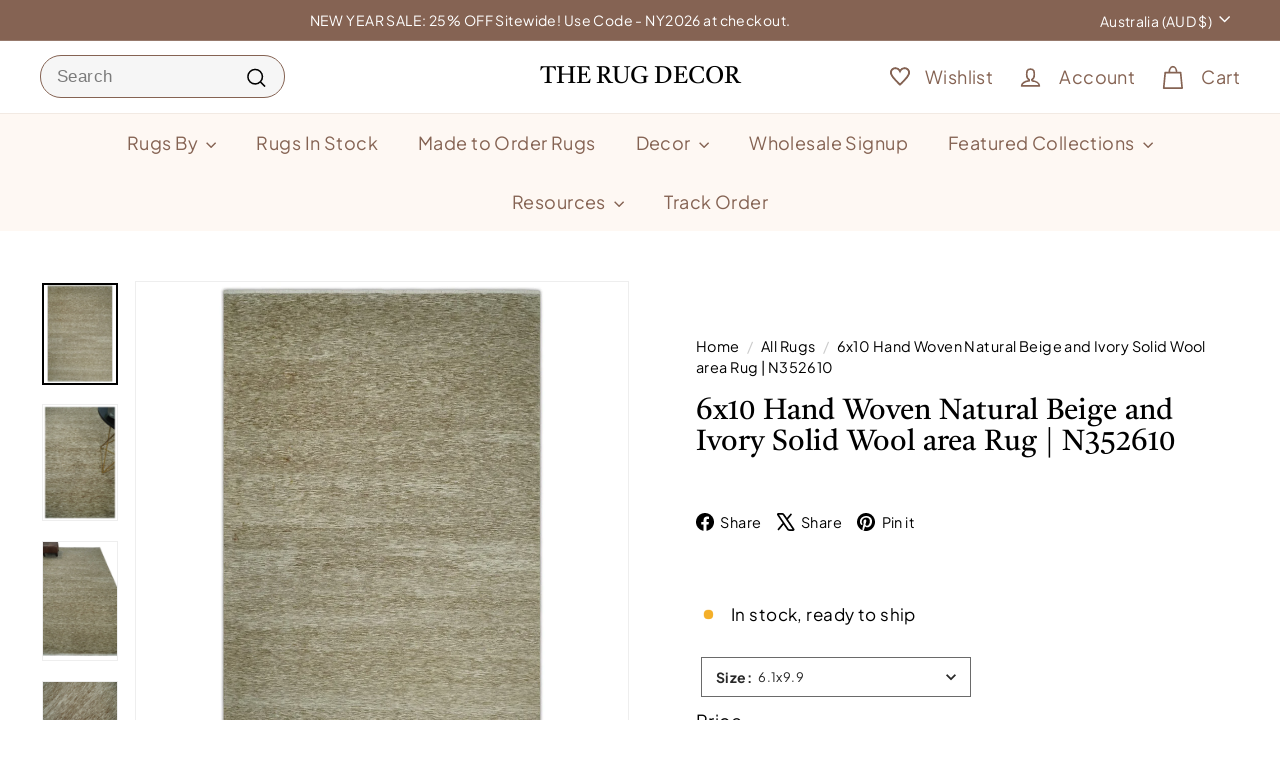

--- FILE ---
content_type: text/html; charset=utf-8
request_url: https://therugdecor.com/en-au/products/6x10-hand-woven-and-carved-beige-and-ivory-plain-wool-area-rug-n352610
body_size: 84037
content:
<!doctype html>
<html class="no-js" lang="en" dir="ltr">
  <head>
<script async crossorigin fetchpriority="high" src="/cdn/shopifycloud/importmap-polyfill/es-modules-shim.2.4.0.js"></script>
<script type="text/javascript" data-squaredance="EqYfFcxaQANMOoLEJXrdycwrJ-Zwyvd_iVeJJp7fR_nh8oonTv7s3XPFfHY7y0XY" data-sqdv="1.0.1">
try{squaredanceCart=JSON.parse(decodeURIComponent("%5B%5D"))}catch(e){}
;!function(j,u,m,b,l,e){var n="jumbleberry",i="3.2.3",o=function(){o.v==i&&o.e?o.e.apply(o,arguments):o.q.push(arguments)}
,a=encodeURIComponent,t=decodeURIComponent,d=j.location;(o.push=o).l=!1,o.q=[],o.v=i,o.duid=function(n){return(
n=n&&u.cookie.match(RegExp(t("%5Cs*")+n.substr(0,21)+"id=([^;]+)")))?t(n[1].split(".")[0]):""},o.g=function(n,i){return!!(
i=RegExp("^[^#]*[?&]"+n+"=([^&#]+)").exec(i||d.href))&&t(i[1].replace(/\+/g," "))},o.s=function(n){for(var i=Math.round((
new Date).getTime()/1e3),t=d.hostname.split("."),r=t.length-1;0<r--&&/^(([a-z0-9]{4}-?){8}|[0-9]+)$/i.test(n)&&n!=o.duid(
o.p);)u.cookie=o.p.substr(0,21)+"id="+a(n)+"."+i+".0."+i+".; path=/; max-age=63072000; domain=."+t.slice(r,t.length
).join(".")},o.i=function(n,i,t){if("init"==n)return[o.u=o.duid(o.p=i),o.s(o.h=t||o.u)];t=t||{},(n=u.createElement(
"iframe")).src=o.d+o.p+"?hid="+a(o.h)+"&uid="+a(o.u)+"&event="+a(i||"")+"&transid="+a(t.transaction_id||"")+"&oi="+a(
t.order_index||"")+"&ctx="+a(JSON.stringify(t)),n.height=n.width=0,n.style="display:none;visibility:hidden",
n.sandbox="allow-forms allow-same-origin allow-scripts",n.referrerPolicy="unsafe-url",(u.body||u.head).appendChild(n)},
o.m=o.e=function(){var n,i;!j._RNGSeed&&o.i.apply(o,arguments)&&(n=u.createElement(m),i=u.getElementsByTagName(m)[0],
n.src=o.d+o.p+"?hid="+a(o.h)+"&uid="+a(o.u)+"&v="+o.v,n.async=!!o.h,o.e=!1,o.q.unshift(arguments),j.addEventListener(
"beforeunload",n.onerror=function(){o.e=o.i;for(var n=0;n<o.q.length;++n)o.apply(o,o.q[n]);o.q=[]}),
i.parentNode.insertBefore(n,i))},j[n]=j[n]||o,j[n].d=b}(window,document,"script","https://www.maxepv.com/");

jumbleberry("init", "EqYfFcxaQANMOoLEJXrdycwrJ-Zwyvd_iVeJJp7fR_n8m7z0nep058rf_BWsYNTaJyfpxczM902gffZAQb30l8RCb04zrvg8S_pHupr8cK8~", jumbleberry.g("sqdid") || jumbleberry.g("click_id"));
</script>
<meta charset="utf-8">
<meta http-equiv="X-UA-Compatible" content="IE=edge,chrome=1">
<meta name="viewport" content="width=device-width,initial-scale=1">

<meta name="theme-color" content="#856353">
<meta name="google-site-verification" content="pJ-f7UPqGjQjCKYLYI1MTcHNq5GfGWL4tfuzXUEMA3M" />
<meta name="google-site-verification" content="XkmL9CjbdVXJI8Q4oCz3vZ4hXxAzIiEY0LHWGAfC6_E" />




  <meta name="robots" content="noindex">


<link rel="canonical" href="https://therugdecor.com/en-au/products/6x10-hand-woven-and-carved-beige-and-ivory-plain-wool-area-rug-n352610">

<link rel="preconnect" href="https://fonts.shopifycdn.com" crossorigin>

<!-- Preload Font Files -->
<link rel="preload" as="font" type="font/woff" crossorigin href="https://cdn.shopify.com/s/files/1/2664/8374/files/TiroBangla-Regular.woff?v=1727955685">
<link rel="preload" as="font" type="font/woff" crossorigin href="https://cdn.shopify.com/s/files/1/2664/8374/files/PlusJakartaSans.woff?v=1727955526">

<!-- 🔥 FIX: Non-blocking App CSS (Stops Lighthouse render-blocking warnings) -->
<link rel="preload" href="//therugdecor.com/cdn/shop/t/45/assets/magical-make-an-offer.css?v=20270" as="style" onload="this.rel='stylesheet'">
<link rel="preload" href="//therugdecor.com/cdn/shop/t/45/assets/config-header.css?v=20270" as="style" onload="this.rel='stylesheet'">
<link rel="preload" href="//therugdecor.com/cdn/shop/t/45/assets/vqb-style.css?v=20270" as="style" onload="this.rel='stylesheet'">

<noscript>
  <link rel="stylesheet" href="//therugdecor.com/cdn/shop/t/45/assets/magical-make-an-offer.css?v=20270">
  <link rel="stylesheet" href="//therugdecor.com/cdn/shop/t/45/assets/config-header.css?v=20270">
  <link rel="stylesheet" href="//therugdecor.com/cdn/shop/t/45/assets/vqb-style.css?v=20270">
</noscript><link rel="shortcut icon" href="//therugdecor.com/cdn/shop/files/TRD_LOGO_FINAL_14c63af8-0fcf-46c3-a7b7-4937a17ea7f6_32x32.png?v=1630560257" type="image/png">
<title>6x10 Hand Woven Natural Beige and Ivory Solid Wool Rug &ndash; The Rug Decor </title>
<meta name="description" content="This 6x10 Hand Woven Natural Beige and Ivory Solid Rug is Made with Wool. The beautiful pastel colors of the rug work in any space. The minimal Design of the rug completes your space without making it look busy. Hand-made rugs are durable and can last for decades if treated right.  Hand-Woven 6 feet 1 inch by 9 feet 9 ">
<meta property="og:site_name" content="The Rug Decor ">
<meta property="og:url" content="https://therugdecor.com/en-au/products/6x10-hand-woven-and-carved-beige-and-ivory-plain-wool-area-rug-n352610">
<meta property="og:title" content="6x10 Hand Woven Natural Beige and Ivory Solid Wool area Rug | N352610">
<meta property="og:type" content="product">
<meta property="og:description" content="This 6x10 Hand Woven Natural Beige and Ivory Solid Rug is Made with Wool. The beautiful pastel colors of the rug work in any space. The minimal Design of the rug completes your space without making it look busy. Hand-made rugs are durable and can last for decades if treated right.  Hand-Woven 6 feet 1 inch by 9 feet 9 "><meta property="og:image" content="http://therugdecor.com/cdn/shop/products/6x10-hand-woven-natural-beige-and-ivory-solid-wool-area-rug-living-room-rug-n352610-674445.jpg?v=1762556121">
  <meta property="og:image:secure_url" content="https://therugdecor.com/cdn/shop/products/6x10-hand-woven-natural-beige-and-ivory-solid-wool-area-rug-living-room-rug-n352610-674445.jpg?v=1762556121">
  <meta property="og:image:width" content="1519">
  <meta property="og:image:height" content="2048"><meta name="twitter:site" content="@">
<meta name="twitter:card" content="summary_large_image">
<meta name="twitter:title" content="6x10 Hand Woven Natural Beige and Ivory Solid Wool area Rug | N352610">
<meta name="twitter:description" content="This 6x10 Hand Woven Natural Beige and Ivory Solid Rug is Made with Wool. The beautiful pastel colors of the rug work in any space. The minimal Design of the rug completes your space without making it look busy. Hand-made rugs are durable and can last for decades if treated right.  Hand-Woven 6 feet 1 inch by 9 feet 9 ">

<style data-shopify>
  

  
  
  
</style>
<style data-shopify>:root {
    --colorBody: #ffffff;
    --colorBodyAlpha05: rgba(255, 255, 255, 0.05);
    --colorBodyDim: #f2f2f2;

    --colorBorder: #eeeeee;

    --colorBtnPrimary: #856353;
    --colorBtnPrimaryLight: #a27b69;
    --colorBtnPrimaryDim: #755749;
    --colorBtnPrimaryText: #ffffff;

    --colorCartDot: #856353;
    --colorCartDotText: #fff;

    --colorFooter: #FEF8F3;
    --colorFooterBorder: #eeeeee;
    --colorFooterText: #000000;

    --colorLink: #000000;

    --colorModalBg: rgba(246, 246, 246, 0.6);

    --colorNav: #ffffff;
    --colorNavSearch: #f6f6f6;
    --colorNavText: #856353;

    --colorPrice: #856353;

    --colorSaleTag: #856353;
    --colorSaleTagText: #ffffff;

    --colorScheme1Text: #FEF8F3;
    --colorScheme1Bg: #856353;
    --colorScheme2Text: #000000;
    --colorScheme2Bg: #fff;
    --colorScheme3Text: #856353;
    --colorScheme3Bg: #FEF8F3;

    --colorTextBody: #000000;
    --colorTextBodyAlpha005: rgba(0, 0, 0, 0.05);
    --colorTextBodyAlpha008: rgba(0, 0, 0, 0.08);
    --colorTextSavings: #856353;

    --colorToolbar: #856353;
    --colorToolbarText: #ffffff;

    --urlIcoSelect: url(//therugdecor.com/cdn/shop/t/45/assets/ico-select.svg);
    --urlSwirlSvg: url(//therugdecor.com/cdn/shop/t/45/assets/swirl.svg);

    --header-padding-bottom: 0;

    --pageTopPadding: 35px;
    --pageNarrow: 780px;
    --pageWidthPadding: 40px;
    --gridGutter: 22px;
    --indexSectionPadding: 60px;
    --sectionHeaderBottom: 40px;
    --collapsibleIconWidth: 12px;

    --sizeChartMargin: 30px 0;
    --sizeChartIconMargin: 5px;

    --newsletterReminderPadding: 20px 30px 20px 25px;

    --textFrameMargin: 10px;

    /*Shop Pay Installments*/
    --color-body-text: #000000;
    --color-body: #ffffff;
    --color-bg: #ffffff;

    --typeHeaderPrimary: "New York";
    --typeHeaderFallback: Iowan Old Style, Apple Garamond, Baskerville, Times New Roman, Droid Serif, Times, Source Serif Pro, serif, Apple Color Emoji, Segoe UI Emoji, Segoe UI Symbol;
    --typeHeaderSize: 34px;
    --typeHeaderWeight: 400;
    --typeHeaderLineHeight: 1.1;
    --typeHeaderSpacing: 0.0em;

    --typeBasePrimary:"system_ui";
    --typeBaseFallback:-apple-system, 'Segoe UI', Roboto, 'Helvetica Neue', 'Noto Sans', 'Liberation Sans', Arial, sans-serif, 'Apple Color Emoji', 'Segoe UI Emoji', 'Segoe UI Symbol', 'Noto Color Emoji';
    --typeBaseSize: 17px;
    --typeBaseWeight: 400;
    --typeBaseSpacing: 0.025em;
    --typeBaseLineHeight: 1.5;

    --colorSmallImageBg: #ffffff;
    --colorSmallImageBgDark: #f7f7f7;
    --colorLargeImageBg: #f6f6f6;
    --colorLargeImageBgLight: #ffffff;

    --icon-strokeWidth: 4px;
    --icon-strokeLinejoin: round;

    
      --buttonRadius: 3px;
      --btnPadding: 11px 25px;
    

    
      --roundness: 20px;
    

    
      --gridThickness: 0;
    

    --productTileMargin: 0%;
    --collectionTileMargin: 5%;

    --swatchSize: 40px;
  }

  @media screen and (max-width: 768px) {
    :root {
      --pageTopPadding: 15px;
      --pageNarrow: 330px;
      --pageWidthPadding: 17px;
      --gridGutter: 16px;
      --indexSectionPadding: 40px;
      --sectionHeaderBottom: 25px;
      --collapsibleIconWidth: 10px;
      --textFrameMargin: 7px;
      --typeBaseSize: 15px;

      
        --roundness: 15px;
        --btnPadding: 9px 25px;
      
    }
  }</style><!-- 🔥 FIX: Non-blocking Theme CSS -->
<link rel="preload" href="//therugdecor.com/cdn/shop/t/45/assets/components.css?v=116458849173937068011767941242" as="style" onload="this.rel='stylesheet'">
<noscript><link rel="stylesheet" href="//therugdecor.com/cdn/shop/t/45/assets/components.css?v=116458849173937068011767941242"></noscript>

<link rel="stylesheet" href="//therugdecor.com/cdn/shop/t/45/assets/overrides.css?v=182987583823548808241768196051" media="print" onload="this.media='all'">
<noscript><link rel="stylesheet" href="//therugdecor.com/cdn/shop/t/45/assets/overrides.css?v=182987583823548808241768196051"></noscript>

<link rel="preload" href="//therugdecor.com/cdn/shop/t/45/assets/slick.css?v=35107989112814935041763614845" as="style" onload="this.rel='stylesheet'">
<noscript><link rel="stylesheet" href="//therugdecor.com/cdn/shop/t/45/assets/slick.css?v=35107989112814935041763614845"></noscript>

<link rel="preload" href="//therugdecor.com/cdn/shop/t/45/assets/slick-theme.css?v=23120050069537035991763614845" as="style" onload="this.rel='stylesheet'">
<noscript><link rel="stylesheet" href="//therugdecor.com/cdn/shop/t/45/assets/slick-theme.css?v=23120050069537035991763614845"></noscript>



<style>
  :root {
    --productGridPadding: 12px;
  }
</style>

<script>
  document.documentElement.className = document.documentElement.className.replace('no-js', 'js');
  window.theme = window.theme || {};
  theme.settings = {
    themeName: 'Expanse',
    themeVersion: "5.2.5"
  };
</script><script type="importmap">
{
  "imports": {
    "@archetype-themes/scripts/config": "//therugdecor.com/cdn/shop/t/45/assets/config.js?v=46854268358620717621763614797",
    "@archetype-themes/scripts/helpers/a11y": "//therugdecor.com/cdn/shop/t/45/assets/a11y.js?v=146705825431690116351763614782",
    "@archetype-themes/scripts/helpers/ajax-renderer": "//therugdecor.com/cdn/shop/t/45/assets/ajax-renderer.js?v=7517952383981163841763614783",
    "@archetype-themes/scripts/helpers/cart": "//therugdecor.com/cdn/shop/t/45/assets/cart.js?v=83797180930675604941763614792",
    "@archetype-themes/scripts/helpers/currency": "//therugdecor.com/cdn/shop/t/45/assets/currency.js?v=30528371845530833611763614798",
    "@archetype-themes/scripts/helpers/library-loader": "//therugdecor.com/cdn/shop/t/45/assets/library-loader.js?v=156273567395030534951763614813",
    "@archetype-themes/scripts/helpers/section": "//therugdecor.com/cdn/shop/t/45/assets/section.js?v=132577235708517326151763614842",
    "@archetype-themes/scripts/helpers/utils": "//therugdecor.com/cdn/shop/t/45/assets/utils.js?v=125538862470536898921763614862",
    "@archetype-themes/scripts/helpers/vimeo": "//therugdecor.com/cdn/shop/t/45/assets/vimeo.js?v=24358449204266797831763614865",
    "@archetype-themes/scripts/helpers/youtube": "//therugdecor.com/cdn/shop/t/45/assets/youtube.js?v=65638137014896701821763614868",
    "@archetype-themes/scripts/modules/base-media": "//therugdecor.com/cdn/shop/t/45/assets/base-media.js?v=158686823065200144011763614787",
    "@archetype-themes/scripts/modules/cart-drawer": "//therugdecor.com/cdn/shop/t/45/assets/cart-drawer.js?v=160665800527820250051763614791",
    "@archetype-themes/scripts/modules/cart-form": "//therugdecor.com/cdn/shop/t/45/assets/cart-form.js?v=91196255046664301111763614791",
    "@archetype-themes/scripts/modules/collection-sidebar": "//therugdecor.com/cdn/shop/t/45/assets/collection-sidebar.js?v=32046460992339877421763614796",
    "@archetype-themes/scripts/modules/disclosure": "//therugdecor.com/cdn/shop/t/45/assets/disclosure.js?v=182459945533096787091763614801",
    "@archetype-themes/scripts/modules/drawers": "//therugdecor.com/cdn/shop/t/45/assets/drawers.js?v=107619225559659722991763614801",
    "@archetype-themes/scripts/modules/header-nav": "//therugdecor.com/cdn/shop/t/45/assets/header-nav.js?v=61102331513955961811763614806",
    "@archetype-themes/scripts/modules/modal": "//therugdecor.com/cdn/shop/t/45/assets/modal.js?v=103049627967414201881763614817",
    "@archetype-themes/scripts/modules/photoswipe": "//therugdecor.com/cdn/shop/t/45/assets/photoswipe.js?v=61950094564222720771763614824",
    "@archetype-themes/scripts/modules/product-media": "//therugdecor.com/cdn/shop/t/45/assets/product-media.js?v=114769602821602274331763614829",
    "@archetype-themes/scripts/modules/product-recommendations": "//therugdecor.com/cdn/shop/t/45/assets/product-recommendations.js?v=129269900080061478331763614830",
    "@archetype-themes/scripts/modules/slideshow": "//therugdecor.com/cdn/shop/t/45/assets/slideshow.js?v=156838720240918166541763614846",
    "@archetype-themes/scripts/modules/swatches": "//therugdecor.com/cdn/shop/t/45/assets/swatches.js?v=115748111205220542111763614848",
    "@archetype-themes/scripts/modules/video-modal": "//therugdecor.com/cdn/shop/t/45/assets/video-modal.js?v=124352799055401291551763614863",
    "@archetype-themes/scripts/modules/video-section": "//therugdecor.com/cdn/shop/t/45/assets/video-section.js?v=145713833504631471951763614864",
    "@archetype-themes/scripts/vendors/flickity": "//therugdecor.com/cdn/shop/t/45/assets/flickity.js?v=64834745540944186391763614804",
    "@archetype-themes/scripts/vendors/flickity-fade": "//therugdecor.com/cdn/shop/t/45/assets/flickity-fade.js?v=183919691856929975431763614803",
    "@archetype-themes/scripts/vendors/in-view": "//therugdecor.com/cdn/shop/t/45/assets/in-view.js?v=114407302255486814571763614810",
    "@archetype-themes/scripts/vendors/photoswipe-ui-default.min": "//therugdecor.com/cdn/shop/t/45/assets/photoswipe-ui-default.min.js?v=38398438522819608121763614824",
    "@archetype-themes/scripts/vendors/photoswipe.min": "//therugdecor.com/cdn/shop/t/45/assets/photoswipe.min.js?v=14839465386805463181763614825",
    "@archetype-themes/utils/pubsub": "//therugdecor.com/cdn/shop/t/45/assets/pubsub.js?v=133006050037748302171763614830",
    "@archetype-themes/utils/script-loader": "//therugdecor.com/cdn/shop/t/45/assets/script-loader.js?v=25126702851678854941763614834",
    "components/announcement-bar": "//therugdecor.com/cdn/shop/t/45/assets/announcement-bar.js?v=130357584752841676451763614784",
    "components/block-buy-buttons": "//therugdecor.com/cdn/shop/t/45/assets/block-buy-buttons.js?v=11796062151789649231763614787",
    "components/block-price": "//therugdecor.com/cdn/shop/t/45/assets/block-price.js?v=163350562479400801831763614789",
    "components/block-variant-picker": "//therugdecor.com/cdn/shop/t/45/assets/block-variant-picker.js?v=1977561798542972771763614790",
    "components/collapsible": "//therugdecor.com/cdn/shop/t/45/assets/collapsible.js?v=155419906067739637921763614795",
    "components/gift-card-recipient-form": "//therugdecor.com/cdn/shop/t/45/assets/gift-card-recipient-form.js?v=64755253772159527141763614804",
    "components/header-mobile-nav": "//therugdecor.com/cdn/shop/t/45/assets/header-mobile-nav.js?v=34501982044316274591763614806",
    "components/item-grid": "//therugdecor.com/cdn/shop/t/45/assets/item-grid.js?v=107643764253550890061763614811",
    "components/newsletter-reminder": "//therugdecor.com/cdn/shop/t/45/assets/newsletter-reminder.js?v=90617379688067204021763614818",
    "components/parallax-image": "//therugdecor.com/cdn/shop/t/45/assets/parallax-image.js?v=52940338558575531261763614821",
    "components/predictive-search": "//therugdecor.com/cdn/shop/t/45/assets/predictive-search.js?v=15090602624663280721763614827",
    "components/price-range": "//therugdecor.com/cdn/shop/t/45/assets/price-range.js?v=123052969041133689781763614827",
    "components/product-images": "//therugdecor.com/cdn/shop/t/45/assets/product-images.js?v=88344245524099105901763614828",
    "components/product-inventory": "//therugdecor.com/cdn/shop/t/45/assets/product-inventory.js?v=172494137217455920851763614829",
    "components/quantity-selector": "//therugdecor.com/cdn/shop/t/45/assets/quantity-selector.js?v=19884633747308054381763614830",
    "components/quick-add": "//therugdecor.com/cdn/shop/t/45/assets/quick-add.js?v=153468363738513771401763614831",
    "components/quick-shop": "//therugdecor.com/cdn/shop/t/45/assets/quick-shop.js?v=97897957291450767481763614832",
    "components/rte": "//therugdecor.com/cdn/shop/t/45/assets/rte.js?v=181885037864920336431763614833",
    "components/section-advanced-accordion": "//therugdecor.com/cdn/shop/t/45/assets/section-advanced-accordion.js?v=160203125380940052601763614834",
    "components/section-age-verification-popup": "//therugdecor.com/cdn/shop/t/45/assets/section-age-verification-popup.js?v=70734405310605133951763614835",
    "components/section-background-image-text": "//therugdecor.com/cdn/shop/t/45/assets/section-background-image-text.js?v=17382720343615129641763614835",
    "components/section-collection-header": "//therugdecor.com/cdn/shop/t/45/assets/section-collection-header.js?v=40131443076822210851763614836",
    "components/section-countdown": "//therugdecor.com/cdn/shop/t/45/assets/section-countdown.js?v=109956453145979029921763614836",
    "components/section-footer": "//therugdecor.com/cdn/shop/t/45/assets/section-footer.js?v=164218822520813513031763614836",
    "components/section-header": "//therugdecor.com/cdn/shop/t/45/assets/section-header.js?v=18369522156731752591763614837",
    "components/section-hotspots": "//therugdecor.com/cdn/shop/t/45/assets/section-hotspots.js?v=176317069189202021961763614837",
    "components/section-image-compare": "//therugdecor.com/cdn/shop/t/45/assets/section-image-compare.js?v=172731276419655354281763614837",
    "components/section-main-addresses": "//therugdecor.com/cdn/shop/t/45/assets/section-main-addresses.js?v=38269558316828166111763614838",
    "components/section-main-cart": "//therugdecor.com/cdn/shop/t/45/assets/section-main-cart.js?v=112925653898238753791763614838",
    "components/section-main-login": "//therugdecor.com/cdn/shop/t/45/assets/section-main-login.js?v=141583384861984065451763614839",
    "components/section-map": "//therugdecor.com/cdn/shop/t/45/assets/section-map.js?v=8045789484266781521763614839",
    "components/section-more-products-vendor": "//therugdecor.com/cdn/shop/t/45/assets/section-more-products-vendor.js?v=109256806162307803791763614840",
    "components/section-newsletter-popup": "//therugdecor.com/cdn/shop/t/45/assets/section-newsletter-popup.js?v=63124875165464732401763614840",
    "components/section-password-header": "//therugdecor.com/cdn/shop/t/45/assets/section-password-header.js?v=113265428254908848341763614840",
    "components/section-recently-viewed": "//therugdecor.com/cdn/shop/t/45/assets/section-recently-viewed.js?v=71380856058705518961763614841",
    "components/section-testimonials": "//therugdecor.com/cdn/shop/t/45/assets/section-testimonials.js?v=99252732340278527291763614841",
    "components/section-toolbar": "//therugdecor.com/cdn/shop/t/45/assets/section-toolbar.js?v=138777767681444653671763614841",
    "components/store-availability": "//therugdecor.com/cdn/shop/t/45/assets/store-availability.js?v=63703472421863417921763614848",
    "components/tool-tip": "//therugdecor.com/cdn/shop/t/45/assets/tool-tip.js?v=90403548259094193031763614860",
    "components/tool-tip-trigger": "//therugdecor.com/cdn/shop/t/45/assets/tool-tip-trigger.js?v=140183424560662924111763614860",
    "components/variant-sku": "//therugdecor.com/cdn/shop/t/45/assets/variant-sku.js?v=177336021623114299181763614862",
    "components/video-media": "//therugdecor.com/cdn/shop/t/45/assets/video-media.js?v=73971623221435132531763614863",
    "js-cookie": "//therugdecor.com/cdn/shop/t/45/assets/js.cookie.mjs?v=38015963105781969301763614812",
    "nouislider": "//therugdecor.com/cdn/shop/t/45/assets/nouislider.js?v=100438778919154896961763614818"
  }
}
</script>
<script>
  if (!(HTMLScriptElement.supports && HTMLScriptElement.supports('importmap'))) {
    const el = document.createElement('script')
    el.async = true
    el.src = "//therugdecor.com/cdn/shop/t/45/assets/es-module-shims.min.js?v=3197203922110785981763614802"
    document.head.appendChild(el)
  }
</script>

<script type="module" src="//therugdecor.com/cdn/shop/t/45/assets/is-land.min.js?v=92343381495565747271763614811"></script>



<script type="module">
  try {
    const importMap = document.querySelector('script[type="importmap"]')
    const importMapJson = JSON.parse(importMap.textContent)
    const importMapModules = Object.values(importMapJson.imports)
    for (let i = 0; i < importMapModules.length; i++) {
      const link = document.createElement('link')
      link.rel = 'modulepreload'
      link.href = importMapModules[i]
      document.head.appendChild(link)
    }
  } catch (e) {
    console.error(e)
  }
</script>
<script>window.performance && window.performance.mark && window.performance.mark('shopify.content_for_header.start');</script><meta name="facebook-domain-verification" content="4mh250ka00m624eoylhbckunqew220">
<meta id="shopify-digital-wallet" name="shopify-digital-wallet" content="/26648374/digital_wallets/dialog">
<meta name="shopify-checkout-api-token" content="6dddd335b441ac39c5a7e1e95638b523">
<meta id="in-context-paypal-metadata" data-shop-id="26648374" data-venmo-supported="false" data-environment="production" data-locale="en_US" data-paypal-v4="true" data-currency="AUD">
<link rel="alternate" hreflang="x-default" href="https://therugdecor.com/products/6x10-hand-woven-and-carved-beige-and-ivory-plain-wool-area-rug-n352610">
<link rel="alternate" hreflang="en" href="https://therugdecor.com/products/6x10-hand-woven-and-carved-beige-and-ivory-plain-wool-area-rug-n352610">
<link rel="alternate" hreflang="en-AU" href="https://therugdecor.com/en-au/products/6x10-hand-woven-and-carved-beige-and-ivory-plain-wool-area-rug-n352610">
<link rel="alternate" type="application/json+oembed" href="https://therugdecor.com/en-au/products/6x10-hand-woven-and-carved-beige-and-ivory-plain-wool-area-rug-n352610.oembed">
<script async="async" src="/checkouts/internal/preloads.js?locale=en-AU"></script>
<link rel="preconnect" href="https://shop.app" crossorigin="anonymous">
<script async="async" src="https://shop.app/checkouts/internal/preloads.js?locale=en-AU&shop_id=26648374" crossorigin="anonymous"></script>
<script id="apple-pay-shop-capabilities" type="application/json">{"shopId":26648374,"countryCode":"US","currencyCode":"AUD","merchantCapabilities":["supports3DS"],"merchantId":"gid:\/\/shopify\/Shop\/26648374","merchantName":"The Rug Decor ","requiredBillingContactFields":["postalAddress","email","phone"],"requiredShippingContactFields":["postalAddress","email","phone"],"shippingType":"shipping","supportedNetworks":["visa","masterCard","amex","discover","elo","jcb"],"total":{"type":"pending","label":"The Rug Decor ","amount":"1.00"},"shopifyPaymentsEnabled":true,"supportsSubscriptions":true}</script>
<script id="shopify-features" type="application/json">{"accessToken":"6dddd335b441ac39c5a7e1e95638b523","betas":["rich-media-storefront-analytics"],"domain":"therugdecor.com","predictiveSearch":true,"shopId":26648374,"locale":"en"}</script>
<script>var Shopify = Shopify || {};
Shopify.shop = "the-rug-decor.myshopify.com";
Shopify.locale = "en";
Shopify.currency = {"active":"AUD","rate":"1.5067269"};
Shopify.country = "AU";
Shopify.theme = {"name":"SEO the-rug-decor-20Nov2025","id":136707539078,"schema_name":"Expanse","schema_version":"5.2.5","theme_store_id":null,"role":"main"};
Shopify.theme.handle = "null";
Shopify.theme.style = {"id":null,"handle":null};
Shopify.cdnHost = "therugdecor.com/cdn";
Shopify.routes = Shopify.routes || {};
Shopify.routes.root = "/en-au/";</script>
<script type="module">!function(o){(o.Shopify=o.Shopify||{}).modules=!0}(window);</script>
<script>!function(o){function n(){var o=[];function n(){o.push(Array.prototype.slice.apply(arguments))}return n.q=o,n}var t=o.Shopify=o.Shopify||{};t.loadFeatures=n(),t.autoloadFeatures=n()}(window);</script>
<script>
  window.ShopifyPay = window.ShopifyPay || {};
  window.ShopifyPay.apiHost = "shop.app\/pay";
  window.ShopifyPay.redirectState = null;
</script>
<script id="shop-js-analytics" type="application/json">{"pageType":"product"}</script>
<script defer="defer" async type="module" src="//therugdecor.com/cdn/shopifycloud/shop-js/modules/v2/client.init-shop-cart-sync_BdyHc3Nr.en.esm.js"></script>
<script defer="defer" async type="module" src="//therugdecor.com/cdn/shopifycloud/shop-js/modules/v2/chunk.common_Daul8nwZ.esm.js"></script>
<script type="module">
  await import("//therugdecor.com/cdn/shopifycloud/shop-js/modules/v2/client.init-shop-cart-sync_BdyHc3Nr.en.esm.js");
await import("//therugdecor.com/cdn/shopifycloud/shop-js/modules/v2/chunk.common_Daul8nwZ.esm.js");

  window.Shopify.SignInWithShop?.initShopCartSync?.({"fedCMEnabled":true,"windoidEnabled":true});

</script>
<script>
  window.Shopify = window.Shopify || {};
  if (!window.Shopify.featureAssets) window.Shopify.featureAssets = {};
  window.Shopify.featureAssets['shop-js'] = {"shop-cart-sync":["modules/v2/client.shop-cart-sync_QYOiDySF.en.esm.js","modules/v2/chunk.common_Daul8nwZ.esm.js"],"init-fed-cm":["modules/v2/client.init-fed-cm_DchLp9rc.en.esm.js","modules/v2/chunk.common_Daul8nwZ.esm.js"],"shop-button":["modules/v2/client.shop-button_OV7bAJc5.en.esm.js","modules/v2/chunk.common_Daul8nwZ.esm.js"],"init-windoid":["modules/v2/client.init-windoid_DwxFKQ8e.en.esm.js","modules/v2/chunk.common_Daul8nwZ.esm.js"],"shop-cash-offers":["modules/v2/client.shop-cash-offers_DWtL6Bq3.en.esm.js","modules/v2/chunk.common_Daul8nwZ.esm.js","modules/v2/chunk.modal_CQq8HTM6.esm.js"],"shop-toast-manager":["modules/v2/client.shop-toast-manager_CX9r1SjA.en.esm.js","modules/v2/chunk.common_Daul8nwZ.esm.js"],"init-shop-email-lookup-coordinator":["modules/v2/client.init-shop-email-lookup-coordinator_UhKnw74l.en.esm.js","modules/v2/chunk.common_Daul8nwZ.esm.js"],"pay-button":["modules/v2/client.pay-button_DzxNnLDY.en.esm.js","modules/v2/chunk.common_Daul8nwZ.esm.js"],"avatar":["modules/v2/client.avatar_BTnouDA3.en.esm.js"],"init-shop-cart-sync":["modules/v2/client.init-shop-cart-sync_BdyHc3Nr.en.esm.js","modules/v2/chunk.common_Daul8nwZ.esm.js"],"shop-login-button":["modules/v2/client.shop-login-button_D8B466_1.en.esm.js","modules/v2/chunk.common_Daul8nwZ.esm.js","modules/v2/chunk.modal_CQq8HTM6.esm.js"],"init-customer-accounts-sign-up":["modules/v2/client.init-customer-accounts-sign-up_C8fpPm4i.en.esm.js","modules/v2/client.shop-login-button_D8B466_1.en.esm.js","modules/v2/chunk.common_Daul8nwZ.esm.js","modules/v2/chunk.modal_CQq8HTM6.esm.js"],"init-shop-for-new-customer-accounts":["modules/v2/client.init-shop-for-new-customer-accounts_CVTO0Ztu.en.esm.js","modules/v2/client.shop-login-button_D8B466_1.en.esm.js","modules/v2/chunk.common_Daul8nwZ.esm.js","modules/v2/chunk.modal_CQq8HTM6.esm.js"],"init-customer-accounts":["modules/v2/client.init-customer-accounts_dRgKMfrE.en.esm.js","modules/v2/client.shop-login-button_D8B466_1.en.esm.js","modules/v2/chunk.common_Daul8nwZ.esm.js","modules/v2/chunk.modal_CQq8HTM6.esm.js"],"shop-follow-button":["modules/v2/client.shop-follow-button_CkZpjEct.en.esm.js","modules/v2/chunk.common_Daul8nwZ.esm.js","modules/v2/chunk.modal_CQq8HTM6.esm.js"],"lead-capture":["modules/v2/client.lead-capture_BntHBhfp.en.esm.js","modules/v2/chunk.common_Daul8nwZ.esm.js","modules/v2/chunk.modal_CQq8HTM6.esm.js"],"checkout-modal":["modules/v2/client.checkout-modal_CfxcYbTm.en.esm.js","modules/v2/chunk.common_Daul8nwZ.esm.js","modules/v2/chunk.modal_CQq8HTM6.esm.js"],"shop-login":["modules/v2/client.shop-login_Da4GZ2H6.en.esm.js","modules/v2/chunk.common_Daul8nwZ.esm.js","modules/v2/chunk.modal_CQq8HTM6.esm.js"],"payment-terms":["modules/v2/client.payment-terms_MV4M3zvL.en.esm.js","modules/v2/chunk.common_Daul8nwZ.esm.js","modules/v2/chunk.modal_CQq8HTM6.esm.js"]};
</script>
<script>(function() {
  var isLoaded = false;
  function asyncLoad() {
    if (isLoaded) return;
    isLoaded = true;
    var urls = ["\/\/cdn.ywxi.net\/js\/partner-shopify.js?shop=the-rug-decor.myshopify.com","https:\/\/loox.io\/widget\/4yeelA_f8F\/loox.1601801935123.js?shop=the-rug-decor.myshopify.com","https:\/\/bingshoppingtool-t2app-prod.trafficmanager.net\/uet\/tracking_script?shop=the-rug-decor.myshopify.com","https:\/\/ecommplugins-scripts.trustpilot.com\/v2.1\/js\/header.min.js?settings=eyJrZXkiOiJoZDB3VFRJZkhaY2RPQXFSIiwicyI6InNrdSJ9\u0026shop=the-rug-decor.myshopify.com","https:\/\/ecommplugins-trustboxsettings.trustpilot.com\/the-rug-decor.myshopify.com.js?settings=1646465752723\u0026shop=the-rug-decor.myshopify.com","https:\/\/widget.trustpilot.com\/bootstrap\/v5\/tp.widget.sync.bootstrap.min.js?shop=the-rug-decor.myshopify.com","\/\/code.tidio.co\/u11pt4jzeaw9gqrlcuarbtc9i4geouuu.js?shop=the-rug-decor.myshopify.com","https:\/\/cdn.one.store\/javascript\/dist\/1.0\/jcr-widget.js?account_id=shopify:the-rug-decor.myshopify.com\u0026shop=the-rug-decor.myshopify.com","https:\/\/cdn.shopify.com\/s\/files\/1\/2664\/8374\/t\/28\/assets\/booster_eu_cookie_26648374.js?v=1651271133\u0026shop=the-rug-decor.myshopify.com","https:\/\/sliderapp.hulkapps.com\/assets\/js\/slider.js?shop=the-rug-decor.myshopify.com","https:\/\/zooomyapps.com\/wishlist\/ZooomyOrders.js?shop=the-rug-decor.myshopify.com","\/\/cdn.shopify.com\/proxy\/0ea09606f4a412ec51839ddcef777e1d27a7f992dab21a3bcb0b75c1ebc3f232\/b2b-solution.bsscommerce.com\/js\/bss-b2b-cp.js?shop=the-rug-decor.myshopify.com\u0026sp-cache-control=cHVibGljLCBtYXgtYWdlPTkwMA","https:\/\/cdn.rebuyengine.com\/onsite\/js\/rebuy.js?shop=the-rug-decor.myshopify.com"];
    for (var i = 0; i < urls.length; i++) {
      var s = document.createElement('script');
      s.type = 'text/javascript';
      s.async = true;
      s.src = urls[i];
      var x = document.getElementsByTagName('script')[0];
      x.parentNode.insertBefore(s, x);
    }
  };
  if(window.attachEvent) {
    window.attachEvent('onload', asyncLoad);
  } else {
    window.addEventListener('load', asyncLoad, false);
  }
})();</script>
<script id="__st">var __st={"a":26648374,"offset":-18000,"reqid":"2576efba-e402-4cca-afed-a212b9655077-1768966703","pageurl":"therugdecor.com\/en-au\/products\/6x10-hand-woven-and-carved-beige-and-ivory-plain-wool-area-rug-n352610","u":"11e5a1153dd7","p":"product","rtyp":"product","rid":6846350065798};</script>
<script>window.ShopifyPaypalV4VisibilityTracking = true;</script>
<script id="captcha-bootstrap">!function(){'use strict';const t='contact',e='account',n='new_comment',o=[[t,t],['blogs',n],['comments',n],[t,'customer']],c=[[e,'customer_login'],[e,'guest_login'],[e,'recover_customer_password'],[e,'create_customer']],r=t=>t.map((([t,e])=>`form[action*='/${t}']:not([data-nocaptcha='true']) input[name='form_type'][value='${e}']`)).join(','),a=t=>()=>t?[...document.querySelectorAll(t)].map((t=>t.form)):[];function s(){const t=[...o],e=r(t);return a(e)}const i='password',u='form_key',d=['recaptcha-v3-token','g-recaptcha-response','h-captcha-response',i],f=()=>{try{return window.sessionStorage}catch{return}},m='__shopify_v',_=t=>t.elements[u];function p(t,e,n=!1){try{const o=window.sessionStorage,c=JSON.parse(o.getItem(e)),{data:r}=function(t){const{data:e,action:n}=t;return t[m]||n?{data:e,action:n}:{data:t,action:n}}(c);for(const[e,n]of Object.entries(r))t.elements[e]&&(t.elements[e].value=n);n&&o.removeItem(e)}catch(o){console.error('form repopulation failed',{error:o})}}const l='form_type',E='cptcha';function T(t){t.dataset[E]=!0}const w=window,h=w.document,L='Shopify',v='ce_forms',y='captcha';let A=!1;((t,e)=>{const n=(g='f06e6c50-85a8-45c8-87d0-21a2b65856fe',I='https://cdn.shopify.com/shopifycloud/storefront-forms-hcaptcha/ce_storefront_forms_captcha_hcaptcha.v1.5.2.iife.js',D={infoText:'Protected by hCaptcha',privacyText:'Privacy',termsText:'Terms'},(t,e,n)=>{const o=w[L][v],c=o.bindForm;if(c)return c(t,g,e,D).then(n);var r;o.q.push([[t,g,e,D],n]),r=I,A||(h.body.append(Object.assign(h.createElement('script'),{id:'captcha-provider',async:!0,src:r})),A=!0)});var g,I,D;w[L]=w[L]||{},w[L][v]=w[L][v]||{},w[L][v].q=[],w[L][y]=w[L][y]||{},w[L][y].protect=function(t,e){n(t,void 0,e),T(t)},Object.freeze(w[L][y]),function(t,e,n,w,h,L){const[v,y,A,g]=function(t,e,n){const i=e?o:[],u=t?c:[],d=[...i,...u],f=r(d),m=r(i),_=r(d.filter((([t,e])=>n.includes(e))));return[a(f),a(m),a(_),s()]}(w,h,L),I=t=>{const e=t.target;return e instanceof HTMLFormElement?e:e&&e.form},D=t=>v().includes(t);t.addEventListener('submit',(t=>{const e=I(t);if(!e)return;const n=D(e)&&!e.dataset.hcaptchaBound&&!e.dataset.recaptchaBound,o=_(e),c=g().includes(e)&&(!o||!o.value);(n||c)&&t.preventDefault(),c&&!n&&(function(t){try{if(!f())return;!function(t){const e=f();if(!e)return;const n=_(t);if(!n)return;const o=n.value;o&&e.removeItem(o)}(t);const e=Array.from(Array(32),(()=>Math.random().toString(36)[2])).join('');!function(t,e){_(t)||t.append(Object.assign(document.createElement('input'),{type:'hidden',name:u})),t.elements[u].value=e}(t,e),function(t,e){const n=f();if(!n)return;const o=[...t.querySelectorAll(`input[type='${i}']`)].map((({name:t})=>t)),c=[...d,...o],r={};for(const[a,s]of new FormData(t).entries())c.includes(a)||(r[a]=s);n.setItem(e,JSON.stringify({[m]:1,action:t.action,data:r}))}(t,e)}catch(e){console.error('failed to persist form',e)}}(e),e.submit())}));const S=(t,e)=>{t&&!t.dataset[E]&&(n(t,e.some((e=>e===t))),T(t))};for(const o of['focusin','change'])t.addEventListener(o,(t=>{const e=I(t);D(e)&&S(e,y())}));const B=e.get('form_key'),M=e.get(l),P=B&&M;t.addEventListener('DOMContentLoaded',(()=>{const t=y();if(P)for(const e of t)e.elements[l].value===M&&p(e,B);[...new Set([...A(),...v().filter((t=>'true'===t.dataset.shopifyCaptcha))])].forEach((e=>S(e,t)))}))}(h,new URLSearchParams(w.location.search),n,t,e,['guest_login'])})(!0,!0)}();</script>
<script integrity="sha256-4kQ18oKyAcykRKYeNunJcIwy7WH5gtpwJnB7kiuLZ1E=" data-source-attribution="shopify.loadfeatures" defer="defer" src="//therugdecor.com/cdn/shopifycloud/storefront/assets/storefront/load_feature-a0a9edcb.js" crossorigin="anonymous"></script>
<script crossorigin="anonymous" defer="defer" src="//therugdecor.com/cdn/shopifycloud/storefront/assets/shopify_pay/storefront-65b4c6d7.js?v=20250812"></script>
<script data-source-attribution="shopify.dynamic_checkout.dynamic.init">var Shopify=Shopify||{};Shopify.PaymentButton=Shopify.PaymentButton||{isStorefrontPortableWallets:!0,init:function(){window.Shopify.PaymentButton.init=function(){};var t=document.createElement("script");t.src="https://therugdecor.com/cdn/shopifycloud/portable-wallets/latest/portable-wallets.en.js",t.type="module",document.head.appendChild(t)}};
</script>
<script data-source-attribution="shopify.dynamic_checkout.buyer_consent">
  function portableWalletsHideBuyerConsent(e){var t=document.getElementById("shopify-buyer-consent"),n=document.getElementById("shopify-subscription-policy-button");t&&n&&(t.classList.add("hidden"),t.setAttribute("aria-hidden","true"),n.removeEventListener("click",e))}function portableWalletsShowBuyerConsent(e){var t=document.getElementById("shopify-buyer-consent"),n=document.getElementById("shopify-subscription-policy-button");t&&n&&(t.classList.remove("hidden"),t.removeAttribute("aria-hidden"),n.addEventListener("click",e))}window.Shopify?.PaymentButton&&(window.Shopify.PaymentButton.hideBuyerConsent=portableWalletsHideBuyerConsent,window.Shopify.PaymentButton.showBuyerConsent=portableWalletsShowBuyerConsent);
</script>
<script>
  function portableWalletsCleanup(e){e&&e.src&&console.error("Failed to load portable wallets script "+e.src);var t=document.querySelectorAll("shopify-accelerated-checkout .shopify-payment-button__skeleton, shopify-accelerated-checkout-cart .wallet-cart-button__skeleton"),e=document.getElementById("shopify-buyer-consent");for(let e=0;e<t.length;e++)t[e].remove();e&&e.remove()}function portableWalletsNotLoadedAsModule(e){e instanceof ErrorEvent&&"string"==typeof e.message&&e.message.includes("import.meta")&&"string"==typeof e.filename&&e.filename.includes("portable-wallets")&&(window.removeEventListener("error",portableWalletsNotLoadedAsModule),window.Shopify.PaymentButton.failedToLoad=e,"loading"===document.readyState?document.addEventListener("DOMContentLoaded",window.Shopify.PaymentButton.init):window.Shopify.PaymentButton.init())}window.addEventListener("error",portableWalletsNotLoadedAsModule);
</script>

<script type="module" src="https://therugdecor.com/cdn/shopifycloud/portable-wallets/latest/portable-wallets.en.js" onError="portableWalletsCleanup(this)" crossorigin="anonymous"></script>
<script nomodule>
  document.addEventListener("DOMContentLoaded", portableWalletsCleanup);
</script>

<link id="shopify-accelerated-checkout-styles" rel="stylesheet" media="screen" href="https://therugdecor.com/cdn/shopifycloud/portable-wallets/latest/accelerated-checkout-backwards-compat.css" crossorigin="anonymous">
<style id="shopify-accelerated-checkout-cart">
        #shopify-buyer-consent {
  margin-top: 1em;
  display: inline-block;
  width: 100%;
}

#shopify-buyer-consent.hidden {
  display: none;
}

#shopify-subscription-policy-button {
  background: none;
  border: none;
  padding: 0;
  text-decoration: underline;
  font-size: inherit;
  cursor: pointer;
}

#shopify-subscription-policy-button::before {
  box-shadow: none;
}

      </style>

<script>window.performance && window.performance.mark && window.performance.mark('shopify.content_for_header.end');</script>

<!-- Clarity -->
<script type="text/javascript">
(function(c,l,a,r,i,t,y){
c[a]=c[a]||function(){(c[a].q=c[a].q||[]).push(arguments)};
t=l.createElement(r);t.async=1;t.src="https://www.clarity.ms/tag/"+i;
y=l.getElementsByTagName(r)[0];y.parentNode.insertBefore(t,y);
})(window, document, "clarity", "script", "hm8s8dlc6f");
</script>
<script>
document.addEventListener("DOMContentLoaded", () => {
  document.querySelectorAll("link[rel='stylesheet']").forEach(link => {
    const href = link.getAttribute("href");
    if (href && (href.includes("magical-make-an-offer") ||
                 href.includes("vqb-style") ||
                 href.includes("config-header"))) {
      link.setAttribute("rel", "preload");
      link.setAttribute("as", "style");
      link.setAttribute("onload", "this.rel='stylesheet'");
    }
  });
});
</script>

<!-- BEGIN app block: shopify://apps/uppromote-affiliate/blocks/core-script/64c32457-930d-4cb9-9641-e24c0d9cf1f4 --><!-- BEGIN app snippet: core-metafields-setting --><!--suppress ES6ConvertVarToLetConst -->
<script type="application/json" id="core-uppromote-settings">{"app_env":{"env":"production"}}</script>
<script type="application/json" id="core-uppromote-cart">{"note":null,"attributes":{},"original_total_price":0,"total_price":0,"total_discount":0,"total_weight":0.0,"item_count":0,"items":[],"requires_shipping":false,"currency":"AUD","items_subtotal_price":0,"cart_level_discount_applications":[],"checkout_charge_amount":0}</script>
<script id="core-uppromote-quick-store-tracking-vars">
    function getDocumentContext(){const{href:a,hash:b,host:c,hostname:d,origin:e,pathname:f,port:g,protocol:h,search:i}=window.location,j=document.referrer,k=document.characterSet,l=document.title;return{location:{href:a,hash:b,host:c,hostname:d,origin:e,pathname:f,port:g,protocol:h,search:i},referrer:j||document.location.href,characterSet:k,title:l}}function getNavigatorContext(){const{language:a,cookieEnabled:b,languages:c,userAgent:d}=navigator;return{language:a,cookieEnabled:b,languages:c,userAgent:d}}function getWindowContext(){const{innerHeight:a,innerWidth:b,outerHeight:c,outerWidth:d,origin:e,screen:{height:j,width:k},screenX:f,screenY:g,scrollX:h,scrollY:i}=window;return{innerHeight:a,innerWidth:b,outerHeight:c,outerWidth:d,origin:e,screen:{screenHeight:j,screenWidth:k},screenX:f,screenY:g,scrollX:h,scrollY:i,location:getDocumentContext().location}}function getContext(){return{document:getDocumentContext(),navigator:getNavigatorContext(),window:getWindowContext()}}
    if (window.location.href.includes('?sca_ref=')) {
        localStorage.setItem('__up_lastViewedPageContext', JSON.stringify({
            context: getContext(),
            timestamp: new Date().toISOString(),
        }))
    }
</script>

<script id="core-uppromote-setting-booster">
    var UpPromoteCoreSettings = JSON.parse(document.getElementById('core-uppromote-settings').textContent)
    UpPromoteCoreSettings.currentCart = JSON.parse(document.getElementById('core-uppromote-cart')?.textContent || '{}')
    const idToClean = ['core-uppromote-settings', 'core-uppromote-cart', 'core-uppromote-setting-booster', 'core-uppromote-quick-store-tracking-vars']
    idToClean.forEach(id => {
        document.getElementById(id)?.remove()
    })
</script>
<!-- END app snippet -->


<!-- END app block --><!-- BEGIN app block: shopify://apps/swatch-king/blocks/variant-swatch-king/0850b1e4-ba30-4a0d-a8f4-f9a939276d7d -->


















































  <script>
    window.vsk_data = function(){
      return {
        "block_collection_settings": {"alignment":"left","enable":true,"swatch_location":"After image","switch_on_hover":true,"preselect_variant":false,"current_template":"product"},
        "currency": "USD",
        "currency_symbol": "$",
        "primary_locale": "en",
        "localized_string": {},
        "app_setting_styles": {"products_swatch_presentation":{"slide_left_button_svg":"","slide_right_button_svg":""},"collections_swatch_presentation":{"minified":false,"minified_products":false,"minified_template":"+{count}","slide_left_button_svg":"","minified_display_count":[3,6],"slide_right_button_svg":""}},
        "app_setting": {"display_logs":false,"default_preset":810844,"pre_hide_strategy":"hide-all-theme-selectors","swatch_url_source":"cdn","product_data_source":"storefront","data_url_source":"cdn","new_script":true},
        "app_setting_config": {"app_execution_strategy":"all","collections_options_disabled":null,"default_swatch_image":null,"do_not_select_an_option":{"text":"Select a {{ option_name }}","status":true,"control_add_to_cart":true,"allow_virtual_trigger":true,"make_a_selection_text":"Select a {{ option_name }}","auto_select_options_list":[]},"history_free_group_navigation":false,"notranslate":false,"products_options_disabled":null,"size_chart":{"type":"theme","labels":"size,sizes,taille,größe,tamanho,tamaño,koko,サイズ","position":"right","size_chart_app":"","size_chart_app_css":"","size_chart_app_selector":""},"session_storage_timeout_seconds":60,"enable_swatch":{"cart":{"enable_on_cart_product_grid":true,"enable_on_cart_featured_product":true},"home":{"enable_on_home_product_grid":true,"enable_on_home_featured_product":true},"pages":{"enable_on_custom_product_grid":false,"enable_on_custom_featured_product":true},"article":{"enable_on_article_product_grid":true,"enable_on_article_featured_product":true},"products":{"enable_on_main_product":true,"enable_on_product_grid":true},"collections":{"enable_on_collection_quick_view":true,"enable_on_collection_product_grid":true},"list_collections":{"enable_on_list_collection_quick_view":true,"enable_on_list_collection_product_grid":true}},"product_template":{"group_swatches":true,"variant_swatches":true},"product_batch_size":250,"use_optimized_urls":true,"enable_error_tracking":true,"enable_event_tracking":false,"preset_badge":{"order":[{"name":"sold_out","order":0},{"name":"sale","order":1},{"name":"new","order":2}],"new_badge_text":"NEW","new_badge_color":"#FFFFFF","sale_badge_text":"SALE","sale_badge_color":"#FFFFFF","new_badge_bg_color":"#121212D1","sale_badge_bg_color":"#D91C01D1","sold_out_badge_text":"SOLD OUT","sold_out_badge_color":"#FFFFFF","new_show_when_all_same":false,"sale_show_when_all_same":false,"sold_out_badge_bg_color":"#BBBBBBD1","new_product_max_duration":90,"sold_out_show_when_all_same":false,"min_price_diff_for_sale_badge":5}},
        "theme_settings_map": {"128950304902":142363,"136849916038":142363,"135610204294":142363,"100624957574":142362,"120847302790":142363,"120925782150":142363,"122350862470":142363,"122424164486":142363,"122468958342":142363,"122485538950":142363,"124564308102":142363,"125129359494":142363,"125455696006":142363,"121007046790":142363,"127745785990":142363,"127961989254":142363,"136707539078":142363,"136832712838":142363,"132799529094":142363,"134911950982":142363},
        "theme_settings": {"142363":{"id":142363,"configurations":{"products":{"theme_type":"dawn","swatch_root":{"position":"after","selector":".block-variant-picker, .variant-wrapper, select.product-single__variants","groups_selector":"","section_selector":"[data-section-type=\"product\"]:not(.is-modal), #QuickAddModal.modal--is-active [data-section-type=\"product\"], [id*=\"QuickShopModal\"].modal--is-active [data-section-type=\"product\"], section.page-content--product","secondary_position":"","secondary_selector":"","use_section_as_root":true},"option_selectors":".variant-wrapper input, .variant-wrapper select, .block-variant-picker input","selectors_to_hide":[".variant-wrapper",".block-variant-picker"],"json_data_selector":"","add_to_cart_selector":"[name=\"add\"]","custom_button_params":{"data":[{"value_attribute":"data-value","option_attribute":"data-name"}],"selected_selector":".active"},"option_index_attributes":["data-index","data-option-position","data-object","data-product-option","data-option-index","name"],"add_to_cart_text_selector":"[name=\"add\"] \u003e span","selectors_to_hide_override":"","add_to_cart_enabled_classes":"","add_to_cart_disabled_classes":""},"collections":{"grid_updates":[{"type":"Sold out","template":"\u003cdiv class=\"grid-product__tags\"{{display_on_sold_out}}\n\u003e\u003cdiv class=\"grid-product__tag grid-product__tag--sold-out\"\u003e\nSold Out\u003c\/div\u003e\u003c\/div\u003e","display_position":"top","display_selector":".grid-product__image-wrap","element_selector":".grid-product__tag--sold-out"},{"type":"On sale","template":"\u003cdiv class=\"grid-product__tags\"{{display_on_available}} {{display_on_sale}}\n\u003e\u003cdiv class=\"grid-product__tag grid-product__tag--sale\"\u003eSale\u003c\/div\u003e\u003c\/div\u003e","display_position":"top","display_selector":".grid-product__image-wrap","element_selector":".grid-product__tag--sale"},{"type":"price","template":"\u003cspan class=\"grid-product__price--current\"\u003e\u003cspan aria-hidden=\"true\"\u003e{price_with_format}\u003c\/span\u003e\u003c\/span\u003e\u003cspan class=\"grid-product__price--original\" {display_on_sale}\u003e\u003cspan aria-hidden=\"true\"\u003e{compare_at_price_with_format}\u003c\/span\u003e\u003c\/span\u003e","display_position":"replace","display_selector":".grid-product__price","element_selector":""}],"data_selectors":{"url":"a","title":".grid-product__title","attributes":["data-product-id:pid"],"form_input":"","featured_image":".grid-product__image-wrap :not(.grid-product__secondary-image) img","secondary_image":".grid-product__image-wrap .grid-product__secondary-image img"},"attribute_updates":[{"selector":null,"template":null,"attribute":null}],"selectors_to_hide":[".grid-product__colors"],"json_data_selector":"[sa-swatch-json]","swatch_root_selector":"[data-section-type=\"collection-template\"] .grid-product","swatch_display_options":[{"label":"After image","position":"before","selector":".grid-product__title"},{"label":"After price","position":"after","selector":".grid-product__price"},{"label":"After title","position":"after","selector":".grid-product__title"}]}},"settings":{"products":{"handleize":false,"init_deferred":false,"label_split_symbol":"-","size_chart_selector":"","persist_group_variant":true,"hide_single_value_option":"none"},"collections":{"layer_index":1,"display_label":false,"continuous_lookup":3000,"json_data_from_api":true,"label_split_symbol":"-","price_trailing_zeroes":true,"hide_single_value_option":"none"}},"custom_scripts":[],"custom_css":"","theme_store_ids":[902],"schema_theme_names":["Expanse"],"pre_hide_css_code":null},"142363":{"id":142363,"configurations":{"products":{"theme_type":"dawn","swatch_root":{"position":"after","selector":".block-variant-picker, .variant-wrapper, select.product-single__variants","groups_selector":"","section_selector":"[data-section-type=\"product\"]:not(.is-modal), #QuickAddModal.modal--is-active [data-section-type=\"product\"], [id*=\"QuickShopModal\"].modal--is-active [data-section-type=\"product\"], section.page-content--product","secondary_position":"","secondary_selector":"","use_section_as_root":true},"option_selectors":".variant-wrapper input, .variant-wrapper select, .block-variant-picker input","selectors_to_hide":[".variant-wrapper",".block-variant-picker"],"json_data_selector":"","add_to_cart_selector":"[name=\"add\"]","custom_button_params":{"data":[{"value_attribute":"data-value","option_attribute":"data-name"}],"selected_selector":".active"},"option_index_attributes":["data-index","data-option-position","data-object","data-product-option","data-option-index","name"],"add_to_cart_text_selector":"[name=\"add\"] \u003e span","selectors_to_hide_override":"","add_to_cart_enabled_classes":"","add_to_cart_disabled_classes":""},"collections":{"grid_updates":[{"type":"Sold out","template":"\u003cdiv class=\"grid-product__tags\"{{display_on_sold_out}}\n\u003e\u003cdiv class=\"grid-product__tag grid-product__tag--sold-out\"\u003e\nSold Out\u003c\/div\u003e\u003c\/div\u003e","display_position":"top","display_selector":".grid-product__image-wrap","element_selector":".grid-product__tag--sold-out"},{"type":"On sale","template":"\u003cdiv class=\"grid-product__tags\"{{display_on_available}} {{display_on_sale}}\n\u003e\u003cdiv class=\"grid-product__tag grid-product__tag--sale\"\u003eSale\u003c\/div\u003e\u003c\/div\u003e","display_position":"top","display_selector":".grid-product__image-wrap","element_selector":".grid-product__tag--sale"},{"type":"price","template":"\u003cspan class=\"grid-product__price--current\"\u003e\u003cspan aria-hidden=\"true\"\u003e{price_with_format}\u003c\/span\u003e\u003c\/span\u003e\u003cspan class=\"grid-product__price--original\" {display_on_sale}\u003e\u003cspan aria-hidden=\"true\"\u003e{compare_at_price_with_format}\u003c\/span\u003e\u003c\/span\u003e","display_position":"replace","display_selector":".grid-product__price","element_selector":""}],"data_selectors":{"url":"a","title":".grid-product__title","attributes":["data-product-id:pid"],"form_input":"","featured_image":".grid-product__image-wrap :not(.grid-product__secondary-image) img","secondary_image":".grid-product__image-wrap .grid-product__secondary-image img"},"attribute_updates":[{"selector":null,"template":null,"attribute":null}],"selectors_to_hide":[".grid-product__colors"],"json_data_selector":"[sa-swatch-json]","swatch_root_selector":"[data-section-type=\"collection-template\"] .grid-product","swatch_display_options":[{"label":"After image","position":"before","selector":".grid-product__title"},{"label":"After price","position":"after","selector":".grid-product__price"},{"label":"After title","position":"after","selector":".grid-product__title"}]}},"settings":{"products":{"handleize":false,"init_deferred":false,"label_split_symbol":"-","size_chart_selector":"","persist_group_variant":true,"hide_single_value_option":"none"},"collections":{"layer_index":1,"display_label":false,"continuous_lookup":3000,"json_data_from_api":true,"label_split_symbol":"-","price_trailing_zeroes":true,"hide_single_value_option":"none"}},"custom_scripts":[],"custom_css":"","theme_store_ids":[902],"schema_theme_names":["Expanse"],"pre_hide_css_code":null},"142363":{"id":142363,"configurations":{"products":{"theme_type":"dawn","swatch_root":{"position":"after","selector":".block-variant-picker, .variant-wrapper, select.product-single__variants","groups_selector":"","section_selector":"[data-section-type=\"product\"]:not(.is-modal), #QuickAddModal.modal--is-active [data-section-type=\"product\"], [id*=\"QuickShopModal\"].modal--is-active [data-section-type=\"product\"], section.page-content--product","secondary_position":"","secondary_selector":"","use_section_as_root":true},"option_selectors":".variant-wrapper input, .variant-wrapper select, .block-variant-picker input","selectors_to_hide":[".variant-wrapper",".block-variant-picker"],"json_data_selector":"","add_to_cart_selector":"[name=\"add\"]","custom_button_params":{"data":[{"value_attribute":"data-value","option_attribute":"data-name"}],"selected_selector":".active"},"option_index_attributes":["data-index","data-option-position","data-object","data-product-option","data-option-index","name"],"add_to_cart_text_selector":"[name=\"add\"] \u003e span","selectors_to_hide_override":"","add_to_cart_enabled_classes":"","add_to_cart_disabled_classes":""},"collections":{"grid_updates":[{"type":"Sold out","template":"\u003cdiv class=\"grid-product__tags\"{{display_on_sold_out}}\n\u003e\u003cdiv class=\"grid-product__tag grid-product__tag--sold-out\"\u003e\nSold Out\u003c\/div\u003e\u003c\/div\u003e","display_position":"top","display_selector":".grid-product__image-wrap","element_selector":".grid-product__tag--sold-out"},{"type":"On sale","template":"\u003cdiv class=\"grid-product__tags\"{{display_on_available}} {{display_on_sale}}\n\u003e\u003cdiv class=\"grid-product__tag grid-product__tag--sale\"\u003eSale\u003c\/div\u003e\u003c\/div\u003e","display_position":"top","display_selector":".grid-product__image-wrap","element_selector":".grid-product__tag--sale"},{"type":"price","template":"\u003cspan class=\"grid-product__price--current\"\u003e\u003cspan aria-hidden=\"true\"\u003e{price_with_format}\u003c\/span\u003e\u003c\/span\u003e\u003cspan class=\"grid-product__price--original\" {display_on_sale}\u003e\u003cspan aria-hidden=\"true\"\u003e{compare_at_price_with_format}\u003c\/span\u003e\u003c\/span\u003e","display_position":"replace","display_selector":".grid-product__price","element_selector":""}],"data_selectors":{"url":"a","title":".grid-product__title","attributes":["data-product-id:pid"],"form_input":"","featured_image":".grid-product__image-wrap :not(.grid-product__secondary-image) img","secondary_image":".grid-product__image-wrap .grid-product__secondary-image img"},"attribute_updates":[{"selector":null,"template":null,"attribute":null}],"selectors_to_hide":[".grid-product__colors"],"json_data_selector":"[sa-swatch-json]","swatch_root_selector":"[data-section-type=\"collection-template\"] .grid-product","swatch_display_options":[{"label":"After image","position":"before","selector":".grid-product__title"},{"label":"After price","position":"after","selector":".grid-product__price"},{"label":"After title","position":"after","selector":".grid-product__title"}]}},"settings":{"products":{"handleize":false,"init_deferred":false,"label_split_symbol":"-","size_chart_selector":"","persist_group_variant":true,"hide_single_value_option":"none"},"collections":{"layer_index":1,"display_label":false,"continuous_lookup":3000,"json_data_from_api":true,"label_split_symbol":"-","price_trailing_zeroes":true,"hide_single_value_option":"none"}},"custom_scripts":[],"custom_css":"","theme_store_ids":[902],"schema_theme_names":["Expanse"],"pre_hide_css_code":null},"142362":{"id":142362,"configurations":{"products":{"theme_type":"dawn","swatch_root":{"position":"before","selector":".ProductForm__Variants, .product-form__variants, [data-block-type=\"variant-picker\"], [data-block-type=\"quantity-selector\"]","groups_selector":"","section_selector":"[data-section-type=\"featured-product\"], [data-section-type=\"product\"], .shopify-section--main-product, .shopify-section--featured-product, quick-buy-modal[open] .quick-buy-modal__content","secondary_position":"","secondary_selector":"","use_section_as_root":true},"option_selectors":"variant-picker input[type=\"radio\"], [data-option-selector] button[data-option-value], button.Popover__Value[data-value], .ProductForm__Variants input[type=\"radio\"]","selectors_to_hide":[".ProductForm__Option, [data-block-type=\"variant-picker\"]"],"json_data_selector":"","add_to_cart_selector":".ProductForm__AddToCart, button.button--outline","custom_button_params":{"data":[{"value_attribute":"value","option_attribute":"name"},{"value_attribute":"data-value","option_attribute":"data-option-position"}],"selected_selector":"[aria-selected=\"true\"], .is-selected"},"option_index_attributes":["data-index","data-option-position","data-object","data-product-option","data-option-index","name"],"add_to_cart_text_selector":".ProductForm__AddToCart\u003espan, button.button--outline","selectors_to_hide_override":"","add_to_cart_enabled_classes":"","add_to_cart_disabled_classes":""},"collections":{"grid_updates":[{"name":"On Sale","template":"\u003cdiv class=\"ProductItem__LabelList\"\u003e\u003cspan class=\"ProductItem__Label ProductItem__Label--onSale Heading Text--subdued\" {{display_on_available}} {{display_on_sale}}\u003eOn sale\u003c\/span\u003e\u003c\/div\u003e","display_position":"after","display_selector":".ProductItem__ImageWrapper ","element_selector":".ProductItem__Label--onSale"},{"name":"On Sale (new)","template":"\u003cbadge-list class=\"badge-list badge-list--vertical\"\u003e\u003con-sale-badge discount-mode=\"saving\" class=\"badge badge--on-sale\" {{display_on_sale}}{{display_on_available}}\u003eSave {{price_difference_with_format}}\u003c\/on-sale-badge\u003e\u003c\/badge-list\u003e","display_position":"top","display_selector":".product-card__figure","element_selector":"on-sale-badge"},{"name":"Sold out","template":"\u003cdiv class=\"ProductItem__LabelList\"\u003e\u003cspan class=\"ProductItem__Label ProductItem__Label--soldOut Heading Text--subdued\" {{display_on_sold_out}}\u003eSold out\u003c\/span\u003e\u003c\/div\u003e","display_position":"after","display_selector":".ProductItem__ImageWrapper ","element_selector":".ProductItem__Label--soldOut"},{"name":"Sold out (new)","template":"\u003cbadge-list class=\"badge-list badge-list--vertical\"\u003e\u003csold-out-badge class=\"badge badge--sold-out\"{{display_on_sold_out}}\u003eSold out\u003c\/sold-out-badge\u003e\u003c\/badge-list\u003e","display_position":"top","display_selector":".product-card__figure","element_selector":"sold-out-badge"},{"name":"price","template":"\u003cspan class=\"ProductItem__Price Price Text--subdued\" data-money-convertible=\"\" {hide_on_sale}\u003e{price_with_format}\u003c\/span\u003e\n\u003cspan class=\"ProductItem__Price Price Price--highlight Text--subdued\" data-money-convertible=\"\" {display_on_sale}\u003e{price_with_format}\u003c\/span\u003e\n\u003cspan class=\"ProductItem__Price Price Price--compareAt Text--subdued\" data-money-convertible=\"\" {display_on_sale}\u003e{compare_at_price_with_format}\u003c\/span\u003e","display_position":"replace","display_selector":".ProductItem__PriceList","element_selector":""},{"name":"price (new)","template":"\u003csale-price class=\"h6 text-on-sale\" {{display_on_sale}}\u003e\n\u003cspan class=\"sr-only\"\u003eSale price\u003c\/span\u003e{{price_with_format}}\u003c\/sale-price\u003e\n\u003ccompare-at-price class=\"h6 text-subdued line-through\" {{display_on_sale}}\u003e\n\u003cspan class=\"sr-only\"\u003eRegular price\u003c\/span\u003e{{compare_at_price_with_format}}\u003c\/compare-at-price\u003e\n\n\n\u003csale-price class=\"h6 text-subdued\"{hide_on_sale}\u003e\n        \u003cspan class=\"sr-only\"\u003eSale price\u003c\/span\u003e{{price_with_format}}\u003c\/sale-price\u003e","display_position":"replace","display_selector":".price-list","element_selector":""}],"data_selectors":{"url":"product-card a, .ProductItem a","title":".ProductItem__Title, a.product-title","attributes":[],"form_input":"input[name=\"id\"]","featured_image":".ProductItem__Wrapper img:not(.ProductItem__Image--alternate), .product-card__image--primary","secondary_image":".ProductItem__Wrapper img.ProductItem__Image--alternate, .product-card__image--secondary"},"attribute_updates":[{"selector":null,"template":null,"attribute":null}],"selectors_to_hide":[".ProductItem__ColorSwatchList, .h-stack[data-option-position]"],"json_data_selector":"[sa-swatch-json]","swatch_root_selector":".ProductItem, product-card.product-card","swatch_display_options":[{"label":"After image","position":"after","selector":".ProductItem__ImageWrapper, .product-card__figure"},{"label":"After price","position":"after","selector":".ProductItem__PriceList, .product-card__info"},{"label":"After title","position":"after","selector":".ProductItem__Title, a.product-title"}]}},"settings":{"products":{"handleize":false,"init_deferred":false,"label_split_symbol":":","size_chart_selector":"[aria-controls*=\"size-chart-template\"]","persist_group_variant":true,"hide_single_value_option":"none"},"collections":{"layer_index":1,"display_label":false,"continuous_lookup":3000,"json_data_from_api":true,"label_split_symbol":"-","price_trailing_zeroes":false,"hide_single_value_option":"none"}},"custom_scripts":[],"custom_css":".ShopTheLook .flickity-viewport, .ShopTheLook__ProductList .flickity-viewport, .ProductListWrapper .flickity-viewport {\r\n  height: 100% !important;\r\n}\r\n\r\n.ShopTheLook .flickity-viewport .flickity-slider, .ShopTheLook__ProductList .flickity-viewport .flickity-slider, .ProductListWrapper .flickity-viewport .flickity-slider {\r\n  position: relative !important;\r\n  white-space: nowrap !important;\r\n}\r\n\r\n.ShopTheLook .flickity-viewport .flickity-slider .Carousel__Cell, .ShopTheLook__ProductList .flickity-viewport .flickity-slider .Carousel__Cell, .ProductListWrapper .flickity-viewport .flickity-slider .Carousel__Cell {\r\n  position: relative !important;\r\n  left: unset !important;\r\n  display: inline-block !important;\r\n}\r\n\r\n.ShopTheLook__ProductList\u003e.flickity-viewport .flickity-slider .Carousel__Cell:not(.is-selected) {\r\n    display: none !important;\r\n}\r\n\r\n@media screen and (max-width: 1024px) {\r\n    .ShopTheLook__ProductList\u003e.flickity-viewport .flickity-slider {\r\n       transform: none !important;\r\n    }\r\n}\r\n\r\n.swatches-type-collections {width:auto!important;}","theme_store_ids":[855],"schema_theme_names":["Prestige"],"pre_hide_css_code":null},"142363":{"id":142363,"configurations":{"products":{"theme_type":"dawn","swatch_root":{"position":"after","selector":".block-variant-picker, .variant-wrapper, select.product-single__variants","groups_selector":"","section_selector":"[data-section-type=\"product\"]:not(.is-modal), #QuickAddModal.modal--is-active [data-section-type=\"product\"], [id*=\"QuickShopModal\"].modal--is-active [data-section-type=\"product\"], section.page-content--product","secondary_position":"","secondary_selector":"","use_section_as_root":true},"option_selectors":".variant-wrapper input, .variant-wrapper select, .block-variant-picker input","selectors_to_hide":[".variant-wrapper",".block-variant-picker"],"json_data_selector":"","add_to_cart_selector":"[name=\"add\"]","custom_button_params":{"data":[{"value_attribute":"data-value","option_attribute":"data-name"}],"selected_selector":".active"},"option_index_attributes":["data-index","data-option-position","data-object","data-product-option","data-option-index","name"],"add_to_cart_text_selector":"[name=\"add\"] \u003e span","selectors_to_hide_override":"","add_to_cart_enabled_classes":"","add_to_cart_disabled_classes":""},"collections":{"grid_updates":[{"type":"Sold out","template":"\u003cdiv class=\"grid-product__tags\"{{display_on_sold_out}}\n\u003e\u003cdiv class=\"grid-product__tag grid-product__tag--sold-out\"\u003e\nSold Out\u003c\/div\u003e\u003c\/div\u003e","display_position":"top","display_selector":".grid-product__image-wrap","element_selector":".grid-product__tag--sold-out"},{"type":"On sale","template":"\u003cdiv class=\"grid-product__tags\"{{display_on_available}} {{display_on_sale}}\n\u003e\u003cdiv class=\"grid-product__tag grid-product__tag--sale\"\u003eSale\u003c\/div\u003e\u003c\/div\u003e","display_position":"top","display_selector":".grid-product__image-wrap","element_selector":".grid-product__tag--sale"},{"type":"price","template":"\u003cspan class=\"grid-product__price--current\"\u003e\u003cspan aria-hidden=\"true\"\u003e{price_with_format}\u003c\/span\u003e\u003c\/span\u003e\u003cspan class=\"grid-product__price--original\" {display_on_sale}\u003e\u003cspan aria-hidden=\"true\"\u003e{compare_at_price_with_format}\u003c\/span\u003e\u003c\/span\u003e","display_position":"replace","display_selector":".grid-product__price","element_selector":""}],"data_selectors":{"url":"a","title":".grid-product__title","attributes":["data-product-id:pid"],"form_input":"","featured_image":".grid-product__image-wrap :not(.grid-product__secondary-image) img","secondary_image":".grid-product__image-wrap .grid-product__secondary-image img"},"attribute_updates":[{"selector":null,"template":null,"attribute":null}],"selectors_to_hide":[".grid-product__colors"],"json_data_selector":"[sa-swatch-json]","swatch_root_selector":"[data-section-type=\"collection-template\"] .grid-product","swatch_display_options":[{"label":"After image","position":"before","selector":".grid-product__title"},{"label":"After price","position":"after","selector":".grid-product__price"},{"label":"After title","position":"after","selector":".grid-product__title"}]}},"settings":{"products":{"handleize":false,"init_deferred":false,"label_split_symbol":"-","size_chart_selector":"","persist_group_variant":true,"hide_single_value_option":"none"},"collections":{"layer_index":1,"display_label":false,"continuous_lookup":3000,"json_data_from_api":true,"label_split_symbol":"-","price_trailing_zeroes":true,"hide_single_value_option":"none"}},"custom_scripts":[],"custom_css":"","theme_store_ids":[902],"schema_theme_names":["Expanse"],"pre_hide_css_code":null},"142363":{"id":142363,"configurations":{"products":{"theme_type":"dawn","swatch_root":{"position":"after","selector":".block-variant-picker, .variant-wrapper, select.product-single__variants","groups_selector":"","section_selector":"[data-section-type=\"product\"]:not(.is-modal), #QuickAddModal.modal--is-active [data-section-type=\"product\"], [id*=\"QuickShopModal\"].modal--is-active [data-section-type=\"product\"], section.page-content--product","secondary_position":"","secondary_selector":"","use_section_as_root":true},"option_selectors":".variant-wrapper input, .variant-wrapper select, .block-variant-picker input","selectors_to_hide":[".variant-wrapper",".block-variant-picker"],"json_data_selector":"","add_to_cart_selector":"[name=\"add\"]","custom_button_params":{"data":[{"value_attribute":"data-value","option_attribute":"data-name"}],"selected_selector":".active"},"option_index_attributes":["data-index","data-option-position","data-object","data-product-option","data-option-index","name"],"add_to_cart_text_selector":"[name=\"add\"] \u003e span","selectors_to_hide_override":"","add_to_cart_enabled_classes":"","add_to_cart_disabled_classes":""},"collections":{"grid_updates":[{"type":"Sold out","template":"\u003cdiv class=\"grid-product__tags\"{{display_on_sold_out}}\n\u003e\u003cdiv class=\"grid-product__tag grid-product__tag--sold-out\"\u003e\nSold Out\u003c\/div\u003e\u003c\/div\u003e","display_position":"top","display_selector":".grid-product__image-wrap","element_selector":".grid-product__tag--sold-out"},{"type":"On sale","template":"\u003cdiv class=\"grid-product__tags\"{{display_on_available}} {{display_on_sale}}\n\u003e\u003cdiv class=\"grid-product__tag grid-product__tag--sale\"\u003eSale\u003c\/div\u003e\u003c\/div\u003e","display_position":"top","display_selector":".grid-product__image-wrap","element_selector":".grid-product__tag--sale"},{"type":"price","template":"\u003cspan class=\"grid-product__price--current\"\u003e\u003cspan aria-hidden=\"true\"\u003e{price_with_format}\u003c\/span\u003e\u003c\/span\u003e\u003cspan class=\"grid-product__price--original\" {display_on_sale}\u003e\u003cspan aria-hidden=\"true\"\u003e{compare_at_price_with_format}\u003c\/span\u003e\u003c\/span\u003e","display_position":"replace","display_selector":".grid-product__price","element_selector":""}],"data_selectors":{"url":"a","title":".grid-product__title","attributes":["data-product-id:pid"],"form_input":"","featured_image":".grid-product__image-wrap :not(.grid-product__secondary-image) img","secondary_image":".grid-product__image-wrap .grid-product__secondary-image img"},"attribute_updates":[{"selector":null,"template":null,"attribute":null}],"selectors_to_hide":[".grid-product__colors"],"json_data_selector":"[sa-swatch-json]","swatch_root_selector":"[data-section-type=\"collection-template\"] .grid-product","swatch_display_options":[{"label":"After image","position":"before","selector":".grid-product__title"},{"label":"After price","position":"after","selector":".grid-product__price"},{"label":"After title","position":"after","selector":".grid-product__title"}]}},"settings":{"products":{"handleize":false,"init_deferred":false,"label_split_symbol":"-","size_chart_selector":"","persist_group_variant":true,"hide_single_value_option":"none"},"collections":{"layer_index":1,"display_label":false,"continuous_lookup":3000,"json_data_from_api":true,"label_split_symbol":"-","price_trailing_zeroes":true,"hide_single_value_option":"none"}},"custom_scripts":[],"custom_css":"","theme_store_ids":[902],"schema_theme_names":["Expanse"],"pre_hide_css_code":null},"142363":{"id":142363,"configurations":{"products":{"theme_type":"dawn","swatch_root":{"position":"after","selector":".block-variant-picker, .variant-wrapper, select.product-single__variants","groups_selector":"","section_selector":"[data-section-type=\"product\"]:not(.is-modal), #QuickAddModal.modal--is-active [data-section-type=\"product\"], [id*=\"QuickShopModal\"].modal--is-active [data-section-type=\"product\"], section.page-content--product","secondary_position":"","secondary_selector":"","use_section_as_root":true},"option_selectors":".variant-wrapper input, .variant-wrapper select, .block-variant-picker input","selectors_to_hide":[".variant-wrapper",".block-variant-picker"],"json_data_selector":"","add_to_cart_selector":"[name=\"add\"]","custom_button_params":{"data":[{"value_attribute":"data-value","option_attribute":"data-name"}],"selected_selector":".active"},"option_index_attributes":["data-index","data-option-position","data-object","data-product-option","data-option-index","name"],"add_to_cart_text_selector":"[name=\"add\"] \u003e span","selectors_to_hide_override":"","add_to_cart_enabled_classes":"","add_to_cart_disabled_classes":""},"collections":{"grid_updates":[{"type":"Sold out","template":"\u003cdiv class=\"grid-product__tags\"{{display_on_sold_out}}\n\u003e\u003cdiv class=\"grid-product__tag grid-product__tag--sold-out\"\u003e\nSold Out\u003c\/div\u003e\u003c\/div\u003e","display_position":"top","display_selector":".grid-product__image-wrap","element_selector":".grid-product__tag--sold-out"},{"type":"On sale","template":"\u003cdiv class=\"grid-product__tags\"{{display_on_available}} {{display_on_sale}}\n\u003e\u003cdiv class=\"grid-product__tag grid-product__tag--sale\"\u003eSale\u003c\/div\u003e\u003c\/div\u003e","display_position":"top","display_selector":".grid-product__image-wrap","element_selector":".grid-product__tag--sale"},{"type":"price","template":"\u003cspan class=\"grid-product__price--current\"\u003e\u003cspan aria-hidden=\"true\"\u003e{price_with_format}\u003c\/span\u003e\u003c\/span\u003e\u003cspan class=\"grid-product__price--original\" {display_on_sale}\u003e\u003cspan aria-hidden=\"true\"\u003e{compare_at_price_with_format}\u003c\/span\u003e\u003c\/span\u003e","display_position":"replace","display_selector":".grid-product__price","element_selector":""}],"data_selectors":{"url":"a","title":".grid-product__title","attributes":["data-product-id:pid"],"form_input":"","featured_image":".grid-product__image-wrap :not(.grid-product__secondary-image) img","secondary_image":".grid-product__image-wrap .grid-product__secondary-image img"},"attribute_updates":[{"selector":null,"template":null,"attribute":null}],"selectors_to_hide":[".grid-product__colors"],"json_data_selector":"[sa-swatch-json]","swatch_root_selector":"[data-section-type=\"collection-template\"] .grid-product","swatch_display_options":[{"label":"After image","position":"before","selector":".grid-product__title"},{"label":"After price","position":"after","selector":".grid-product__price"},{"label":"After title","position":"after","selector":".grid-product__title"}]}},"settings":{"products":{"handleize":false,"init_deferred":false,"label_split_symbol":"-","size_chart_selector":"","persist_group_variant":true,"hide_single_value_option":"none"},"collections":{"layer_index":1,"display_label":false,"continuous_lookup":3000,"json_data_from_api":true,"label_split_symbol":"-","price_trailing_zeroes":true,"hide_single_value_option":"none"}},"custom_scripts":[],"custom_css":"","theme_store_ids":[902],"schema_theme_names":["Expanse"],"pre_hide_css_code":null},"142363":{"id":142363,"configurations":{"products":{"theme_type":"dawn","swatch_root":{"position":"after","selector":".block-variant-picker, .variant-wrapper, select.product-single__variants","groups_selector":"","section_selector":"[data-section-type=\"product\"]:not(.is-modal), #QuickAddModal.modal--is-active [data-section-type=\"product\"], [id*=\"QuickShopModal\"].modal--is-active [data-section-type=\"product\"], section.page-content--product","secondary_position":"","secondary_selector":"","use_section_as_root":true},"option_selectors":".variant-wrapper input, .variant-wrapper select, .block-variant-picker input","selectors_to_hide":[".variant-wrapper",".block-variant-picker"],"json_data_selector":"","add_to_cart_selector":"[name=\"add\"]","custom_button_params":{"data":[{"value_attribute":"data-value","option_attribute":"data-name"}],"selected_selector":".active"},"option_index_attributes":["data-index","data-option-position","data-object","data-product-option","data-option-index","name"],"add_to_cart_text_selector":"[name=\"add\"] \u003e span","selectors_to_hide_override":"","add_to_cart_enabled_classes":"","add_to_cart_disabled_classes":""},"collections":{"grid_updates":[{"type":"Sold out","template":"\u003cdiv class=\"grid-product__tags\"{{display_on_sold_out}}\n\u003e\u003cdiv class=\"grid-product__tag grid-product__tag--sold-out\"\u003e\nSold Out\u003c\/div\u003e\u003c\/div\u003e","display_position":"top","display_selector":".grid-product__image-wrap","element_selector":".grid-product__tag--sold-out"},{"type":"On sale","template":"\u003cdiv class=\"grid-product__tags\"{{display_on_available}} {{display_on_sale}}\n\u003e\u003cdiv class=\"grid-product__tag grid-product__tag--sale\"\u003eSale\u003c\/div\u003e\u003c\/div\u003e","display_position":"top","display_selector":".grid-product__image-wrap","element_selector":".grid-product__tag--sale"},{"type":"price","template":"\u003cspan class=\"grid-product__price--current\"\u003e\u003cspan aria-hidden=\"true\"\u003e{price_with_format}\u003c\/span\u003e\u003c\/span\u003e\u003cspan class=\"grid-product__price--original\" {display_on_sale}\u003e\u003cspan aria-hidden=\"true\"\u003e{compare_at_price_with_format}\u003c\/span\u003e\u003c\/span\u003e","display_position":"replace","display_selector":".grid-product__price","element_selector":""}],"data_selectors":{"url":"a","title":".grid-product__title","attributes":["data-product-id:pid"],"form_input":"","featured_image":".grid-product__image-wrap :not(.grid-product__secondary-image) img","secondary_image":".grid-product__image-wrap .grid-product__secondary-image img"},"attribute_updates":[{"selector":null,"template":null,"attribute":null}],"selectors_to_hide":[".grid-product__colors"],"json_data_selector":"[sa-swatch-json]","swatch_root_selector":"[data-section-type=\"collection-template\"] .grid-product","swatch_display_options":[{"label":"After image","position":"before","selector":".grid-product__title"},{"label":"After price","position":"after","selector":".grid-product__price"},{"label":"After title","position":"after","selector":".grid-product__title"}]}},"settings":{"products":{"handleize":false,"init_deferred":false,"label_split_symbol":"-","size_chart_selector":"","persist_group_variant":true,"hide_single_value_option":"none"},"collections":{"layer_index":1,"display_label":false,"continuous_lookup":3000,"json_data_from_api":true,"label_split_symbol":"-","price_trailing_zeroes":true,"hide_single_value_option":"none"}},"custom_scripts":[],"custom_css":"","theme_store_ids":[902],"schema_theme_names":["Expanse"],"pre_hide_css_code":null},"142363":{"id":142363,"configurations":{"products":{"theme_type":"dawn","swatch_root":{"position":"after","selector":".block-variant-picker, .variant-wrapper, select.product-single__variants","groups_selector":"","section_selector":"[data-section-type=\"product\"]:not(.is-modal), #QuickAddModal.modal--is-active [data-section-type=\"product\"], [id*=\"QuickShopModal\"].modal--is-active [data-section-type=\"product\"], section.page-content--product","secondary_position":"","secondary_selector":"","use_section_as_root":true},"option_selectors":".variant-wrapper input, .variant-wrapper select, .block-variant-picker input","selectors_to_hide":[".variant-wrapper",".block-variant-picker"],"json_data_selector":"","add_to_cart_selector":"[name=\"add\"]","custom_button_params":{"data":[{"value_attribute":"data-value","option_attribute":"data-name"}],"selected_selector":".active"},"option_index_attributes":["data-index","data-option-position","data-object","data-product-option","data-option-index","name"],"add_to_cart_text_selector":"[name=\"add\"] \u003e span","selectors_to_hide_override":"","add_to_cart_enabled_classes":"","add_to_cart_disabled_classes":""},"collections":{"grid_updates":[{"type":"Sold out","template":"\u003cdiv class=\"grid-product__tags\"{{display_on_sold_out}}\n\u003e\u003cdiv class=\"grid-product__tag grid-product__tag--sold-out\"\u003e\nSold Out\u003c\/div\u003e\u003c\/div\u003e","display_position":"top","display_selector":".grid-product__image-wrap","element_selector":".grid-product__tag--sold-out"},{"type":"On sale","template":"\u003cdiv class=\"grid-product__tags\"{{display_on_available}} {{display_on_sale}}\n\u003e\u003cdiv class=\"grid-product__tag grid-product__tag--sale\"\u003eSale\u003c\/div\u003e\u003c\/div\u003e","display_position":"top","display_selector":".grid-product__image-wrap","element_selector":".grid-product__tag--sale"},{"type":"price","template":"\u003cspan class=\"grid-product__price--current\"\u003e\u003cspan aria-hidden=\"true\"\u003e{price_with_format}\u003c\/span\u003e\u003c\/span\u003e\u003cspan class=\"grid-product__price--original\" {display_on_sale}\u003e\u003cspan aria-hidden=\"true\"\u003e{compare_at_price_with_format}\u003c\/span\u003e\u003c\/span\u003e","display_position":"replace","display_selector":".grid-product__price","element_selector":""}],"data_selectors":{"url":"a","title":".grid-product__title","attributes":["data-product-id:pid"],"form_input":"","featured_image":".grid-product__image-wrap :not(.grid-product__secondary-image) img","secondary_image":".grid-product__image-wrap .grid-product__secondary-image img"},"attribute_updates":[{"selector":null,"template":null,"attribute":null}],"selectors_to_hide":[".grid-product__colors"],"json_data_selector":"[sa-swatch-json]","swatch_root_selector":"[data-section-type=\"collection-template\"] .grid-product","swatch_display_options":[{"label":"After image","position":"before","selector":".grid-product__title"},{"label":"After price","position":"after","selector":".grid-product__price"},{"label":"After title","position":"after","selector":".grid-product__title"}]}},"settings":{"products":{"handleize":false,"init_deferred":false,"label_split_symbol":"-","size_chart_selector":"","persist_group_variant":true,"hide_single_value_option":"none"},"collections":{"layer_index":1,"display_label":false,"continuous_lookup":3000,"json_data_from_api":true,"label_split_symbol":"-","price_trailing_zeroes":true,"hide_single_value_option":"none"}},"custom_scripts":[],"custom_css":"","theme_store_ids":[902],"schema_theme_names":["Expanse"],"pre_hide_css_code":null},"142363":{"id":142363,"configurations":{"products":{"theme_type":"dawn","swatch_root":{"position":"after","selector":".block-variant-picker, .variant-wrapper, select.product-single__variants","groups_selector":"","section_selector":"[data-section-type=\"product\"]:not(.is-modal), #QuickAddModal.modal--is-active [data-section-type=\"product\"], [id*=\"QuickShopModal\"].modal--is-active [data-section-type=\"product\"], section.page-content--product","secondary_position":"","secondary_selector":"","use_section_as_root":true},"option_selectors":".variant-wrapper input, .variant-wrapper select, .block-variant-picker input","selectors_to_hide":[".variant-wrapper",".block-variant-picker"],"json_data_selector":"","add_to_cart_selector":"[name=\"add\"]","custom_button_params":{"data":[{"value_attribute":"data-value","option_attribute":"data-name"}],"selected_selector":".active"},"option_index_attributes":["data-index","data-option-position","data-object","data-product-option","data-option-index","name"],"add_to_cart_text_selector":"[name=\"add\"] \u003e span","selectors_to_hide_override":"","add_to_cart_enabled_classes":"","add_to_cart_disabled_classes":""},"collections":{"grid_updates":[{"type":"Sold out","template":"\u003cdiv class=\"grid-product__tags\"{{display_on_sold_out}}\n\u003e\u003cdiv class=\"grid-product__tag grid-product__tag--sold-out\"\u003e\nSold Out\u003c\/div\u003e\u003c\/div\u003e","display_position":"top","display_selector":".grid-product__image-wrap","element_selector":".grid-product__tag--sold-out"},{"type":"On sale","template":"\u003cdiv class=\"grid-product__tags\"{{display_on_available}} {{display_on_sale}}\n\u003e\u003cdiv class=\"grid-product__tag grid-product__tag--sale\"\u003eSale\u003c\/div\u003e\u003c\/div\u003e","display_position":"top","display_selector":".grid-product__image-wrap","element_selector":".grid-product__tag--sale"},{"type":"price","template":"\u003cspan class=\"grid-product__price--current\"\u003e\u003cspan aria-hidden=\"true\"\u003e{price_with_format}\u003c\/span\u003e\u003c\/span\u003e\u003cspan class=\"grid-product__price--original\" {display_on_sale}\u003e\u003cspan aria-hidden=\"true\"\u003e{compare_at_price_with_format}\u003c\/span\u003e\u003c\/span\u003e","display_position":"replace","display_selector":".grid-product__price","element_selector":""}],"data_selectors":{"url":"a","title":".grid-product__title","attributes":["data-product-id:pid"],"form_input":"","featured_image":".grid-product__image-wrap :not(.grid-product__secondary-image) img","secondary_image":".grid-product__image-wrap .grid-product__secondary-image img"},"attribute_updates":[{"selector":null,"template":null,"attribute":null}],"selectors_to_hide":[".grid-product__colors"],"json_data_selector":"[sa-swatch-json]","swatch_root_selector":"[data-section-type=\"collection-template\"] .grid-product","swatch_display_options":[{"label":"After image","position":"before","selector":".grid-product__title"},{"label":"After price","position":"after","selector":".grid-product__price"},{"label":"After title","position":"after","selector":".grid-product__title"}]}},"settings":{"products":{"handleize":false,"init_deferred":false,"label_split_symbol":"-","size_chart_selector":"","persist_group_variant":true,"hide_single_value_option":"none"},"collections":{"layer_index":1,"display_label":false,"continuous_lookup":3000,"json_data_from_api":true,"label_split_symbol":"-","price_trailing_zeroes":true,"hide_single_value_option":"none"}},"custom_scripts":[],"custom_css":"","theme_store_ids":[902],"schema_theme_names":["Expanse"],"pre_hide_css_code":null},"142363":{"id":142363,"configurations":{"products":{"theme_type":"dawn","swatch_root":{"position":"after","selector":".block-variant-picker, .variant-wrapper, select.product-single__variants","groups_selector":"","section_selector":"[data-section-type=\"product\"]:not(.is-modal), #QuickAddModal.modal--is-active [data-section-type=\"product\"], [id*=\"QuickShopModal\"].modal--is-active [data-section-type=\"product\"], section.page-content--product","secondary_position":"","secondary_selector":"","use_section_as_root":true},"option_selectors":".variant-wrapper input, .variant-wrapper select, .block-variant-picker input","selectors_to_hide":[".variant-wrapper",".block-variant-picker"],"json_data_selector":"","add_to_cart_selector":"[name=\"add\"]","custom_button_params":{"data":[{"value_attribute":"data-value","option_attribute":"data-name"}],"selected_selector":".active"},"option_index_attributes":["data-index","data-option-position","data-object","data-product-option","data-option-index","name"],"add_to_cart_text_selector":"[name=\"add\"] \u003e span","selectors_to_hide_override":"","add_to_cart_enabled_classes":"","add_to_cart_disabled_classes":""},"collections":{"grid_updates":[{"type":"Sold out","template":"\u003cdiv class=\"grid-product__tags\"{{display_on_sold_out}}\n\u003e\u003cdiv class=\"grid-product__tag grid-product__tag--sold-out\"\u003e\nSold Out\u003c\/div\u003e\u003c\/div\u003e","display_position":"top","display_selector":".grid-product__image-wrap","element_selector":".grid-product__tag--sold-out"},{"type":"On sale","template":"\u003cdiv class=\"grid-product__tags\"{{display_on_available}} {{display_on_sale}}\n\u003e\u003cdiv class=\"grid-product__tag grid-product__tag--sale\"\u003eSale\u003c\/div\u003e\u003c\/div\u003e","display_position":"top","display_selector":".grid-product__image-wrap","element_selector":".grid-product__tag--sale"},{"type":"price","template":"\u003cspan class=\"grid-product__price--current\"\u003e\u003cspan aria-hidden=\"true\"\u003e{price_with_format}\u003c\/span\u003e\u003c\/span\u003e\u003cspan class=\"grid-product__price--original\" {display_on_sale}\u003e\u003cspan aria-hidden=\"true\"\u003e{compare_at_price_with_format}\u003c\/span\u003e\u003c\/span\u003e","display_position":"replace","display_selector":".grid-product__price","element_selector":""}],"data_selectors":{"url":"a","title":".grid-product__title","attributes":["data-product-id:pid"],"form_input":"","featured_image":".grid-product__image-wrap :not(.grid-product__secondary-image) img","secondary_image":".grid-product__image-wrap .grid-product__secondary-image img"},"attribute_updates":[{"selector":null,"template":null,"attribute":null}],"selectors_to_hide":[".grid-product__colors"],"json_data_selector":"[sa-swatch-json]","swatch_root_selector":"[data-section-type=\"collection-template\"] .grid-product","swatch_display_options":[{"label":"After image","position":"before","selector":".grid-product__title"},{"label":"After price","position":"after","selector":".grid-product__price"},{"label":"After title","position":"after","selector":".grid-product__title"}]}},"settings":{"products":{"handleize":false,"init_deferred":false,"label_split_symbol":"-","size_chart_selector":"","persist_group_variant":true,"hide_single_value_option":"none"},"collections":{"layer_index":1,"display_label":false,"continuous_lookup":3000,"json_data_from_api":true,"label_split_symbol":"-","price_trailing_zeroes":true,"hide_single_value_option":"none"}},"custom_scripts":[],"custom_css":"","theme_store_ids":[902],"schema_theme_names":["Expanse"],"pre_hide_css_code":null},"142363":{"id":142363,"configurations":{"products":{"theme_type":"dawn","swatch_root":{"position":"after","selector":".block-variant-picker, .variant-wrapper, select.product-single__variants","groups_selector":"","section_selector":"[data-section-type=\"product\"]:not(.is-modal), #QuickAddModal.modal--is-active [data-section-type=\"product\"], [id*=\"QuickShopModal\"].modal--is-active [data-section-type=\"product\"], section.page-content--product","secondary_position":"","secondary_selector":"","use_section_as_root":true},"option_selectors":".variant-wrapper input, .variant-wrapper select, .block-variant-picker input","selectors_to_hide":[".variant-wrapper",".block-variant-picker"],"json_data_selector":"","add_to_cart_selector":"[name=\"add\"]","custom_button_params":{"data":[{"value_attribute":"data-value","option_attribute":"data-name"}],"selected_selector":".active"},"option_index_attributes":["data-index","data-option-position","data-object","data-product-option","data-option-index","name"],"add_to_cart_text_selector":"[name=\"add\"] \u003e span","selectors_to_hide_override":"","add_to_cart_enabled_classes":"","add_to_cart_disabled_classes":""},"collections":{"grid_updates":[{"type":"Sold out","template":"\u003cdiv class=\"grid-product__tags\"{{display_on_sold_out}}\n\u003e\u003cdiv class=\"grid-product__tag grid-product__tag--sold-out\"\u003e\nSold Out\u003c\/div\u003e\u003c\/div\u003e","display_position":"top","display_selector":".grid-product__image-wrap","element_selector":".grid-product__tag--sold-out"},{"type":"On sale","template":"\u003cdiv class=\"grid-product__tags\"{{display_on_available}} {{display_on_sale}}\n\u003e\u003cdiv class=\"grid-product__tag grid-product__tag--sale\"\u003eSale\u003c\/div\u003e\u003c\/div\u003e","display_position":"top","display_selector":".grid-product__image-wrap","element_selector":".grid-product__tag--sale"},{"type":"price","template":"\u003cspan class=\"grid-product__price--current\"\u003e\u003cspan aria-hidden=\"true\"\u003e{price_with_format}\u003c\/span\u003e\u003c\/span\u003e\u003cspan class=\"grid-product__price--original\" {display_on_sale}\u003e\u003cspan aria-hidden=\"true\"\u003e{compare_at_price_with_format}\u003c\/span\u003e\u003c\/span\u003e","display_position":"replace","display_selector":".grid-product__price","element_selector":""}],"data_selectors":{"url":"a","title":".grid-product__title","attributes":["data-product-id:pid"],"form_input":"","featured_image":".grid-product__image-wrap :not(.grid-product__secondary-image) img","secondary_image":".grid-product__image-wrap .grid-product__secondary-image img"},"attribute_updates":[{"selector":null,"template":null,"attribute":null}],"selectors_to_hide":[".grid-product__colors"],"json_data_selector":"[sa-swatch-json]","swatch_root_selector":"[data-section-type=\"collection-template\"] .grid-product","swatch_display_options":[{"label":"After image","position":"before","selector":".grid-product__title"},{"label":"After price","position":"after","selector":".grid-product__price"},{"label":"After title","position":"after","selector":".grid-product__title"}]}},"settings":{"products":{"handleize":false,"init_deferred":false,"label_split_symbol":"-","size_chart_selector":"","persist_group_variant":true,"hide_single_value_option":"none"},"collections":{"layer_index":1,"display_label":false,"continuous_lookup":3000,"json_data_from_api":true,"label_split_symbol":"-","price_trailing_zeroes":true,"hide_single_value_option":"none"}},"custom_scripts":[],"custom_css":"","theme_store_ids":[902],"schema_theme_names":["Expanse"],"pre_hide_css_code":null},"142363":{"id":142363,"configurations":{"products":{"theme_type":"dawn","swatch_root":{"position":"after","selector":".block-variant-picker, .variant-wrapper, select.product-single__variants","groups_selector":"","section_selector":"[data-section-type=\"product\"]:not(.is-modal), #QuickAddModal.modal--is-active [data-section-type=\"product\"], [id*=\"QuickShopModal\"].modal--is-active [data-section-type=\"product\"], section.page-content--product","secondary_position":"","secondary_selector":"","use_section_as_root":true},"option_selectors":".variant-wrapper input, .variant-wrapper select, .block-variant-picker input","selectors_to_hide":[".variant-wrapper",".block-variant-picker"],"json_data_selector":"","add_to_cart_selector":"[name=\"add\"]","custom_button_params":{"data":[{"value_attribute":"data-value","option_attribute":"data-name"}],"selected_selector":".active"},"option_index_attributes":["data-index","data-option-position","data-object","data-product-option","data-option-index","name"],"add_to_cart_text_selector":"[name=\"add\"] \u003e span","selectors_to_hide_override":"","add_to_cart_enabled_classes":"","add_to_cart_disabled_classes":""},"collections":{"grid_updates":[{"type":"Sold out","template":"\u003cdiv class=\"grid-product__tags\"{{display_on_sold_out}}\n\u003e\u003cdiv class=\"grid-product__tag grid-product__tag--sold-out\"\u003e\nSold Out\u003c\/div\u003e\u003c\/div\u003e","display_position":"top","display_selector":".grid-product__image-wrap","element_selector":".grid-product__tag--sold-out"},{"type":"On sale","template":"\u003cdiv class=\"grid-product__tags\"{{display_on_available}} {{display_on_sale}}\n\u003e\u003cdiv class=\"grid-product__tag grid-product__tag--sale\"\u003eSale\u003c\/div\u003e\u003c\/div\u003e","display_position":"top","display_selector":".grid-product__image-wrap","element_selector":".grid-product__tag--sale"},{"type":"price","template":"\u003cspan class=\"grid-product__price--current\"\u003e\u003cspan aria-hidden=\"true\"\u003e{price_with_format}\u003c\/span\u003e\u003c\/span\u003e\u003cspan class=\"grid-product__price--original\" {display_on_sale}\u003e\u003cspan aria-hidden=\"true\"\u003e{compare_at_price_with_format}\u003c\/span\u003e\u003c\/span\u003e","display_position":"replace","display_selector":".grid-product__price","element_selector":""}],"data_selectors":{"url":"a","title":".grid-product__title","attributes":["data-product-id:pid"],"form_input":"","featured_image":".grid-product__image-wrap :not(.grid-product__secondary-image) img","secondary_image":".grid-product__image-wrap .grid-product__secondary-image img"},"attribute_updates":[{"selector":null,"template":null,"attribute":null}],"selectors_to_hide":[".grid-product__colors"],"json_data_selector":"[sa-swatch-json]","swatch_root_selector":"[data-section-type=\"collection-template\"] .grid-product","swatch_display_options":[{"label":"After image","position":"before","selector":".grid-product__title"},{"label":"After price","position":"after","selector":".grid-product__price"},{"label":"After title","position":"after","selector":".grid-product__title"}]}},"settings":{"products":{"handleize":false,"init_deferred":false,"label_split_symbol":"-","size_chart_selector":"","persist_group_variant":true,"hide_single_value_option":"none"},"collections":{"layer_index":1,"display_label":false,"continuous_lookup":3000,"json_data_from_api":true,"label_split_symbol":"-","price_trailing_zeroes":true,"hide_single_value_option":"none"}},"custom_scripts":[],"custom_css":"","theme_store_ids":[902],"schema_theme_names":["Expanse"],"pre_hide_css_code":null},"142363":{"id":142363,"configurations":{"products":{"theme_type":"dawn","swatch_root":{"position":"after","selector":".block-variant-picker, .variant-wrapper, select.product-single__variants","groups_selector":"","section_selector":"[data-section-type=\"product\"]:not(.is-modal), #QuickAddModal.modal--is-active [data-section-type=\"product\"], [id*=\"QuickShopModal\"].modal--is-active [data-section-type=\"product\"], section.page-content--product","secondary_position":"","secondary_selector":"","use_section_as_root":true},"option_selectors":".variant-wrapper input, .variant-wrapper select, .block-variant-picker input","selectors_to_hide":[".variant-wrapper",".block-variant-picker"],"json_data_selector":"","add_to_cart_selector":"[name=\"add\"]","custom_button_params":{"data":[{"value_attribute":"data-value","option_attribute":"data-name"}],"selected_selector":".active"},"option_index_attributes":["data-index","data-option-position","data-object","data-product-option","data-option-index","name"],"add_to_cart_text_selector":"[name=\"add\"] \u003e span","selectors_to_hide_override":"","add_to_cart_enabled_classes":"","add_to_cart_disabled_classes":""},"collections":{"grid_updates":[{"type":"Sold out","template":"\u003cdiv class=\"grid-product__tags\"{{display_on_sold_out}}\n\u003e\u003cdiv class=\"grid-product__tag grid-product__tag--sold-out\"\u003e\nSold Out\u003c\/div\u003e\u003c\/div\u003e","display_position":"top","display_selector":".grid-product__image-wrap","element_selector":".grid-product__tag--sold-out"},{"type":"On sale","template":"\u003cdiv class=\"grid-product__tags\"{{display_on_available}} {{display_on_sale}}\n\u003e\u003cdiv class=\"grid-product__tag grid-product__tag--sale\"\u003eSale\u003c\/div\u003e\u003c\/div\u003e","display_position":"top","display_selector":".grid-product__image-wrap","element_selector":".grid-product__tag--sale"},{"type":"price","template":"\u003cspan class=\"grid-product__price--current\"\u003e\u003cspan aria-hidden=\"true\"\u003e{price_with_format}\u003c\/span\u003e\u003c\/span\u003e\u003cspan class=\"grid-product__price--original\" {display_on_sale}\u003e\u003cspan aria-hidden=\"true\"\u003e{compare_at_price_with_format}\u003c\/span\u003e\u003c\/span\u003e","display_position":"replace","display_selector":".grid-product__price","element_selector":""}],"data_selectors":{"url":"a","title":".grid-product__title","attributes":["data-product-id:pid"],"form_input":"","featured_image":".grid-product__image-wrap :not(.grid-product__secondary-image) img","secondary_image":".grid-product__image-wrap .grid-product__secondary-image img"},"attribute_updates":[{"selector":null,"template":null,"attribute":null}],"selectors_to_hide":[".grid-product__colors"],"json_data_selector":"[sa-swatch-json]","swatch_root_selector":"[data-section-type=\"collection-template\"] .grid-product","swatch_display_options":[{"label":"After image","position":"before","selector":".grid-product__title"},{"label":"After price","position":"after","selector":".grid-product__price"},{"label":"After title","position":"after","selector":".grid-product__title"}]}},"settings":{"products":{"handleize":false,"init_deferred":false,"label_split_symbol":"-","size_chart_selector":"","persist_group_variant":true,"hide_single_value_option":"none"},"collections":{"layer_index":1,"display_label":false,"continuous_lookup":3000,"json_data_from_api":true,"label_split_symbol":"-","price_trailing_zeroes":true,"hide_single_value_option":"none"}},"custom_scripts":[],"custom_css":"","theme_store_ids":[902],"schema_theme_names":["Expanse"],"pre_hide_css_code":null},"142363":{"id":142363,"configurations":{"products":{"theme_type":"dawn","swatch_root":{"position":"after","selector":".block-variant-picker, .variant-wrapper, select.product-single__variants","groups_selector":"","section_selector":"[data-section-type=\"product\"]:not(.is-modal), #QuickAddModal.modal--is-active [data-section-type=\"product\"], [id*=\"QuickShopModal\"].modal--is-active [data-section-type=\"product\"], section.page-content--product","secondary_position":"","secondary_selector":"","use_section_as_root":true},"option_selectors":".variant-wrapper input, .variant-wrapper select, .block-variant-picker input","selectors_to_hide":[".variant-wrapper",".block-variant-picker"],"json_data_selector":"","add_to_cart_selector":"[name=\"add\"]","custom_button_params":{"data":[{"value_attribute":"data-value","option_attribute":"data-name"}],"selected_selector":".active"},"option_index_attributes":["data-index","data-option-position","data-object","data-product-option","data-option-index","name"],"add_to_cart_text_selector":"[name=\"add\"] \u003e span","selectors_to_hide_override":"","add_to_cart_enabled_classes":"","add_to_cart_disabled_classes":""},"collections":{"grid_updates":[{"type":"Sold out","template":"\u003cdiv class=\"grid-product__tags\"{{display_on_sold_out}}\n\u003e\u003cdiv class=\"grid-product__tag grid-product__tag--sold-out\"\u003e\nSold Out\u003c\/div\u003e\u003c\/div\u003e","display_position":"top","display_selector":".grid-product__image-wrap","element_selector":".grid-product__tag--sold-out"},{"type":"On sale","template":"\u003cdiv class=\"grid-product__tags\"{{display_on_available}} {{display_on_sale}}\n\u003e\u003cdiv class=\"grid-product__tag grid-product__tag--sale\"\u003eSale\u003c\/div\u003e\u003c\/div\u003e","display_position":"top","display_selector":".grid-product__image-wrap","element_selector":".grid-product__tag--sale"},{"type":"price","template":"\u003cspan class=\"grid-product__price--current\"\u003e\u003cspan aria-hidden=\"true\"\u003e{price_with_format}\u003c\/span\u003e\u003c\/span\u003e\u003cspan class=\"grid-product__price--original\" {display_on_sale}\u003e\u003cspan aria-hidden=\"true\"\u003e{compare_at_price_with_format}\u003c\/span\u003e\u003c\/span\u003e","display_position":"replace","display_selector":".grid-product__price","element_selector":""}],"data_selectors":{"url":"a","title":".grid-product__title","attributes":["data-product-id:pid"],"form_input":"","featured_image":".grid-product__image-wrap :not(.grid-product__secondary-image) img","secondary_image":".grid-product__image-wrap .grid-product__secondary-image img"},"attribute_updates":[{"selector":null,"template":null,"attribute":null}],"selectors_to_hide":[".grid-product__colors"],"json_data_selector":"[sa-swatch-json]","swatch_root_selector":"[data-section-type=\"collection-template\"] .grid-product","swatch_display_options":[{"label":"After image","position":"before","selector":".grid-product__title"},{"label":"After price","position":"after","selector":".grid-product__price"},{"label":"After title","position":"after","selector":".grid-product__title"}]}},"settings":{"products":{"handleize":false,"init_deferred":false,"label_split_symbol":"-","size_chart_selector":"","persist_group_variant":true,"hide_single_value_option":"none"},"collections":{"layer_index":1,"display_label":false,"continuous_lookup":3000,"json_data_from_api":true,"label_split_symbol":"-","price_trailing_zeroes":true,"hide_single_value_option":"none"}},"custom_scripts":[],"custom_css":"","theme_store_ids":[902],"schema_theme_names":["Expanse"],"pre_hide_css_code":null},"142363":{"id":142363,"configurations":{"products":{"theme_type":"dawn","swatch_root":{"position":"after","selector":".block-variant-picker, .variant-wrapper, select.product-single__variants","groups_selector":"","section_selector":"[data-section-type=\"product\"]:not(.is-modal), #QuickAddModal.modal--is-active [data-section-type=\"product\"], [id*=\"QuickShopModal\"].modal--is-active [data-section-type=\"product\"], section.page-content--product","secondary_position":"","secondary_selector":"","use_section_as_root":true},"option_selectors":".variant-wrapper input, .variant-wrapper select, .block-variant-picker input","selectors_to_hide":[".variant-wrapper",".block-variant-picker"],"json_data_selector":"","add_to_cart_selector":"[name=\"add\"]","custom_button_params":{"data":[{"value_attribute":"data-value","option_attribute":"data-name"}],"selected_selector":".active"},"option_index_attributes":["data-index","data-option-position","data-object","data-product-option","data-option-index","name"],"add_to_cart_text_selector":"[name=\"add\"] \u003e span","selectors_to_hide_override":"","add_to_cart_enabled_classes":"","add_to_cart_disabled_classes":""},"collections":{"grid_updates":[{"type":"Sold out","template":"\u003cdiv class=\"grid-product__tags\"{{display_on_sold_out}}\n\u003e\u003cdiv class=\"grid-product__tag grid-product__tag--sold-out\"\u003e\nSold Out\u003c\/div\u003e\u003c\/div\u003e","display_position":"top","display_selector":".grid-product__image-wrap","element_selector":".grid-product__tag--sold-out"},{"type":"On sale","template":"\u003cdiv class=\"grid-product__tags\"{{display_on_available}} {{display_on_sale}}\n\u003e\u003cdiv class=\"grid-product__tag grid-product__tag--sale\"\u003eSale\u003c\/div\u003e\u003c\/div\u003e","display_position":"top","display_selector":".grid-product__image-wrap","element_selector":".grid-product__tag--sale"},{"type":"price","template":"\u003cspan class=\"grid-product__price--current\"\u003e\u003cspan aria-hidden=\"true\"\u003e{price_with_format}\u003c\/span\u003e\u003c\/span\u003e\u003cspan class=\"grid-product__price--original\" {display_on_sale}\u003e\u003cspan aria-hidden=\"true\"\u003e{compare_at_price_with_format}\u003c\/span\u003e\u003c\/span\u003e","display_position":"replace","display_selector":".grid-product__price","element_selector":""}],"data_selectors":{"url":"a","title":".grid-product__title","attributes":["data-product-id:pid"],"form_input":"","featured_image":".grid-product__image-wrap :not(.grid-product__secondary-image) img","secondary_image":".grid-product__image-wrap .grid-product__secondary-image img"},"attribute_updates":[{"selector":null,"template":null,"attribute":null}],"selectors_to_hide":[".grid-product__colors"],"json_data_selector":"[sa-swatch-json]","swatch_root_selector":"[data-section-type=\"collection-template\"] .grid-product","swatch_display_options":[{"label":"After image","position":"before","selector":".grid-product__title"},{"label":"After price","position":"after","selector":".grid-product__price"},{"label":"After title","position":"after","selector":".grid-product__title"}]}},"settings":{"products":{"handleize":false,"init_deferred":false,"label_split_symbol":"-","size_chart_selector":"","persist_group_variant":true,"hide_single_value_option":"none"},"collections":{"layer_index":1,"display_label":false,"continuous_lookup":3000,"json_data_from_api":true,"label_split_symbol":"-","price_trailing_zeroes":true,"hide_single_value_option":"none"}},"custom_scripts":[],"custom_css":"","theme_store_ids":[902],"schema_theme_names":["Expanse"],"pre_hide_css_code":null},"142363":{"id":142363,"configurations":{"products":{"theme_type":"dawn","swatch_root":{"position":"after","selector":".block-variant-picker, .variant-wrapper, select.product-single__variants","groups_selector":"","section_selector":"[data-section-type=\"product\"]:not(.is-modal), #QuickAddModal.modal--is-active [data-section-type=\"product\"], [id*=\"QuickShopModal\"].modal--is-active [data-section-type=\"product\"], section.page-content--product","secondary_position":"","secondary_selector":"","use_section_as_root":true},"option_selectors":".variant-wrapper input, .variant-wrapper select, .block-variant-picker input","selectors_to_hide":[".variant-wrapper",".block-variant-picker"],"json_data_selector":"","add_to_cart_selector":"[name=\"add\"]","custom_button_params":{"data":[{"value_attribute":"data-value","option_attribute":"data-name"}],"selected_selector":".active"},"option_index_attributes":["data-index","data-option-position","data-object","data-product-option","data-option-index","name"],"add_to_cart_text_selector":"[name=\"add\"] \u003e span","selectors_to_hide_override":"","add_to_cart_enabled_classes":"","add_to_cart_disabled_classes":""},"collections":{"grid_updates":[{"type":"Sold out","template":"\u003cdiv class=\"grid-product__tags\"{{display_on_sold_out}}\n\u003e\u003cdiv class=\"grid-product__tag grid-product__tag--sold-out\"\u003e\nSold Out\u003c\/div\u003e\u003c\/div\u003e","display_position":"top","display_selector":".grid-product__image-wrap","element_selector":".grid-product__tag--sold-out"},{"type":"On sale","template":"\u003cdiv class=\"grid-product__tags\"{{display_on_available}} {{display_on_sale}}\n\u003e\u003cdiv class=\"grid-product__tag grid-product__tag--sale\"\u003eSale\u003c\/div\u003e\u003c\/div\u003e","display_position":"top","display_selector":".grid-product__image-wrap","element_selector":".grid-product__tag--sale"},{"type":"price","template":"\u003cspan class=\"grid-product__price--current\"\u003e\u003cspan aria-hidden=\"true\"\u003e{price_with_format}\u003c\/span\u003e\u003c\/span\u003e\u003cspan class=\"grid-product__price--original\" {display_on_sale}\u003e\u003cspan aria-hidden=\"true\"\u003e{compare_at_price_with_format}\u003c\/span\u003e\u003c\/span\u003e","display_position":"replace","display_selector":".grid-product__price","element_selector":""}],"data_selectors":{"url":"a","title":".grid-product__title","attributes":["data-product-id:pid"],"form_input":"","featured_image":".grid-product__image-wrap :not(.grid-product__secondary-image) img","secondary_image":".grid-product__image-wrap .grid-product__secondary-image img"},"attribute_updates":[{"selector":null,"template":null,"attribute":null}],"selectors_to_hide":[".grid-product__colors"],"json_data_selector":"[sa-swatch-json]","swatch_root_selector":"[data-section-type=\"collection-template\"] .grid-product","swatch_display_options":[{"label":"After image","position":"before","selector":".grid-product__title"},{"label":"After price","position":"after","selector":".grid-product__price"},{"label":"After title","position":"after","selector":".grid-product__title"}]}},"settings":{"products":{"handleize":false,"init_deferred":false,"label_split_symbol":"-","size_chart_selector":"","persist_group_variant":true,"hide_single_value_option":"none"},"collections":{"layer_index":1,"display_label":false,"continuous_lookup":3000,"json_data_from_api":true,"label_split_symbol":"-","price_trailing_zeroes":true,"hide_single_value_option":"none"}},"custom_scripts":[],"custom_css":"","theme_store_ids":[902],"schema_theme_names":["Expanse"],"pre_hide_css_code":null},"142363":{"id":142363,"configurations":{"products":{"theme_type":"dawn","swatch_root":{"position":"after","selector":".block-variant-picker, .variant-wrapper, select.product-single__variants","groups_selector":"","section_selector":"[data-section-type=\"product\"]:not(.is-modal), #QuickAddModal.modal--is-active [data-section-type=\"product\"], [id*=\"QuickShopModal\"].modal--is-active [data-section-type=\"product\"], section.page-content--product","secondary_position":"","secondary_selector":"","use_section_as_root":true},"option_selectors":".variant-wrapper input, .variant-wrapper select, .block-variant-picker input","selectors_to_hide":[".variant-wrapper",".block-variant-picker"],"json_data_selector":"","add_to_cart_selector":"[name=\"add\"]","custom_button_params":{"data":[{"value_attribute":"data-value","option_attribute":"data-name"}],"selected_selector":".active"},"option_index_attributes":["data-index","data-option-position","data-object","data-product-option","data-option-index","name"],"add_to_cart_text_selector":"[name=\"add\"] \u003e span","selectors_to_hide_override":"","add_to_cart_enabled_classes":"","add_to_cart_disabled_classes":""},"collections":{"grid_updates":[{"type":"Sold out","template":"\u003cdiv class=\"grid-product__tags\"{{display_on_sold_out}}\n\u003e\u003cdiv class=\"grid-product__tag grid-product__tag--sold-out\"\u003e\nSold Out\u003c\/div\u003e\u003c\/div\u003e","display_position":"top","display_selector":".grid-product__image-wrap","element_selector":".grid-product__tag--sold-out"},{"type":"On sale","template":"\u003cdiv class=\"grid-product__tags\"{{display_on_available}} {{display_on_sale}}\n\u003e\u003cdiv class=\"grid-product__tag grid-product__tag--sale\"\u003eSale\u003c\/div\u003e\u003c\/div\u003e","display_position":"top","display_selector":".grid-product__image-wrap","element_selector":".grid-product__tag--sale"},{"type":"price","template":"\u003cspan class=\"grid-product__price--current\"\u003e\u003cspan aria-hidden=\"true\"\u003e{price_with_format}\u003c\/span\u003e\u003c\/span\u003e\u003cspan class=\"grid-product__price--original\" {display_on_sale}\u003e\u003cspan aria-hidden=\"true\"\u003e{compare_at_price_with_format}\u003c\/span\u003e\u003c\/span\u003e","display_position":"replace","display_selector":".grid-product__price","element_selector":""}],"data_selectors":{"url":"a","title":".grid-product__title","attributes":["data-product-id:pid"],"form_input":"","featured_image":".grid-product__image-wrap :not(.grid-product__secondary-image) img","secondary_image":".grid-product__image-wrap .grid-product__secondary-image img"},"attribute_updates":[{"selector":null,"template":null,"attribute":null}],"selectors_to_hide":[".grid-product__colors"],"json_data_selector":"[sa-swatch-json]","swatch_root_selector":"[data-section-type=\"collection-template\"] .grid-product","swatch_display_options":[{"label":"After image","position":"before","selector":".grid-product__title"},{"label":"After price","position":"after","selector":".grid-product__price"},{"label":"After title","position":"after","selector":".grid-product__title"}]}},"settings":{"products":{"handleize":false,"init_deferred":false,"label_split_symbol":"-","size_chart_selector":"","persist_group_variant":true,"hide_single_value_option":"none"},"collections":{"layer_index":1,"display_label":false,"continuous_lookup":3000,"json_data_from_api":true,"label_split_symbol":"-","price_trailing_zeroes":true,"hide_single_value_option":"none"}},"custom_scripts":[],"custom_css":"","theme_store_ids":[902],"schema_theme_names":["Expanse"],"pre_hide_css_code":null},"142363":{"id":142363,"configurations":{"products":{"theme_type":"dawn","swatch_root":{"position":"after","selector":".block-variant-picker, .variant-wrapper, select.product-single__variants","groups_selector":"","section_selector":"[data-section-type=\"product\"]:not(.is-modal), #QuickAddModal.modal--is-active [data-section-type=\"product\"], [id*=\"QuickShopModal\"].modal--is-active [data-section-type=\"product\"], section.page-content--product","secondary_position":"","secondary_selector":"","use_section_as_root":true},"option_selectors":".variant-wrapper input, .variant-wrapper select, .block-variant-picker input","selectors_to_hide":[".variant-wrapper",".block-variant-picker"],"json_data_selector":"","add_to_cart_selector":"[name=\"add\"]","custom_button_params":{"data":[{"value_attribute":"data-value","option_attribute":"data-name"}],"selected_selector":".active"},"option_index_attributes":["data-index","data-option-position","data-object","data-product-option","data-option-index","name"],"add_to_cart_text_selector":"[name=\"add\"] \u003e span","selectors_to_hide_override":"","add_to_cart_enabled_classes":"","add_to_cart_disabled_classes":""},"collections":{"grid_updates":[{"type":"Sold out","template":"\u003cdiv class=\"grid-product__tags\"{{display_on_sold_out}}\n\u003e\u003cdiv class=\"grid-product__tag grid-product__tag--sold-out\"\u003e\nSold Out\u003c\/div\u003e\u003c\/div\u003e","display_position":"top","display_selector":".grid-product__image-wrap","element_selector":".grid-product__tag--sold-out"},{"type":"On sale","template":"\u003cdiv class=\"grid-product__tags\"{{display_on_available}} {{display_on_sale}}\n\u003e\u003cdiv class=\"grid-product__tag grid-product__tag--sale\"\u003eSale\u003c\/div\u003e\u003c\/div\u003e","display_position":"top","display_selector":".grid-product__image-wrap","element_selector":".grid-product__tag--sale"},{"type":"price","template":"\u003cspan class=\"grid-product__price--current\"\u003e\u003cspan aria-hidden=\"true\"\u003e{price_with_format}\u003c\/span\u003e\u003c\/span\u003e\u003cspan class=\"grid-product__price--original\" {display_on_sale}\u003e\u003cspan aria-hidden=\"true\"\u003e{compare_at_price_with_format}\u003c\/span\u003e\u003c\/span\u003e","display_position":"replace","display_selector":".grid-product__price","element_selector":""}],"data_selectors":{"url":"a","title":".grid-product__title","attributes":["data-product-id:pid"],"form_input":"","featured_image":".grid-product__image-wrap :not(.grid-product__secondary-image) img","secondary_image":".grid-product__image-wrap .grid-product__secondary-image img"},"attribute_updates":[{"selector":null,"template":null,"attribute":null}],"selectors_to_hide":[".grid-product__colors"],"json_data_selector":"[sa-swatch-json]","swatch_root_selector":"[data-section-type=\"collection-template\"] .grid-product","swatch_display_options":[{"label":"After image","position":"before","selector":".grid-product__title"},{"label":"After price","position":"after","selector":".grid-product__price"},{"label":"After title","position":"after","selector":".grid-product__title"}]}},"settings":{"products":{"handleize":false,"init_deferred":false,"label_split_symbol":"-","size_chart_selector":"","persist_group_variant":true,"hide_single_value_option":"none"},"collections":{"layer_index":1,"display_label":false,"continuous_lookup":3000,"json_data_from_api":true,"label_split_symbol":"-","price_trailing_zeroes":true,"hide_single_value_option":"none"}},"custom_scripts":[],"custom_css":"","theme_store_ids":[902],"schema_theme_names":["Expanse"],"pre_hide_css_code":null},"142363":{"id":142363,"configurations":{"products":{"theme_type":"dawn","swatch_root":{"position":"after","selector":".block-variant-picker, .variant-wrapper, select.product-single__variants","groups_selector":"","section_selector":"[data-section-type=\"product\"]:not(.is-modal), #QuickAddModal.modal--is-active [data-section-type=\"product\"], [id*=\"QuickShopModal\"].modal--is-active [data-section-type=\"product\"], section.page-content--product","secondary_position":"","secondary_selector":"","use_section_as_root":true},"option_selectors":".variant-wrapper input, .variant-wrapper select, .block-variant-picker input","selectors_to_hide":[".variant-wrapper",".block-variant-picker"],"json_data_selector":"","add_to_cart_selector":"[name=\"add\"]","custom_button_params":{"data":[{"value_attribute":"data-value","option_attribute":"data-name"}],"selected_selector":".active"},"option_index_attributes":["data-index","data-option-position","data-object","data-product-option","data-option-index","name"],"add_to_cart_text_selector":"[name=\"add\"] \u003e span","selectors_to_hide_override":"","add_to_cart_enabled_classes":"","add_to_cart_disabled_classes":""},"collections":{"grid_updates":[{"type":"Sold out","template":"\u003cdiv class=\"grid-product__tags\"{{display_on_sold_out}}\n\u003e\u003cdiv class=\"grid-product__tag grid-product__tag--sold-out\"\u003e\nSold Out\u003c\/div\u003e\u003c\/div\u003e","display_position":"top","display_selector":".grid-product__image-wrap","element_selector":".grid-product__tag--sold-out"},{"type":"On sale","template":"\u003cdiv class=\"grid-product__tags\"{{display_on_available}} {{display_on_sale}}\n\u003e\u003cdiv class=\"grid-product__tag grid-product__tag--sale\"\u003eSale\u003c\/div\u003e\u003c\/div\u003e","display_position":"top","display_selector":".grid-product__image-wrap","element_selector":".grid-product__tag--sale"},{"type":"price","template":"\u003cspan class=\"grid-product__price--current\"\u003e\u003cspan aria-hidden=\"true\"\u003e{price_with_format}\u003c\/span\u003e\u003c\/span\u003e\u003cspan class=\"grid-product__price--original\" {display_on_sale}\u003e\u003cspan aria-hidden=\"true\"\u003e{compare_at_price_with_format}\u003c\/span\u003e\u003c\/span\u003e","display_position":"replace","display_selector":".grid-product__price","element_selector":""}],"data_selectors":{"url":"a","title":".grid-product__title","attributes":["data-product-id:pid"],"form_input":"","featured_image":".grid-product__image-wrap :not(.grid-product__secondary-image) img","secondary_image":".grid-product__image-wrap .grid-product__secondary-image img"},"attribute_updates":[{"selector":null,"template":null,"attribute":null}],"selectors_to_hide":[".grid-product__colors"],"json_data_selector":"[sa-swatch-json]","swatch_root_selector":"[data-section-type=\"collection-template\"] .grid-product","swatch_display_options":[{"label":"After image","position":"before","selector":".grid-product__title"},{"label":"After price","position":"after","selector":".grid-product__price"},{"label":"After title","position":"after","selector":".grid-product__title"}]}},"settings":{"products":{"handleize":false,"init_deferred":false,"label_split_symbol":"-","size_chart_selector":"","persist_group_variant":true,"hide_single_value_option":"none"},"collections":{"layer_index":1,"display_label":false,"continuous_lookup":3000,"json_data_from_api":true,"label_split_symbol":"-","price_trailing_zeroes":true,"hide_single_value_option":"none"}},"custom_scripts":[],"custom_css":"","theme_store_ids":[902],"schema_theme_names":["Expanse"],"pre_hide_css_code":null}},
        "product_options": [{"id":39941603,"name":"Design","products_preset_id":810837,"products_swatch":"first_variant_image","collections_preset_id":810842,"collections_swatch":"first_variant_image","trigger_action":"auto","mobile_products_preset_id":810837,"mobile_products_swatch":"first_variant_image","mobile_collections_preset_id":810842,"mobile_collections_swatch":"first_variant_image","same_products_preset_for_mobile":true,"same_collections_preset_for_mobile":true},{"id":39941602,"name":"Material","products_preset_id":810837,"products_swatch":"first_variant_image","collections_preset_id":810842,"collections_swatch":"first_variant_image","trigger_action":"auto","mobile_products_preset_id":810837,"mobile_products_swatch":"first_variant_image","mobile_collections_preset_id":810842,"mobile_collections_swatch":"first_variant_image","same_products_preset_for_mobile":true,"same_collections_preset_for_mobile":true},{"id":619518120,"name":"Style","products_preset_id":810837,"products_swatch":"first_variant_image","collections_preset_id":810842,"collections_swatch":"first_variant_image","trigger_action":"auto","mobile_products_preset_id":810837,"mobile_products_swatch":"first_variant_image","mobile_collections_preset_id":810842,"mobile_collections_swatch":"first_variant_image","same_products_preset_for_mobile":true,"same_collections_preset_for_mobile":true},{"id":39941600,"name":"Color","products_preset_id":810837,"products_swatch":"first_variant_image","collections_preset_id":810842,"collections_swatch":"first_variant_image","trigger_action":"auto","mobile_products_preset_id":810837,"mobile_products_swatch":"first_variant_image","mobile_collections_preset_id":810842,"mobile_collections_swatch":"first_variant_image","same_products_preset_for_mobile":true,"same_collections_preset_for_mobile":true}],
        "swatch_dir": "vsk",
        "presets": {"1434427":{"id":1434427,"name":"Square swatch - Large - Mobile","params":{"hover":{"effect":"none","transform_type":false},"width":"39px","height":"39px","arrow_mode":"mode_0","button_size":null,"migrated_to":11.39,"border_space":"2px","border_width":"1px","button_shape":null,"margin_right":"3px","preview_type":"variant_image","swatch_style":"slide","display_label":false,"stock_out_type":"cross-out","background_size":"cover","mobile_arrow_mode":"mode_0","adjust_margin_right":true,"background_position":"top","last_swatch_preview":"half","minification_action":"do_nothing","mobile_swatch_style":"slide","option_value_display":"none","display_variant_label":true,"minification_template":"+{{count}}","swatch_minification_count":"3","mobile_last_swatch_preview":"half","minification_admin_template":""},"assoc_view_type":"swatch","apply_to":"collections"},"1434408":{"id":1434408,"name":"Circular swatch - Small - Mobile","params":{"hover":{"effect":"none","transform_type":false},"width":"24px","height":"24px","arrow_mode":"mode_0","button_size":null,"migrated_to":11.39,"border_space":"2px","border_width":"1px","button_shape":null,"margin_right":"3px","preview_type":"custom_image","swatch_style":"slide","display_label":false,"stock_out_type":"cross-out","background_size":"cover","mobile_arrow_mode":"mode_0","adjust_margin_right":true,"background_position":"top","last_swatch_preview":"half","minification_action":"do_nothing","mobile_swatch_style":"slide","option_value_display":"none","display_variant_label":true,"minification_template":"+{{count}}","swatch_minification_count":"3","mobile_last_swatch_preview":"half","minification_admin_template":""},"assoc_view_type":"swatch","apply_to":"collections"},"1434380":{"id":1434380,"name":"Square swatch - Mobile","params":{"hover":{"effect":"shadow","transform_type":true},"width":"66px","height":"66px","new_badge":{"enable":false},"arrow_mode":"mode_0","sale_badge":{"enable":false},"button_size":null,"migrated_to":11.39,"border_space":"3px","border_width":"1px","button_shape":null,"margin_right":"8px","preview_type":"variant_image","swatch_style":"slide","display_label":true,"badge_position":"outside_swatch","sold_out_badge":{"enable":false},"stock_out_type":"grey-out","background_size":"cover","mobile_arrow_mode":"mode_0","adjust_margin_right":false,"background_position":"top","last_swatch_preview":"half","mobile_swatch_style":"slide","option_value_display":"none","display_variant_label":true,"mobile_last_swatch_preview":"half"},"assoc_view_type":"swatch","apply_to":"products"},"1434343":{"id":1434343,"name":"Polaroid swatch - Mobile","params":{"hover":{"effect":"none","transform_type":false},"width":"90px","height":"90px","new_badge":{"enable":false},"arrow_mode":"mode_0","sale_badge":{"enable":false},"button_size":null,"migrated_to":11.39,"price_badge":{"price_enabled":true,"price_location":"below_value"},"swatch_type":"polaroid-swatch","border_width":"0.5px","button_shape":null,"margin_right":"4px","preview_type":"variant_image","swatch_style":"slide","display_label":true,"sold_out_badge":{"enable":false},"stock_out_type":"strike-out","background_size":"cover","mobile_arrow_mode":"mode_0","adjust_margin_right":false,"background_position":"top","last_swatch_preview":"half","mobile_swatch_style":"slide","option_value_display":"adjacent","display_variant_label":false,"margin_swatch_horizontal":"0px","mobile_last_swatch_preview":"half"},"assoc_view_type":"swatch","apply_to":"products"},"1434329":{"id":1434329,"name":"Circular swatch - Mobile","params":{"hover":{"effect":"grow","transform_type":false},"width":"46px","height":"46px","new_badge":{"enable":false},"arrow_mode":"mode_0","sale_badge":{"enable":false},"button_size":null,"migrated_to":11.39,"border_space":"3px","border_width":"2px","button_shape":null,"margin_right":"8px","preview_type":"custom_image","swatch_style":"slide","display_label":true,"badge_position":"outside_swatch","sold_out_badge":{"enable":false},"stock_out_type":"cross-out","background_size":"cover","mobile_arrow_mode":"mode_0","adjust_margin_right":false,"background_position":"top","last_swatch_preview":"half","mobile_swatch_style":"slide","option_value_display":"none","display_variant_label":true,"mobile_last_swatch_preview":"half"},"assoc_view_type":"swatch","apply_to":"products"},"810846":{"id":810846,"name":"Square swatch - Large - Desktop","params":{"hover":{"effect":"none","transform_type":false},"width":"39px","height":"39px","arrow_mode":"mode_3","migrated_to":11.39,"border_space":"2px","border_width":"1px","margin_right":"3px","preview_type":"variant_image","swatch_style":"stack","display_label":false,"stock_out_type":"cross-out","background_size":"cover","mobile_arrow_mode":"mode_0","adjust_margin_right":true,"background_position":"top","last_swatch_preview":"full","minification_action":"do_nothing","mobile_swatch_style":"slide","option_value_display":"none","display_variant_label":true,"minification_template":"+{{count}}","swatch_minification_count":"3","mobile_last_swatch_preview":"half","minification_admin_template":""},"assoc_view_type":"swatch","apply_to":"collections"},"810842":{"id":810842,"name":"Circular swatch - Small - Desktop","params":{"hover":{"effect":"none","transform_type":false},"width":"24px","height":"24px","arrow_mode":"mode_3","migrated_to":11.39,"border_space":"2px","border_width":"1px","margin_right":"3px","preview_type":"custom_image","swatch_style":"stack","display_label":false,"stock_out_type":"cross-out","background_size":"cover","mobile_arrow_mode":"mode_0","adjust_margin_right":true,"background_position":"top","last_swatch_preview":"full","minification_action":"do_nothing","mobile_swatch_style":"slide","option_value_display":"none","display_variant_label":true,"minification_template":"+{{count}}","swatch_minification_count":"3","mobile_last_swatch_preview":"half","minification_admin_template":""},"assoc_view_type":"swatch","apply_to":"collections"},"810840":{"id":810840,"name":"Square swatch - Desktop","params":{"hover":{"effect":"shadow","transform_type":true},"width":"66px","height":"66px","new_badge":{"enable":false},"arrow_mode":"mode_1","sale_badge":{"enable":false},"migrated_to":11.39,"border_space":"3px","border_width":"1px","margin_right":"8px","preview_type":"variant_image","swatch_style":"stack","display_label":true,"badge_position":"outside_swatch","sold_out_badge":{"enable":false},"stock_out_type":"grey-out","background_size":"cover","mobile_arrow_mode":"mode_0","adjust_margin_right":false,"background_position":"top","last_swatch_preview":"full","mobile_swatch_style":"slide","option_value_display":"none","display_variant_label":true,"mobile_last_swatch_preview":"half"},"assoc_view_type":"swatch","apply_to":"products"},"810837":{"id":810837,"name":"Polaroid swatch - Desktop","params":{"hover":{"effect":"none","transform_type":false},"width":"90px","height":"90px","new_badge":{"enable":false},"arrow_mode":"mode_1","sale_badge":{"enable":false},"migrated_to":11.39,"price_badge":{"price_enabled":true,"price_location":"below_value"},"swatch_type":"polaroid-swatch","border_width":"0.5px","margin_right":"4px","preview_type":"variant_image","swatch_style":"stack","display_label":true,"sold_out_badge":{"enable":false},"stock_out_type":"strike-out","background_size":"cover","mobile_arrow_mode":"mode_0","adjust_margin_right":false,"background_position":"top","last_swatch_preview":"full","mobile_swatch_style":"slide","option_value_display":"adjacent","display_variant_label":false,"margin_swatch_horizontal":"0px","mobile_last_swatch_preview":"half"},"assoc_view_type":"swatch","apply_to":"products"},"810836":{"id":810836,"name":"Circular swatch - Desktop","params":{"hover":{"effect":"grow","transform_type":false},"width":"46px","height":"46px","new_badge":{"enable":false},"arrow_mode":"mode_1","sale_badge":{"enable":false},"migrated_to":11.39,"border_space":"3px","border_width":"2px","margin_right":"8px","preview_type":"custom_image","swatch_style":"stack","display_label":true,"badge_position":"outside_swatch","sold_out_badge":{"enable":false},"stock_out_type":"cross-out","background_size":"cover","mobile_arrow_mode":"mode_0","adjust_margin_right":false,"background_position":"top","last_swatch_preview":"full","mobile_swatch_style":"slide","option_value_display":"none","display_variant_label":true,"mobile_last_swatch_preview":"half"},"assoc_view_type":"swatch","apply_to":"products"},"1434441":{"id":1434441,"name":"Square button - Mobile","params":{"hover":{"animation":"none"},"width":"50px","height":"25px","min-width":"50px","arrow_mode":"mode_0","width_type":"auto","button_size":null,"button_type":"normal-button","price_badge":{"price_enabled":false},"button_shape":null,"button_style":"slide","margin_right":"7px","preview_type":"small_values","display_label":false,"stock_out_type":"cross-out","padding_vertical":"9px","mobile_arrow_mode":"mode_0","last_swatch_preview":null,"minification_action":"do_nothing","mobile_button_style":"slide","display_variant_label":false,"minification_template":"+{{count}}","swatch_minification_count":"3","minification_admin_template":""},"assoc_view_type":"button","apply_to":"collections"},"1434417":{"id":1434417,"name":"Text only button - Mobile","params":{"hover":{"animation":"none"},"height":"22px","arrow_mode":"mode_0","button_size":null,"button_shape":null,"button_style":"slide","margin_right":"12px","preview_type":"small_values","display_label":false,"stock_out_type":"strike-out","mobile_arrow_mode":"mode_0","last_swatch_preview":null,"minification_action":"do_nothing","mobile_button_style":"slide","display_variant_label":false,"minification_template":"+{{count}}","swatch_minification_count":"3","minification_admin_template":""},"assoc_view_type":"button","apply_to":"collections"},"1434394":{"id":1434394,"name":"Swatch in pill - Mobile","params":{"hover":{"effect":"none","transform_type":false},"pill_size":"35px","arrow_mode":"mode_0","button_size":null,"swatch_size":"20px","swatch_type":"swatch-pill","border_width":"1px","button_shape":null,"margin_right":"12px","preview_type":"custom_image","swatch_style":"stack","display_label":true,"button_padding":"7px","stock_out_type":"cross-out","background_size":"cover","mobile_arrow_mode":"mode_0","background_position":"top","last_swatch_preview":null,"mobile_swatch_style":"stack","option_value_display":"adjacent","display_variant_label":false},"assoc_view_type":"swatch","apply_to":"products"},"1434364":{"id":1434364,"name":"Button - Mobile","params":{"hover":{"animation":"none"},"width":"50px","height":"35px","min-width":"50px","arrow_mode":"mode_0","width_type":"auto","button_size":null,"button_type":"normal-button","price_badge":{"price_enabled":false},"button_shape":null,"button_style":"slide","margin_right":"12px","preview_type":"small_values","display_label":true,"stock_out_type":"cross-out","padding_vertical":"9px","mobile_arrow_mode":"mode_0","last_swatch_preview":null,"mobile_button_style":"slide","display_variant_label":false},"assoc_view_type":"button","apply_to":"products"},"1434316":{"id":1434316,"name":"Button pill - Mobile","params":{"hover":{"animation":"shadow"},"width":"50px","height":"35px","min-width":"50px","arrow_mode":"mode_0","width_type":"auto","button_size":null,"button_type":"normal-button","price_badge":{"price_enabled":false},"button_shape":null,"button_style":"stack","margin_right":"12px","preview_type":"large_values","display_label":true,"stock_out_type":"strike-out","padding_vertical":"9px","mobile_arrow_mode":"mode_0","last_swatch_preview":null,"mobile_button_style":"stack","display_variant_label":false},"assoc_view_type":"button","apply_to":"products"},"1434310":{"id":1434310,"name":"Button with price - Mobile","params":{"hover":{"animation":"none"},"width":"100px","height":"50px","min-width":"100px","arrow_mode":"mode_0","width_type":"fixed","button_size":null,"button_type":"button-with-price","price_badge":{"price_enabled":true},"button_shape":null,"button_style":"slide","margin_right":"12px","preview_type":"variant_values","display_label":true,"stock_out_type":"strike-out","padding_vertical":"5px","mobile_arrow_mode":"mode_0","last_swatch_preview":null,"mobile_button_style":"slide","display_variant_label":false},"assoc_view_type":"button","apply_to":"products"},"810847":{"id":810847,"name":"Square button - Desktop","params":{"hover":{"animation":"none"},"width":"50px","height":"25px","min-width":"50px","arrow_mode":"mode_3","width_type":"auto","button_type":"normal-button","price_badge":{"price_enabled":false},"button_style":"slide","margin_right":"7px","preview_type":"small_values","display_label":false,"stock_out_type":"cross-out","padding_vertical":"9px","mobile_arrow_mode":"mode_0","minification_action":"do_nothing","mobile_button_style":"slide","display_variant_label":false,"minification_template":"+{{count}}","swatch_minification_count":"3","minification_admin_template":""},"assoc_view_type":"button","apply_to":"collections"},"810843":{"id":810843,"name":"Text only button - Desktop","params":{"hover":{"animation":"none"},"height":"22px","arrow_mode":"mode_3","button_style":"slide","margin_right":"12px","preview_type":"small_values","display_label":false,"stock_out_type":"strike-out","mobile_arrow_mode":"mode_0","minification_action":"do_nothing","mobile_button_style":"slide","display_variant_label":false,"minification_template":"+{{count}}","swatch_minification_count":"3","minification_admin_template":""},"assoc_view_type":"button","apply_to":"collections"},"810841":{"id":810841,"name":"Swatch in pill - Desktop","params":{"hover":{"effect":"none","transform_type":false},"pill_size":"35px","arrow_mode":"mode_1","swatch_size":"20px","swatch_type":"swatch-pill","border_width":"1px","margin_right":"12px","preview_type":"custom_image","swatch_style":"stack","display_label":true,"button_padding":"7px","stock_out_type":"cross-out","background_size":"cover","mobile_arrow_mode":"mode_0","background_position":"top","mobile_swatch_style":"stack","option_value_display":"adjacent","display_variant_label":false},"assoc_view_type":"swatch","apply_to":"products"},"810835":{"id":810835,"name":"Button pill - Desktop","params":{"hover":{"animation":"shadow"},"width":"50px","height":"35px","min-width":"50px","arrow_mode":"mode_1","width_type":"auto","button_type":"normal-button","price_badge":{"price_enabled":false},"button_style":"stack","margin_right":"12px","preview_type":"large_values","display_label":true,"stock_out_type":"strike-out","padding_vertical":"9px","mobile_arrow_mode":"mode_0","mobile_button_style":"stack","display_variant_label":false},"assoc_view_type":"button","apply_to":"products"},"810838":{"id":810838,"name":"Button - Desktop","params":{"hover":{"animation":"none"},"width":"50px","height":"35px","min-width":"50px","arrow_mode":"mode_1","width_type":"auto","button_type":"normal-button","price_badge":{"price_enabled":false},"button_style":"stack","margin_right":"12px","preview_type":"small_values","display_label":true,"stock_out_type":"cross-out","padding_vertical":"9px","mobile_arrow_mode":"mode_0","mobile_button_style":"slide","display_variant_label":false},"assoc_view_type":"button","apply_to":"products"},"810834":{"id":810834,"name":"Button with price - Desktop","params":{"hover":{"animation":"none"},"width":"100px","height":"50px","min-width":"100px","arrow_mode":"mode_1","width_type":"fixed","button_type":"button-with-price","price_badge":{"price_enabled":true},"button_style":"stack","margin_right":"12px","preview_type":"variant_values","display_label":true,"stock_out_type":"strike-out","padding_vertical":"5px","mobile_arrow_mode":"mode_0","mobile_button_style":"slide","display_variant_label":false},"assoc_view_type":"button","apply_to":"products"},"810844":{"id":810844,"name":"Dropdown with label","params":{"seperator":":","icon_style":"arrow","label_size":"14px","label_weight":"700","padding_left":"5px","display_label":true,"display_price":false,"display_style":"inline-block","dropdown_type":"label_inside","stock_out_type":"invisible","label_padding_left":"15px"},"assoc_view_type":"drop_down","apply_to":"products"},"810839":{"id":810839,"name":"Dropdown","params":{"seperator":"","icon_style":"arrow","label_size":"14px","label_weight":"700","padding_left":"10px","display_label":true,"display_price":false,"display_style":"block","dropdown_type":"default","stock_out_type":"invisible","label_padding_left":"0px"},"assoc_view_type":"drop_down","apply_to":"products"},"810845":{"id":810845,"name":"Dropdown with label","params":{"seperator":":","icon_style":"arrow","label_size":"12px","label_weight":"700","padding_left":"5px","display_label":true,"display_price":false,"display_style":"block","dropdown_type":"label_inside","stock_out_type":"invisible","label_padding_left":"10px"},"assoc_view_type":"drop_down","apply_to":"collections"}},
        "storefront_key": "423534f63c361dbd989e03784088434e",
        "lambda_cloudfront_url": "https://api.starapps.studio",
        "api_endpoints": null,
        "published_locales": [{"shop_locale":{"locale":"en","enabled":true,"primary":true,"published":true}}],
        "money_format": "${{amount}}",
        "data_url_source": "cdn",
        "published_theme_setting": "142363",
        "product_data_source": "storefront",
        "is_b2b": false,
        "inventory_config": {"config":{"message":"\u003cp style=\"color:red;\"\u003e🔥 🔥 Only {{inventory}} left!\u003c\/p\u003e","alignment":"inherit","threshold":10},"localized_strings":{}},
        "show_groups": true,
        "app_block_enabled": true
      }
    }

    window.vskData = {
        "block_collection_settings": {"alignment":"left","enable":true,"swatch_location":"After image","switch_on_hover":true,"preselect_variant":false,"current_template":"product"},
        "currency": "USD",
        "currency_symbol": "$",
        "primary_locale": "en",
        "localized_string": {},
        "app_setting_styles": {"products_swatch_presentation":{"slide_left_button_svg":"","slide_right_button_svg":""},"collections_swatch_presentation":{"minified":false,"minified_products":false,"minified_template":"+{count}","slide_left_button_svg":"","minified_display_count":[3,6],"slide_right_button_svg":""}},
        "app_setting": {"display_logs":false,"default_preset":810844,"pre_hide_strategy":"hide-all-theme-selectors","swatch_url_source":"cdn","product_data_source":"storefront","data_url_source":"cdn","new_script":true},
        "app_setting_config": {"app_execution_strategy":"all","collections_options_disabled":null,"default_swatch_image":null,"do_not_select_an_option":{"text":"Select a {{ option_name }}","status":true,"control_add_to_cart":true,"allow_virtual_trigger":true,"make_a_selection_text":"Select a {{ option_name }}","auto_select_options_list":[]},"history_free_group_navigation":false,"notranslate":false,"products_options_disabled":null,"size_chart":{"type":"theme","labels":"size,sizes,taille,größe,tamanho,tamaño,koko,サイズ","position":"right","size_chart_app":"","size_chart_app_css":"","size_chart_app_selector":""},"session_storage_timeout_seconds":60,"enable_swatch":{"cart":{"enable_on_cart_product_grid":true,"enable_on_cart_featured_product":true},"home":{"enable_on_home_product_grid":true,"enable_on_home_featured_product":true},"pages":{"enable_on_custom_product_grid":false,"enable_on_custom_featured_product":true},"article":{"enable_on_article_product_grid":true,"enable_on_article_featured_product":true},"products":{"enable_on_main_product":true,"enable_on_product_grid":true},"collections":{"enable_on_collection_quick_view":true,"enable_on_collection_product_grid":true},"list_collections":{"enable_on_list_collection_quick_view":true,"enable_on_list_collection_product_grid":true}},"product_template":{"group_swatches":true,"variant_swatches":true},"product_batch_size":250,"use_optimized_urls":true,"enable_error_tracking":true,"enable_event_tracking":false,"preset_badge":{"order":[{"name":"sold_out","order":0},{"name":"sale","order":1},{"name":"new","order":2}],"new_badge_text":"NEW","new_badge_color":"#FFFFFF","sale_badge_text":"SALE","sale_badge_color":"#FFFFFF","new_badge_bg_color":"#121212D1","sale_badge_bg_color":"#D91C01D1","sold_out_badge_text":"SOLD OUT","sold_out_badge_color":"#FFFFFF","new_show_when_all_same":false,"sale_show_when_all_same":false,"sold_out_badge_bg_color":"#BBBBBBD1","new_product_max_duration":90,"sold_out_show_when_all_same":false,"min_price_diff_for_sale_badge":5}},
        "theme_settings_map": {"128950304902":142363,"136849916038":142363,"135610204294":142363,"100624957574":142362,"120847302790":142363,"120925782150":142363,"122350862470":142363,"122424164486":142363,"122468958342":142363,"122485538950":142363,"124564308102":142363,"125129359494":142363,"125455696006":142363,"121007046790":142363,"127745785990":142363,"127961989254":142363,"136707539078":142363,"136832712838":142363,"132799529094":142363,"134911950982":142363},
        "theme_settings": {"142363":{"id":142363,"configurations":{"products":{"theme_type":"dawn","swatch_root":{"position":"after","selector":".block-variant-picker, .variant-wrapper, select.product-single__variants","groups_selector":"","section_selector":"[data-section-type=\"product\"]:not(.is-modal), #QuickAddModal.modal--is-active [data-section-type=\"product\"], [id*=\"QuickShopModal\"].modal--is-active [data-section-type=\"product\"], section.page-content--product","secondary_position":"","secondary_selector":"","use_section_as_root":true},"option_selectors":".variant-wrapper input, .variant-wrapper select, .block-variant-picker input","selectors_to_hide":[".variant-wrapper",".block-variant-picker"],"json_data_selector":"","add_to_cart_selector":"[name=\"add\"]","custom_button_params":{"data":[{"value_attribute":"data-value","option_attribute":"data-name"}],"selected_selector":".active"},"option_index_attributes":["data-index","data-option-position","data-object","data-product-option","data-option-index","name"],"add_to_cart_text_selector":"[name=\"add\"] \u003e span","selectors_to_hide_override":"","add_to_cart_enabled_classes":"","add_to_cart_disabled_classes":""},"collections":{"grid_updates":[{"type":"Sold out","template":"\u003cdiv class=\"grid-product__tags\"{{display_on_sold_out}}\n\u003e\u003cdiv class=\"grid-product__tag grid-product__tag--sold-out\"\u003e\nSold Out\u003c\/div\u003e\u003c\/div\u003e","display_position":"top","display_selector":".grid-product__image-wrap","element_selector":".grid-product__tag--sold-out"},{"type":"On sale","template":"\u003cdiv class=\"grid-product__tags\"{{display_on_available}} {{display_on_sale}}\n\u003e\u003cdiv class=\"grid-product__tag grid-product__tag--sale\"\u003eSale\u003c\/div\u003e\u003c\/div\u003e","display_position":"top","display_selector":".grid-product__image-wrap","element_selector":".grid-product__tag--sale"},{"type":"price","template":"\u003cspan class=\"grid-product__price--current\"\u003e\u003cspan aria-hidden=\"true\"\u003e{price_with_format}\u003c\/span\u003e\u003c\/span\u003e\u003cspan class=\"grid-product__price--original\" {display_on_sale}\u003e\u003cspan aria-hidden=\"true\"\u003e{compare_at_price_with_format}\u003c\/span\u003e\u003c\/span\u003e","display_position":"replace","display_selector":".grid-product__price","element_selector":""}],"data_selectors":{"url":"a","title":".grid-product__title","attributes":["data-product-id:pid"],"form_input":"","featured_image":".grid-product__image-wrap :not(.grid-product__secondary-image) img","secondary_image":".grid-product__image-wrap .grid-product__secondary-image img"},"attribute_updates":[{"selector":null,"template":null,"attribute":null}],"selectors_to_hide":[".grid-product__colors"],"json_data_selector":"[sa-swatch-json]","swatch_root_selector":"[data-section-type=\"collection-template\"] .grid-product","swatch_display_options":[{"label":"After image","position":"before","selector":".grid-product__title"},{"label":"After price","position":"after","selector":".grid-product__price"},{"label":"After title","position":"after","selector":".grid-product__title"}]}},"settings":{"products":{"handleize":false,"init_deferred":false,"label_split_symbol":"-","size_chart_selector":"","persist_group_variant":true,"hide_single_value_option":"none"},"collections":{"layer_index":1,"display_label":false,"continuous_lookup":3000,"json_data_from_api":true,"label_split_symbol":"-","price_trailing_zeroes":true,"hide_single_value_option":"none"}},"custom_scripts":[],"custom_css":"","theme_store_ids":[902],"schema_theme_names":["Expanse"],"pre_hide_css_code":null},"142363":{"id":142363,"configurations":{"products":{"theme_type":"dawn","swatch_root":{"position":"after","selector":".block-variant-picker, .variant-wrapper, select.product-single__variants","groups_selector":"","section_selector":"[data-section-type=\"product\"]:not(.is-modal), #QuickAddModal.modal--is-active [data-section-type=\"product\"], [id*=\"QuickShopModal\"].modal--is-active [data-section-type=\"product\"], section.page-content--product","secondary_position":"","secondary_selector":"","use_section_as_root":true},"option_selectors":".variant-wrapper input, .variant-wrapper select, .block-variant-picker input","selectors_to_hide":[".variant-wrapper",".block-variant-picker"],"json_data_selector":"","add_to_cart_selector":"[name=\"add\"]","custom_button_params":{"data":[{"value_attribute":"data-value","option_attribute":"data-name"}],"selected_selector":".active"},"option_index_attributes":["data-index","data-option-position","data-object","data-product-option","data-option-index","name"],"add_to_cart_text_selector":"[name=\"add\"] \u003e span","selectors_to_hide_override":"","add_to_cart_enabled_classes":"","add_to_cart_disabled_classes":""},"collections":{"grid_updates":[{"type":"Sold out","template":"\u003cdiv class=\"grid-product__tags\"{{display_on_sold_out}}\n\u003e\u003cdiv class=\"grid-product__tag grid-product__tag--sold-out\"\u003e\nSold Out\u003c\/div\u003e\u003c\/div\u003e","display_position":"top","display_selector":".grid-product__image-wrap","element_selector":".grid-product__tag--sold-out"},{"type":"On sale","template":"\u003cdiv class=\"grid-product__tags\"{{display_on_available}} {{display_on_sale}}\n\u003e\u003cdiv class=\"grid-product__tag grid-product__tag--sale\"\u003eSale\u003c\/div\u003e\u003c\/div\u003e","display_position":"top","display_selector":".grid-product__image-wrap","element_selector":".grid-product__tag--sale"},{"type":"price","template":"\u003cspan class=\"grid-product__price--current\"\u003e\u003cspan aria-hidden=\"true\"\u003e{price_with_format}\u003c\/span\u003e\u003c\/span\u003e\u003cspan class=\"grid-product__price--original\" {display_on_sale}\u003e\u003cspan aria-hidden=\"true\"\u003e{compare_at_price_with_format}\u003c\/span\u003e\u003c\/span\u003e","display_position":"replace","display_selector":".grid-product__price","element_selector":""}],"data_selectors":{"url":"a","title":".grid-product__title","attributes":["data-product-id:pid"],"form_input":"","featured_image":".grid-product__image-wrap :not(.grid-product__secondary-image) img","secondary_image":".grid-product__image-wrap .grid-product__secondary-image img"},"attribute_updates":[{"selector":null,"template":null,"attribute":null}],"selectors_to_hide":[".grid-product__colors"],"json_data_selector":"[sa-swatch-json]","swatch_root_selector":"[data-section-type=\"collection-template\"] .grid-product","swatch_display_options":[{"label":"After image","position":"before","selector":".grid-product__title"},{"label":"After price","position":"after","selector":".grid-product__price"},{"label":"After title","position":"after","selector":".grid-product__title"}]}},"settings":{"products":{"handleize":false,"init_deferred":false,"label_split_symbol":"-","size_chart_selector":"","persist_group_variant":true,"hide_single_value_option":"none"},"collections":{"layer_index":1,"display_label":false,"continuous_lookup":3000,"json_data_from_api":true,"label_split_symbol":"-","price_trailing_zeroes":true,"hide_single_value_option":"none"}},"custom_scripts":[],"custom_css":"","theme_store_ids":[902],"schema_theme_names":["Expanse"],"pre_hide_css_code":null},"142363":{"id":142363,"configurations":{"products":{"theme_type":"dawn","swatch_root":{"position":"after","selector":".block-variant-picker, .variant-wrapper, select.product-single__variants","groups_selector":"","section_selector":"[data-section-type=\"product\"]:not(.is-modal), #QuickAddModal.modal--is-active [data-section-type=\"product\"], [id*=\"QuickShopModal\"].modal--is-active [data-section-type=\"product\"], section.page-content--product","secondary_position":"","secondary_selector":"","use_section_as_root":true},"option_selectors":".variant-wrapper input, .variant-wrapper select, .block-variant-picker input","selectors_to_hide":[".variant-wrapper",".block-variant-picker"],"json_data_selector":"","add_to_cart_selector":"[name=\"add\"]","custom_button_params":{"data":[{"value_attribute":"data-value","option_attribute":"data-name"}],"selected_selector":".active"},"option_index_attributes":["data-index","data-option-position","data-object","data-product-option","data-option-index","name"],"add_to_cart_text_selector":"[name=\"add\"] \u003e span","selectors_to_hide_override":"","add_to_cart_enabled_classes":"","add_to_cart_disabled_classes":""},"collections":{"grid_updates":[{"type":"Sold out","template":"\u003cdiv class=\"grid-product__tags\"{{display_on_sold_out}}\n\u003e\u003cdiv class=\"grid-product__tag grid-product__tag--sold-out\"\u003e\nSold Out\u003c\/div\u003e\u003c\/div\u003e","display_position":"top","display_selector":".grid-product__image-wrap","element_selector":".grid-product__tag--sold-out"},{"type":"On sale","template":"\u003cdiv class=\"grid-product__tags\"{{display_on_available}} {{display_on_sale}}\n\u003e\u003cdiv class=\"grid-product__tag grid-product__tag--sale\"\u003eSale\u003c\/div\u003e\u003c\/div\u003e","display_position":"top","display_selector":".grid-product__image-wrap","element_selector":".grid-product__tag--sale"},{"type":"price","template":"\u003cspan class=\"grid-product__price--current\"\u003e\u003cspan aria-hidden=\"true\"\u003e{price_with_format}\u003c\/span\u003e\u003c\/span\u003e\u003cspan class=\"grid-product__price--original\" {display_on_sale}\u003e\u003cspan aria-hidden=\"true\"\u003e{compare_at_price_with_format}\u003c\/span\u003e\u003c\/span\u003e","display_position":"replace","display_selector":".grid-product__price","element_selector":""}],"data_selectors":{"url":"a","title":".grid-product__title","attributes":["data-product-id:pid"],"form_input":"","featured_image":".grid-product__image-wrap :not(.grid-product__secondary-image) img","secondary_image":".grid-product__image-wrap .grid-product__secondary-image img"},"attribute_updates":[{"selector":null,"template":null,"attribute":null}],"selectors_to_hide":[".grid-product__colors"],"json_data_selector":"[sa-swatch-json]","swatch_root_selector":"[data-section-type=\"collection-template\"] .grid-product","swatch_display_options":[{"label":"After image","position":"before","selector":".grid-product__title"},{"label":"After price","position":"after","selector":".grid-product__price"},{"label":"After title","position":"after","selector":".grid-product__title"}]}},"settings":{"products":{"handleize":false,"init_deferred":false,"label_split_symbol":"-","size_chart_selector":"","persist_group_variant":true,"hide_single_value_option":"none"},"collections":{"layer_index":1,"display_label":false,"continuous_lookup":3000,"json_data_from_api":true,"label_split_symbol":"-","price_trailing_zeroes":true,"hide_single_value_option":"none"}},"custom_scripts":[],"custom_css":"","theme_store_ids":[902],"schema_theme_names":["Expanse"],"pre_hide_css_code":null},"142362":{"id":142362,"configurations":{"products":{"theme_type":"dawn","swatch_root":{"position":"before","selector":".ProductForm__Variants, .product-form__variants, [data-block-type=\"variant-picker\"], [data-block-type=\"quantity-selector\"]","groups_selector":"","section_selector":"[data-section-type=\"featured-product\"], [data-section-type=\"product\"], .shopify-section--main-product, .shopify-section--featured-product, quick-buy-modal[open] .quick-buy-modal__content","secondary_position":"","secondary_selector":"","use_section_as_root":true},"option_selectors":"variant-picker input[type=\"radio\"], [data-option-selector] button[data-option-value], button.Popover__Value[data-value], .ProductForm__Variants input[type=\"radio\"]","selectors_to_hide":[".ProductForm__Option, [data-block-type=\"variant-picker\"]"],"json_data_selector":"","add_to_cart_selector":".ProductForm__AddToCart, button.button--outline","custom_button_params":{"data":[{"value_attribute":"value","option_attribute":"name"},{"value_attribute":"data-value","option_attribute":"data-option-position"}],"selected_selector":"[aria-selected=\"true\"], .is-selected"},"option_index_attributes":["data-index","data-option-position","data-object","data-product-option","data-option-index","name"],"add_to_cart_text_selector":".ProductForm__AddToCart\u003espan, button.button--outline","selectors_to_hide_override":"","add_to_cart_enabled_classes":"","add_to_cart_disabled_classes":""},"collections":{"grid_updates":[{"name":"On Sale","template":"\u003cdiv class=\"ProductItem__LabelList\"\u003e\u003cspan class=\"ProductItem__Label ProductItem__Label--onSale Heading Text--subdued\" {{display_on_available}} {{display_on_sale}}\u003eOn sale\u003c\/span\u003e\u003c\/div\u003e","display_position":"after","display_selector":".ProductItem__ImageWrapper ","element_selector":".ProductItem__Label--onSale"},{"name":"On Sale (new)","template":"\u003cbadge-list class=\"badge-list badge-list--vertical\"\u003e\u003con-sale-badge discount-mode=\"saving\" class=\"badge badge--on-sale\" {{display_on_sale}}{{display_on_available}}\u003eSave {{price_difference_with_format}}\u003c\/on-sale-badge\u003e\u003c\/badge-list\u003e","display_position":"top","display_selector":".product-card__figure","element_selector":"on-sale-badge"},{"name":"Sold out","template":"\u003cdiv class=\"ProductItem__LabelList\"\u003e\u003cspan class=\"ProductItem__Label ProductItem__Label--soldOut Heading Text--subdued\" {{display_on_sold_out}}\u003eSold out\u003c\/span\u003e\u003c\/div\u003e","display_position":"after","display_selector":".ProductItem__ImageWrapper ","element_selector":".ProductItem__Label--soldOut"},{"name":"Sold out (new)","template":"\u003cbadge-list class=\"badge-list badge-list--vertical\"\u003e\u003csold-out-badge class=\"badge badge--sold-out\"{{display_on_sold_out}}\u003eSold out\u003c\/sold-out-badge\u003e\u003c\/badge-list\u003e","display_position":"top","display_selector":".product-card__figure","element_selector":"sold-out-badge"},{"name":"price","template":"\u003cspan class=\"ProductItem__Price Price Text--subdued\" data-money-convertible=\"\" {hide_on_sale}\u003e{price_with_format}\u003c\/span\u003e\n\u003cspan class=\"ProductItem__Price Price Price--highlight Text--subdued\" data-money-convertible=\"\" {display_on_sale}\u003e{price_with_format}\u003c\/span\u003e\n\u003cspan class=\"ProductItem__Price Price Price--compareAt Text--subdued\" data-money-convertible=\"\" {display_on_sale}\u003e{compare_at_price_with_format}\u003c\/span\u003e","display_position":"replace","display_selector":".ProductItem__PriceList","element_selector":""},{"name":"price (new)","template":"\u003csale-price class=\"h6 text-on-sale\" {{display_on_sale}}\u003e\n\u003cspan class=\"sr-only\"\u003eSale price\u003c\/span\u003e{{price_with_format}}\u003c\/sale-price\u003e\n\u003ccompare-at-price class=\"h6 text-subdued line-through\" {{display_on_sale}}\u003e\n\u003cspan class=\"sr-only\"\u003eRegular price\u003c\/span\u003e{{compare_at_price_with_format}}\u003c\/compare-at-price\u003e\n\n\n\u003csale-price class=\"h6 text-subdued\"{hide_on_sale}\u003e\n        \u003cspan class=\"sr-only\"\u003eSale price\u003c\/span\u003e{{price_with_format}}\u003c\/sale-price\u003e","display_position":"replace","display_selector":".price-list","element_selector":""}],"data_selectors":{"url":"product-card a, .ProductItem a","title":".ProductItem__Title, a.product-title","attributes":[],"form_input":"input[name=\"id\"]","featured_image":".ProductItem__Wrapper img:not(.ProductItem__Image--alternate), .product-card__image--primary","secondary_image":".ProductItem__Wrapper img.ProductItem__Image--alternate, .product-card__image--secondary"},"attribute_updates":[{"selector":null,"template":null,"attribute":null}],"selectors_to_hide":[".ProductItem__ColorSwatchList, .h-stack[data-option-position]"],"json_data_selector":"[sa-swatch-json]","swatch_root_selector":".ProductItem, product-card.product-card","swatch_display_options":[{"label":"After image","position":"after","selector":".ProductItem__ImageWrapper, .product-card__figure"},{"label":"After price","position":"after","selector":".ProductItem__PriceList, .product-card__info"},{"label":"After title","position":"after","selector":".ProductItem__Title, a.product-title"}]}},"settings":{"products":{"handleize":false,"init_deferred":false,"label_split_symbol":":","size_chart_selector":"[aria-controls*=\"size-chart-template\"]","persist_group_variant":true,"hide_single_value_option":"none"},"collections":{"layer_index":1,"display_label":false,"continuous_lookup":3000,"json_data_from_api":true,"label_split_symbol":"-","price_trailing_zeroes":false,"hide_single_value_option":"none"}},"custom_scripts":[],"custom_css":".ShopTheLook .flickity-viewport, .ShopTheLook__ProductList .flickity-viewport, .ProductListWrapper .flickity-viewport {\r\n  height: 100% !important;\r\n}\r\n\r\n.ShopTheLook .flickity-viewport .flickity-slider, .ShopTheLook__ProductList .flickity-viewport .flickity-slider, .ProductListWrapper .flickity-viewport .flickity-slider {\r\n  position: relative !important;\r\n  white-space: nowrap !important;\r\n}\r\n\r\n.ShopTheLook .flickity-viewport .flickity-slider .Carousel__Cell, .ShopTheLook__ProductList .flickity-viewport .flickity-slider .Carousel__Cell, .ProductListWrapper .flickity-viewport .flickity-slider .Carousel__Cell {\r\n  position: relative !important;\r\n  left: unset !important;\r\n  display: inline-block !important;\r\n}\r\n\r\n.ShopTheLook__ProductList\u003e.flickity-viewport .flickity-slider .Carousel__Cell:not(.is-selected) {\r\n    display: none !important;\r\n}\r\n\r\n@media screen and (max-width: 1024px) {\r\n    .ShopTheLook__ProductList\u003e.flickity-viewport .flickity-slider {\r\n       transform: none !important;\r\n    }\r\n}\r\n\r\n.swatches-type-collections {width:auto!important;}","theme_store_ids":[855],"schema_theme_names":["Prestige"],"pre_hide_css_code":null},"142363":{"id":142363,"configurations":{"products":{"theme_type":"dawn","swatch_root":{"position":"after","selector":".block-variant-picker, .variant-wrapper, select.product-single__variants","groups_selector":"","section_selector":"[data-section-type=\"product\"]:not(.is-modal), #QuickAddModal.modal--is-active [data-section-type=\"product\"], [id*=\"QuickShopModal\"].modal--is-active [data-section-type=\"product\"], section.page-content--product","secondary_position":"","secondary_selector":"","use_section_as_root":true},"option_selectors":".variant-wrapper input, .variant-wrapper select, .block-variant-picker input","selectors_to_hide":[".variant-wrapper",".block-variant-picker"],"json_data_selector":"","add_to_cart_selector":"[name=\"add\"]","custom_button_params":{"data":[{"value_attribute":"data-value","option_attribute":"data-name"}],"selected_selector":".active"},"option_index_attributes":["data-index","data-option-position","data-object","data-product-option","data-option-index","name"],"add_to_cart_text_selector":"[name=\"add\"] \u003e span","selectors_to_hide_override":"","add_to_cart_enabled_classes":"","add_to_cart_disabled_classes":""},"collections":{"grid_updates":[{"type":"Sold out","template":"\u003cdiv class=\"grid-product__tags\"{{display_on_sold_out}}\n\u003e\u003cdiv class=\"grid-product__tag grid-product__tag--sold-out\"\u003e\nSold Out\u003c\/div\u003e\u003c\/div\u003e","display_position":"top","display_selector":".grid-product__image-wrap","element_selector":".grid-product__tag--sold-out"},{"type":"On sale","template":"\u003cdiv class=\"grid-product__tags\"{{display_on_available}} {{display_on_sale}}\n\u003e\u003cdiv class=\"grid-product__tag grid-product__tag--sale\"\u003eSale\u003c\/div\u003e\u003c\/div\u003e","display_position":"top","display_selector":".grid-product__image-wrap","element_selector":".grid-product__tag--sale"},{"type":"price","template":"\u003cspan class=\"grid-product__price--current\"\u003e\u003cspan aria-hidden=\"true\"\u003e{price_with_format}\u003c\/span\u003e\u003c\/span\u003e\u003cspan class=\"grid-product__price--original\" {display_on_sale}\u003e\u003cspan aria-hidden=\"true\"\u003e{compare_at_price_with_format}\u003c\/span\u003e\u003c\/span\u003e","display_position":"replace","display_selector":".grid-product__price","element_selector":""}],"data_selectors":{"url":"a","title":".grid-product__title","attributes":["data-product-id:pid"],"form_input":"","featured_image":".grid-product__image-wrap :not(.grid-product__secondary-image) img","secondary_image":".grid-product__image-wrap .grid-product__secondary-image img"},"attribute_updates":[{"selector":null,"template":null,"attribute":null}],"selectors_to_hide":[".grid-product__colors"],"json_data_selector":"[sa-swatch-json]","swatch_root_selector":"[data-section-type=\"collection-template\"] .grid-product","swatch_display_options":[{"label":"After image","position":"before","selector":".grid-product__title"},{"label":"After price","position":"after","selector":".grid-product__price"},{"label":"After title","position":"after","selector":".grid-product__title"}]}},"settings":{"products":{"handleize":false,"init_deferred":false,"label_split_symbol":"-","size_chart_selector":"","persist_group_variant":true,"hide_single_value_option":"none"},"collections":{"layer_index":1,"display_label":false,"continuous_lookup":3000,"json_data_from_api":true,"label_split_symbol":"-","price_trailing_zeroes":true,"hide_single_value_option":"none"}},"custom_scripts":[],"custom_css":"","theme_store_ids":[902],"schema_theme_names":["Expanse"],"pre_hide_css_code":null},"142363":{"id":142363,"configurations":{"products":{"theme_type":"dawn","swatch_root":{"position":"after","selector":".block-variant-picker, .variant-wrapper, select.product-single__variants","groups_selector":"","section_selector":"[data-section-type=\"product\"]:not(.is-modal), #QuickAddModal.modal--is-active [data-section-type=\"product\"], [id*=\"QuickShopModal\"].modal--is-active [data-section-type=\"product\"], section.page-content--product","secondary_position":"","secondary_selector":"","use_section_as_root":true},"option_selectors":".variant-wrapper input, .variant-wrapper select, .block-variant-picker input","selectors_to_hide":[".variant-wrapper",".block-variant-picker"],"json_data_selector":"","add_to_cart_selector":"[name=\"add\"]","custom_button_params":{"data":[{"value_attribute":"data-value","option_attribute":"data-name"}],"selected_selector":".active"},"option_index_attributes":["data-index","data-option-position","data-object","data-product-option","data-option-index","name"],"add_to_cart_text_selector":"[name=\"add\"] \u003e span","selectors_to_hide_override":"","add_to_cart_enabled_classes":"","add_to_cart_disabled_classes":""},"collections":{"grid_updates":[{"type":"Sold out","template":"\u003cdiv class=\"grid-product__tags\"{{display_on_sold_out}}\n\u003e\u003cdiv class=\"grid-product__tag grid-product__tag--sold-out\"\u003e\nSold Out\u003c\/div\u003e\u003c\/div\u003e","display_position":"top","display_selector":".grid-product__image-wrap","element_selector":".grid-product__tag--sold-out"},{"type":"On sale","template":"\u003cdiv class=\"grid-product__tags\"{{display_on_available}} {{display_on_sale}}\n\u003e\u003cdiv class=\"grid-product__tag grid-product__tag--sale\"\u003eSale\u003c\/div\u003e\u003c\/div\u003e","display_position":"top","display_selector":".grid-product__image-wrap","element_selector":".grid-product__tag--sale"},{"type":"price","template":"\u003cspan class=\"grid-product__price--current\"\u003e\u003cspan aria-hidden=\"true\"\u003e{price_with_format}\u003c\/span\u003e\u003c\/span\u003e\u003cspan class=\"grid-product__price--original\" {display_on_sale}\u003e\u003cspan aria-hidden=\"true\"\u003e{compare_at_price_with_format}\u003c\/span\u003e\u003c\/span\u003e","display_position":"replace","display_selector":".grid-product__price","element_selector":""}],"data_selectors":{"url":"a","title":".grid-product__title","attributes":["data-product-id:pid"],"form_input":"","featured_image":".grid-product__image-wrap :not(.grid-product__secondary-image) img","secondary_image":".grid-product__image-wrap .grid-product__secondary-image img"},"attribute_updates":[{"selector":null,"template":null,"attribute":null}],"selectors_to_hide":[".grid-product__colors"],"json_data_selector":"[sa-swatch-json]","swatch_root_selector":"[data-section-type=\"collection-template\"] .grid-product","swatch_display_options":[{"label":"After image","position":"before","selector":".grid-product__title"},{"label":"After price","position":"after","selector":".grid-product__price"},{"label":"After title","position":"after","selector":".grid-product__title"}]}},"settings":{"products":{"handleize":false,"init_deferred":false,"label_split_symbol":"-","size_chart_selector":"","persist_group_variant":true,"hide_single_value_option":"none"},"collections":{"layer_index":1,"display_label":false,"continuous_lookup":3000,"json_data_from_api":true,"label_split_symbol":"-","price_trailing_zeroes":true,"hide_single_value_option":"none"}},"custom_scripts":[],"custom_css":"","theme_store_ids":[902],"schema_theme_names":["Expanse"],"pre_hide_css_code":null},"142363":{"id":142363,"configurations":{"products":{"theme_type":"dawn","swatch_root":{"position":"after","selector":".block-variant-picker, .variant-wrapper, select.product-single__variants","groups_selector":"","section_selector":"[data-section-type=\"product\"]:not(.is-modal), #QuickAddModal.modal--is-active [data-section-type=\"product\"], [id*=\"QuickShopModal\"].modal--is-active [data-section-type=\"product\"], section.page-content--product","secondary_position":"","secondary_selector":"","use_section_as_root":true},"option_selectors":".variant-wrapper input, .variant-wrapper select, .block-variant-picker input","selectors_to_hide":[".variant-wrapper",".block-variant-picker"],"json_data_selector":"","add_to_cart_selector":"[name=\"add\"]","custom_button_params":{"data":[{"value_attribute":"data-value","option_attribute":"data-name"}],"selected_selector":".active"},"option_index_attributes":["data-index","data-option-position","data-object","data-product-option","data-option-index","name"],"add_to_cart_text_selector":"[name=\"add\"] \u003e span","selectors_to_hide_override":"","add_to_cart_enabled_classes":"","add_to_cart_disabled_classes":""},"collections":{"grid_updates":[{"type":"Sold out","template":"\u003cdiv class=\"grid-product__tags\"{{display_on_sold_out}}\n\u003e\u003cdiv class=\"grid-product__tag grid-product__tag--sold-out\"\u003e\nSold Out\u003c\/div\u003e\u003c\/div\u003e","display_position":"top","display_selector":".grid-product__image-wrap","element_selector":".grid-product__tag--sold-out"},{"type":"On sale","template":"\u003cdiv class=\"grid-product__tags\"{{display_on_available}} {{display_on_sale}}\n\u003e\u003cdiv class=\"grid-product__tag grid-product__tag--sale\"\u003eSale\u003c\/div\u003e\u003c\/div\u003e","display_position":"top","display_selector":".grid-product__image-wrap","element_selector":".grid-product__tag--sale"},{"type":"price","template":"\u003cspan class=\"grid-product__price--current\"\u003e\u003cspan aria-hidden=\"true\"\u003e{price_with_format}\u003c\/span\u003e\u003c\/span\u003e\u003cspan class=\"grid-product__price--original\" {display_on_sale}\u003e\u003cspan aria-hidden=\"true\"\u003e{compare_at_price_with_format}\u003c\/span\u003e\u003c\/span\u003e","display_position":"replace","display_selector":".grid-product__price","element_selector":""}],"data_selectors":{"url":"a","title":".grid-product__title","attributes":["data-product-id:pid"],"form_input":"","featured_image":".grid-product__image-wrap :not(.grid-product__secondary-image) img","secondary_image":".grid-product__image-wrap .grid-product__secondary-image img"},"attribute_updates":[{"selector":null,"template":null,"attribute":null}],"selectors_to_hide":[".grid-product__colors"],"json_data_selector":"[sa-swatch-json]","swatch_root_selector":"[data-section-type=\"collection-template\"] .grid-product","swatch_display_options":[{"label":"After image","position":"before","selector":".grid-product__title"},{"label":"After price","position":"after","selector":".grid-product__price"},{"label":"After title","position":"after","selector":".grid-product__title"}]}},"settings":{"products":{"handleize":false,"init_deferred":false,"label_split_symbol":"-","size_chart_selector":"","persist_group_variant":true,"hide_single_value_option":"none"},"collections":{"layer_index":1,"display_label":false,"continuous_lookup":3000,"json_data_from_api":true,"label_split_symbol":"-","price_trailing_zeroes":true,"hide_single_value_option":"none"}},"custom_scripts":[],"custom_css":"","theme_store_ids":[902],"schema_theme_names":["Expanse"],"pre_hide_css_code":null},"142363":{"id":142363,"configurations":{"products":{"theme_type":"dawn","swatch_root":{"position":"after","selector":".block-variant-picker, .variant-wrapper, select.product-single__variants","groups_selector":"","section_selector":"[data-section-type=\"product\"]:not(.is-modal), #QuickAddModal.modal--is-active [data-section-type=\"product\"], [id*=\"QuickShopModal\"].modal--is-active [data-section-type=\"product\"], section.page-content--product","secondary_position":"","secondary_selector":"","use_section_as_root":true},"option_selectors":".variant-wrapper input, .variant-wrapper select, .block-variant-picker input","selectors_to_hide":[".variant-wrapper",".block-variant-picker"],"json_data_selector":"","add_to_cart_selector":"[name=\"add\"]","custom_button_params":{"data":[{"value_attribute":"data-value","option_attribute":"data-name"}],"selected_selector":".active"},"option_index_attributes":["data-index","data-option-position","data-object","data-product-option","data-option-index","name"],"add_to_cart_text_selector":"[name=\"add\"] \u003e span","selectors_to_hide_override":"","add_to_cart_enabled_classes":"","add_to_cart_disabled_classes":""},"collections":{"grid_updates":[{"type":"Sold out","template":"\u003cdiv class=\"grid-product__tags\"{{display_on_sold_out}}\n\u003e\u003cdiv class=\"grid-product__tag grid-product__tag--sold-out\"\u003e\nSold Out\u003c\/div\u003e\u003c\/div\u003e","display_position":"top","display_selector":".grid-product__image-wrap","element_selector":".grid-product__tag--sold-out"},{"type":"On sale","template":"\u003cdiv class=\"grid-product__tags\"{{display_on_available}} {{display_on_sale}}\n\u003e\u003cdiv class=\"grid-product__tag grid-product__tag--sale\"\u003eSale\u003c\/div\u003e\u003c\/div\u003e","display_position":"top","display_selector":".grid-product__image-wrap","element_selector":".grid-product__tag--sale"},{"type":"price","template":"\u003cspan class=\"grid-product__price--current\"\u003e\u003cspan aria-hidden=\"true\"\u003e{price_with_format}\u003c\/span\u003e\u003c\/span\u003e\u003cspan class=\"grid-product__price--original\" {display_on_sale}\u003e\u003cspan aria-hidden=\"true\"\u003e{compare_at_price_with_format}\u003c\/span\u003e\u003c\/span\u003e","display_position":"replace","display_selector":".grid-product__price","element_selector":""}],"data_selectors":{"url":"a","title":".grid-product__title","attributes":["data-product-id:pid"],"form_input":"","featured_image":".grid-product__image-wrap :not(.grid-product__secondary-image) img","secondary_image":".grid-product__image-wrap .grid-product__secondary-image img"},"attribute_updates":[{"selector":null,"template":null,"attribute":null}],"selectors_to_hide":[".grid-product__colors"],"json_data_selector":"[sa-swatch-json]","swatch_root_selector":"[data-section-type=\"collection-template\"] .grid-product","swatch_display_options":[{"label":"After image","position":"before","selector":".grid-product__title"},{"label":"After price","position":"after","selector":".grid-product__price"},{"label":"After title","position":"after","selector":".grid-product__title"}]}},"settings":{"products":{"handleize":false,"init_deferred":false,"label_split_symbol":"-","size_chart_selector":"","persist_group_variant":true,"hide_single_value_option":"none"},"collections":{"layer_index":1,"display_label":false,"continuous_lookup":3000,"json_data_from_api":true,"label_split_symbol":"-","price_trailing_zeroes":true,"hide_single_value_option":"none"}},"custom_scripts":[],"custom_css":"","theme_store_ids":[902],"schema_theme_names":["Expanse"],"pre_hide_css_code":null},"142363":{"id":142363,"configurations":{"products":{"theme_type":"dawn","swatch_root":{"position":"after","selector":".block-variant-picker, .variant-wrapper, select.product-single__variants","groups_selector":"","section_selector":"[data-section-type=\"product\"]:not(.is-modal), #QuickAddModal.modal--is-active [data-section-type=\"product\"], [id*=\"QuickShopModal\"].modal--is-active [data-section-type=\"product\"], section.page-content--product","secondary_position":"","secondary_selector":"","use_section_as_root":true},"option_selectors":".variant-wrapper input, .variant-wrapper select, .block-variant-picker input","selectors_to_hide":[".variant-wrapper",".block-variant-picker"],"json_data_selector":"","add_to_cart_selector":"[name=\"add\"]","custom_button_params":{"data":[{"value_attribute":"data-value","option_attribute":"data-name"}],"selected_selector":".active"},"option_index_attributes":["data-index","data-option-position","data-object","data-product-option","data-option-index","name"],"add_to_cart_text_selector":"[name=\"add\"] \u003e span","selectors_to_hide_override":"","add_to_cart_enabled_classes":"","add_to_cart_disabled_classes":""},"collections":{"grid_updates":[{"type":"Sold out","template":"\u003cdiv class=\"grid-product__tags\"{{display_on_sold_out}}\n\u003e\u003cdiv class=\"grid-product__tag grid-product__tag--sold-out\"\u003e\nSold Out\u003c\/div\u003e\u003c\/div\u003e","display_position":"top","display_selector":".grid-product__image-wrap","element_selector":".grid-product__tag--sold-out"},{"type":"On sale","template":"\u003cdiv class=\"grid-product__tags\"{{display_on_available}} {{display_on_sale}}\n\u003e\u003cdiv class=\"grid-product__tag grid-product__tag--sale\"\u003eSale\u003c\/div\u003e\u003c\/div\u003e","display_position":"top","display_selector":".grid-product__image-wrap","element_selector":".grid-product__tag--sale"},{"type":"price","template":"\u003cspan class=\"grid-product__price--current\"\u003e\u003cspan aria-hidden=\"true\"\u003e{price_with_format}\u003c\/span\u003e\u003c\/span\u003e\u003cspan class=\"grid-product__price--original\" {display_on_sale}\u003e\u003cspan aria-hidden=\"true\"\u003e{compare_at_price_with_format}\u003c\/span\u003e\u003c\/span\u003e","display_position":"replace","display_selector":".grid-product__price","element_selector":""}],"data_selectors":{"url":"a","title":".grid-product__title","attributes":["data-product-id:pid"],"form_input":"","featured_image":".grid-product__image-wrap :not(.grid-product__secondary-image) img","secondary_image":".grid-product__image-wrap .grid-product__secondary-image img"},"attribute_updates":[{"selector":null,"template":null,"attribute":null}],"selectors_to_hide":[".grid-product__colors"],"json_data_selector":"[sa-swatch-json]","swatch_root_selector":"[data-section-type=\"collection-template\"] .grid-product","swatch_display_options":[{"label":"After image","position":"before","selector":".grid-product__title"},{"label":"After price","position":"after","selector":".grid-product__price"},{"label":"After title","position":"after","selector":".grid-product__title"}]}},"settings":{"products":{"handleize":false,"init_deferred":false,"label_split_symbol":"-","size_chart_selector":"","persist_group_variant":true,"hide_single_value_option":"none"},"collections":{"layer_index":1,"display_label":false,"continuous_lookup":3000,"json_data_from_api":true,"label_split_symbol":"-","price_trailing_zeroes":true,"hide_single_value_option":"none"}},"custom_scripts":[],"custom_css":"","theme_store_ids":[902],"schema_theme_names":["Expanse"],"pre_hide_css_code":null},"142363":{"id":142363,"configurations":{"products":{"theme_type":"dawn","swatch_root":{"position":"after","selector":".block-variant-picker, .variant-wrapper, select.product-single__variants","groups_selector":"","section_selector":"[data-section-type=\"product\"]:not(.is-modal), #QuickAddModal.modal--is-active [data-section-type=\"product\"], [id*=\"QuickShopModal\"].modal--is-active [data-section-type=\"product\"], section.page-content--product","secondary_position":"","secondary_selector":"","use_section_as_root":true},"option_selectors":".variant-wrapper input, .variant-wrapper select, .block-variant-picker input","selectors_to_hide":[".variant-wrapper",".block-variant-picker"],"json_data_selector":"","add_to_cart_selector":"[name=\"add\"]","custom_button_params":{"data":[{"value_attribute":"data-value","option_attribute":"data-name"}],"selected_selector":".active"},"option_index_attributes":["data-index","data-option-position","data-object","data-product-option","data-option-index","name"],"add_to_cart_text_selector":"[name=\"add\"] \u003e span","selectors_to_hide_override":"","add_to_cart_enabled_classes":"","add_to_cart_disabled_classes":""},"collections":{"grid_updates":[{"type":"Sold out","template":"\u003cdiv class=\"grid-product__tags\"{{display_on_sold_out}}\n\u003e\u003cdiv class=\"grid-product__tag grid-product__tag--sold-out\"\u003e\nSold Out\u003c\/div\u003e\u003c\/div\u003e","display_position":"top","display_selector":".grid-product__image-wrap","element_selector":".grid-product__tag--sold-out"},{"type":"On sale","template":"\u003cdiv class=\"grid-product__tags\"{{display_on_available}} {{display_on_sale}}\n\u003e\u003cdiv class=\"grid-product__tag grid-product__tag--sale\"\u003eSale\u003c\/div\u003e\u003c\/div\u003e","display_position":"top","display_selector":".grid-product__image-wrap","element_selector":".grid-product__tag--sale"},{"type":"price","template":"\u003cspan class=\"grid-product__price--current\"\u003e\u003cspan aria-hidden=\"true\"\u003e{price_with_format}\u003c\/span\u003e\u003c\/span\u003e\u003cspan class=\"grid-product__price--original\" {display_on_sale}\u003e\u003cspan aria-hidden=\"true\"\u003e{compare_at_price_with_format}\u003c\/span\u003e\u003c\/span\u003e","display_position":"replace","display_selector":".grid-product__price","element_selector":""}],"data_selectors":{"url":"a","title":".grid-product__title","attributes":["data-product-id:pid"],"form_input":"","featured_image":".grid-product__image-wrap :not(.grid-product__secondary-image) img","secondary_image":".grid-product__image-wrap .grid-product__secondary-image img"},"attribute_updates":[{"selector":null,"template":null,"attribute":null}],"selectors_to_hide":[".grid-product__colors"],"json_data_selector":"[sa-swatch-json]","swatch_root_selector":"[data-section-type=\"collection-template\"] .grid-product","swatch_display_options":[{"label":"After image","position":"before","selector":".grid-product__title"},{"label":"After price","position":"after","selector":".grid-product__price"},{"label":"After title","position":"after","selector":".grid-product__title"}]}},"settings":{"products":{"handleize":false,"init_deferred":false,"label_split_symbol":"-","size_chart_selector":"","persist_group_variant":true,"hide_single_value_option":"none"},"collections":{"layer_index":1,"display_label":false,"continuous_lookup":3000,"json_data_from_api":true,"label_split_symbol":"-","price_trailing_zeroes":true,"hide_single_value_option":"none"}},"custom_scripts":[],"custom_css":"","theme_store_ids":[902],"schema_theme_names":["Expanse"],"pre_hide_css_code":null},"142363":{"id":142363,"configurations":{"products":{"theme_type":"dawn","swatch_root":{"position":"after","selector":".block-variant-picker, .variant-wrapper, select.product-single__variants","groups_selector":"","section_selector":"[data-section-type=\"product\"]:not(.is-modal), #QuickAddModal.modal--is-active [data-section-type=\"product\"], [id*=\"QuickShopModal\"].modal--is-active [data-section-type=\"product\"], section.page-content--product","secondary_position":"","secondary_selector":"","use_section_as_root":true},"option_selectors":".variant-wrapper input, .variant-wrapper select, .block-variant-picker input","selectors_to_hide":[".variant-wrapper",".block-variant-picker"],"json_data_selector":"","add_to_cart_selector":"[name=\"add\"]","custom_button_params":{"data":[{"value_attribute":"data-value","option_attribute":"data-name"}],"selected_selector":".active"},"option_index_attributes":["data-index","data-option-position","data-object","data-product-option","data-option-index","name"],"add_to_cart_text_selector":"[name=\"add\"] \u003e span","selectors_to_hide_override":"","add_to_cart_enabled_classes":"","add_to_cart_disabled_classes":""},"collections":{"grid_updates":[{"type":"Sold out","template":"\u003cdiv class=\"grid-product__tags\"{{display_on_sold_out}}\n\u003e\u003cdiv class=\"grid-product__tag grid-product__tag--sold-out\"\u003e\nSold Out\u003c\/div\u003e\u003c\/div\u003e","display_position":"top","display_selector":".grid-product__image-wrap","element_selector":".grid-product__tag--sold-out"},{"type":"On sale","template":"\u003cdiv class=\"grid-product__tags\"{{display_on_available}} {{display_on_sale}}\n\u003e\u003cdiv class=\"grid-product__tag grid-product__tag--sale\"\u003eSale\u003c\/div\u003e\u003c\/div\u003e","display_position":"top","display_selector":".grid-product__image-wrap","element_selector":".grid-product__tag--sale"},{"type":"price","template":"\u003cspan class=\"grid-product__price--current\"\u003e\u003cspan aria-hidden=\"true\"\u003e{price_with_format}\u003c\/span\u003e\u003c\/span\u003e\u003cspan class=\"grid-product__price--original\" {display_on_sale}\u003e\u003cspan aria-hidden=\"true\"\u003e{compare_at_price_with_format}\u003c\/span\u003e\u003c\/span\u003e","display_position":"replace","display_selector":".grid-product__price","element_selector":""}],"data_selectors":{"url":"a","title":".grid-product__title","attributes":["data-product-id:pid"],"form_input":"","featured_image":".grid-product__image-wrap :not(.grid-product__secondary-image) img","secondary_image":".grid-product__image-wrap .grid-product__secondary-image img"},"attribute_updates":[{"selector":null,"template":null,"attribute":null}],"selectors_to_hide":[".grid-product__colors"],"json_data_selector":"[sa-swatch-json]","swatch_root_selector":"[data-section-type=\"collection-template\"] .grid-product","swatch_display_options":[{"label":"After image","position":"before","selector":".grid-product__title"},{"label":"After price","position":"after","selector":".grid-product__price"},{"label":"After title","position":"after","selector":".grid-product__title"}]}},"settings":{"products":{"handleize":false,"init_deferred":false,"label_split_symbol":"-","size_chart_selector":"","persist_group_variant":true,"hide_single_value_option":"none"},"collections":{"layer_index":1,"display_label":false,"continuous_lookup":3000,"json_data_from_api":true,"label_split_symbol":"-","price_trailing_zeroes":true,"hide_single_value_option":"none"}},"custom_scripts":[],"custom_css":"","theme_store_ids":[902],"schema_theme_names":["Expanse"],"pre_hide_css_code":null},"142363":{"id":142363,"configurations":{"products":{"theme_type":"dawn","swatch_root":{"position":"after","selector":".block-variant-picker, .variant-wrapper, select.product-single__variants","groups_selector":"","section_selector":"[data-section-type=\"product\"]:not(.is-modal), #QuickAddModal.modal--is-active [data-section-type=\"product\"], [id*=\"QuickShopModal\"].modal--is-active [data-section-type=\"product\"], section.page-content--product","secondary_position":"","secondary_selector":"","use_section_as_root":true},"option_selectors":".variant-wrapper input, .variant-wrapper select, .block-variant-picker input","selectors_to_hide":[".variant-wrapper",".block-variant-picker"],"json_data_selector":"","add_to_cart_selector":"[name=\"add\"]","custom_button_params":{"data":[{"value_attribute":"data-value","option_attribute":"data-name"}],"selected_selector":".active"},"option_index_attributes":["data-index","data-option-position","data-object","data-product-option","data-option-index","name"],"add_to_cart_text_selector":"[name=\"add\"] \u003e span","selectors_to_hide_override":"","add_to_cart_enabled_classes":"","add_to_cart_disabled_classes":""},"collections":{"grid_updates":[{"type":"Sold out","template":"\u003cdiv class=\"grid-product__tags\"{{display_on_sold_out}}\n\u003e\u003cdiv class=\"grid-product__tag grid-product__tag--sold-out\"\u003e\nSold Out\u003c\/div\u003e\u003c\/div\u003e","display_position":"top","display_selector":".grid-product__image-wrap","element_selector":".grid-product__tag--sold-out"},{"type":"On sale","template":"\u003cdiv class=\"grid-product__tags\"{{display_on_available}} {{display_on_sale}}\n\u003e\u003cdiv class=\"grid-product__tag grid-product__tag--sale\"\u003eSale\u003c\/div\u003e\u003c\/div\u003e","display_position":"top","display_selector":".grid-product__image-wrap","element_selector":".grid-product__tag--sale"},{"type":"price","template":"\u003cspan class=\"grid-product__price--current\"\u003e\u003cspan aria-hidden=\"true\"\u003e{price_with_format}\u003c\/span\u003e\u003c\/span\u003e\u003cspan class=\"grid-product__price--original\" {display_on_sale}\u003e\u003cspan aria-hidden=\"true\"\u003e{compare_at_price_with_format}\u003c\/span\u003e\u003c\/span\u003e","display_position":"replace","display_selector":".grid-product__price","element_selector":""}],"data_selectors":{"url":"a","title":".grid-product__title","attributes":["data-product-id:pid"],"form_input":"","featured_image":".grid-product__image-wrap :not(.grid-product__secondary-image) img","secondary_image":".grid-product__image-wrap .grid-product__secondary-image img"},"attribute_updates":[{"selector":null,"template":null,"attribute":null}],"selectors_to_hide":[".grid-product__colors"],"json_data_selector":"[sa-swatch-json]","swatch_root_selector":"[data-section-type=\"collection-template\"] .grid-product","swatch_display_options":[{"label":"After image","position":"before","selector":".grid-product__title"},{"label":"After price","position":"after","selector":".grid-product__price"},{"label":"After title","position":"after","selector":".grid-product__title"}]}},"settings":{"products":{"handleize":false,"init_deferred":false,"label_split_symbol":"-","size_chart_selector":"","persist_group_variant":true,"hide_single_value_option":"none"},"collections":{"layer_index":1,"display_label":false,"continuous_lookup":3000,"json_data_from_api":true,"label_split_symbol":"-","price_trailing_zeroes":true,"hide_single_value_option":"none"}},"custom_scripts":[],"custom_css":"","theme_store_ids":[902],"schema_theme_names":["Expanse"],"pre_hide_css_code":null},"142363":{"id":142363,"configurations":{"products":{"theme_type":"dawn","swatch_root":{"position":"after","selector":".block-variant-picker, .variant-wrapper, select.product-single__variants","groups_selector":"","section_selector":"[data-section-type=\"product\"]:not(.is-modal), #QuickAddModal.modal--is-active [data-section-type=\"product\"], [id*=\"QuickShopModal\"].modal--is-active [data-section-type=\"product\"], section.page-content--product","secondary_position":"","secondary_selector":"","use_section_as_root":true},"option_selectors":".variant-wrapper input, .variant-wrapper select, .block-variant-picker input","selectors_to_hide":[".variant-wrapper",".block-variant-picker"],"json_data_selector":"","add_to_cart_selector":"[name=\"add\"]","custom_button_params":{"data":[{"value_attribute":"data-value","option_attribute":"data-name"}],"selected_selector":".active"},"option_index_attributes":["data-index","data-option-position","data-object","data-product-option","data-option-index","name"],"add_to_cart_text_selector":"[name=\"add\"] \u003e span","selectors_to_hide_override":"","add_to_cart_enabled_classes":"","add_to_cart_disabled_classes":""},"collections":{"grid_updates":[{"type":"Sold out","template":"\u003cdiv class=\"grid-product__tags\"{{display_on_sold_out}}\n\u003e\u003cdiv class=\"grid-product__tag grid-product__tag--sold-out\"\u003e\nSold Out\u003c\/div\u003e\u003c\/div\u003e","display_position":"top","display_selector":".grid-product__image-wrap","element_selector":".grid-product__tag--sold-out"},{"type":"On sale","template":"\u003cdiv class=\"grid-product__tags\"{{display_on_available}} {{display_on_sale}}\n\u003e\u003cdiv class=\"grid-product__tag grid-product__tag--sale\"\u003eSale\u003c\/div\u003e\u003c\/div\u003e","display_position":"top","display_selector":".grid-product__image-wrap","element_selector":".grid-product__tag--sale"},{"type":"price","template":"\u003cspan class=\"grid-product__price--current\"\u003e\u003cspan aria-hidden=\"true\"\u003e{price_with_format}\u003c\/span\u003e\u003c\/span\u003e\u003cspan class=\"grid-product__price--original\" {display_on_sale}\u003e\u003cspan aria-hidden=\"true\"\u003e{compare_at_price_with_format}\u003c\/span\u003e\u003c\/span\u003e","display_position":"replace","display_selector":".grid-product__price","element_selector":""}],"data_selectors":{"url":"a","title":".grid-product__title","attributes":["data-product-id:pid"],"form_input":"","featured_image":".grid-product__image-wrap :not(.grid-product__secondary-image) img","secondary_image":".grid-product__image-wrap .grid-product__secondary-image img"},"attribute_updates":[{"selector":null,"template":null,"attribute":null}],"selectors_to_hide":[".grid-product__colors"],"json_data_selector":"[sa-swatch-json]","swatch_root_selector":"[data-section-type=\"collection-template\"] .grid-product","swatch_display_options":[{"label":"After image","position":"before","selector":".grid-product__title"},{"label":"After price","position":"after","selector":".grid-product__price"},{"label":"After title","position":"after","selector":".grid-product__title"}]}},"settings":{"products":{"handleize":false,"init_deferred":false,"label_split_symbol":"-","size_chart_selector":"","persist_group_variant":true,"hide_single_value_option":"none"},"collections":{"layer_index":1,"display_label":false,"continuous_lookup":3000,"json_data_from_api":true,"label_split_symbol":"-","price_trailing_zeroes":true,"hide_single_value_option":"none"}},"custom_scripts":[],"custom_css":"","theme_store_ids":[902],"schema_theme_names":["Expanse"],"pre_hide_css_code":null},"142363":{"id":142363,"configurations":{"products":{"theme_type":"dawn","swatch_root":{"position":"after","selector":".block-variant-picker, .variant-wrapper, select.product-single__variants","groups_selector":"","section_selector":"[data-section-type=\"product\"]:not(.is-modal), #QuickAddModal.modal--is-active [data-section-type=\"product\"], [id*=\"QuickShopModal\"].modal--is-active [data-section-type=\"product\"], section.page-content--product","secondary_position":"","secondary_selector":"","use_section_as_root":true},"option_selectors":".variant-wrapper input, .variant-wrapper select, .block-variant-picker input","selectors_to_hide":[".variant-wrapper",".block-variant-picker"],"json_data_selector":"","add_to_cart_selector":"[name=\"add\"]","custom_button_params":{"data":[{"value_attribute":"data-value","option_attribute":"data-name"}],"selected_selector":".active"},"option_index_attributes":["data-index","data-option-position","data-object","data-product-option","data-option-index","name"],"add_to_cart_text_selector":"[name=\"add\"] \u003e span","selectors_to_hide_override":"","add_to_cart_enabled_classes":"","add_to_cart_disabled_classes":""},"collections":{"grid_updates":[{"type":"Sold out","template":"\u003cdiv class=\"grid-product__tags\"{{display_on_sold_out}}\n\u003e\u003cdiv class=\"grid-product__tag grid-product__tag--sold-out\"\u003e\nSold Out\u003c\/div\u003e\u003c\/div\u003e","display_position":"top","display_selector":".grid-product__image-wrap","element_selector":".grid-product__tag--sold-out"},{"type":"On sale","template":"\u003cdiv class=\"grid-product__tags\"{{display_on_available}} {{display_on_sale}}\n\u003e\u003cdiv class=\"grid-product__tag grid-product__tag--sale\"\u003eSale\u003c\/div\u003e\u003c\/div\u003e","display_position":"top","display_selector":".grid-product__image-wrap","element_selector":".grid-product__tag--sale"},{"type":"price","template":"\u003cspan class=\"grid-product__price--current\"\u003e\u003cspan aria-hidden=\"true\"\u003e{price_with_format}\u003c\/span\u003e\u003c\/span\u003e\u003cspan class=\"grid-product__price--original\" {display_on_sale}\u003e\u003cspan aria-hidden=\"true\"\u003e{compare_at_price_with_format}\u003c\/span\u003e\u003c\/span\u003e","display_position":"replace","display_selector":".grid-product__price","element_selector":""}],"data_selectors":{"url":"a","title":".grid-product__title","attributes":["data-product-id:pid"],"form_input":"","featured_image":".grid-product__image-wrap :not(.grid-product__secondary-image) img","secondary_image":".grid-product__image-wrap .grid-product__secondary-image img"},"attribute_updates":[{"selector":null,"template":null,"attribute":null}],"selectors_to_hide":[".grid-product__colors"],"json_data_selector":"[sa-swatch-json]","swatch_root_selector":"[data-section-type=\"collection-template\"] .grid-product","swatch_display_options":[{"label":"After image","position":"before","selector":".grid-product__title"},{"label":"After price","position":"after","selector":".grid-product__price"},{"label":"After title","position":"after","selector":".grid-product__title"}]}},"settings":{"products":{"handleize":false,"init_deferred":false,"label_split_symbol":"-","size_chart_selector":"","persist_group_variant":true,"hide_single_value_option":"none"},"collections":{"layer_index":1,"display_label":false,"continuous_lookup":3000,"json_data_from_api":true,"label_split_symbol":"-","price_trailing_zeroes":true,"hide_single_value_option":"none"}},"custom_scripts":[],"custom_css":"","theme_store_ids":[902],"schema_theme_names":["Expanse"],"pre_hide_css_code":null},"142363":{"id":142363,"configurations":{"products":{"theme_type":"dawn","swatch_root":{"position":"after","selector":".block-variant-picker, .variant-wrapper, select.product-single__variants","groups_selector":"","section_selector":"[data-section-type=\"product\"]:not(.is-modal), #QuickAddModal.modal--is-active [data-section-type=\"product\"], [id*=\"QuickShopModal\"].modal--is-active [data-section-type=\"product\"], section.page-content--product","secondary_position":"","secondary_selector":"","use_section_as_root":true},"option_selectors":".variant-wrapper input, .variant-wrapper select, .block-variant-picker input","selectors_to_hide":[".variant-wrapper",".block-variant-picker"],"json_data_selector":"","add_to_cart_selector":"[name=\"add\"]","custom_button_params":{"data":[{"value_attribute":"data-value","option_attribute":"data-name"}],"selected_selector":".active"},"option_index_attributes":["data-index","data-option-position","data-object","data-product-option","data-option-index","name"],"add_to_cart_text_selector":"[name=\"add\"] \u003e span","selectors_to_hide_override":"","add_to_cart_enabled_classes":"","add_to_cart_disabled_classes":""},"collections":{"grid_updates":[{"type":"Sold out","template":"\u003cdiv class=\"grid-product__tags\"{{display_on_sold_out}}\n\u003e\u003cdiv class=\"grid-product__tag grid-product__tag--sold-out\"\u003e\nSold Out\u003c\/div\u003e\u003c\/div\u003e","display_position":"top","display_selector":".grid-product__image-wrap","element_selector":".grid-product__tag--sold-out"},{"type":"On sale","template":"\u003cdiv class=\"grid-product__tags\"{{display_on_available}} {{display_on_sale}}\n\u003e\u003cdiv class=\"grid-product__tag grid-product__tag--sale\"\u003eSale\u003c\/div\u003e\u003c\/div\u003e","display_position":"top","display_selector":".grid-product__image-wrap","element_selector":".grid-product__tag--sale"},{"type":"price","template":"\u003cspan class=\"grid-product__price--current\"\u003e\u003cspan aria-hidden=\"true\"\u003e{price_with_format}\u003c\/span\u003e\u003c\/span\u003e\u003cspan class=\"grid-product__price--original\" {display_on_sale}\u003e\u003cspan aria-hidden=\"true\"\u003e{compare_at_price_with_format}\u003c\/span\u003e\u003c\/span\u003e","display_position":"replace","display_selector":".grid-product__price","element_selector":""}],"data_selectors":{"url":"a","title":".grid-product__title","attributes":["data-product-id:pid"],"form_input":"","featured_image":".grid-product__image-wrap :not(.grid-product__secondary-image) img","secondary_image":".grid-product__image-wrap .grid-product__secondary-image img"},"attribute_updates":[{"selector":null,"template":null,"attribute":null}],"selectors_to_hide":[".grid-product__colors"],"json_data_selector":"[sa-swatch-json]","swatch_root_selector":"[data-section-type=\"collection-template\"] .grid-product","swatch_display_options":[{"label":"After image","position":"before","selector":".grid-product__title"},{"label":"After price","position":"after","selector":".grid-product__price"},{"label":"After title","position":"after","selector":".grid-product__title"}]}},"settings":{"products":{"handleize":false,"init_deferred":false,"label_split_symbol":"-","size_chart_selector":"","persist_group_variant":true,"hide_single_value_option":"none"},"collections":{"layer_index":1,"display_label":false,"continuous_lookup":3000,"json_data_from_api":true,"label_split_symbol":"-","price_trailing_zeroes":true,"hide_single_value_option":"none"}},"custom_scripts":[],"custom_css":"","theme_store_ids":[902],"schema_theme_names":["Expanse"],"pre_hide_css_code":null},"142363":{"id":142363,"configurations":{"products":{"theme_type":"dawn","swatch_root":{"position":"after","selector":".block-variant-picker, .variant-wrapper, select.product-single__variants","groups_selector":"","section_selector":"[data-section-type=\"product\"]:not(.is-modal), #QuickAddModal.modal--is-active [data-section-type=\"product\"], [id*=\"QuickShopModal\"].modal--is-active [data-section-type=\"product\"], section.page-content--product","secondary_position":"","secondary_selector":"","use_section_as_root":true},"option_selectors":".variant-wrapper input, .variant-wrapper select, .block-variant-picker input","selectors_to_hide":[".variant-wrapper",".block-variant-picker"],"json_data_selector":"","add_to_cart_selector":"[name=\"add\"]","custom_button_params":{"data":[{"value_attribute":"data-value","option_attribute":"data-name"}],"selected_selector":".active"},"option_index_attributes":["data-index","data-option-position","data-object","data-product-option","data-option-index","name"],"add_to_cart_text_selector":"[name=\"add\"] \u003e span","selectors_to_hide_override":"","add_to_cart_enabled_classes":"","add_to_cart_disabled_classes":""},"collections":{"grid_updates":[{"type":"Sold out","template":"\u003cdiv class=\"grid-product__tags\"{{display_on_sold_out}}\n\u003e\u003cdiv class=\"grid-product__tag grid-product__tag--sold-out\"\u003e\nSold Out\u003c\/div\u003e\u003c\/div\u003e","display_position":"top","display_selector":".grid-product__image-wrap","element_selector":".grid-product__tag--sold-out"},{"type":"On sale","template":"\u003cdiv class=\"grid-product__tags\"{{display_on_available}} {{display_on_sale}}\n\u003e\u003cdiv class=\"grid-product__tag grid-product__tag--sale\"\u003eSale\u003c\/div\u003e\u003c\/div\u003e","display_position":"top","display_selector":".grid-product__image-wrap","element_selector":".grid-product__tag--sale"},{"type":"price","template":"\u003cspan class=\"grid-product__price--current\"\u003e\u003cspan aria-hidden=\"true\"\u003e{price_with_format}\u003c\/span\u003e\u003c\/span\u003e\u003cspan class=\"grid-product__price--original\" {display_on_sale}\u003e\u003cspan aria-hidden=\"true\"\u003e{compare_at_price_with_format}\u003c\/span\u003e\u003c\/span\u003e","display_position":"replace","display_selector":".grid-product__price","element_selector":""}],"data_selectors":{"url":"a","title":".grid-product__title","attributes":["data-product-id:pid"],"form_input":"","featured_image":".grid-product__image-wrap :not(.grid-product__secondary-image) img","secondary_image":".grid-product__image-wrap .grid-product__secondary-image img"},"attribute_updates":[{"selector":null,"template":null,"attribute":null}],"selectors_to_hide":[".grid-product__colors"],"json_data_selector":"[sa-swatch-json]","swatch_root_selector":"[data-section-type=\"collection-template\"] .grid-product","swatch_display_options":[{"label":"After image","position":"before","selector":".grid-product__title"},{"label":"After price","position":"after","selector":".grid-product__price"},{"label":"After title","position":"after","selector":".grid-product__title"}]}},"settings":{"products":{"handleize":false,"init_deferred":false,"label_split_symbol":"-","size_chart_selector":"","persist_group_variant":true,"hide_single_value_option":"none"},"collections":{"layer_index":1,"display_label":false,"continuous_lookup":3000,"json_data_from_api":true,"label_split_symbol":"-","price_trailing_zeroes":true,"hide_single_value_option":"none"}},"custom_scripts":[],"custom_css":"","theme_store_ids":[902],"schema_theme_names":["Expanse"],"pre_hide_css_code":null},"142363":{"id":142363,"configurations":{"products":{"theme_type":"dawn","swatch_root":{"position":"after","selector":".block-variant-picker, .variant-wrapper, select.product-single__variants","groups_selector":"","section_selector":"[data-section-type=\"product\"]:not(.is-modal), #QuickAddModal.modal--is-active [data-section-type=\"product\"], [id*=\"QuickShopModal\"].modal--is-active [data-section-type=\"product\"], section.page-content--product","secondary_position":"","secondary_selector":"","use_section_as_root":true},"option_selectors":".variant-wrapper input, .variant-wrapper select, .block-variant-picker input","selectors_to_hide":[".variant-wrapper",".block-variant-picker"],"json_data_selector":"","add_to_cart_selector":"[name=\"add\"]","custom_button_params":{"data":[{"value_attribute":"data-value","option_attribute":"data-name"}],"selected_selector":".active"},"option_index_attributes":["data-index","data-option-position","data-object","data-product-option","data-option-index","name"],"add_to_cart_text_selector":"[name=\"add\"] \u003e span","selectors_to_hide_override":"","add_to_cart_enabled_classes":"","add_to_cart_disabled_classes":""},"collections":{"grid_updates":[{"type":"Sold out","template":"\u003cdiv class=\"grid-product__tags\"{{display_on_sold_out}}\n\u003e\u003cdiv class=\"grid-product__tag grid-product__tag--sold-out\"\u003e\nSold Out\u003c\/div\u003e\u003c\/div\u003e","display_position":"top","display_selector":".grid-product__image-wrap","element_selector":".grid-product__tag--sold-out"},{"type":"On sale","template":"\u003cdiv class=\"grid-product__tags\"{{display_on_available}} {{display_on_sale}}\n\u003e\u003cdiv class=\"grid-product__tag grid-product__tag--sale\"\u003eSale\u003c\/div\u003e\u003c\/div\u003e","display_position":"top","display_selector":".grid-product__image-wrap","element_selector":".grid-product__tag--sale"},{"type":"price","template":"\u003cspan class=\"grid-product__price--current\"\u003e\u003cspan aria-hidden=\"true\"\u003e{price_with_format}\u003c\/span\u003e\u003c\/span\u003e\u003cspan class=\"grid-product__price--original\" {display_on_sale}\u003e\u003cspan aria-hidden=\"true\"\u003e{compare_at_price_with_format}\u003c\/span\u003e\u003c\/span\u003e","display_position":"replace","display_selector":".grid-product__price","element_selector":""}],"data_selectors":{"url":"a","title":".grid-product__title","attributes":["data-product-id:pid"],"form_input":"","featured_image":".grid-product__image-wrap :not(.grid-product__secondary-image) img","secondary_image":".grid-product__image-wrap .grid-product__secondary-image img"},"attribute_updates":[{"selector":null,"template":null,"attribute":null}],"selectors_to_hide":[".grid-product__colors"],"json_data_selector":"[sa-swatch-json]","swatch_root_selector":"[data-section-type=\"collection-template\"] .grid-product","swatch_display_options":[{"label":"After image","position":"before","selector":".grid-product__title"},{"label":"After price","position":"after","selector":".grid-product__price"},{"label":"After title","position":"after","selector":".grid-product__title"}]}},"settings":{"products":{"handleize":false,"init_deferred":false,"label_split_symbol":"-","size_chart_selector":"","persist_group_variant":true,"hide_single_value_option":"none"},"collections":{"layer_index":1,"display_label":false,"continuous_lookup":3000,"json_data_from_api":true,"label_split_symbol":"-","price_trailing_zeroes":true,"hide_single_value_option":"none"}},"custom_scripts":[],"custom_css":"","theme_store_ids":[902],"schema_theme_names":["Expanse"],"pre_hide_css_code":null},"142363":{"id":142363,"configurations":{"products":{"theme_type":"dawn","swatch_root":{"position":"after","selector":".block-variant-picker, .variant-wrapper, select.product-single__variants","groups_selector":"","section_selector":"[data-section-type=\"product\"]:not(.is-modal), #QuickAddModal.modal--is-active [data-section-type=\"product\"], [id*=\"QuickShopModal\"].modal--is-active [data-section-type=\"product\"], section.page-content--product","secondary_position":"","secondary_selector":"","use_section_as_root":true},"option_selectors":".variant-wrapper input, .variant-wrapper select, .block-variant-picker input","selectors_to_hide":[".variant-wrapper",".block-variant-picker"],"json_data_selector":"","add_to_cart_selector":"[name=\"add\"]","custom_button_params":{"data":[{"value_attribute":"data-value","option_attribute":"data-name"}],"selected_selector":".active"},"option_index_attributes":["data-index","data-option-position","data-object","data-product-option","data-option-index","name"],"add_to_cart_text_selector":"[name=\"add\"] \u003e span","selectors_to_hide_override":"","add_to_cart_enabled_classes":"","add_to_cart_disabled_classes":""},"collections":{"grid_updates":[{"type":"Sold out","template":"\u003cdiv class=\"grid-product__tags\"{{display_on_sold_out}}\n\u003e\u003cdiv class=\"grid-product__tag grid-product__tag--sold-out\"\u003e\nSold Out\u003c\/div\u003e\u003c\/div\u003e","display_position":"top","display_selector":".grid-product__image-wrap","element_selector":".grid-product__tag--sold-out"},{"type":"On sale","template":"\u003cdiv class=\"grid-product__tags\"{{display_on_available}} {{display_on_sale}}\n\u003e\u003cdiv class=\"grid-product__tag grid-product__tag--sale\"\u003eSale\u003c\/div\u003e\u003c\/div\u003e","display_position":"top","display_selector":".grid-product__image-wrap","element_selector":".grid-product__tag--sale"},{"type":"price","template":"\u003cspan class=\"grid-product__price--current\"\u003e\u003cspan aria-hidden=\"true\"\u003e{price_with_format}\u003c\/span\u003e\u003c\/span\u003e\u003cspan class=\"grid-product__price--original\" {display_on_sale}\u003e\u003cspan aria-hidden=\"true\"\u003e{compare_at_price_with_format}\u003c\/span\u003e\u003c\/span\u003e","display_position":"replace","display_selector":".grid-product__price","element_selector":""}],"data_selectors":{"url":"a","title":".grid-product__title","attributes":["data-product-id:pid"],"form_input":"","featured_image":".grid-product__image-wrap :not(.grid-product__secondary-image) img","secondary_image":".grid-product__image-wrap .grid-product__secondary-image img"},"attribute_updates":[{"selector":null,"template":null,"attribute":null}],"selectors_to_hide":[".grid-product__colors"],"json_data_selector":"[sa-swatch-json]","swatch_root_selector":"[data-section-type=\"collection-template\"] .grid-product","swatch_display_options":[{"label":"After image","position":"before","selector":".grid-product__title"},{"label":"After price","position":"after","selector":".grid-product__price"},{"label":"After title","position":"after","selector":".grid-product__title"}]}},"settings":{"products":{"handleize":false,"init_deferred":false,"label_split_symbol":"-","size_chart_selector":"","persist_group_variant":true,"hide_single_value_option":"none"},"collections":{"layer_index":1,"display_label":false,"continuous_lookup":3000,"json_data_from_api":true,"label_split_symbol":"-","price_trailing_zeroes":true,"hide_single_value_option":"none"}},"custom_scripts":[],"custom_css":"","theme_store_ids":[902],"schema_theme_names":["Expanse"],"pre_hide_css_code":null},"142363":{"id":142363,"configurations":{"products":{"theme_type":"dawn","swatch_root":{"position":"after","selector":".block-variant-picker, .variant-wrapper, select.product-single__variants","groups_selector":"","section_selector":"[data-section-type=\"product\"]:not(.is-modal), #QuickAddModal.modal--is-active [data-section-type=\"product\"], [id*=\"QuickShopModal\"].modal--is-active [data-section-type=\"product\"], section.page-content--product","secondary_position":"","secondary_selector":"","use_section_as_root":true},"option_selectors":".variant-wrapper input, .variant-wrapper select, .block-variant-picker input","selectors_to_hide":[".variant-wrapper",".block-variant-picker"],"json_data_selector":"","add_to_cart_selector":"[name=\"add\"]","custom_button_params":{"data":[{"value_attribute":"data-value","option_attribute":"data-name"}],"selected_selector":".active"},"option_index_attributes":["data-index","data-option-position","data-object","data-product-option","data-option-index","name"],"add_to_cart_text_selector":"[name=\"add\"] \u003e span","selectors_to_hide_override":"","add_to_cart_enabled_classes":"","add_to_cart_disabled_classes":""},"collections":{"grid_updates":[{"type":"Sold out","template":"\u003cdiv class=\"grid-product__tags\"{{display_on_sold_out}}\n\u003e\u003cdiv class=\"grid-product__tag grid-product__tag--sold-out\"\u003e\nSold Out\u003c\/div\u003e\u003c\/div\u003e","display_position":"top","display_selector":".grid-product__image-wrap","element_selector":".grid-product__tag--sold-out"},{"type":"On sale","template":"\u003cdiv class=\"grid-product__tags\"{{display_on_available}} {{display_on_sale}}\n\u003e\u003cdiv class=\"grid-product__tag grid-product__tag--sale\"\u003eSale\u003c\/div\u003e\u003c\/div\u003e","display_position":"top","display_selector":".grid-product__image-wrap","element_selector":".grid-product__tag--sale"},{"type":"price","template":"\u003cspan class=\"grid-product__price--current\"\u003e\u003cspan aria-hidden=\"true\"\u003e{price_with_format}\u003c\/span\u003e\u003c\/span\u003e\u003cspan class=\"grid-product__price--original\" {display_on_sale}\u003e\u003cspan aria-hidden=\"true\"\u003e{compare_at_price_with_format}\u003c\/span\u003e\u003c\/span\u003e","display_position":"replace","display_selector":".grid-product__price","element_selector":""}],"data_selectors":{"url":"a","title":".grid-product__title","attributes":["data-product-id:pid"],"form_input":"","featured_image":".grid-product__image-wrap :not(.grid-product__secondary-image) img","secondary_image":".grid-product__image-wrap .grid-product__secondary-image img"},"attribute_updates":[{"selector":null,"template":null,"attribute":null}],"selectors_to_hide":[".grid-product__colors"],"json_data_selector":"[sa-swatch-json]","swatch_root_selector":"[data-section-type=\"collection-template\"] .grid-product","swatch_display_options":[{"label":"After image","position":"before","selector":".grid-product__title"},{"label":"After price","position":"after","selector":".grid-product__price"},{"label":"After title","position":"after","selector":".grid-product__title"}]}},"settings":{"products":{"handleize":false,"init_deferred":false,"label_split_symbol":"-","size_chart_selector":"","persist_group_variant":true,"hide_single_value_option":"none"},"collections":{"layer_index":1,"display_label":false,"continuous_lookup":3000,"json_data_from_api":true,"label_split_symbol":"-","price_trailing_zeroes":true,"hide_single_value_option":"none"}},"custom_scripts":[],"custom_css":"","theme_store_ids":[902],"schema_theme_names":["Expanse"],"pre_hide_css_code":null},"142363":{"id":142363,"configurations":{"products":{"theme_type":"dawn","swatch_root":{"position":"after","selector":".block-variant-picker, .variant-wrapper, select.product-single__variants","groups_selector":"","section_selector":"[data-section-type=\"product\"]:not(.is-modal), #QuickAddModal.modal--is-active [data-section-type=\"product\"], [id*=\"QuickShopModal\"].modal--is-active [data-section-type=\"product\"], section.page-content--product","secondary_position":"","secondary_selector":"","use_section_as_root":true},"option_selectors":".variant-wrapper input, .variant-wrapper select, .block-variant-picker input","selectors_to_hide":[".variant-wrapper",".block-variant-picker"],"json_data_selector":"","add_to_cart_selector":"[name=\"add\"]","custom_button_params":{"data":[{"value_attribute":"data-value","option_attribute":"data-name"}],"selected_selector":".active"},"option_index_attributes":["data-index","data-option-position","data-object","data-product-option","data-option-index","name"],"add_to_cart_text_selector":"[name=\"add\"] \u003e span","selectors_to_hide_override":"","add_to_cart_enabled_classes":"","add_to_cart_disabled_classes":""},"collections":{"grid_updates":[{"type":"Sold out","template":"\u003cdiv class=\"grid-product__tags\"{{display_on_sold_out}}\n\u003e\u003cdiv class=\"grid-product__tag grid-product__tag--sold-out\"\u003e\nSold Out\u003c\/div\u003e\u003c\/div\u003e","display_position":"top","display_selector":".grid-product__image-wrap","element_selector":".grid-product__tag--sold-out"},{"type":"On sale","template":"\u003cdiv class=\"grid-product__tags\"{{display_on_available}} {{display_on_sale}}\n\u003e\u003cdiv class=\"grid-product__tag grid-product__tag--sale\"\u003eSale\u003c\/div\u003e\u003c\/div\u003e","display_position":"top","display_selector":".grid-product__image-wrap","element_selector":".grid-product__tag--sale"},{"type":"price","template":"\u003cspan class=\"grid-product__price--current\"\u003e\u003cspan aria-hidden=\"true\"\u003e{price_with_format}\u003c\/span\u003e\u003c\/span\u003e\u003cspan class=\"grid-product__price--original\" {display_on_sale}\u003e\u003cspan aria-hidden=\"true\"\u003e{compare_at_price_with_format}\u003c\/span\u003e\u003c\/span\u003e","display_position":"replace","display_selector":".grid-product__price","element_selector":""}],"data_selectors":{"url":"a","title":".grid-product__title","attributes":["data-product-id:pid"],"form_input":"","featured_image":".grid-product__image-wrap :not(.grid-product__secondary-image) img","secondary_image":".grid-product__image-wrap .grid-product__secondary-image img"},"attribute_updates":[{"selector":null,"template":null,"attribute":null}],"selectors_to_hide":[".grid-product__colors"],"json_data_selector":"[sa-swatch-json]","swatch_root_selector":"[data-section-type=\"collection-template\"] .grid-product","swatch_display_options":[{"label":"After image","position":"before","selector":".grid-product__title"},{"label":"After price","position":"after","selector":".grid-product__price"},{"label":"After title","position":"after","selector":".grid-product__title"}]}},"settings":{"products":{"handleize":false,"init_deferred":false,"label_split_symbol":"-","size_chart_selector":"","persist_group_variant":true,"hide_single_value_option":"none"},"collections":{"layer_index":1,"display_label":false,"continuous_lookup":3000,"json_data_from_api":true,"label_split_symbol":"-","price_trailing_zeroes":true,"hide_single_value_option":"none"}},"custom_scripts":[],"custom_css":"","theme_store_ids":[902],"schema_theme_names":["Expanse"],"pre_hide_css_code":null}},
        "product_options": [{"id":39941603,"name":"Design","products_preset_id":810837,"products_swatch":"first_variant_image","collections_preset_id":810842,"collections_swatch":"first_variant_image","trigger_action":"auto","mobile_products_preset_id":810837,"mobile_products_swatch":"first_variant_image","mobile_collections_preset_id":810842,"mobile_collections_swatch":"first_variant_image","same_products_preset_for_mobile":true,"same_collections_preset_for_mobile":true},{"id":39941602,"name":"Material","products_preset_id":810837,"products_swatch":"first_variant_image","collections_preset_id":810842,"collections_swatch":"first_variant_image","trigger_action":"auto","mobile_products_preset_id":810837,"mobile_products_swatch":"first_variant_image","mobile_collections_preset_id":810842,"mobile_collections_swatch":"first_variant_image","same_products_preset_for_mobile":true,"same_collections_preset_for_mobile":true},{"id":619518120,"name":"Style","products_preset_id":810837,"products_swatch":"first_variant_image","collections_preset_id":810842,"collections_swatch":"first_variant_image","trigger_action":"auto","mobile_products_preset_id":810837,"mobile_products_swatch":"first_variant_image","mobile_collections_preset_id":810842,"mobile_collections_swatch":"first_variant_image","same_products_preset_for_mobile":true,"same_collections_preset_for_mobile":true},{"id":39941600,"name":"Color","products_preset_id":810837,"products_swatch":"first_variant_image","collections_preset_id":810842,"collections_swatch":"first_variant_image","trigger_action":"auto","mobile_products_preset_id":810837,"mobile_products_swatch":"first_variant_image","mobile_collections_preset_id":810842,"mobile_collections_swatch":"first_variant_image","same_products_preset_for_mobile":true,"same_collections_preset_for_mobile":true}],
        "swatch_dir": "vsk",
        "presets": {"1434427":{"id":1434427,"name":"Square swatch - Large - Mobile","params":{"hover":{"effect":"none","transform_type":false},"width":"39px","height":"39px","arrow_mode":"mode_0","button_size":null,"migrated_to":11.39,"border_space":"2px","border_width":"1px","button_shape":null,"margin_right":"3px","preview_type":"variant_image","swatch_style":"slide","display_label":false,"stock_out_type":"cross-out","background_size":"cover","mobile_arrow_mode":"mode_0","adjust_margin_right":true,"background_position":"top","last_swatch_preview":"half","minification_action":"do_nothing","mobile_swatch_style":"slide","option_value_display":"none","display_variant_label":true,"minification_template":"+{{count}}","swatch_minification_count":"3","mobile_last_swatch_preview":"half","minification_admin_template":""},"assoc_view_type":"swatch","apply_to":"collections"},"1434408":{"id":1434408,"name":"Circular swatch - Small - Mobile","params":{"hover":{"effect":"none","transform_type":false},"width":"24px","height":"24px","arrow_mode":"mode_0","button_size":null,"migrated_to":11.39,"border_space":"2px","border_width":"1px","button_shape":null,"margin_right":"3px","preview_type":"custom_image","swatch_style":"slide","display_label":false,"stock_out_type":"cross-out","background_size":"cover","mobile_arrow_mode":"mode_0","adjust_margin_right":true,"background_position":"top","last_swatch_preview":"half","minification_action":"do_nothing","mobile_swatch_style":"slide","option_value_display":"none","display_variant_label":true,"minification_template":"+{{count}}","swatch_minification_count":"3","mobile_last_swatch_preview":"half","minification_admin_template":""},"assoc_view_type":"swatch","apply_to":"collections"},"1434380":{"id":1434380,"name":"Square swatch - Mobile","params":{"hover":{"effect":"shadow","transform_type":true},"width":"66px","height":"66px","new_badge":{"enable":false},"arrow_mode":"mode_0","sale_badge":{"enable":false},"button_size":null,"migrated_to":11.39,"border_space":"3px","border_width":"1px","button_shape":null,"margin_right":"8px","preview_type":"variant_image","swatch_style":"slide","display_label":true,"badge_position":"outside_swatch","sold_out_badge":{"enable":false},"stock_out_type":"grey-out","background_size":"cover","mobile_arrow_mode":"mode_0","adjust_margin_right":false,"background_position":"top","last_swatch_preview":"half","mobile_swatch_style":"slide","option_value_display":"none","display_variant_label":true,"mobile_last_swatch_preview":"half"},"assoc_view_type":"swatch","apply_to":"products"},"1434343":{"id":1434343,"name":"Polaroid swatch - Mobile","params":{"hover":{"effect":"none","transform_type":false},"width":"90px","height":"90px","new_badge":{"enable":false},"arrow_mode":"mode_0","sale_badge":{"enable":false},"button_size":null,"migrated_to":11.39,"price_badge":{"price_enabled":true,"price_location":"below_value"},"swatch_type":"polaroid-swatch","border_width":"0.5px","button_shape":null,"margin_right":"4px","preview_type":"variant_image","swatch_style":"slide","display_label":true,"sold_out_badge":{"enable":false},"stock_out_type":"strike-out","background_size":"cover","mobile_arrow_mode":"mode_0","adjust_margin_right":false,"background_position":"top","last_swatch_preview":"half","mobile_swatch_style":"slide","option_value_display":"adjacent","display_variant_label":false,"margin_swatch_horizontal":"0px","mobile_last_swatch_preview":"half"},"assoc_view_type":"swatch","apply_to":"products"},"1434329":{"id":1434329,"name":"Circular swatch - Mobile","params":{"hover":{"effect":"grow","transform_type":false},"width":"46px","height":"46px","new_badge":{"enable":false},"arrow_mode":"mode_0","sale_badge":{"enable":false},"button_size":null,"migrated_to":11.39,"border_space":"3px","border_width":"2px","button_shape":null,"margin_right":"8px","preview_type":"custom_image","swatch_style":"slide","display_label":true,"badge_position":"outside_swatch","sold_out_badge":{"enable":false},"stock_out_type":"cross-out","background_size":"cover","mobile_arrow_mode":"mode_0","adjust_margin_right":false,"background_position":"top","last_swatch_preview":"half","mobile_swatch_style":"slide","option_value_display":"none","display_variant_label":true,"mobile_last_swatch_preview":"half"},"assoc_view_type":"swatch","apply_to":"products"},"810846":{"id":810846,"name":"Square swatch - Large - Desktop","params":{"hover":{"effect":"none","transform_type":false},"width":"39px","height":"39px","arrow_mode":"mode_3","migrated_to":11.39,"border_space":"2px","border_width":"1px","margin_right":"3px","preview_type":"variant_image","swatch_style":"stack","display_label":false,"stock_out_type":"cross-out","background_size":"cover","mobile_arrow_mode":"mode_0","adjust_margin_right":true,"background_position":"top","last_swatch_preview":"full","minification_action":"do_nothing","mobile_swatch_style":"slide","option_value_display":"none","display_variant_label":true,"minification_template":"+{{count}}","swatch_minification_count":"3","mobile_last_swatch_preview":"half","minification_admin_template":""},"assoc_view_type":"swatch","apply_to":"collections"},"810842":{"id":810842,"name":"Circular swatch - Small - Desktop","params":{"hover":{"effect":"none","transform_type":false},"width":"24px","height":"24px","arrow_mode":"mode_3","migrated_to":11.39,"border_space":"2px","border_width":"1px","margin_right":"3px","preview_type":"custom_image","swatch_style":"stack","display_label":false,"stock_out_type":"cross-out","background_size":"cover","mobile_arrow_mode":"mode_0","adjust_margin_right":true,"background_position":"top","last_swatch_preview":"full","minification_action":"do_nothing","mobile_swatch_style":"slide","option_value_display":"none","display_variant_label":true,"minification_template":"+{{count}}","swatch_minification_count":"3","mobile_last_swatch_preview":"half","minification_admin_template":""},"assoc_view_type":"swatch","apply_to":"collections"},"810840":{"id":810840,"name":"Square swatch - Desktop","params":{"hover":{"effect":"shadow","transform_type":true},"width":"66px","height":"66px","new_badge":{"enable":false},"arrow_mode":"mode_1","sale_badge":{"enable":false},"migrated_to":11.39,"border_space":"3px","border_width":"1px","margin_right":"8px","preview_type":"variant_image","swatch_style":"stack","display_label":true,"badge_position":"outside_swatch","sold_out_badge":{"enable":false},"stock_out_type":"grey-out","background_size":"cover","mobile_arrow_mode":"mode_0","adjust_margin_right":false,"background_position":"top","last_swatch_preview":"full","mobile_swatch_style":"slide","option_value_display":"none","display_variant_label":true,"mobile_last_swatch_preview":"half"},"assoc_view_type":"swatch","apply_to":"products"},"810837":{"id":810837,"name":"Polaroid swatch - Desktop","params":{"hover":{"effect":"none","transform_type":false},"width":"90px","height":"90px","new_badge":{"enable":false},"arrow_mode":"mode_1","sale_badge":{"enable":false},"migrated_to":11.39,"price_badge":{"price_enabled":true,"price_location":"below_value"},"swatch_type":"polaroid-swatch","border_width":"0.5px","margin_right":"4px","preview_type":"variant_image","swatch_style":"stack","display_label":true,"sold_out_badge":{"enable":false},"stock_out_type":"strike-out","background_size":"cover","mobile_arrow_mode":"mode_0","adjust_margin_right":false,"background_position":"top","last_swatch_preview":"full","mobile_swatch_style":"slide","option_value_display":"adjacent","display_variant_label":false,"margin_swatch_horizontal":"0px","mobile_last_swatch_preview":"half"},"assoc_view_type":"swatch","apply_to":"products"},"810836":{"id":810836,"name":"Circular swatch - Desktop","params":{"hover":{"effect":"grow","transform_type":false},"width":"46px","height":"46px","new_badge":{"enable":false},"arrow_mode":"mode_1","sale_badge":{"enable":false},"migrated_to":11.39,"border_space":"3px","border_width":"2px","margin_right":"8px","preview_type":"custom_image","swatch_style":"stack","display_label":true,"badge_position":"outside_swatch","sold_out_badge":{"enable":false},"stock_out_type":"cross-out","background_size":"cover","mobile_arrow_mode":"mode_0","adjust_margin_right":false,"background_position":"top","last_swatch_preview":"full","mobile_swatch_style":"slide","option_value_display":"none","display_variant_label":true,"mobile_last_swatch_preview":"half"},"assoc_view_type":"swatch","apply_to":"products"},"1434441":{"id":1434441,"name":"Square button - Mobile","params":{"hover":{"animation":"none"},"width":"50px","height":"25px","min-width":"50px","arrow_mode":"mode_0","width_type":"auto","button_size":null,"button_type":"normal-button","price_badge":{"price_enabled":false},"button_shape":null,"button_style":"slide","margin_right":"7px","preview_type":"small_values","display_label":false,"stock_out_type":"cross-out","padding_vertical":"9px","mobile_arrow_mode":"mode_0","last_swatch_preview":null,"minification_action":"do_nothing","mobile_button_style":"slide","display_variant_label":false,"minification_template":"+{{count}}","swatch_minification_count":"3","minification_admin_template":""},"assoc_view_type":"button","apply_to":"collections"},"1434417":{"id":1434417,"name":"Text only button - Mobile","params":{"hover":{"animation":"none"},"height":"22px","arrow_mode":"mode_0","button_size":null,"button_shape":null,"button_style":"slide","margin_right":"12px","preview_type":"small_values","display_label":false,"stock_out_type":"strike-out","mobile_arrow_mode":"mode_0","last_swatch_preview":null,"minification_action":"do_nothing","mobile_button_style":"slide","display_variant_label":false,"minification_template":"+{{count}}","swatch_minification_count":"3","minification_admin_template":""},"assoc_view_type":"button","apply_to":"collections"},"1434394":{"id":1434394,"name":"Swatch in pill - Mobile","params":{"hover":{"effect":"none","transform_type":false},"pill_size":"35px","arrow_mode":"mode_0","button_size":null,"swatch_size":"20px","swatch_type":"swatch-pill","border_width":"1px","button_shape":null,"margin_right":"12px","preview_type":"custom_image","swatch_style":"stack","display_label":true,"button_padding":"7px","stock_out_type":"cross-out","background_size":"cover","mobile_arrow_mode":"mode_0","background_position":"top","last_swatch_preview":null,"mobile_swatch_style":"stack","option_value_display":"adjacent","display_variant_label":false},"assoc_view_type":"swatch","apply_to":"products"},"1434364":{"id":1434364,"name":"Button - Mobile","params":{"hover":{"animation":"none"},"width":"50px","height":"35px","min-width":"50px","arrow_mode":"mode_0","width_type":"auto","button_size":null,"button_type":"normal-button","price_badge":{"price_enabled":false},"button_shape":null,"button_style":"slide","margin_right":"12px","preview_type":"small_values","display_label":true,"stock_out_type":"cross-out","padding_vertical":"9px","mobile_arrow_mode":"mode_0","last_swatch_preview":null,"mobile_button_style":"slide","display_variant_label":false},"assoc_view_type":"button","apply_to":"products"},"1434316":{"id":1434316,"name":"Button pill - Mobile","params":{"hover":{"animation":"shadow"},"width":"50px","height":"35px","min-width":"50px","arrow_mode":"mode_0","width_type":"auto","button_size":null,"button_type":"normal-button","price_badge":{"price_enabled":false},"button_shape":null,"button_style":"stack","margin_right":"12px","preview_type":"large_values","display_label":true,"stock_out_type":"strike-out","padding_vertical":"9px","mobile_arrow_mode":"mode_0","last_swatch_preview":null,"mobile_button_style":"stack","display_variant_label":false},"assoc_view_type":"button","apply_to":"products"},"1434310":{"id":1434310,"name":"Button with price - Mobile","params":{"hover":{"animation":"none"},"width":"100px","height":"50px","min-width":"100px","arrow_mode":"mode_0","width_type":"fixed","button_size":null,"button_type":"button-with-price","price_badge":{"price_enabled":true},"button_shape":null,"button_style":"slide","margin_right":"12px","preview_type":"variant_values","display_label":true,"stock_out_type":"strike-out","padding_vertical":"5px","mobile_arrow_mode":"mode_0","last_swatch_preview":null,"mobile_button_style":"slide","display_variant_label":false},"assoc_view_type":"button","apply_to":"products"},"810847":{"id":810847,"name":"Square button - Desktop","params":{"hover":{"animation":"none"},"width":"50px","height":"25px","min-width":"50px","arrow_mode":"mode_3","width_type":"auto","button_type":"normal-button","price_badge":{"price_enabled":false},"button_style":"slide","margin_right":"7px","preview_type":"small_values","display_label":false,"stock_out_type":"cross-out","padding_vertical":"9px","mobile_arrow_mode":"mode_0","minification_action":"do_nothing","mobile_button_style":"slide","display_variant_label":false,"minification_template":"+{{count}}","swatch_minification_count":"3","minification_admin_template":""},"assoc_view_type":"button","apply_to":"collections"},"810843":{"id":810843,"name":"Text only button - Desktop","params":{"hover":{"animation":"none"},"height":"22px","arrow_mode":"mode_3","button_style":"slide","margin_right":"12px","preview_type":"small_values","display_label":false,"stock_out_type":"strike-out","mobile_arrow_mode":"mode_0","minification_action":"do_nothing","mobile_button_style":"slide","display_variant_label":false,"minification_template":"+{{count}}","swatch_minification_count":"3","minification_admin_template":""},"assoc_view_type":"button","apply_to":"collections"},"810841":{"id":810841,"name":"Swatch in pill - Desktop","params":{"hover":{"effect":"none","transform_type":false},"pill_size":"35px","arrow_mode":"mode_1","swatch_size":"20px","swatch_type":"swatch-pill","border_width":"1px","margin_right":"12px","preview_type":"custom_image","swatch_style":"stack","display_label":true,"button_padding":"7px","stock_out_type":"cross-out","background_size":"cover","mobile_arrow_mode":"mode_0","background_position":"top","mobile_swatch_style":"stack","option_value_display":"adjacent","display_variant_label":false},"assoc_view_type":"swatch","apply_to":"products"},"810835":{"id":810835,"name":"Button pill - Desktop","params":{"hover":{"animation":"shadow"},"width":"50px","height":"35px","min-width":"50px","arrow_mode":"mode_1","width_type":"auto","button_type":"normal-button","price_badge":{"price_enabled":false},"button_style":"stack","margin_right":"12px","preview_type":"large_values","display_label":true,"stock_out_type":"strike-out","padding_vertical":"9px","mobile_arrow_mode":"mode_0","mobile_button_style":"stack","display_variant_label":false},"assoc_view_type":"button","apply_to":"products"},"810838":{"id":810838,"name":"Button - Desktop","params":{"hover":{"animation":"none"},"width":"50px","height":"35px","min-width":"50px","arrow_mode":"mode_1","width_type":"auto","button_type":"normal-button","price_badge":{"price_enabled":false},"button_style":"stack","margin_right":"12px","preview_type":"small_values","display_label":true,"stock_out_type":"cross-out","padding_vertical":"9px","mobile_arrow_mode":"mode_0","mobile_button_style":"slide","display_variant_label":false},"assoc_view_type":"button","apply_to":"products"},"810834":{"id":810834,"name":"Button with price - Desktop","params":{"hover":{"animation":"none"},"width":"100px","height":"50px","min-width":"100px","arrow_mode":"mode_1","width_type":"fixed","button_type":"button-with-price","price_badge":{"price_enabled":true},"button_style":"stack","margin_right":"12px","preview_type":"variant_values","display_label":true,"stock_out_type":"strike-out","padding_vertical":"5px","mobile_arrow_mode":"mode_0","mobile_button_style":"slide","display_variant_label":false},"assoc_view_type":"button","apply_to":"products"},"810844":{"id":810844,"name":"Dropdown with label","params":{"seperator":":","icon_style":"arrow","label_size":"14px","label_weight":"700","padding_left":"5px","display_label":true,"display_price":false,"display_style":"inline-block","dropdown_type":"label_inside","stock_out_type":"invisible","label_padding_left":"15px"},"assoc_view_type":"drop_down","apply_to":"products"},"810839":{"id":810839,"name":"Dropdown","params":{"seperator":"","icon_style":"arrow","label_size":"14px","label_weight":"700","padding_left":"10px","display_label":true,"display_price":false,"display_style":"block","dropdown_type":"default","stock_out_type":"invisible","label_padding_left":"0px"},"assoc_view_type":"drop_down","apply_to":"products"},"810845":{"id":810845,"name":"Dropdown with label","params":{"seperator":":","icon_style":"arrow","label_size":"12px","label_weight":"700","padding_left":"5px","display_label":true,"display_price":false,"display_style":"block","dropdown_type":"label_inside","stock_out_type":"invisible","label_padding_left":"10px"},"assoc_view_type":"drop_down","apply_to":"collections"}},
        "storefront_key": "423534f63c361dbd989e03784088434e",
        "lambda_cloudfront_url": "https://api.starapps.studio",
        "api_endpoints": null,
        "published_locales": [{"shop_locale":{"locale":"en","enabled":true,"primary":true,"published":true}}],
        "money_format": "${{amount}}",
        "data_url_source": "cdn",
        "published_theme_setting": "142363",
        "product_data_source": "storefront",
        "is_b2b": false,
        "inventory_config": {"config":{"message":"\u003cp style=\"color:red;\"\u003e🔥 🔥 Only {{inventory}} left!\u003c\/p\u003e","alignment":"inherit","threshold":10},"localized_strings":{}},
        "show_groups": true,
        "app_block_enabled": true
    }
  </script>

  
  <script src="https://cdn.shopify.com/extensions/019b466a-48c4-72b0-b942-f0c61d329516/variant_swatch_king-230/assets/session-storage-clear.min.js" vsk-js-type="session-clear" defer></script>

  
  
    <script src="https://cdn.shopify.com/extensions/019b466a-48c4-72b0-b942-f0c61d329516/variant_swatch_king-230/assets/store-front-error-tracking.min.js" vsk-js-type="error-tracking" defer></script>
  

  
  

  
  

  
  
    
      <!-- BEGIN app snippet: pre-hide-snippets -->

  <style  data-vsk-hide="data-vsk-hide">
    html:not(.nojs):not(.no-js) .variant-wrapper,html:not(.nojs):not(.no-js) .block-variant-picker,html:not(.nojs):not(.no-js) .ProductForm__Option,html:not(.nojs):not(.no-js) [data-block-type="variant-picker"]{opacity:0;max-height:0}

  </style>

<script src="https://cdn.shopify.com/extensions/019b466a-48c4-72b0-b942-f0c61d329516/variant_swatch_king-230/assets/pre-hide.min.js" async></script>
<!-- END app snippet -->
    
  
  

  
  <style type="text/css" app="vsk" role="main">variant-swatch-king div.swatch-preset-1434427 .star-set-image{height:35px;width:35px;background-position:top;border-radius:0px;background-color:transparent;background-size:cover}variant-swatch-king div.swatch-preset-1434427 .swatch-image-wrapper{border-style:solid;border-width:1px;border-color:#fff;border-radius:0px;padding:2px}variant-swatch-king div.swatch-preset-1434427 .star-set-image{border-style:solid;border-width:.5px;border-color:#ddd}variant-swatch-king div.swatches div.swatch-preset-1434427 ul.swatch-view li{margin:0 3px 0.5rem 0}variant-swatch-king div.swatch-preset-1434427 ul.swatch-view{margin-top:0px}variant-swatch-king div.swatch-preset-1434427 .swatches-type-collections .swatch-view-slide ul.swatch-view{margin:0}variant-swatch-king div.swatch-preset-1434427 ul.swatch-view{margin-top:0px}variant-swatch-king div.swatch-preset-1434427 label.swatch-label{font-size:14px;text-transform:none;font-weight:inherit;margin:0}variant-swatch-king div.swatch-preset-1434427 label.swatch-label .swatch-variant-name{text-transform:none;font-weight:normal}variant-swatch-king div.swatch-preset-1434427 li .swatch-selected .star-set-image::after{border-color:#292929}variant-swatch-king div.swatch-preset-1434427 li .swatch-selected .swatch-img-text-adjacent{color:#ddd}variant-swatch-king div.swatch-preset-1434427 li .swatch-selected .star-set-image{border-color:#ddd}variant-swatch-king div.swatch-preset-1434427 li .swatch-image-wrapper:has(.swatch-selected){border-color:#292929}variant-swatch-king div.swatches div.swatch-preset-1434427 li.swatch-view-item:hover .swatch-tool-tip{color:#000;border-color:#ddd}variant-swatch-king div.swatches div.swatch-preset-1434427 li.swatch-view-item:hover .swatch-tool-tip-pointer{border-color:transparent transparent #ddd transparent}variant-swatch-king div.swatches.hover-enabled div.swatch-preset-1434427 li.swatch-view-item:hover .swatch-image-wrapper .star-set-image::after{border-color:#ddd}variant-swatch-king div.swatches.hover-enabled div.swatch-preset-1434427 li.swatch-view-item:hover .swatch-image-wrapper:has(.swatch-image:not(.swatch-selected)),variant-swatch-king div.swatches.hover-enabled div.swatch-preset-1434427 li.swatch-view-item:hover .swatch-image-wrapper:has(.swatch-custom-image:not(.swatch-selected)){border-color:#ddd}variant-swatch-king div.swatches.hover-enabled div.swatch-preset-1434427 li.swatch-view-item:hover .swatch-image-wrapper:has(.swatch-image:not(.swatch-selected)) .star-set-image,variant-swatch-king div.swatches.hover-enabled div.swatch-preset-1434427 li.swatch-view-item:hover .swatch-image-wrapper:has(.swatch-custom-image:not(.swatch-selected)) .star-set-image{border-color:#ddd}variant-swatch-king div.swatches.hover-enabled div.swatch-preset-1434427 li.swatch-view-item:hover .swatch-image-wrapper:has(.swatch-image:not(.swatch-selected)) .swatch-img-text-adjacent,variant-swatch-king div.swatches.hover-enabled div.swatch-preset-1434427 li.swatch-view-item:hover .swatch-image-wrapper:has(.swatch-custom-image:not(.swatch-selected)) .swatch-img-text-adjacent{color:#ddd}variant-swatch-king div.swatch-preset-1434427 .swatch-navigable ul.swatch-view.swatch-with-tooltip{padding-bottom:26px}variant-swatch-king div.swatch-preset-1434427 .swatch-navigable-wrapper{position:relative}variant-swatch-king div.swatch-preset-1434427 .swatch-navigable{width:100%;margin:unset}variant-swatch-king div.swatch-preset-1434427 .swatch-navigable .swatch-navigation-wrapper{top:0px;padding:0 3px}variant-swatch-king div.swatch-preset-1434427 .swatch-navigable .swatch-navigation-wrapper[navigation="left"]{left:0;right:unset}variant-swatch-king div.swatch-preset-1434427 .swatch-navigable .swatch-navigation-wrapper .swatch-navigation{height:14.35px}variant-swatch-king div.swatch-preset-1434427 .swatch-navigable .swatch-navigation-wrapper .swatch-navigation{border-radius:41px;width:14.35px}variant-swatch-king div.swatch-preset-1434427 .swatch-navigable.star-remove-margin{width:100% !important}variant-swatch-king div.swatch-preset-1434427.swatch-view-slide,variant-swatch-king div.swatch-preset-1434427.swatch-view-stack{padding-right:0px}variant-swatch-king div.swatch-preset-1434427 .swatch-tool-tip{display:block;position:absolute;cursor:pointer;width:max-content;min-width:100%;opacity:0;color:#fff;border-width:1px;border-style:solid;border-color:#fff;background-color:#fff;text-align:center;border-radius:4px;left:0;right:0;top:105%;top:calc(100% + 10px);padding:2px 6px;font-size:8px;text-transform:none;-webkit-transition:0.3s all ease-in-out !important;transition:0.3s all ease-in-out !important;z-index:13}variant-swatch-king div.swatch-preset-1434427 .swatch-tool-tip-pointer{content:"";position:absolute;bottom:-10px;left:50%;margin-left:-5px;border-width:5px;border-style:solid;border-color:transparent transparent #fff transparent;opacity:0;pointer-events:none !important;-webkit-transition:0.3s all ease-in-out !important;transition:0.3s all ease-in-out !important;z-index:99999}variant-swatch-king div.swatch-preset-1434427 .swatch-img-text-adjacent{display:inline-block;vertical-align:middle;padding:0 0.5em;color:#fff;font-size:8px;text-transform:none}variant-swatch-king div.swatch-preset-1434427 .swatch-img-text-adjacent p{margin:0 !important;padding:0 !important}variant-swatch-king div.swatches div.swatch-preset-1434427 li.swatch-view-item.swatch-item-unavailable div.star-set-image{overflow:hidden}variant-swatch-king div.swatches div.swatch-preset-1434427 li.swatch-view-item.swatch-item-unavailable div.star-set-image::after{content:'';position:absolute;height:100%;width:0;right:0;left:0;top:0;bottom:0;border-right:1.5px solid;border-color:#fff;transform:rotate(45deg);margin:auto}variant-swatch-king div.swatch-preset-1434427 .new-badge{transform:rotate(0deg);border-radius:0;white-space:nowrap;text-transform:none;font-weight:600;border-radius:2px;position:absolute;text-align:center;max-width:100%;overflow:hidden;text-overflow:ellipsis;padding:0 8px;min-width:50%;line-height:9.75px !important;font-size:7.8px !important;z-index:15;-webkit-transition:0.3s transform ease-in-out !important;transition:0.3s transform ease-in-out !important}variant-swatch-king div.swatch-preset-1434427 .sold-out-badge{transform:rotate(0deg);border-radius:0;white-space:nowrap;text-transform:none;font-weight:600;border-radius:2px;position:absolute;text-align:center;max-width:100%;overflow:hidden;text-overflow:ellipsis;padding:0 8px;min-width:50%;line-height:9.75px !important;font-size:7.8px !important;z-index:15;-webkit-transition:0.3s transform ease-in-out !important;transition:0.3s transform ease-in-out !important}variant-swatch-king div.swatch-preset-1434427 .sale-badge{transform:rotate(0deg);border-radius:0;white-space:nowrap;text-transform:none;font-weight:600;border-radius:2px;position:absolute;text-align:center;max-width:100%;overflow:hidden;text-overflow:ellipsis;padding:0 8px;min-width:50%;line-height:9.75px !important;font-size:7.8px !important;z-index:15;-webkit-transition:0.3s transform ease-in-out !important;transition:0.3s transform ease-in-out !important}variant-swatch-king div.swatch-preset-1434427 .swatch-image-wrapper{-webkit-transition:0.3s all ease-in-out !important;transition:0.3s all ease-in-out !important}variant-swatch-king div.swatch-preset-1434427 .swatch-image,variant-swatch-king div.swatch-preset-1434427 .swatch-custom-image{position:relative;display:grid;grid-template-columns:auto auto auto;align-items:center;-webkit-appearance:none !important;background-color:inherit;overflow:visible}variant-swatch-king div.swatch-preset-1434427 .minification-btn{margin:0 !important;display:flex}variant-swatch-king div.swatch-preset-1434427 .btn-with-count .star-set-image{border:none !important;min-width:fit-content !important;width:fit-content !important;text-transform:none !important}variant-swatch-king div.swatch-preset-1434427 .btn-with-count .star-set-image .swatch-button-title-text{padding-left:0 !important}variant-swatch-king div.swatch-preset-1434427 .minification-text{display:flex;justify-content:center;align-items:center;background-image:none;color:black !important}
variant-swatch-king div.swatch-preset-1434408 .star-set-image{height:20px;width:20px;background-position:top;border-radius:80px;background-color:transparent;background-size:cover}variant-swatch-king div.swatch-preset-1434408 .swatch-image-wrapper{border-style:solid;border-width:1px;border-color:#fff;border-radius:80px;padding:2px}variant-swatch-king div.swatch-preset-1434408 .star-set-image{border-style:solid;border-width:.5px;border-color:#ddd}variant-swatch-king div.swatches div.swatch-preset-1434408 ul.swatch-view li{margin:0 3px 0.5rem 0}variant-swatch-king div.swatch-preset-1434408 ul.swatch-view{margin-top:0px}variant-swatch-king div.swatch-preset-1434408 .swatches-type-collections .swatch-view-slide ul.swatch-view{margin:0}variant-swatch-king div.swatch-preset-1434408 ul.swatch-view{margin-top:0px}variant-swatch-king div.swatch-preset-1434408 label.swatch-label{font-size:14px;text-transform:none;font-weight:inherit;margin:0}variant-swatch-king div.swatch-preset-1434408 label.swatch-label .swatch-variant-name{text-transform:none;font-weight:normal}variant-swatch-king div.swatch-preset-1434408 li .swatch-selected .star-set-image::after{border-color:#292929}variant-swatch-king div.swatch-preset-1434408 li .swatch-selected .swatch-img-text-adjacent{color:#ddd}variant-swatch-king div.swatch-preset-1434408 li .swatch-selected .star-set-image{border-color:#ddd}variant-swatch-king div.swatch-preset-1434408 li .swatch-image-wrapper:has(.swatch-selected){border-color:#292929}variant-swatch-king div.swatches div.swatch-preset-1434408 li.swatch-view-item:hover .swatch-tool-tip{color:#000;border-color:#ddd}variant-swatch-king div.swatches div.swatch-preset-1434408 li.swatch-view-item:hover .swatch-tool-tip-pointer{border-color:transparent transparent #ddd transparent}variant-swatch-king div.swatches.hover-enabled div.swatch-preset-1434408 li.swatch-view-item:hover .swatch-image-wrapper .star-set-image::after{border-color:#ddd}variant-swatch-king div.swatches.hover-enabled div.swatch-preset-1434408 li.swatch-view-item:hover .swatch-image-wrapper:has(.swatch-image:not(.swatch-selected)),variant-swatch-king div.swatches.hover-enabled div.swatch-preset-1434408 li.swatch-view-item:hover .swatch-image-wrapper:has(.swatch-custom-image:not(.swatch-selected)){border-color:#ddd}variant-swatch-king div.swatches.hover-enabled div.swatch-preset-1434408 li.swatch-view-item:hover .swatch-image-wrapper:has(.swatch-image:not(.swatch-selected)) .star-set-image,variant-swatch-king div.swatches.hover-enabled div.swatch-preset-1434408 li.swatch-view-item:hover .swatch-image-wrapper:has(.swatch-custom-image:not(.swatch-selected)) .star-set-image{border-color:#ddd}variant-swatch-king div.swatches.hover-enabled div.swatch-preset-1434408 li.swatch-view-item:hover .swatch-image-wrapper:has(.swatch-image:not(.swatch-selected)) .swatch-img-text-adjacent,variant-swatch-king div.swatches.hover-enabled div.swatch-preset-1434408 li.swatch-view-item:hover .swatch-image-wrapper:has(.swatch-custom-image:not(.swatch-selected)) .swatch-img-text-adjacent{color:#ddd}variant-swatch-king div.swatch-preset-1434408 .swatch-navigable ul.swatch-view.swatch-with-tooltip{padding-bottom:26px}variant-swatch-king div.swatch-preset-1434408 .swatch-navigable-wrapper{position:relative}variant-swatch-king div.swatch-preset-1434408 .swatch-navigable{width:100%;margin:unset}variant-swatch-king div.swatch-preset-1434408 .swatch-navigable .swatch-navigation-wrapper{top:0px;padding:0 3px}variant-swatch-king div.swatch-preset-1434408 .swatch-navigable .swatch-navigation-wrapper[navigation="left"]{left:0;right:unset}variant-swatch-king div.swatch-preset-1434408 .swatch-navigable .swatch-navigation-wrapper .swatch-navigation{height:18.2px}variant-swatch-king div.swatch-preset-1434408 .swatch-navigable .swatch-navigation-wrapper .swatch-navigation{border-radius:26px;width:18.2px}variant-swatch-king div.swatch-preset-1434408 .swatch-navigable.star-remove-margin{width:100% !important}variant-swatch-king div.swatch-preset-1434408.swatch-view-slide,variant-swatch-king div.swatch-preset-1434408.swatch-view-stack{padding-right:0px}variant-swatch-king div.swatch-preset-1434408 .swatch-tool-tip{display:block;position:absolute;cursor:pointer;width:max-content;min-width:100%;opacity:0;color:#fff;border-width:1px;border-style:solid;border-color:#fff;background-color:#fff;text-align:center;border-radius:4px;left:0;right:0;top:105%;top:calc(100% + 10px);padding:2px 6px;font-size:8px;text-transform:none;-webkit-transition:0.3s all ease-in-out !important;transition:0.3s all ease-in-out !important;z-index:13}variant-swatch-king div.swatch-preset-1434408 .swatch-tool-tip-pointer{content:"";position:absolute;bottom:-10px;left:50%;margin-left:-5px;border-width:5px;border-style:solid;border-color:transparent transparent #fff transparent;opacity:0;pointer-events:none !important;-webkit-transition:0.3s all ease-in-out !important;transition:0.3s all ease-in-out !important;z-index:99999}variant-swatch-king div.swatch-preset-1434408 .swatch-img-text-adjacent{display:inline-block;vertical-align:middle;padding:0 0.5em;color:#fff;font-size:8px;text-transform:none}variant-swatch-king div.swatch-preset-1434408 .swatch-img-text-adjacent p{margin:0 !important;padding:0 !important}variant-swatch-king div.swatches div.swatch-preset-1434408 li.swatch-view-item.swatch-item-unavailable div.star-set-image{overflow:hidden}variant-swatch-king div.swatches div.swatch-preset-1434408 li.swatch-view-item.swatch-item-unavailable div.star-set-image::after{content:'';position:absolute;height:100%;width:0;right:0;left:0;top:0;bottom:0;border-right:1.5px solid;border-color:#fff;transform:rotate(45deg);margin:auto}variant-swatch-king div.swatch-preset-1434408 .new-badge{transform:rotate(0deg);border-radius:0;white-space:nowrap;text-transform:none;font-weight:600;border-radius:2px;position:absolute;text-align:center;max-width:100%;overflow:hidden;text-overflow:ellipsis;padding:0 8px;min-width:50%;line-height:6px !important;font-size:4.8px !important;z-index:15;-webkit-transition:0.3s transform ease-in-out !important;transition:0.3s transform ease-in-out !important}variant-swatch-king div.swatch-preset-1434408 .sold-out-badge{transform:rotate(0deg);border-radius:0;white-space:nowrap;text-transform:none;font-weight:600;border-radius:2px;position:absolute;text-align:center;max-width:100%;overflow:hidden;text-overflow:ellipsis;padding:0 8px;min-width:50%;line-height:6px !important;font-size:4.8px !important;z-index:15;-webkit-transition:0.3s transform ease-in-out !important;transition:0.3s transform ease-in-out !important}variant-swatch-king div.swatch-preset-1434408 .sale-badge{transform:rotate(0deg);border-radius:0;white-space:nowrap;text-transform:none;font-weight:600;border-radius:2px;position:absolute;text-align:center;max-width:100%;overflow:hidden;text-overflow:ellipsis;padding:0 8px;min-width:50%;line-height:6px !important;font-size:4.8px !important;z-index:15;-webkit-transition:0.3s transform ease-in-out !important;transition:0.3s transform ease-in-out !important}variant-swatch-king div.swatch-preset-1434408 .swatch-image-wrapper{-webkit-transition:0.3s all ease-in-out !important;transition:0.3s all ease-in-out !important}variant-swatch-king div.swatch-preset-1434408 .swatch-image,variant-swatch-king div.swatch-preset-1434408 .swatch-custom-image{position:relative;display:grid;grid-template-columns:auto auto auto;align-items:center;-webkit-appearance:none !important;background-color:inherit;overflow:visible}variant-swatch-king div.swatch-preset-1434408 .minification-btn{margin:0 !important;display:flex}variant-swatch-king div.swatch-preset-1434408 .btn-with-count .star-set-image{border:none !important;min-width:fit-content !important;width:fit-content !important;text-transform:none !important}variant-swatch-king div.swatch-preset-1434408 .btn-with-count .star-set-image .swatch-button-title-text{padding-left:0 !important}variant-swatch-king div.swatch-preset-1434408 .minification-text{display:flex;justify-content:center;align-items:center;background-image:none;color:black !important}
variant-swatch-king div.swatch-preset-1434380 .star-set-image{height:60px;width:60px;background-position:top;border-radius:0px;background-color:#fff;background-size:cover;overflow:hidden;isolation:isolate}variant-swatch-king div.swatch-preset-1434380 .star-set-image::before{content:'';position:absolute;top:0;left:0;border-radius:inherit;background-image:inherit;background-position:inherit;background-repeat:no-repeat;background-size:inherit;width:100%;height:100%;opacity:1;transform:scale(1);transform-origin:top;-webkit-transition:0.3s all ease-in-out !important;transition:0.3s all ease-in-out !important}variant-swatch-king div.swatch-preset-1434380 .swatch-image-wrapper{border-style:solid;border-width:1px;border-color:#ddd;border-radius:0px;padding:3px}variant-swatch-king div.swatch-preset-1434380 .star-set-image{border-style:solid;border-width:1px;border-color:#ddd}variant-swatch-king div.swatches div.swatch-preset-1434380 ul.swatch-view li{margin:0 8px 0.5rem 0}variant-swatch-king div.swatch-preset-1434380 ul.swatch-view{margin-top:10px}variant-swatch-king div.swatch-preset-1434380 .swatches-type-collections .swatch-view-slide ul.swatch-view{margin:0}variant-swatch-king div.swatch-preset-1434380 ul.swatch-view{margin-top:10px}variant-swatch-king div.swatch-preset-1434380 label.swatch-label{font-size:14px;text-transform:none;font-weight:inherit;margin:0}variant-swatch-king div.swatch-preset-1434380 label.swatch-label .swatch-variant-name{text-transform:none;font-weight:normal}variant-swatch-king div.swatch-preset-1434380 li .swatch-selected .star-set-image::after{color:#000 !important}variant-swatch-king div.swatch-preset-1434380 li .swatch-selected .swatch-img-text-adjacent{color:#000}variant-swatch-king div.swatch-preset-1434380 li .swatch-selected .star-set-image{border-color:#ddd}variant-swatch-king div.swatch-preset-1434380 li .swatch-image-wrapper:has(.swatch-selected){border-color:#000}variant-swatch-king div.swatches div.swatch-preset-1434380 li.swatch-view-item:hover .swatch-tool-tip{color:#000;border-color:#000}variant-swatch-king div.swatches div.swatch-preset-1434380 li.swatch-view-item:hover .swatch-tool-tip-pointer{border-color:transparent transparent #000 transparent}variant-swatch-king div.swatches.hover-enabled div.swatch-preset-1434380 li.swatch-view-item:hover .star-set-image:before{opacity:1;transform:scale(1.2)}variant-swatch-king div.swatches.hover-enabled div.swatch-preset-1434380 li.swatch-view-item:hover .swatch-image-wrapper{box-shadow:0 10px 10px -10px #000}variant-swatch-king div.swatches.hover-enabled div.swatch-preset-1434380 li.swatch-view-item:hover .swatch-image-wrapper:has(.swatch-image:not(.swatch-selected)),variant-swatch-king div.swatches.hover-enabled div.swatch-preset-1434380 li.swatch-view-item:hover .swatch-image-wrapper:has(.swatch-custom-image:not(.swatch-selected)){border-color:#000}variant-swatch-king div.swatches.hover-enabled div.swatch-preset-1434380 li.swatch-view-item:hover .swatch-image-wrapper:has(.swatch-image:not(.swatch-selected)) .star-set-image,variant-swatch-king div.swatches.hover-enabled div.swatch-preset-1434380 li.swatch-view-item:hover .swatch-image-wrapper:has(.swatch-custom-image:not(.swatch-selected)) .star-set-image{border-color:#ddd}variant-swatch-king div.swatches.hover-enabled div.swatch-preset-1434380 li.swatch-view-item:hover .swatch-image-wrapper:has(.swatch-image:not(.swatch-selected)) .swatch-img-text-adjacent,variant-swatch-king div.swatches.hover-enabled div.swatch-preset-1434380 li.swatch-view-item:hover .swatch-image-wrapper:has(.swatch-custom-image:not(.swatch-selected)) .swatch-img-text-adjacent{color:#000}variant-swatch-king div.swatch-preset-1434380 .swatch-navigable ul.swatch-view.swatch-with-tooltip{padding-bottom:28px}variant-swatch-king div.swatch-preset-1434380 .swatch-navigable-wrapper{position:relative}variant-swatch-king div.swatch-preset-1434380 .swatch-navigable{width:100%;margin:unset}variant-swatch-king div.swatch-preset-1434380 .swatch-navigable .swatch-navigation-wrapper{top:10px;padding:0 3px}variant-swatch-king div.swatch-preset-1434380 .swatch-navigable .swatch-navigation-wrapper[navigation="left"]{left:0;right:unset}variant-swatch-king div.swatch-preset-1434380 .swatch-navigable .swatch-navigation-wrapper .swatch-navigation{height:34px}variant-swatch-king div.swatch-preset-1434380 .swatch-navigable .swatch-navigation-wrapper .swatch-navigation{border-radius:68px;width:34px}variant-swatch-king div.swatch-preset-1434380 .swatch-navigable.star-remove-margin{width:100% !important}variant-swatch-king div.swatch-preset-1434380.swatch-view-slide,variant-swatch-king div.swatch-preset-1434380.swatch-view-stack{padding-right:0px}variant-swatch-king div.swatch-preset-1434380 .swatch-tool-tip{display:block;position:absolute;cursor:pointer;width:max-content;min-width:100%;opacity:0;color:#fff;border-width:1px;border-style:solid;border-color:#ddd;background-color:#fff;text-align:center;border-radius:4px;left:0;right:0;top:105%;top:calc(100% + 10px);padding:2px 6px;font-size:10px;text-transform:none;-webkit-transition:0.3s all ease-in-out !important;transition:0.3s all ease-in-out !important;z-index:13}variant-swatch-king div.swatch-preset-1434380 .swatch-tool-tip-pointer{content:"";position:absolute;bottom:-10px;left:50%;margin-left:-5px;border-width:5px;border-style:solid;border-color:transparent transparent #ddd transparent;opacity:0;pointer-events:none !important;-webkit-transition:0.3s all ease-in-out !important;transition:0.3s all ease-in-out !important;z-index:99999}variant-swatch-king div.swatch-preset-1434380 .swatch-img-text-adjacent{display:inline-block;vertical-align:middle;padding:0 0.5em;color:#ddd;font-size:10px;text-transform:none}variant-swatch-king div.swatch-preset-1434380 .swatch-img-text-adjacent p{margin:0 !important;padding:0 !important}variant-swatch-king div.swatches div.swatch-preset-1434380 li.swatch-view-item.swatch-item-unavailable div.star-set-image{overflow:hidden}variant-swatch-king div.swatches div.swatch-preset-1434380 li.swatch-view-item.swatch-item-unavailable div.star-set-image::after{content:'';display:block;position:absolute;left:-1px;right:-1px;top:-1px;bottom:-1px;margin:auto;border-radius:inherit;background-color:#f8f8f8;opacity:0.75;pointer-events:none}variant-swatch-king div.swatch-preset-1434380 .new-badge{transform:rotate(0deg);border-radius:0;white-space:nowrap;text-transform:none;bottom:0%;left:0;width:100%;opacity:0.85;border-radius:0 !important;font-weight:600;border-radius:2px;position:absolute;text-align:center;max-width:100%;overflow:hidden;text-overflow:ellipsis;padding:0 8px;min-width:50%;line-height:16.5px !important;font-size:13.2px !important;z-index:15;-webkit-transition:0.3s transform ease-in-out !important;transition:0.3s transform ease-in-out !important}variant-swatch-king div.swatch-preset-1434380 .sold-out-badge{transform:rotate(0deg);border-radius:0;white-space:nowrap;text-transform:none;bottom:0%;left:0;width:100%;opacity:0.85;border-radius:0 !important;font-weight:600;border-radius:2px;position:absolute;text-align:center;max-width:100%;overflow:hidden;text-overflow:ellipsis;padding:0 8px;min-width:50%;line-height:16.5px !important;font-size:13.2px !important;z-index:15;-webkit-transition:0.3s transform ease-in-out !important;transition:0.3s transform ease-in-out !important}variant-swatch-king div.swatch-preset-1434380 .sale-badge{transform:rotate(0deg);border-radius:0;white-space:nowrap;text-transform:none;bottom:0%;left:0;width:100%;opacity:0.85;border-radius:0 !important;font-weight:600;border-radius:2px;position:absolute;text-align:center;max-width:100%;overflow:hidden;text-overflow:ellipsis;padding:0 8px;min-width:50%;line-height:16.5px !important;font-size:13.2px !important;z-index:15;-webkit-transition:0.3s transform ease-in-out !important;transition:0.3s transform ease-in-out !important}variant-swatch-king div.swatch-preset-1434380 .swatch-image-wrapper{-webkit-transition:0.3s all ease-in-out !important;transition:0.3s all ease-in-out !important}variant-swatch-king div.swatch-preset-1434380 .swatch-image,variant-swatch-king div.swatch-preset-1434380 .swatch-custom-image{position:relative;display:grid;grid-template-columns:auto auto auto;align-items:center;-webkit-appearance:none !important;background-color:inherit;overflow:visible}variant-swatch-king div.swatch-preset-1434380 .minification-btn{margin:0 !important;display:flex}variant-swatch-king div.swatch-preset-1434380 .btn-with-count .star-set-image{border:none !important;min-width:fit-content !important;width:fit-content !important;text-transform:none !important}variant-swatch-king div.swatch-preset-1434380 .btn-with-count .star-set-image .swatch-button-title-text{padding-left:0 !important}variant-swatch-king div.swatch-preset-1434380 .minification-text{display:flex;justify-content:center;align-items:center;background-image:none;color:black !important}
variant-swatch-king div.swatch-preset-1434343 label.swatch-label{font-size:14px;text-transform:none;font-weight:inherit;margin:0}variant-swatch-king div.swatch-preset-1434343 label.swatch-label .swatch-variant-name{text-transform:none;font-weight:normal}variant-swatch-king div.swatch-preset-1434343 .star-set-image{height:90px;width:90px;background-position:top;border-radius:0px;background-color:transparent;background-size:cover;margin:0px 0px 0 0px}variant-swatch-king div.swatch-preset-1434343 .swatch-image-wrapper{position:relative;display:grid;grid-template-columns:auto;border-style:solid;border-color:#CFCFCF;border-radius:2px;border-width:.5px;background-color:#fff;width:91px;overflow:hidden;padding-bottom:5px}variant-swatch-king div.swatch-preset-1434343 .star-set-image{border-style:solid;border-bottom-width:.5px;border-left-width:0;border-right-width:0;border-top-width:0;border-color:#E5E5E5}variant-swatch-king div.swatches div.swatch-preset-1434343 ul.swatch-view li{margin:0 4px 0.5rem 0}variant-swatch-king div.swatch-preset-1434343 ul.swatch-view{margin-top:10px}variant-swatch-king div.swatch-preset-1434343 .swatch-navigable-wrapper{position:relative}variant-swatch-king div.swatch-preset-1434343 .swatch-navigable{width:100%;margin:unset}variant-swatch-king div.swatch-preset-1434343 .swatch-navigable .swatch-navigation-wrapper{top:10px;padding:0 3px}variant-swatch-king div.swatch-preset-1434343 .swatch-navigable .swatch-navigation-wrapper[navigation="left"]{left:0;right:unset}variant-swatch-king div.swatch-preset-1434343 .swatch-navigable .swatch-navigation-wrapper .swatch-navigation{height:39.54px}variant-swatch-king div.swatch-preset-1434343 .swatch-navigable .swatch-navigation-wrapper .swatch-navigation{border-radius:131.8px;width:39.54px}variant-swatch-king div.swatch-preset-1434343 .swatch-navigable.star-remove-margin{width:100% !important}variant-swatch-king div.swatch-preset-1434343.swatch-view-slide,variant-swatch-king div.swatch-preset-1434343.swatch-view-stack{padding-right:0px}variant-swatch-king div.swatch-preset-1434343 .swatch-img-text-adjacent{position:relative;display:flex;justify-content:left;width:100%;color:#6A6A6A;padding:5px 4px 0;font-size:12px;text-transform:none}variant-swatch-king div.swatch-preset-1434343 .swatch-img-text-adjacent p{white-space:pre;overflow:hidden;text-overflow:ellipsis;margin:0 !important;padding:0 !important;overflow:hidden;font-weight:600;max-width:83px;line-height:120% !important}variant-swatch-king div.swatch-preset-1434343 .swatch-price-adjacent{position:relative;display:flex;justify-content:left;width:100%;font-size:12px;color:#7A7A7A;padding:2px 4px 0 4px}variant-swatch-king div.swatch-preset-1434343 .swatch-price-adjacent span{white-space:pre;overflow:hidden;margin:0 !important;padding:0 !important;overflow:hidden;max-width:83px;line-height:120% !important}variant-swatch-king div.swatch-preset-1434343 .swatch-selected .swatch-img-text-adjacent{color:#292929}variant-swatch-king div.swatch-preset-1434343 .swatch-selected .swatch-price-adjacent{color:#6A6A6A}variant-swatch-king div.swatch-preset-1434343 .swatch-selected .star-set-image{border-color:#E5E5E5}variant-swatch-king div.swatch-preset-1434343 .swatch-image-wrapper:has(.swatch-selected){border-color:#292929;background-color:#fff}variant-swatch-king div.swatch-preset-1434343 div.swatches.hover-enabled .swatch-image-wrapper:has(.swatch-image:not(.swatch-selected)),variant-swatch-king div.swatch-preset-1434343 div.swatches.hover-enabled .swatch-image-wrapper:has(.swatch-custom-image:not(.swatch-selected)),variant-swatch-king div.swatch-preset-1434343 li.swatch-view-item:hover .swatch-image-wrapper:has(.swatch-image:not(.swatch-selected)),variant-swatch-king div.swatch-preset-1434343 li.swatch-view-item:hover .swatch-image-wrapper:has(.swatch-custom-image:not(.swatch-selected)){border-color:#6A6A6A;background-color:#fff}variant-swatch-king div.swatch-preset-1434343 div.swatches.hover-enabled .swatch-image-wrapper:has(.swatch-image:not(.swatch-selected)) .star-set-image,variant-swatch-king div.swatch-preset-1434343 div.swatches.hover-enabled .swatch-image-wrapper:has(.swatch-custom-image:not(.swatch-selected)) .star-set-image,variant-swatch-king div.swatch-preset-1434343 li.swatch-view-item:hover .swatch-image-wrapper:has(.swatch-image:not(.swatch-selected)) .star-set-image,variant-swatch-king div.swatch-preset-1434343 li.swatch-view-item:hover .swatch-image-wrapper:has(.swatch-custom-image:not(.swatch-selected)) .star-set-image{border-color:#E5E5E5}variant-swatch-king div.swatch-preset-1434343 div.swatches.hover-enabled .swatch-image-wrapper:has(.swatch-image:not(.swatch-selected)) .swatch-img-text-adjacent,variant-swatch-king div.swatch-preset-1434343 div.swatches.hover-enabled .swatch-image-wrapper:has(.swatch-custom-image:not(.swatch-selected)) .swatch-img-text-adjacent,variant-swatch-king div.swatch-preset-1434343 li.swatch-view-item:hover .swatch-image-wrapper:has(.swatch-image:not(.swatch-selected)) .swatch-img-text-adjacent,variant-swatch-king div.swatch-preset-1434343 li.swatch-view-item:hover .swatch-image-wrapper:has(.swatch-custom-image:not(.swatch-selected)) .swatch-img-text-adjacent{color:#6A6A6A}variant-swatch-king div.swatch-preset-1434343 div.swatches.hover-enabled .swatch-image-wrapper:has(.swatch-image:not(.swatch-selected)) .swatch-price-adjacent,variant-swatch-king div.swatch-preset-1434343 div.swatches.hover-enabled .swatch-image-wrapper:has(.swatch-custom-image:not(.swatch-selected)) .swatch-price-adjacent,variant-swatch-king div.swatch-preset-1434343 li.swatch-view-item:hover .swatch-image-wrapper:has(.swatch-image:not(.swatch-selected)) .swatch-price-adjacent,variant-swatch-king div.swatch-preset-1434343 li.swatch-view-item:hover .swatch-image-wrapper:has(.swatch-custom-image:not(.swatch-selected)) .swatch-price-adjacent{color:#7A7A7A}variant-swatch-king div.swatches div.swatch-preset-1434343 li.swatch-view-item.swatch-item-unavailable .swatch-img-text-adjacent p{text-decoration-line:line-through}variant-swatch-king div.swatch-preset-1434343 .new-badge{transform:rotate(0deg);border-radius:0;white-space:nowrap;text-transform:none;bottom:0%;left:0;width:100%;border-radius:0 !important;font-weight:600;border-radius:2px;font-size:12px;position:absolute;text-align:center;max-width:100%;overflow:hidden;text-overflow:ellipsis;padding:0 8px;z-index:1}variant-swatch-king div.swatch-preset-1434343 .sold-out-badge{transform:rotate(0deg);border-radius:0;white-space:nowrap;text-transform:none;bottom:0%;left:0;width:100%;border-radius:0 !important;font-weight:600;border-radius:2px;font-size:12px;position:absolute;text-align:center;max-width:100%;overflow:hidden;text-overflow:ellipsis;padding:0 8px;z-index:1}variant-swatch-king div.swatch-preset-1434343 .sale-badge{transform:rotate(0deg);border-radius:0;white-space:nowrap;text-transform:none;bottom:0%;left:0;width:100%;border-radius:0 !important;font-weight:600;border-radius:2px;font-size:12px;position:absolute;text-align:center;max-width:100%;overflow:hidden;text-overflow:ellipsis;padding:0 8px;z-index:1}variant-swatch-king div.swatch-preset-1434343 .swatch-image-wrapper{position:relative;display:grid;grid-template-columns:auto auto auto;align-items:center;-webkit-appearance:none !important;-webkit-transition:0.3s all ease-in-out !important;transition:0.3s all ease-in-out !important}
variant-swatch-king div.swatch-preset-1434329 .star-set-image{height:40px;width:40px;background-position:top;border-radius:80px;background-color:#fff;background-size:cover}variant-swatch-king div.swatch-preset-1434329 .swatch-image-wrapper{border-style:solid;border-width:2px;border-color:#fff;border-radius:80px;padding:3px}variant-swatch-king div.swatch-preset-1434329 .star-set-image{border-style:solid;border-width:1px;border-color:#ddd}variant-swatch-king div.swatches div.swatch-preset-1434329 ul.swatch-view li{margin:0 8px 0.5rem 0}variant-swatch-king div.swatch-preset-1434329 ul.swatch-view{margin-top:10px}variant-swatch-king div.swatch-preset-1434329 .swatches-type-collections .swatch-view-slide ul.swatch-view{margin:0}variant-swatch-king div.swatch-preset-1434329 ul.swatch-view{margin-top:10px}variant-swatch-king div.swatch-preset-1434329 label.swatch-label{font-size:14px;text-transform:none;font-weight:inherit;margin:0}variant-swatch-king div.swatch-preset-1434329 label.swatch-label .swatch-variant-name{text-transform:none;font-weight:normal}variant-swatch-king div.swatch-preset-1434329 li .swatch-selected .star-set-image::after{border-color:#000}variant-swatch-king div.swatch-preset-1434329 li .swatch-selected .swatch-img-text-adjacent{color:#fff}variant-swatch-king div.swatch-preset-1434329 li .swatch-selected .star-set-image{border-color:#ddd}variant-swatch-king div.swatch-preset-1434329 li .swatch-image-wrapper:has(.swatch-selected){border-color:#000}variant-swatch-king div.swatches div.swatch-preset-1434329 li.swatch-view-item:hover .swatch-tool-tip{color:#000;border-color:#fff}variant-swatch-king div.swatches div.swatch-preset-1434329 li.swatch-view-item:hover .swatch-tool-tip-pointer{border-color:transparent transparent #fff transparent}variant-swatch-king div.swatches.hover-enabled div.swatch-preset-1434329 li.swatch-view-item:hover .swatch-image-wrapper{z-index:12;transform:scale(1.2)}variant-swatch-king div.swatches.hover-enabled div.swatch-preset-1434329 li.swatch-view-item:hover .swatch-image-wrapper .star-set-image::after{border-color:#fff}variant-swatch-king div.swatches.hover-enabled div.swatch-preset-1434329 li.swatch-view-item:hover .swatch-image-wrapper:has(.swatch-image:not(.swatch-selected)),variant-swatch-king div.swatches.hover-enabled div.swatch-preset-1434329 li.swatch-view-item:hover .swatch-image-wrapper:has(.swatch-custom-image:not(.swatch-selected)){border-color:#fff}variant-swatch-king div.swatches.hover-enabled div.swatch-preset-1434329 li.swatch-view-item:hover .swatch-image-wrapper:has(.swatch-image:not(.swatch-selected)) .star-set-image,variant-swatch-king div.swatches.hover-enabled div.swatch-preset-1434329 li.swatch-view-item:hover .swatch-image-wrapper:has(.swatch-custom-image:not(.swatch-selected)) .star-set-image{border-color:#ddd}variant-swatch-king div.swatches.hover-enabled div.swatch-preset-1434329 li.swatch-view-item:hover .swatch-image-wrapper:has(.swatch-image:not(.swatch-selected)) .swatch-img-text-adjacent,variant-swatch-king div.swatches.hover-enabled div.swatch-preset-1434329 li.swatch-view-item:hover .swatch-image-wrapper:has(.swatch-custom-image:not(.swatch-selected)) .swatch-img-text-adjacent{color:#fff}variant-swatch-king div.swatch-preset-1434329 .swatch-navigable ul.swatch-view.swatch-with-tooltip{padding-bottom:28px}variant-swatch-king div.swatch-preset-1434329 .swatch-navigable-wrapper{position:relative}variant-swatch-king div.swatch-preset-1434329 .swatch-navigable{width:100%;margin:unset}variant-swatch-king div.swatch-preset-1434329 .swatch-navigable .swatch-navigation-wrapper{top:10px;padding:0 3px}variant-swatch-king div.swatch-preset-1434329 .swatch-navigable .swatch-navigation-wrapper[navigation="left"]{left:0;right:unset}variant-swatch-king div.swatch-preset-1434329 .swatch-navigable .swatch-navigation-wrapper .swatch-navigation{height:25px}variant-swatch-king div.swatch-preset-1434329 .swatch-navigable .swatch-navigation-wrapper .swatch-navigation{border-radius:50px;width:25px}variant-swatch-king div.swatch-preset-1434329 .swatch-navigable.star-remove-margin{width:100% !important}variant-swatch-king div.swatch-preset-1434329.swatch-view-slide,variant-swatch-king div.swatch-preset-1434329.swatch-view-stack{padding-right:0px}variant-swatch-king div.swatch-preset-1434329 .swatch-tool-tip{display:block;position:absolute;cursor:pointer;width:max-content;min-width:100%;opacity:0;color:#fff;border-width:1px;border-style:solid;border-color:#fff;background-color:#fff;text-align:center;border-radius:4px;left:0;right:0;top:105%;top:calc(100% + 10px);padding:2px 6px;font-size:10px;text-transform:none;-webkit-transition:0.3s all ease-in-out !important;transition:0.3s all ease-in-out !important;z-index:13}variant-swatch-king div.swatch-preset-1434329 .swatch-tool-tip-pointer{content:"";position:absolute;bottom:-10px;left:50%;margin-left:-5px;border-width:5px;border-style:solid;border-color:transparent transparent #fff transparent;opacity:0;pointer-events:none !important;-webkit-transition:0.3s all ease-in-out !important;transition:0.3s all ease-in-out !important;z-index:99999}variant-swatch-king div.swatch-preset-1434329 .swatch-img-text-adjacent{display:inline-block;vertical-align:middle;padding:0 0.5em;color:#fff;font-size:10px;text-transform:none}variant-swatch-king div.swatch-preset-1434329 .swatch-img-text-adjacent p{margin:0 !important;padding:0 !important}variant-swatch-king div.swatches div.swatch-preset-1434329 li.swatch-view-item.swatch-item-unavailable div.star-set-image{overflow:hidden}variant-swatch-king div.swatches div.swatch-preset-1434329 li.swatch-view-item.swatch-item-unavailable div.star-set-image::after{content:'';position:absolute;height:100%;width:0;right:0;left:0;top:0;bottom:0;border-right:1.5px solid;border-color:#fff;transform:rotate(45deg);margin:auto}variant-swatch-king div.swatch-preset-1434329 .new-badge{transform:rotate(0deg);border-radius:0;white-space:nowrap;text-transform:none;top:100%;right:50%;padding:2px !important;overflow:visible;border-radius:3px !important;width:75%;transform:translate(50%, calc(-0.29 * 46px - 0.3px));font-weight:600;border-radius:2px;position:absolute;text-align:center;max-width:100%;overflow:hidden;text-overflow:ellipsis;padding:0 8px;min-width:50%;line-height:11.5px !important;font-size:9.2px !important;z-index:15;-webkit-transition:0.3s transform ease-in-out !important;transition:0.3s transform ease-in-out !important}variant-swatch-king div.swatch-preset-1434329 .sold-out-badge{transform:rotate(0deg);border-radius:0;white-space:nowrap;text-transform:none;top:100%;right:50%;padding:2px !important;overflow:visible;border-radius:3px !important;width:75%;transform:translate(50%, calc(-0.29 * 46px - 0.3px));font-weight:600;border-radius:2px;position:absolute;text-align:center;max-width:100%;overflow:hidden;text-overflow:ellipsis;padding:0 8px;min-width:50%;line-height:11.5px !important;font-size:9.2px !important;z-index:15;-webkit-transition:0.3s transform ease-in-out !important;transition:0.3s transform ease-in-out !important}variant-swatch-king div.swatch-preset-1434329 .sale-badge{transform:rotate(0deg);border-radius:0;white-space:nowrap;text-transform:none;top:100%;right:50%;padding:2px !important;overflow:visible;border-radius:3px !important;width:75%;transform:translate(50%, calc(-0.29 * 46px - 0.3px));font-weight:600;border-radius:2px;position:absolute;text-align:center;max-width:100%;overflow:hidden;text-overflow:ellipsis;padding:0 8px;min-width:50%;line-height:11.5px !important;font-size:9.2px !important;z-index:15;-webkit-transition:0.3s transform ease-in-out !important;transition:0.3s transform ease-in-out !important}variant-swatch-king div.swatch-preset-1434329 .swatch-view-item{position:relative;overflow:visible !important}variant-swatch-king div.swatch-preset-1434329 .swatch-view-item{margin-bottom:10.2222222222px !important}variant-swatch-king div.swatch-preset-1434329 .swatch-image-wrapper{-webkit-transition:0.3s all ease-in-out !important;transition:0.3s all ease-in-out !important}variant-swatch-king div.swatch-preset-1434329 .swatch-image,variant-swatch-king div.swatch-preset-1434329 .swatch-custom-image{position:relative;display:grid;grid-template-columns:auto auto auto;align-items:center;-webkit-appearance:none !important;background-color:inherit;overflow:visible}variant-swatch-king div.swatch-preset-1434329 .minification-btn{margin:0 !important;display:flex}variant-swatch-king div.swatch-preset-1434329 .btn-with-count .star-set-image{border:none !important;min-width:fit-content !important;width:fit-content !important;text-transform:none !important}variant-swatch-king div.swatch-preset-1434329 .btn-with-count .star-set-image .swatch-button-title-text{padding-left:0 !important}variant-swatch-king div.swatch-preset-1434329 .minification-text{display:flex;justify-content:center;align-items:center;background-image:none;color:black !important}
variant-swatch-king div.swatch-preset-810846 .star-set-image{height:35px;width:35px;background-position:top;border-radius:0px;background-color:transparent;background-size:cover}variant-swatch-king div.swatch-preset-810846 .swatch-image-wrapper{border-style:solid;border-width:1px;border-color:#fff;border-radius:0px;padding:2px}variant-swatch-king div.swatch-preset-810846 .star-set-image{border-style:solid;border-width:.5px;border-color:#ddd}variant-swatch-king div.swatches div.swatch-preset-810846 ul.swatch-view li{margin:0 3px 0.5rem 0}variant-swatch-king div.swatch-preset-810846 ul.swatch-view{margin-top:0px}variant-swatch-king div.swatch-preset-810846 label.swatch-label{font-size:14px;text-transform:none;font-weight:inherit;margin:0}variant-swatch-king div.swatch-preset-810846 label.swatch-label .swatch-variant-name{text-transform:none;font-weight:normal}variant-swatch-king div.swatch-preset-810846 li .swatch-selected .star-set-image::after{border-color:#292929}variant-swatch-king div.swatch-preset-810846 li .swatch-selected .swatch-img-text-adjacent{color:#ddd}variant-swatch-king div.swatch-preset-810846 li .swatch-selected .star-set-image{border-color:#ddd}variant-swatch-king div.swatch-preset-810846 li .swatch-image-wrapper:has(.swatch-selected){border-color:#292929}variant-swatch-king div.swatches div.swatch-preset-810846 li.swatch-view-item:hover .swatch-tool-tip{color:#000;border-color:#ddd}variant-swatch-king div.swatches div.swatch-preset-810846 li.swatch-view-item:hover .swatch-tool-tip-pointer{border-color:transparent transparent #ddd transparent}variant-swatch-king div.swatches.hover-enabled div.swatch-preset-810846 li.swatch-view-item:hover .swatch-image-wrapper .star-set-image::after{border-color:#ddd}variant-swatch-king div.swatches.hover-enabled div.swatch-preset-810846 li.swatch-view-item:hover .swatch-image-wrapper:has(.swatch-image:not(.swatch-selected)),variant-swatch-king div.swatches.hover-enabled div.swatch-preset-810846 li.swatch-view-item:hover .swatch-image-wrapper:has(.swatch-custom-image:not(.swatch-selected)){border-color:#ddd}variant-swatch-king div.swatches.hover-enabled div.swatch-preset-810846 li.swatch-view-item:hover .swatch-image-wrapper:has(.swatch-image:not(.swatch-selected)) .star-set-image,variant-swatch-king div.swatches.hover-enabled div.swatch-preset-810846 li.swatch-view-item:hover .swatch-image-wrapper:has(.swatch-custom-image:not(.swatch-selected)) .star-set-image{border-color:#ddd}variant-swatch-king div.swatches.hover-enabled div.swatch-preset-810846 li.swatch-view-item:hover .swatch-image-wrapper:has(.swatch-image:not(.swatch-selected)) .swatch-img-text-adjacent,variant-swatch-king div.swatches.hover-enabled div.swatch-preset-810846 li.swatch-view-item:hover .swatch-image-wrapper:has(.swatch-custom-image:not(.swatch-selected)) .swatch-img-text-adjacent{color:#ddd}variant-swatch-king div.swatch-preset-810846 .swatch-navigable ul.swatch-view.swatch-with-tooltip{padding-bottom:26px}variant-swatch-king div.swatch-preset-810846 .swatch-navigable-wrapper{position:relative}variant-swatch-king div.swatch-preset-810846 .swatch-navigable{margin:unset;width:calc(100% - 53px)}variant-swatch-king div.swatch-preset-810846 .swatch-navigable .swatch-navigation-wrapper{top:0px;padding:0 3px}variant-swatch-king div.swatch-preset-810846 .swatch-navigable .swatch-navigation-wrapper[navigation="left"]{right:26.5px;left:unset}variant-swatch-king div.swatch-preset-810846 .swatch-navigable .swatch-navigation-wrapper .swatch-navigation{height:20.5px}variant-swatch-king div.swatch-preset-810846 .swatch-navigable .swatch-navigation-wrapper .swatch-navigation{border-radius:41px;width:20.5px}variant-swatch-king div.swatch-preset-810846 .swatch-navigable.star-remove-margin{width:100% !important}variant-swatch-king div.swatch-preset-810846.swatch-view-slide,variant-swatch-king div.swatch-preset-810846.swatch-view-stack{padding-right:0px}variant-swatch-king div.swatch-preset-810846 .swatch-tool-tip{display:block;position:absolute;cursor:pointer;width:max-content;min-width:100%;opacity:0;color:#fff;border-width:1px;border-style:solid;border-color:#fff;background-color:#fff;text-align:center;border-radius:4px;left:0;right:0;top:105%;top:calc(100% + 10px);padding:2px 6px;font-size:8px;text-transform:none;-webkit-transition:0.3s all ease-in-out !important;transition:0.3s all ease-in-out !important;z-index:13}variant-swatch-king div.swatch-preset-810846 .swatch-tool-tip-pointer{content:"";position:absolute;bottom:-10px;left:50%;margin-left:-5px;border-width:5px;border-style:solid;border-color:transparent transparent #fff transparent;opacity:0;pointer-events:none !important;-webkit-transition:0.3s all ease-in-out !important;transition:0.3s all ease-in-out !important;z-index:99999}variant-swatch-king div.swatch-preset-810846 .swatch-img-text-adjacent{display:inline-block;vertical-align:middle;padding:0 0.5em;color:#fff;font-size:8px;text-transform:none}variant-swatch-king div.swatch-preset-810846 .swatch-img-text-adjacent p{margin:0 !important;padding:0 !important}variant-swatch-king div.swatches div.swatch-preset-810846 li.swatch-view-item.swatch-item-unavailable div.star-set-image{overflow:hidden}variant-swatch-king div.swatches div.swatch-preset-810846 li.swatch-view-item.swatch-item-unavailable div.star-set-image::after{content:'';position:absolute;height:100%;width:0;right:0;left:0;top:0;bottom:0;border-right:1.5px solid;border-color:#fff;transform:rotate(45deg);margin:auto}variant-swatch-king div.swatch-preset-810846 .new-badge{transform:rotate(0deg);border-radius:0;white-space:nowrap;text-transform:none;font-weight:600;border-radius:2px;position:absolute;text-align:center;max-width:100%;overflow:hidden;text-overflow:ellipsis;padding:0 8px;min-width:50%;line-height:9.75px !important;font-size:7.8px !important;z-index:15;-webkit-transition:0.3s transform ease-in-out !important;transition:0.3s transform ease-in-out !important}variant-swatch-king div.swatch-preset-810846 .sold-out-badge{transform:rotate(0deg);border-radius:0;white-space:nowrap;text-transform:none;font-weight:600;border-radius:2px;position:absolute;text-align:center;max-width:100%;overflow:hidden;text-overflow:ellipsis;padding:0 8px;min-width:50%;line-height:9.75px !important;font-size:7.8px !important;z-index:15;-webkit-transition:0.3s transform ease-in-out !important;transition:0.3s transform ease-in-out !important}variant-swatch-king div.swatch-preset-810846 .sale-badge{transform:rotate(0deg);border-radius:0;white-space:nowrap;text-transform:none;font-weight:600;border-radius:2px;position:absolute;text-align:center;max-width:100%;overflow:hidden;text-overflow:ellipsis;padding:0 8px;min-width:50%;line-height:9.75px !important;font-size:7.8px !important;z-index:15;-webkit-transition:0.3s transform ease-in-out !important;transition:0.3s transform ease-in-out !important}variant-swatch-king div.swatch-preset-810846 .swatch-image-wrapper{-webkit-transition:0.3s all ease-in-out !important;transition:0.3s all ease-in-out !important}variant-swatch-king div.swatch-preset-810846 .swatch-image,variant-swatch-king div.swatch-preset-810846 .swatch-custom-image{position:relative;display:grid;grid-template-columns:auto auto auto;align-items:center;-webkit-appearance:none !important;background-color:inherit;overflow:visible}variant-swatch-king div.swatch-preset-810846 .minification-btn{margin:0 !important;display:flex}variant-swatch-king div.swatch-preset-810846 .btn-with-count .star-set-image{border:none !important;min-width:fit-content !important;width:fit-content !important;text-transform:none !important}variant-swatch-king div.swatch-preset-810846 .btn-with-count .star-set-image .swatch-button-title-text{padding-left:0 !important}variant-swatch-king div.swatch-preset-810846 .minification-text{display:flex;justify-content:center;align-items:center;background-image:none;color:black !important}
variant-swatch-king div.swatch-preset-810842 .star-set-image{height:20px;width:20px;background-position:top;border-radius:80px;background-color:transparent;background-size:cover}variant-swatch-king div.swatch-preset-810842 .swatch-image-wrapper{border-style:solid;border-width:1px;border-color:#fff;border-radius:80px;padding:2px}variant-swatch-king div.swatch-preset-810842 .star-set-image{border-style:solid;border-width:.5px;border-color:#ddd}variant-swatch-king div.swatches div.swatch-preset-810842 ul.swatch-view li{margin:0 3px 0.5rem 0}variant-swatch-king div.swatch-preset-810842 ul.swatch-view{margin-top:0px}variant-swatch-king div.swatch-preset-810842 label.swatch-label{font-size:14px;text-transform:none;font-weight:inherit;margin:0}variant-swatch-king div.swatch-preset-810842 label.swatch-label .swatch-variant-name{text-transform:none;font-weight:normal}variant-swatch-king div.swatch-preset-810842 li .swatch-selected .star-set-image::after{border-color:#292929}variant-swatch-king div.swatch-preset-810842 li .swatch-selected .swatch-img-text-adjacent{color:#ddd}variant-swatch-king div.swatch-preset-810842 li .swatch-selected .star-set-image{border-color:#ddd}variant-swatch-king div.swatch-preset-810842 li .swatch-image-wrapper:has(.swatch-selected){border-color:#292929}variant-swatch-king div.swatches div.swatch-preset-810842 li.swatch-view-item:hover .swatch-tool-tip{color:#000;border-color:#ddd}variant-swatch-king div.swatches div.swatch-preset-810842 li.swatch-view-item:hover .swatch-tool-tip-pointer{border-color:transparent transparent #ddd transparent}variant-swatch-king div.swatches.hover-enabled div.swatch-preset-810842 li.swatch-view-item:hover .swatch-image-wrapper .star-set-image::after{border-color:#ddd}variant-swatch-king div.swatches.hover-enabled div.swatch-preset-810842 li.swatch-view-item:hover .swatch-image-wrapper:has(.swatch-image:not(.swatch-selected)),variant-swatch-king div.swatches.hover-enabled div.swatch-preset-810842 li.swatch-view-item:hover .swatch-image-wrapper:has(.swatch-custom-image:not(.swatch-selected)){border-color:#ddd}variant-swatch-king div.swatches.hover-enabled div.swatch-preset-810842 li.swatch-view-item:hover .swatch-image-wrapper:has(.swatch-image:not(.swatch-selected)) .star-set-image,variant-swatch-king div.swatches.hover-enabled div.swatch-preset-810842 li.swatch-view-item:hover .swatch-image-wrapper:has(.swatch-custom-image:not(.swatch-selected)) .star-set-image{border-color:#ddd}variant-swatch-king div.swatches.hover-enabled div.swatch-preset-810842 li.swatch-view-item:hover .swatch-image-wrapper:has(.swatch-image:not(.swatch-selected)) .swatch-img-text-adjacent,variant-swatch-king div.swatches.hover-enabled div.swatch-preset-810842 li.swatch-view-item:hover .swatch-image-wrapper:has(.swatch-custom-image:not(.swatch-selected)) .swatch-img-text-adjacent{color:#ddd}variant-swatch-king div.swatch-preset-810842 .swatch-navigable ul.swatch-view.swatch-with-tooltip{padding-bottom:26px}variant-swatch-king div.swatch-preset-810842 .swatch-navigable-wrapper{position:relative}variant-swatch-king div.swatch-preset-810842 .swatch-navigable{margin:unset;width:calc(100% - 42px)}variant-swatch-king div.swatch-preset-810842 .swatch-navigable .swatch-navigation-wrapper{top:0px;padding:0 3px}variant-swatch-king div.swatch-preset-810842 .swatch-navigable .swatch-navigation-wrapper[navigation="left"]{right:21px;left:unset}variant-swatch-king div.swatch-preset-810842 .swatch-navigable .swatch-navigation-wrapper .swatch-navigation{height:13px}variant-swatch-king div.swatch-preset-810842 .swatch-navigable .swatch-navigation-wrapper .swatch-navigation{border-radius:26px;width:13px}variant-swatch-king div.swatch-preset-810842 .swatch-navigable.star-remove-margin{width:100% !important}variant-swatch-king div.swatch-preset-810842.swatch-view-slide,variant-swatch-king div.swatch-preset-810842.swatch-view-stack{padding-right:0px}variant-swatch-king div.swatch-preset-810842 .swatch-tool-tip{display:block;position:absolute;cursor:pointer;width:max-content;min-width:100%;opacity:0;color:#fff;border-width:1px;border-style:solid;border-color:#fff;background-color:#fff;text-align:center;border-radius:4px;left:0;right:0;top:105%;top:calc(100% + 10px);padding:2px 6px;font-size:8px;text-transform:none;-webkit-transition:0.3s all ease-in-out !important;transition:0.3s all ease-in-out !important;z-index:13}variant-swatch-king div.swatch-preset-810842 .swatch-tool-tip-pointer{content:"";position:absolute;bottom:-10px;left:50%;margin-left:-5px;border-width:5px;border-style:solid;border-color:transparent transparent #fff transparent;opacity:0;pointer-events:none !important;-webkit-transition:0.3s all ease-in-out !important;transition:0.3s all ease-in-out !important;z-index:99999}variant-swatch-king div.swatch-preset-810842 .swatch-img-text-adjacent{display:inline-block;vertical-align:middle;padding:0 0.5em;color:#fff;font-size:8px;text-transform:none}variant-swatch-king div.swatch-preset-810842 .swatch-img-text-adjacent p{margin:0 !important;padding:0 !important}variant-swatch-king div.swatches div.swatch-preset-810842 li.swatch-view-item.swatch-item-unavailable div.star-set-image{overflow:hidden}variant-swatch-king div.swatches div.swatch-preset-810842 li.swatch-view-item.swatch-item-unavailable div.star-set-image::after{content:'';position:absolute;height:100%;width:0;right:0;left:0;top:0;bottom:0;border-right:1.5px solid;border-color:#fff;transform:rotate(45deg);margin:auto}variant-swatch-king div.swatch-preset-810842 .new-badge{transform:rotate(0deg);border-radius:0;white-space:nowrap;text-transform:none;font-weight:600;border-radius:2px;position:absolute;text-align:center;max-width:100%;overflow:hidden;text-overflow:ellipsis;padding:0 8px;min-width:50%;line-height:6px !important;font-size:4.8px !important;z-index:15;-webkit-transition:0.3s transform ease-in-out !important;transition:0.3s transform ease-in-out !important}variant-swatch-king div.swatch-preset-810842 .sold-out-badge{transform:rotate(0deg);border-radius:0;white-space:nowrap;text-transform:none;font-weight:600;border-radius:2px;position:absolute;text-align:center;max-width:100%;overflow:hidden;text-overflow:ellipsis;padding:0 8px;min-width:50%;line-height:6px !important;font-size:4.8px !important;z-index:15;-webkit-transition:0.3s transform ease-in-out !important;transition:0.3s transform ease-in-out !important}variant-swatch-king div.swatch-preset-810842 .sale-badge{transform:rotate(0deg);border-radius:0;white-space:nowrap;text-transform:none;font-weight:600;border-radius:2px;position:absolute;text-align:center;max-width:100%;overflow:hidden;text-overflow:ellipsis;padding:0 8px;min-width:50%;line-height:6px !important;font-size:4.8px !important;z-index:15;-webkit-transition:0.3s transform ease-in-out !important;transition:0.3s transform ease-in-out !important}variant-swatch-king div.swatch-preset-810842 .swatch-image-wrapper{-webkit-transition:0.3s all ease-in-out !important;transition:0.3s all ease-in-out !important}variant-swatch-king div.swatch-preset-810842 .swatch-image,variant-swatch-king div.swatch-preset-810842 .swatch-custom-image{position:relative;display:grid;grid-template-columns:auto auto auto;align-items:center;-webkit-appearance:none !important;background-color:inherit;overflow:visible}variant-swatch-king div.swatch-preset-810842 .minification-btn{margin:0 !important;display:flex}variant-swatch-king div.swatch-preset-810842 .btn-with-count .star-set-image{border:none !important;min-width:fit-content !important;width:fit-content !important;text-transform:none !important}variant-swatch-king div.swatch-preset-810842 .btn-with-count .star-set-image .swatch-button-title-text{padding-left:0 !important}variant-swatch-king div.swatch-preset-810842 .minification-text{display:flex;justify-content:center;align-items:center;background-image:none;color:black !important}
variant-swatch-king div.swatch-preset-810840 .star-set-image{height:60px;width:60px;background-position:top;border-radius:0px;background-color:#fff;background-size:cover;overflow:hidden;isolation:isolate}variant-swatch-king div.swatch-preset-810840 .star-set-image::before{content:'';position:absolute;top:0;left:0;border-radius:inherit;background-image:inherit;background-position:inherit;background-repeat:no-repeat;background-size:inherit;width:100%;height:100%;opacity:1;transform:scale(1);transform-origin:top;-webkit-transition:0.3s all ease-in-out !important;transition:0.3s all ease-in-out !important}variant-swatch-king div.swatch-preset-810840 .swatch-image-wrapper{border-style:solid;border-width:1px;border-color:#ddd;border-radius:0px;padding:3px}variant-swatch-king div.swatch-preset-810840 .star-set-image{border-style:solid;border-width:1px;border-color:#ddd}variant-swatch-king div.swatches div.swatch-preset-810840 ul.swatch-view li{margin:0 8px 0.5rem 0}variant-swatch-king div.swatch-preset-810840 ul.swatch-view{margin-top:10px}variant-swatch-king div.swatch-preset-810840 label.swatch-label{font-size:14px;text-transform:none;font-weight:inherit;margin:0}variant-swatch-king div.swatch-preset-810840 label.swatch-label .swatch-variant-name{text-transform:none;font-weight:normal}variant-swatch-king div.swatch-preset-810840 li .swatch-selected .star-set-image::after{color:#000 !important}variant-swatch-king div.swatch-preset-810840 li .swatch-selected .swatch-img-text-adjacent{color:#000}variant-swatch-king div.swatch-preset-810840 li .swatch-selected .star-set-image{border-color:#ddd}variant-swatch-king div.swatch-preset-810840 li .swatch-image-wrapper:has(.swatch-selected){border-color:#000}variant-swatch-king div.swatches div.swatch-preset-810840 li.swatch-view-item:hover .swatch-tool-tip{color:#000;border-color:#000}variant-swatch-king div.swatches div.swatch-preset-810840 li.swatch-view-item:hover .swatch-tool-tip-pointer{border-color:transparent transparent #000 transparent}variant-swatch-king div.swatches.hover-enabled div.swatch-preset-810840 li.swatch-view-item:hover .star-set-image:before{opacity:1;transform:scale(1.2)}variant-swatch-king div.swatches.hover-enabled div.swatch-preset-810840 li.swatch-view-item:hover .swatch-image-wrapper{box-shadow:0 10px 10px -10px #000}variant-swatch-king div.swatches.hover-enabled div.swatch-preset-810840 li.swatch-view-item:hover .swatch-image-wrapper:has(.swatch-image:not(.swatch-selected)),variant-swatch-king div.swatches.hover-enabled div.swatch-preset-810840 li.swatch-view-item:hover .swatch-image-wrapper:has(.swatch-custom-image:not(.swatch-selected)){border-color:#000}variant-swatch-king div.swatches.hover-enabled div.swatch-preset-810840 li.swatch-view-item:hover .swatch-image-wrapper:has(.swatch-image:not(.swatch-selected)) .star-set-image,variant-swatch-king div.swatches.hover-enabled div.swatch-preset-810840 li.swatch-view-item:hover .swatch-image-wrapper:has(.swatch-custom-image:not(.swatch-selected)) .star-set-image{border-color:#ddd}variant-swatch-king div.swatches.hover-enabled div.swatch-preset-810840 li.swatch-view-item:hover .swatch-image-wrapper:has(.swatch-image:not(.swatch-selected)) .swatch-img-text-adjacent,variant-swatch-king div.swatches.hover-enabled div.swatch-preset-810840 li.swatch-view-item:hover .swatch-image-wrapper:has(.swatch-custom-image:not(.swatch-selected)) .swatch-img-text-adjacent{color:#000}variant-swatch-king div.swatch-preset-810840 .swatch-navigable ul.swatch-view.swatch-with-tooltip{padding-bottom:28px}variant-swatch-king div.swatch-preset-810840 .swatch-navigable-wrapper{position:relative}variant-swatch-king div.swatch-preset-810840 .swatch-navigable{width:100%;margin:unset}variant-swatch-king div.swatch-preset-810840 .swatch-navigable .swatch-navigation-wrapper{top:10px;padding:0 3px}variant-swatch-king div.swatch-preset-810840 .swatch-navigable .swatch-navigation-wrapper[navigation="left"]{left:0;right:unset}variant-swatch-king div.swatch-preset-810840 .swatch-navigable .swatch-navigation-wrapper .swatch-navigation{height:34px}variant-swatch-king div.swatch-preset-810840 .swatch-navigable .swatch-navigation-wrapper .swatch-navigation{border-radius:68px;width:34px}variant-swatch-king div.swatch-preset-810840 .swatch-navigable.star-remove-margin{width:100% !important}variant-swatch-king div.swatch-preset-810840.swatch-view-slide,variant-swatch-king div.swatch-preset-810840.swatch-view-stack{padding-right:0px}variant-swatch-king div.swatch-preset-810840 .swatch-tool-tip{display:block;position:absolute;cursor:pointer;width:max-content;min-width:100%;opacity:0;color:#fff;border-width:1px;border-style:solid;border-color:#ddd;background-color:#fff;text-align:center;border-radius:4px;left:0;right:0;top:105%;top:calc(100% + 10px);padding:2px 6px;font-size:10px;text-transform:none;-webkit-transition:0.3s all ease-in-out !important;transition:0.3s all ease-in-out !important;z-index:13}variant-swatch-king div.swatch-preset-810840 .swatch-tool-tip-pointer{content:"";position:absolute;bottom:-10px;left:50%;margin-left:-5px;border-width:5px;border-style:solid;border-color:transparent transparent #ddd transparent;opacity:0;pointer-events:none !important;-webkit-transition:0.3s all ease-in-out !important;transition:0.3s all ease-in-out !important;z-index:99999}variant-swatch-king div.swatch-preset-810840 .swatch-img-text-adjacent{display:inline-block;vertical-align:middle;padding:0 0.5em;color:#ddd;font-size:10px;text-transform:none}variant-swatch-king div.swatch-preset-810840 .swatch-img-text-adjacent p{margin:0 !important;padding:0 !important}variant-swatch-king div.swatches div.swatch-preset-810840 li.swatch-view-item.swatch-item-unavailable div.star-set-image{overflow:hidden}variant-swatch-king div.swatches div.swatch-preset-810840 li.swatch-view-item.swatch-item-unavailable div.star-set-image::after{content:'';display:block;position:absolute;left:-1px;right:-1px;top:-1px;bottom:-1px;margin:auto;border-radius:inherit;background-color:#f8f8f8;opacity:0.75;pointer-events:none}variant-swatch-king div.swatch-preset-810840 .new-badge{transform:rotate(0deg);border-radius:0;white-space:nowrap;text-transform:none;bottom:0%;left:0;width:100%;opacity:0.85;border-radius:0 !important;font-weight:600;border-radius:2px;position:absolute;text-align:center;max-width:100%;overflow:hidden;text-overflow:ellipsis;padding:0 8px;min-width:50%;line-height:16.5px !important;font-size:13.2px !important;z-index:15;-webkit-transition:0.3s transform ease-in-out !important;transition:0.3s transform ease-in-out !important}variant-swatch-king div.swatch-preset-810840 .sold-out-badge{transform:rotate(0deg);border-radius:0;white-space:nowrap;text-transform:none;bottom:0%;left:0;width:100%;opacity:0.85;border-radius:0 !important;font-weight:600;border-radius:2px;position:absolute;text-align:center;max-width:100%;overflow:hidden;text-overflow:ellipsis;padding:0 8px;min-width:50%;line-height:16.5px !important;font-size:13.2px !important;z-index:15;-webkit-transition:0.3s transform ease-in-out !important;transition:0.3s transform ease-in-out !important}variant-swatch-king div.swatch-preset-810840 .sale-badge{transform:rotate(0deg);border-radius:0;white-space:nowrap;text-transform:none;bottom:0%;left:0;width:100%;opacity:0.85;border-radius:0 !important;font-weight:600;border-radius:2px;position:absolute;text-align:center;max-width:100%;overflow:hidden;text-overflow:ellipsis;padding:0 8px;min-width:50%;line-height:16.5px !important;font-size:13.2px !important;z-index:15;-webkit-transition:0.3s transform ease-in-out !important;transition:0.3s transform ease-in-out !important}variant-swatch-king div.swatch-preset-810840 .swatch-image-wrapper{-webkit-transition:0.3s all ease-in-out !important;transition:0.3s all ease-in-out !important}variant-swatch-king div.swatch-preset-810840 .swatch-image,variant-swatch-king div.swatch-preset-810840 .swatch-custom-image{position:relative;display:grid;grid-template-columns:auto auto auto;align-items:center;-webkit-appearance:none !important;background-color:inherit;overflow:visible}variant-swatch-king div.swatch-preset-810840 .minification-btn{margin:0 !important;display:flex}variant-swatch-king div.swatch-preset-810840 .btn-with-count .star-set-image{border:none !important;min-width:fit-content !important;width:fit-content !important;text-transform:none !important}variant-swatch-king div.swatch-preset-810840 .btn-with-count .star-set-image .swatch-button-title-text{padding-left:0 !important}variant-swatch-king div.swatch-preset-810840 .minification-text{display:flex;justify-content:center;align-items:center;background-image:none;color:black !important}
variant-swatch-king div.swatch-preset-810837 label.swatch-label{font-size:14px;text-transform:none;font-weight:inherit;margin:0}variant-swatch-king div.swatch-preset-810837 label.swatch-label .swatch-variant-name{text-transform:none;font-weight:normal}variant-swatch-king div.swatch-preset-810837 .star-set-image{height:90px;width:90px;background-position:top;border-radius:0px;background-color:transparent;background-size:cover;margin:0px 0px 0 0px}variant-swatch-king div.swatch-preset-810837 .swatch-image-wrapper{position:relative;display:grid;grid-template-columns:auto;border-style:solid;border-color:#CFCFCF;border-radius:2px;border-width:.5px;background-color:#fff;width:91px;overflow:hidden;padding-bottom:5px}variant-swatch-king div.swatch-preset-810837 .star-set-image{border-style:solid;border-bottom-width:.5px;border-left-width:0;border-right-width:0;border-top-width:0;border-color:#E5E5E5}variant-swatch-king div.swatches div.swatch-preset-810837 ul.swatch-view li{margin:0 4px 0.5rem 0}variant-swatch-king div.swatch-preset-810837 ul.swatch-view{margin-top:10px}variant-swatch-king div.swatch-preset-810837 .swatch-navigable-wrapper{position:relative}variant-swatch-king div.swatch-preset-810837 .swatch-navigable{width:100%;margin:unset}variant-swatch-king div.swatch-preset-810837 .swatch-navigable .swatch-navigation-wrapper{top:10px;padding:0 3px}variant-swatch-king div.swatch-preset-810837 .swatch-navigable .swatch-navigation-wrapper[navigation="left"]{left:0;right:unset}variant-swatch-king div.swatch-preset-810837 .swatch-navigable .swatch-navigation-wrapper .swatch-navigation{height:39.54px}variant-swatch-king div.swatch-preset-810837 .swatch-navigable .swatch-navigation-wrapper .swatch-navigation{border-radius:131.8px;width:39.54px}variant-swatch-king div.swatch-preset-810837 .swatch-navigable.star-remove-margin{width:100% !important}variant-swatch-king div.swatch-preset-810837.swatch-view-slide,variant-swatch-king div.swatch-preset-810837.swatch-view-stack{padding-right:0px}variant-swatch-king div.swatch-preset-810837 .swatch-img-text-adjacent{position:relative;display:flex;justify-content:left;width:100%;color:#6A6A6A;padding:5px 4px 0;font-size:12px;text-transform:none}variant-swatch-king div.swatch-preset-810837 .swatch-img-text-adjacent p{white-space:pre;overflow:hidden;text-overflow:ellipsis;margin:0 !important;padding:0 !important;overflow:hidden;font-weight:600;max-width:83px;line-height:120% !important}variant-swatch-king div.swatch-preset-810837 .swatch-price-adjacent{position:relative;display:flex;justify-content:left;width:100%;font-size:12px;color:#7A7A7A;padding:2px 4px 0 4px}variant-swatch-king div.swatch-preset-810837 .swatch-price-adjacent span{white-space:pre;overflow:hidden;margin:0 !important;padding:0 !important;overflow:hidden;max-width:83px;line-height:120% !important}variant-swatch-king div.swatch-preset-810837 .swatch-selected .swatch-img-text-adjacent{color:#292929}variant-swatch-king div.swatch-preset-810837 .swatch-selected .swatch-price-adjacent{color:#6A6A6A}variant-swatch-king div.swatch-preset-810837 .swatch-selected .star-set-image{border-color:#E5E5E5}variant-swatch-king div.swatch-preset-810837 .swatch-image-wrapper:has(.swatch-selected){border-color:#292929;background-color:#fff}variant-swatch-king div.swatch-preset-810837 div.swatches.hover-enabled .swatch-image-wrapper:has(.swatch-image:not(.swatch-selected)),variant-swatch-king div.swatch-preset-810837 div.swatches.hover-enabled .swatch-image-wrapper:has(.swatch-custom-image:not(.swatch-selected)),variant-swatch-king div.swatch-preset-810837 li.swatch-view-item:hover .swatch-image-wrapper:has(.swatch-image:not(.swatch-selected)),variant-swatch-king div.swatch-preset-810837 li.swatch-view-item:hover .swatch-image-wrapper:has(.swatch-custom-image:not(.swatch-selected)){border-color:#6A6A6A;background-color:#fff}variant-swatch-king div.swatch-preset-810837 div.swatches.hover-enabled .swatch-image-wrapper:has(.swatch-image:not(.swatch-selected)) .star-set-image,variant-swatch-king div.swatch-preset-810837 div.swatches.hover-enabled .swatch-image-wrapper:has(.swatch-custom-image:not(.swatch-selected)) .star-set-image,variant-swatch-king div.swatch-preset-810837 li.swatch-view-item:hover .swatch-image-wrapper:has(.swatch-image:not(.swatch-selected)) .star-set-image,variant-swatch-king div.swatch-preset-810837 li.swatch-view-item:hover .swatch-image-wrapper:has(.swatch-custom-image:not(.swatch-selected)) .star-set-image{border-color:#E5E5E5}variant-swatch-king div.swatch-preset-810837 div.swatches.hover-enabled .swatch-image-wrapper:has(.swatch-image:not(.swatch-selected)) .swatch-img-text-adjacent,variant-swatch-king div.swatch-preset-810837 div.swatches.hover-enabled .swatch-image-wrapper:has(.swatch-custom-image:not(.swatch-selected)) .swatch-img-text-adjacent,variant-swatch-king div.swatch-preset-810837 li.swatch-view-item:hover .swatch-image-wrapper:has(.swatch-image:not(.swatch-selected)) .swatch-img-text-adjacent,variant-swatch-king div.swatch-preset-810837 li.swatch-view-item:hover .swatch-image-wrapper:has(.swatch-custom-image:not(.swatch-selected)) .swatch-img-text-adjacent{color:#6A6A6A}variant-swatch-king div.swatch-preset-810837 div.swatches.hover-enabled .swatch-image-wrapper:has(.swatch-image:not(.swatch-selected)) .swatch-price-adjacent,variant-swatch-king div.swatch-preset-810837 div.swatches.hover-enabled .swatch-image-wrapper:has(.swatch-custom-image:not(.swatch-selected)) .swatch-price-adjacent,variant-swatch-king div.swatch-preset-810837 li.swatch-view-item:hover .swatch-image-wrapper:has(.swatch-image:not(.swatch-selected)) .swatch-price-adjacent,variant-swatch-king div.swatch-preset-810837 li.swatch-view-item:hover .swatch-image-wrapper:has(.swatch-custom-image:not(.swatch-selected)) .swatch-price-adjacent{color:#7A7A7A}variant-swatch-king div.swatches div.swatch-preset-810837 li.swatch-view-item.swatch-item-unavailable .swatch-img-text-adjacent p{text-decoration-line:line-through}variant-swatch-king div.swatch-preset-810837 .new-badge{transform:rotate(0deg);border-radius:0;white-space:nowrap;text-transform:none;bottom:0%;left:0;width:100%;border-radius:0 !important;font-weight:600;border-radius:2px;font-size:12px;position:absolute;text-align:center;max-width:100%;overflow:hidden;text-overflow:ellipsis;padding:0 8px;z-index:1}variant-swatch-king div.swatch-preset-810837 .sold-out-badge{transform:rotate(0deg);border-radius:0;white-space:nowrap;text-transform:none;bottom:0%;left:0;width:100%;border-radius:0 !important;font-weight:600;border-radius:2px;font-size:12px;position:absolute;text-align:center;max-width:100%;overflow:hidden;text-overflow:ellipsis;padding:0 8px;z-index:1}variant-swatch-king div.swatch-preset-810837 .sale-badge{transform:rotate(0deg);border-radius:0;white-space:nowrap;text-transform:none;bottom:0%;left:0;width:100%;border-radius:0 !important;font-weight:600;border-radius:2px;font-size:12px;position:absolute;text-align:center;max-width:100%;overflow:hidden;text-overflow:ellipsis;padding:0 8px;z-index:1}variant-swatch-king div.swatch-preset-810837 .swatch-image-wrapper{position:relative;display:grid;grid-template-columns:auto auto auto;align-items:center;-webkit-appearance:none !important;-webkit-transition:0.3s all ease-in-out !important;transition:0.3s all ease-in-out !important}
variant-swatch-king div.swatch-preset-810836 .star-set-image{height:40px;width:40px;background-position:top;border-radius:80px;background-color:#fff;background-size:cover}variant-swatch-king div.swatch-preset-810836 .swatch-image-wrapper{border-style:solid;border-width:2px;border-color:#fff;border-radius:80px;padding:3px}variant-swatch-king div.swatch-preset-810836 .star-set-image{border-style:solid;border-width:1px;border-color:#ddd}variant-swatch-king div.swatches div.swatch-preset-810836 ul.swatch-view li{margin:0 8px 0.5rem 0}variant-swatch-king div.swatch-preset-810836 ul.swatch-view{margin-top:10px}variant-swatch-king div.swatch-preset-810836 label.swatch-label{font-size:14px;text-transform:none;font-weight:inherit;margin:0}variant-swatch-king div.swatch-preset-810836 label.swatch-label .swatch-variant-name{text-transform:none;font-weight:normal}variant-swatch-king div.swatch-preset-810836 li .swatch-selected .star-set-image::after{border-color:#000}variant-swatch-king div.swatch-preset-810836 li .swatch-selected .swatch-img-text-adjacent{color:#fff}variant-swatch-king div.swatch-preset-810836 li .swatch-selected .star-set-image{border-color:#ddd}variant-swatch-king div.swatch-preset-810836 li .swatch-image-wrapper:has(.swatch-selected){border-color:#000}variant-swatch-king div.swatches div.swatch-preset-810836 li.swatch-view-item:hover .swatch-tool-tip{color:#000;border-color:#fff}variant-swatch-king div.swatches div.swatch-preset-810836 li.swatch-view-item:hover .swatch-tool-tip-pointer{border-color:transparent transparent #fff transparent}variant-swatch-king div.swatches.hover-enabled div.swatch-preset-810836 li.swatch-view-item:hover .swatch-image-wrapper{z-index:12;transform:scale(1.2)}variant-swatch-king div.swatches.hover-enabled div.swatch-preset-810836 li.swatch-view-item:hover .swatch-image-wrapper .star-set-image::after{border-color:#fff}variant-swatch-king div.swatches.hover-enabled div.swatch-preset-810836 li.swatch-view-item:hover .swatch-image-wrapper:has(.swatch-image:not(.swatch-selected)),variant-swatch-king div.swatches.hover-enabled div.swatch-preset-810836 li.swatch-view-item:hover .swatch-image-wrapper:has(.swatch-custom-image:not(.swatch-selected)){border-color:#fff}variant-swatch-king div.swatches.hover-enabled div.swatch-preset-810836 li.swatch-view-item:hover .swatch-image-wrapper:has(.swatch-image:not(.swatch-selected)) .star-set-image,variant-swatch-king div.swatches.hover-enabled div.swatch-preset-810836 li.swatch-view-item:hover .swatch-image-wrapper:has(.swatch-custom-image:not(.swatch-selected)) .star-set-image{border-color:#ddd}variant-swatch-king div.swatches.hover-enabled div.swatch-preset-810836 li.swatch-view-item:hover .swatch-image-wrapper:has(.swatch-image:not(.swatch-selected)) .swatch-img-text-adjacent,variant-swatch-king div.swatches.hover-enabled div.swatch-preset-810836 li.swatch-view-item:hover .swatch-image-wrapper:has(.swatch-custom-image:not(.swatch-selected)) .swatch-img-text-adjacent{color:#fff}variant-swatch-king div.swatch-preset-810836 .swatch-navigable ul.swatch-view.swatch-with-tooltip{padding-bottom:28px}variant-swatch-king div.swatch-preset-810836 .swatch-navigable-wrapper{position:relative}variant-swatch-king div.swatch-preset-810836 .swatch-navigable{width:100%;margin:unset}variant-swatch-king div.swatch-preset-810836 .swatch-navigable .swatch-navigation-wrapper{top:10px;padding:0 3px}variant-swatch-king div.swatch-preset-810836 .swatch-navigable .swatch-navigation-wrapper[navigation="left"]{left:0;right:unset}variant-swatch-king div.swatch-preset-810836 .swatch-navigable .swatch-navigation-wrapper .swatch-navigation{height:25px}variant-swatch-king div.swatch-preset-810836 .swatch-navigable .swatch-navigation-wrapper .swatch-navigation{border-radius:50px;width:25px}variant-swatch-king div.swatch-preset-810836 .swatch-navigable.star-remove-margin{width:100% !important}variant-swatch-king div.swatch-preset-810836.swatch-view-slide,variant-swatch-king div.swatch-preset-810836.swatch-view-stack{padding-right:0px}variant-swatch-king div.swatch-preset-810836 .swatch-tool-tip{display:block;position:absolute;cursor:pointer;width:max-content;min-width:100%;opacity:0;color:#fff;border-width:1px;border-style:solid;border-color:#fff;background-color:#fff;text-align:center;border-radius:4px;left:0;right:0;top:105%;top:calc(100% + 10px);padding:2px 6px;font-size:10px;text-transform:none;-webkit-transition:0.3s all ease-in-out !important;transition:0.3s all ease-in-out !important;z-index:13}variant-swatch-king div.swatch-preset-810836 .swatch-tool-tip-pointer{content:"";position:absolute;bottom:-10px;left:50%;margin-left:-5px;border-width:5px;border-style:solid;border-color:transparent transparent #fff transparent;opacity:0;pointer-events:none !important;-webkit-transition:0.3s all ease-in-out !important;transition:0.3s all ease-in-out !important;z-index:99999}variant-swatch-king div.swatch-preset-810836 .swatch-img-text-adjacent{display:inline-block;vertical-align:middle;padding:0 0.5em;color:#fff;font-size:10px;text-transform:none}variant-swatch-king div.swatch-preset-810836 .swatch-img-text-adjacent p{margin:0 !important;padding:0 !important}variant-swatch-king div.swatches div.swatch-preset-810836 li.swatch-view-item.swatch-item-unavailable div.star-set-image{overflow:hidden}variant-swatch-king div.swatches div.swatch-preset-810836 li.swatch-view-item.swatch-item-unavailable div.star-set-image::after{content:'';position:absolute;height:100%;width:0;right:0;left:0;top:0;bottom:0;border-right:1.5px solid;border-color:#fff;transform:rotate(45deg);margin:auto}variant-swatch-king div.swatch-preset-810836 .new-badge{transform:rotate(0deg);border-radius:0;white-space:nowrap;text-transform:none;top:100%;right:50%;padding:2px !important;overflow:visible;border-radius:3px !important;width:75%;transform:translate(50%, calc(-0.29 * 46px - 0.3px));font-weight:600;border-radius:2px;position:absolute;text-align:center;max-width:100%;overflow:hidden;text-overflow:ellipsis;padding:0 8px;min-width:50%;line-height:11.5px !important;font-size:9.2px !important;z-index:15;-webkit-transition:0.3s transform ease-in-out !important;transition:0.3s transform ease-in-out !important}variant-swatch-king div.swatch-preset-810836 .sold-out-badge{transform:rotate(0deg);border-radius:0;white-space:nowrap;text-transform:none;top:100%;right:50%;padding:2px !important;overflow:visible;border-radius:3px !important;width:75%;transform:translate(50%, calc(-0.29 * 46px - 0.3px));font-weight:600;border-radius:2px;position:absolute;text-align:center;max-width:100%;overflow:hidden;text-overflow:ellipsis;padding:0 8px;min-width:50%;line-height:11.5px !important;font-size:9.2px !important;z-index:15;-webkit-transition:0.3s transform ease-in-out !important;transition:0.3s transform ease-in-out !important}variant-swatch-king div.swatch-preset-810836 .sale-badge{transform:rotate(0deg);border-radius:0;white-space:nowrap;text-transform:none;top:100%;right:50%;padding:2px !important;overflow:visible;border-radius:3px !important;width:75%;transform:translate(50%, calc(-0.29 * 46px - 0.3px));font-weight:600;border-radius:2px;position:absolute;text-align:center;max-width:100%;overflow:hidden;text-overflow:ellipsis;padding:0 8px;min-width:50%;line-height:11.5px !important;font-size:9.2px !important;z-index:15;-webkit-transition:0.3s transform ease-in-out !important;transition:0.3s transform ease-in-out !important}variant-swatch-king div.swatch-preset-810836 .swatch-view-item{position:relative;overflow:visible !important}variant-swatch-king div.swatch-preset-810836 .swatch-view-item{margin-bottom:10.2222222222px !important}variant-swatch-king div.swatch-preset-810836 .swatch-image-wrapper{-webkit-transition:0.3s all ease-in-out !important;transition:0.3s all ease-in-out !important}variant-swatch-king div.swatch-preset-810836 .swatch-image,variant-swatch-king div.swatch-preset-810836 .swatch-custom-image{position:relative;display:grid;grid-template-columns:auto auto auto;align-items:center;-webkit-appearance:none !important;background-color:inherit;overflow:visible}variant-swatch-king div.swatch-preset-810836 .minification-btn{margin:0 !important;display:flex}variant-swatch-king div.swatch-preset-810836 .btn-with-count .star-set-image{border:none !important;min-width:fit-content !important;width:fit-content !important;text-transform:none !important}variant-swatch-king div.swatch-preset-810836 .btn-with-count .star-set-image .swatch-button-title-text{padding-left:0 !important}variant-swatch-king div.swatch-preset-810836 .minification-text{display:flex;justify-content:center;align-items:center;background-image:none;color:black !important}
variant-swatch-king div.swatch-preset-1434441 .star-set-btn{min-width:50px;line-height:14.4px}variant-swatch-king div.swatch-preset-1434441 div.star-set-btn{border:1px solid #CFCFCF}variant-swatch-king div.swatch-preset-1434441 div.star-set-btn{border-color:#CFCFCF;border-radius:0px;text-align:center}variant-swatch-king div.swatch-preset-1434441 div.star-set-btn div.swatch-button-title-text{color:#6A6A6A;background-color:#fff;text-decoration-color:#6A6A6A;text-transform:none;font-size:12px;font-weight:inherit;border-bottom:0px solid #000;padding:9px 7px}variant-swatch-king div.swatch-preset-1434441 div.star-set-btn div.swatch-button-price{color:#7A7A7A;font-size:13px;font-weight:inherit;background-color:#fff;padding:0px 7px 9px 7px;display:flex;justify-content:center}variant-swatch-king div.swatch-preset-1434441 label.swatch-label{font-size:14px;text-transform:none;font-weight:inherit;margin:0}variant-swatch-king div.swatch-preset-1434441 label.swatch-label .swatch-variant-name{text-transform:none;font-weight:normal}variant-swatch-king div.swatch-preset-1434441 div.star-set-btn.swatch-selected{border-color:#292929}variant-swatch-king div.swatch-preset-1434441 div.star-set-btn.swatch-selected div.swatch-button-title-text{color:#292929;background-color:#fff;text-decoration-color:#292929}variant-swatch-king div.swatch-preset-1434441 div.star-set-btn.swatch-selected::before{border-color:#292929 !important}variant-swatch-king div.swatch-preset-1434441 div.star-set-btn.swatch-selected div.swatch-button-price{color:#6A6A6A;background-color:#fff;text-decoration-color:#6A6A6A}variant-swatch-king div.swatches div.swatch-preset-1434441 ul.swatch-view li{margin:0 7px 0.5rem 0}variant-swatch-king div.swatch-preset-1434441 ul.swatch-view{margin-top:10px}variant-swatch-king div.swatch-preset-1434441 .swatch-navigable-wrapper{position:relative}variant-swatch-king div.swatch-preset-1434441 .swatch-navigable{width:100%;margin:unset}variant-swatch-king div.swatch-preset-1434441 .swatch-navigable .swatch-navigation-wrapper{top:10px;padding:0 3px}variant-swatch-king div.swatch-preset-1434441 .swatch-navigable .swatch-navigation-wrapper[navigation="left"]{right:unset;left:0}variant-swatch-king div.swatch-preset-1434441 .swatch-navigable .swatch-navigation-wrapper .swatch-navigation{height:45px}variant-swatch-king div.swatch-preset-1434441 .swatch-navigable .swatch-navigation-wrapper .swatch-navigation{border-radius:50px;width:45px}variant-swatch-king div.swatch-preset-1434441 .swatch-navigable.star-remove-margin{width:100% !important}variant-swatch-king div.swatch-preset-1434441 .swatch-view-slide,variant-swatch-king div.swatch-preset-1434441 .swatch-view-stack{padding-right:0px}variant-swatch-king div.swatches.hover-enabled div.swatch-preset-1434441 li.swatch-view-item:hover div.star-set-btn:not(.swatch-selected){border-color:#6A6A6A}variant-swatch-king div.swatches.hover-enabled div.swatch-preset-1434441 li.swatch-view-item:hover div.star-set-btn:not(.swatch-selected) div.swatch-button-title-text{color:#6A6A6A;background-color:#fff;text-decoration-color:#6A6A6A}variant-swatch-king div.swatches.hover-enabled div.swatch-preset-1434441 li.swatch-view-item:hover div.star-set-btn:not(.swatch-selected)::before{border-color:#6A6A6A}variant-swatch-king div.swatches.hover-enabled div.swatch-preset-1434441 li.swatch-view-item:hover div.star-set-btn:not(.swatch-selected) div.swatch-button-price{color:#7A7A7A;background-color:#fff;text-decoration-color:#7A7A7A}variant-swatch-king div.swatches div.swatch-preset-1434441 li.swatch-view-item.swatch-item-unavailable div.star-set-btn::before{content:'';position:absolute;height:100%;width:0;right:0;left:0;top:0;bottom:0;border-right:1.5px solid;border-color:#6A6A6A;transform:rotate(45deg);margin:auto}variant-swatch-king div.swatch-preset-1434441 div.swatch-button-price-hidden{display:none}variant-swatch-king div.swatch-preset-1434441 .minification-btn{margin:0 !important;height:32.4px}variant-swatch-king div.swatch-preset-1434441 .minification-btn div{height:100%}variant-swatch-king div.swatch-preset-1434441 .minification-btn .star-set-btn{min-width:0 !important;height:100% !important;width:32.4px}variant-swatch-king div.swatch-preset-1434441 .btn-with-count .star-set-btn{border:none !important;min-width:fit-content !important}variant-swatch-king div.swatch-preset-1434441 .btn-with-count .star-set-btn .swatch-button-title-text{padding-left:0 !important}variant-swatch-king div.swatch-preset-1434441 .minification-text{display:flex;justify-content:center;align-items:center;height:100%;color:black !important}
variant-swatch-king div.swatch-preset-1434417 .star-set-btn{height:16px;padding:0 0 3px 0;font-size:13px;line-height:11px}variant-swatch-king div.swatch-preset-1434417 div.star-set-btn{border-bottom:2px solid #fff;color:#6A6A6A;text-decoration-color:#6A6A6A;text-transform:none}variant-swatch-king div.swatch-preset-1434417 label.swatch-label{font-size:14px;text-transform:none;font-weight:inherit;margin:0}variant-swatch-king div.swatch-preset-1434417 label.swatch-label .swatch-variant-name{text-transform:none;font-weight:normal}variant-swatch-king div.swatch-preset-1434417 div.star-set-btn.swatch-selected{color:#C86800;border-color:#C86800;text-decoration-color:#C86800}variant-swatch-king div.swatch-preset-1434417 div.star-set-btn.swatch-selected::before{border-color:#C86800 !important}variant-swatch-king div.swatches div.swatch-preset-1434417 ul.swatch-view li{margin:0 12px 0.5rem 0}variant-swatch-king div.swatch-preset-1434417 ul.swatch-view{margin-top:10px}variant-swatch-king div.swatch-preset-1434417 .swatch-navigable-wrapper{position:relative}variant-swatch-king div.swatch-preset-1434417 .swatch-navigable{width:100%;margin:unset}variant-swatch-king div.swatch-preset-1434417 .swatch-navigable .swatch-navigation-wrapper{top:10px;padding:0 3px}variant-swatch-king div.swatch-preset-1434417 .swatch-navigable .swatch-navigation-wrapper[navigation="left"]{left:0;right:unset}variant-swatch-king div.swatch-preset-1434417 .swatch-navigable .swatch-navigation-wrapper .swatch-navigation{height:16px}variant-swatch-king div.swatch-preset-1434417 .swatch-navigable .swatch-navigation-wrapper .swatch-navigation{border-radius:16px;width:16px}variant-swatch-king div.swatch-preset-1434417 .swatch-navigable.star-remove-margin{width:100% !important}variant-swatch-king div.swatch-preset-1434417 .swatch-view-slide,variant-swatch-king div.swatch-preset-1434417 .swatch-view-stack{padding-right:0px}variant-swatch-king div.swatches.hover-enabled div.swatch-preset-1434417 li.swatch-view-item:hover div.star-set-btn:not(.swatch-selected){color:#6A6A6A;border-color:#CFCFCF;text-decoration-color:#6A6A6A}variant-swatch-king div.swatches.hover-enabled div.swatch-preset-1434417 li.swatch-view-item:hover div.star-set-btn:not(.swatch-selected)::before{border-color:#6A6A6A}variant-swatch-king div.swatches div.swatch-preset-1434417 li.swatch-view-item.swatch-item-unavailable div.star-set-btn div.swatch-button-title-text{text-decoration-line:line-through}variant-swatch-king div.swatches div.swatch-preset-1434417 li.swatch-view-item.swatch-item-unavailable div.star-set-btn div.swatch-button-title-text::before,variant-swatch-king div.swatches div.swatch-preset-1434417 li.swatch-view-item.swatch-item-unavailable div.star-set-btn div.swatch-button-title-text::after{content:"_" !important;color:transparent;color:transparent}variant-swatch-king div.swatch-preset-1434417 div.swatch-button-title-text span{margin:0 !important;padding:0 !important}variant-swatch-king div.swatch-preset-1434417 .minification-btn{margin:0 !important;height:15.6px;width:15.6px}variant-swatch-king div.swatch-preset-1434417 .minification-btn div{height:100%}variant-swatch-king div.swatch-preset-1434417 .btn-with-count .star-set-btn{border:none !important;min-width:fit-content !important}variant-swatch-king div.swatch-preset-1434417 .btn-with-count .star-set-btn .swatch-button-title-text{padding-left:0 !important}variant-swatch-king div.swatch-preset-1434417 .minification-text{display:flex;justify-content:center;align-items:center;height:100%;color:black !important}
variant-swatch-king div.swatch-preset-1434394 label.swatch-label{font-size:14px;text-transform:none;font-weight:inherit;margin:0}variant-swatch-king div.swatch-preset-1434394 label.swatch-label .swatch-variant-name{text-transform:none;font-weight:normal}variant-swatch-king div.swatch-preset-1434394 .star-set-image{height:20px;width:20px;background-position:top;border-radius:10px;background-color:#fff;background-size:cover;background-repeat:no-repeat;background-size:cover !important}variant-swatch-king div.swatch-preset-1434394 .swatch-image-wrapper{border-style:solid;border-width:1px;border-color:#CFCFCF;border-radius:18px;background-color:#fff;height:36px}variant-swatch-king div.swatch-preset-1434394 .star-set-image{border-style:solid;border-width:1px;border-color:#fff}variant-swatch-king div.swatches div.swatch-preset-1434394 ul.swatch-view li{margin:0 12px 0.5rem 0}variant-swatch-king div.swatch-preset-1434394 ul.swatch-view{margin-top:10px !important}variant-swatch-king div.swatch-preset-1434394 .swatch-navigable-wrapper{position:relative}variant-swatch-king div.swatch-preset-1434394 .swatch-navigable{width:100%;margin:unset}variant-swatch-king div.swatch-preset-1434394 .swatch-navigable .swatch-navigation-wrapper{top:10px;padding:0 3px}variant-swatch-king div.swatch-preset-1434394 .swatch-navigable .swatch-navigation-wrapper[navigation="left"]{left:0;right:unset}variant-swatch-king div.swatch-preset-1434394 .swatch-navigable .swatch-navigation-wrapper .swatch-navigation{height:36px}variant-swatch-king div.swatch-preset-1434394 .swatch-navigable .swatch-navigation-wrapper .swatch-navigation{border-radius:36px;width:36px}variant-swatch-king div.swatch-preset-1434394 .swatch-navigable.star-remove-margin{width:100% !important}variant-swatch-king div.swatch-preset-1434394 .swatch-view-slide,variant-swatch-king div.swatch-preset-1434394 .swatch-view-stack{padding-right:0px}variant-swatch-king div.swatch-preset-1434394 .swatch-selected .swatch-img-text-adjacent::after{border-color:#292929 !important}variant-swatch-king div.swatch-preset-1434394 .swatch-selected .swatch-img-text-adjacent{color:#292929}variant-swatch-king div.swatch-preset-1434394 .swatch-selected .swatch-price-adjacent{color:#6A6A6A}variant-swatch-king div.swatch-preset-1434394 .swatch-selected .star-set-image{border-color:#CFCFCF}variant-swatch-king div.swatch-preset-1434394 .swatch-image-wrapper:has(.swatch-selected){border-color:#292929;background-color:#fff}variant-swatch-king div.swatches.hover-enabled div.swatch-preset-1434394 li.swatch-view-item:hover .swatch-img-text-adjacent::after{border-color:#6A6A6A}variant-swatch-king div.swatches.hover-enabled div.swatch-preset-1434394 li.swatch-view-item:hover .swatch-image-wrapper:has(.swatch-image:not(.swatch-selected)),variant-swatch-king div.swatches.hover-enabled div.swatch-preset-1434394 li.swatch-view-item:hover .swatch-image-wrapper:has(.swatch-custom-image:not(.swatch-selected)){background-color:#fff;border-color:#6A6A6A}variant-swatch-king div.swatches.hover-enabled div.swatch-preset-1434394 li.swatch-view-item:hover .swatch-image-wrapper:has(.swatch-image:not(.swatch-selected)) .swatch-img-text-adjacent,variant-swatch-king div.swatches.hover-enabled div.swatch-preset-1434394 li.swatch-view-item:hover .swatch-image-wrapper:has(.swatch-custom-image:not(.swatch-selected)) .swatch-img-text-adjacent{color:#6A6A6A}variant-swatch-king div.swatches.hover-enabled div.swatch-preset-1434394 li.swatch-view-item:hover .swatch-image-wrapper:has(.swatch-image:not(.swatch-selected)) .swatch-price-adjacent,variant-swatch-king div.swatches.hover-enabled div.swatch-preset-1434394 li.swatch-view-item:hover .swatch-image-wrapper:has(.swatch-custom-image:not(.swatch-selected)) .swatch-price-adjacent{color:#7A7A7A}variant-swatch-king div.swatches.hover-enabled div.swatch-preset-1434394 li.swatch-view-item:hover .swatch-image-wrapper:has(.swatch-image:not(.swatch-selected)) .star-set-image,variant-swatch-king div.swatches.hover-enabled div.swatch-preset-1434394 li.swatch-view-item:hover .swatch-image-wrapper:has(.swatch-custom-image:not(.swatch-selected)) .star-set-image{border-color:#CFCFCF}variant-swatch-king div.swatch-preset-1434394 .swatch-img-text-adjacent{position:relative;display:inline-block;vertical-align:middle;padding:0 0.5rem;color:#6A6A6A;font-size:13px;text-transform:none;overflow:hidden}variant-swatch-king div.swatch-preset-1434394 .swatch-img-text-adjacent p{margin:0 !important;padding:0 !important;white-space:nowrap;overflow:hidden;text-overflow:ellipsis;line-height:13px}variant-swatch-king div.swatch-preset-1434394 .swatch-price-adjacent{color:#7A7A7A}variant-swatch-king div.swatches div.swatch-preset-1434394 li.swatch-view-item.swatch-item-unavailable .swatch-img-text-adjacent p::after{content:'';position:absolute;height:26px;width:0;right:0;left:0;bottom:0;border-right:1.5px solid;border-color:#6A6A6A;transform:rotate(45deg);margin:auto;top:0;bottom:0}variant-swatch-king div.swatch-preset-1434394 .swatch-price-adjacent{font-size:13px;font-weight:400}variant-swatch-king div.swatch-preset-1434394 .swatch-img-text-adjacent{height:calc(100% - 2px);display:flex;align-items:center}variant-swatch-king div.swatch-preset-1434394 .swatch-image-wrapper{padding:7px !important;overflow:hidden !important}variant-swatch-king div.swatch-preset-1434394 .swatch-image,variant-swatch-king div.swatch-preset-1434394 .swatch-custom-image{position:relative;display:grid;grid-template-columns:auto auto auto;align-items:center;-webkit-appearance:none !important;background-color:inherit;overflow:visible}variant-swatch-king div.swatch-preset-1434394 .swatch-image-wrapper{-webkit-transition:0.3s all ease-in-out !important;transition:0.3s all ease-in-out !important}
variant-swatch-king div.swatch-preset-1434364 .star-set-btn{min-width:50px;line-height:15.6px}variant-swatch-king div.swatch-preset-1434364 div.star-set-btn{border:1px solid #CFCFCF}variant-swatch-king div.swatch-preset-1434364 div.star-set-btn{border-color:#CFCFCF;border-radius:2px;text-align:center}variant-swatch-king div.swatch-preset-1434364 div.star-set-btn div.swatch-button-title-text{color:#6A6A6A;background-color:#fff;text-decoration-color:#6A6A6A;text-transform:none;font-size:13px;font-weight:inherit;border-bottom:0px solid #000;padding:9px 10px}variant-swatch-king div.swatch-preset-1434364 div.star-set-btn div.swatch-button-price{color:#7A7A7A;font-size:13px;font-weight:inherit;background-color:#fff;padding:0px 10px 9px 10px;display:flex;justify-content:center}variant-swatch-king div.swatch-preset-1434364 label.swatch-label{font-size:14px;text-transform:none;font-weight:inherit;margin:0}variant-swatch-king div.swatch-preset-1434364 label.swatch-label .swatch-variant-name{text-transform:none;font-weight:normal}variant-swatch-king div.swatch-preset-1434364 div.star-set-btn.swatch-selected{border-color:#292929}variant-swatch-king div.swatch-preset-1434364 div.star-set-btn.swatch-selected div.swatch-button-title-text{color:#fff;background-color:#292929;text-decoration-color:#fff}variant-swatch-king div.swatch-preset-1434364 div.star-set-btn.swatch-selected::before{border-color:#fff !important}variant-swatch-king div.swatch-preset-1434364 div.star-set-btn.swatch-selected div.swatch-button-price{color:#6A6A6A;background-color:#292929;text-decoration-color:#6A6A6A}variant-swatch-king div.swatches div.swatch-preset-1434364 ul.swatch-view li{margin:0 12px 0.5rem 0}variant-swatch-king div.swatch-preset-1434364 ul.swatch-view{margin-top:10px}variant-swatch-king div.swatch-preset-1434364 .swatch-navigable-wrapper{position:relative}variant-swatch-king div.swatch-preset-1434364 .swatch-navigable{width:100%;margin:unset}variant-swatch-king div.swatch-preset-1434364 .swatch-navigable .swatch-navigation-wrapper{top:10px;padding:0 3px}variant-swatch-king div.swatch-preset-1434364 .swatch-navigable .swatch-navigation-wrapper[navigation="left"]{right:unset;left:0}variant-swatch-king div.swatch-preset-1434364 .swatch-navigable .swatch-navigation-wrapper .swatch-navigation{height:35.84px}variant-swatch-king div.swatch-preset-1434364 .swatch-navigable .swatch-navigation-wrapper .swatch-navigation{border-radius:3px;width:35.84px}variant-swatch-king div.swatch-preset-1434364 .swatch-navigable.star-remove-margin{width:100% !important}variant-swatch-king div.swatch-preset-1434364 .swatch-view-slide,variant-swatch-king div.swatch-preset-1434364 .swatch-view-stack{padding-right:0px}variant-swatch-king div.swatches.hover-enabled div.swatch-preset-1434364 li.swatch-view-item:hover div.star-set-btn:not(.swatch-selected){border-color:#6A6A6A}variant-swatch-king div.swatches.hover-enabled div.swatch-preset-1434364 li.swatch-view-item:hover div.star-set-btn:not(.swatch-selected) div.swatch-button-title-text{color:#6A6A6A;background-color:#fff;text-decoration-color:#6A6A6A}variant-swatch-king div.swatches.hover-enabled div.swatch-preset-1434364 li.swatch-view-item:hover div.star-set-btn:not(.swatch-selected)::before{border-color:#6A6A6A}variant-swatch-king div.swatches.hover-enabled div.swatch-preset-1434364 li.swatch-view-item:hover div.star-set-btn:not(.swatch-selected) div.swatch-button-price{color:#7A7A7A;background-color:#fff;text-decoration-color:#7A7A7A}variant-swatch-king div.swatches div.swatch-preset-1434364 li.swatch-view-item.swatch-item-unavailable div.star-set-btn::before{content:'';position:absolute;height:100%;width:0;right:0;left:0;top:0;bottom:0;border-right:1.5px solid;border-color:#6A6A6A;transform:rotate(45deg);margin:auto}variant-swatch-king div.swatch-preset-1434364 div.swatch-button-price-hidden{display:none}variant-swatch-king div.swatch-preset-1434364 .minification-btn{margin:0 !important;height:33.6px}variant-swatch-king div.swatch-preset-1434364 .minification-btn div{height:100%}variant-swatch-king div.swatch-preset-1434364 .minification-btn .star-set-btn{min-width:0 !important;height:100% !important;width:33.6px}variant-swatch-king div.swatch-preset-1434364 .btn-with-count .star-set-btn{border:none !important;min-width:fit-content !important}variant-swatch-king div.swatch-preset-1434364 .btn-with-count .star-set-btn .swatch-button-title-text{padding-left:0 !important}variant-swatch-king div.swatch-preset-1434364 .minification-text{display:flex;justify-content:center;align-items:center;height:100%;color:black !important}
variant-swatch-king div.swatch-preset-1434316 .star-set-btn{min-width:50px;line-height:15.6px}variant-swatch-king div.swatch-preset-1434316 div.star-set-btn{border:1px solid #fff}variant-swatch-king div.swatch-preset-1434316 div.star-set-btn{border-color:#fff;border-radius:25px;text-align:center}variant-swatch-king div.swatch-preset-1434316 div.star-set-btn div.swatch-button-title-text{color:#6A6A6A;background-color:#fff;text-decoration-color:#6A6A6A;text-transform:none;font-size:13px;font-weight:inherit;border-bottom:0px solid #000;padding:9px 10px}variant-swatch-king div.swatch-preset-1434316 div.star-set-btn div.swatch-button-price{color:#7A7A7A;font-size:13px;font-weight:inherit;background-color:#fff;padding:0px 10px 9px 10px;display:flex;justify-content:center}variant-swatch-king div.swatch-preset-1434316 label.swatch-label{font-size:14px;text-transform:none;font-weight:inherit;margin:0}variant-swatch-king div.swatch-preset-1434316 label.swatch-label .swatch-variant-name{text-transform:none;font-weight:normal}variant-swatch-king div.swatch-preset-1434316 div.star-set-btn.swatch-selected{border-color:#292929}variant-swatch-king div.swatch-preset-1434316 div.star-set-btn.swatch-selected div.swatch-button-title-text{color:#292929;background-color:#fff;text-decoration-color:#292929}variant-swatch-king div.swatch-preset-1434316 div.star-set-btn.swatch-selected::before{border-color:#292929 !important}variant-swatch-king div.swatch-preset-1434316 div.star-set-btn.swatch-selected div.swatch-button-price{color:#6A6A6A;background-color:#fff;text-decoration-color:#6A6A6A}variant-swatch-king div.swatches div.swatch-preset-1434316 ul.swatch-view li{margin:0 12px 0.5rem 0}variant-swatch-king div.swatch-preset-1434316 ul.swatch-view{margin-top:10px}variant-swatch-king div.swatch-preset-1434316 .swatch-navigable-wrapper{position:relative}variant-swatch-king div.swatch-preset-1434316 .swatch-navigable{width:100%;margin:unset}variant-swatch-king div.swatch-preset-1434316 .swatch-navigable .swatch-navigation-wrapper{top:10px;padding:0 3px}variant-swatch-king div.swatch-preset-1434316 .swatch-navigable .swatch-navigation-wrapper[navigation="left"]{right:unset;left:0}variant-swatch-king div.swatch-preset-1434316 .swatch-navigable .swatch-navigation-wrapper .swatch-navigation{height:51.2px}variant-swatch-king div.swatch-preset-1434316 .swatch-navigable .swatch-navigation-wrapper .swatch-navigation{border-radius:51.2px;width:51.2px}variant-swatch-king div.swatch-preset-1434316 .swatch-navigable.star-remove-margin{width:100% !important}variant-swatch-king div.swatch-preset-1434316 .swatch-view-slide,variant-swatch-king div.swatch-preset-1434316 .swatch-view-stack{padding-right:0px}variant-swatch-king div.swatches.hover-enabled div.swatch-preset-1434316 li.swatch-view-item:hover div.star-set-btn{box-shadow:0 10px 10px -8px #CFCFCF}variant-swatch-king div.swatches.hover-enabled div.swatch-preset-1434316 li.swatch-view-item:hover div.star-set-btn:not(.swatch-selected){border-color:#CFCFCF}variant-swatch-king div.swatches.hover-enabled div.swatch-preset-1434316 li.swatch-view-item:hover div.star-set-btn:not(.swatch-selected) div.swatch-button-title-text{color:#6A6A6A;background-color:#fff;text-decoration-color:#6A6A6A}variant-swatch-king div.swatches.hover-enabled div.swatch-preset-1434316 li.swatch-view-item:hover div.star-set-btn:not(.swatch-selected)::before{border-color:#6A6A6A}variant-swatch-king div.swatches.hover-enabled div.swatch-preset-1434316 li.swatch-view-item:hover div.star-set-btn:not(.swatch-selected) div.swatch-button-price{color:#7A7A7A;background-color:#fff;text-decoration-color:#7A7A7A}variant-swatch-king div.swatches div.swatch-preset-1434316 li.swatch-view-item.swatch-item-unavailable div.star-set-btn div.swatch-button-title-text{text-decoration-line:line-through}variant-swatch-king div.swatches div.swatch-preset-1434316 li.swatch-view-item.swatch-item-unavailable div.star-set-btn div.swatch-button-title-text::before,variant-swatch-king div.swatches div.swatch-preset-1434316 li.swatch-view-item.swatch-item-unavailable div.star-set-btn div.swatch-button-title-text::after{content:"_" !important;color:transparent;color:transparent}variant-swatch-king div.swatch-preset-1434316 div.swatch-button-price-hidden{display:none}variant-swatch-king div.swatch-preset-1434316 .minification-btn{margin:0 !important;height:33.6px}variant-swatch-king div.swatch-preset-1434316 .minification-btn div{height:100%}variant-swatch-king div.swatch-preset-1434316 .minification-btn .star-set-btn{min-width:0 !important;height:100% !important;width:33.6px}variant-swatch-king div.swatch-preset-1434316 .btn-with-count .star-set-btn{border:none !important;min-width:fit-content !important}variant-swatch-king div.swatch-preset-1434316 .btn-with-count .star-set-btn .swatch-button-title-text{padding-left:0 !important}variant-swatch-king div.swatch-preset-1434316 .minification-text{display:flex;justify-content:center;align-items:center;height:100%;color:black !important}
variant-swatch-king div.swatch-preset-1434310 .star-set-btn{min-width:100px;line-height:15.6px}variant-swatch-king div.swatch-preset-1434310 .star-set-btn{height:50.2px}variant-swatch-king div.swatch-preset-1434310 .star-set-btn{width:100px}variant-swatch-king div.swatch-preset-1434310 div.star-set-btn{border:1px solid #CFCFCF}variant-swatch-king div.swatch-preset-1434310 div.star-set-btn{border-color:#CFCFCF;border-radius:4px;text-align:center}variant-swatch-king div.swatch-preset-1434310 div.star-set-btn div.swatch-button-title-text{color:#6A6A6A;background-color:#F5F5F5;text-decoration-color:#6A6A6A;text-transform:none;font-size:13px;font-weight:600;border-bottom:1px solid #F5F5F5;padding:5px 10px 3px 10px;white-space:nowrap;overflow:hidden;text-overflow:ellipsis}variant-swatch-king div.swatch-preset-1434310 div.star-set-btn div.swatch-button-price{color:#6A6A6A;font-size:13px;font-weight:600;background-color:#fff;padding:3px 10px 5px 10px;display:flex;justify-content:center}variant-swatch-king div.swatch-preset-1434310 label.swatch-label{font-size:14px;text-transform:none;font-weight:inherit;margin:0}variant-swatch-king div.swatch-preset-1434310 label.swatch-label .swatch-variant-name{text-transform:none;font-weight:normal}variant-swatch-king div.swatch-preset-1434310 div.star-set-btn.swatch-selected{border-color:#292929}variant-swatch-king div.swatch-preset-1434310 div.star-set-btn.swatch-selected div.swatch-button-title-text{color:#fff;background-color:#505050;text-decoration-color:#fff}variant-swatch-king div.swatch-preset-1434310 div.star-set-btn.swatch-selected::before{border-color:#fff !important}variant-swatch-king div.swatch-preset-1434310 div.star-set-btn.swatch-selected div.swatch-button-price{color:#6A6A6A;background-color:#fff;text-decoration-color:#6A6A6A}variant-swatch-king div.swatches div.swatch-preset-1434310 ul.swatch-view li{margin:0 12px 0.5rem 0}variant-swatch-king div.swatch-preset-1434310 ul.swatch-view{margin-top:10px}variant-swatch-king div.swatch-preset-1434310 .swatch-navigable-wrapper{position:relative}variant-swatch-king div.swatch-preset-1434310 .swatch-navigable{width:100%;margin:unset}variant-swatch-king div.swatch-preset-1434310 .swatch-navigable .swatch-navigation-wrapper{top:10px;padding:0 3px}variant-swatch-king div.swatch-preset-1434310 .swatch-navigable .swatch-navigation-wrapper[navigation="left"]{right:unset;left:0}variant-swatch-king div.swatch-preset-1434310 .swatch-navigable .swatch-navigation-wrapper .swatch-navigation{height:20.08px}variant-swatch-king div.swatch-preset-1434310 .swatch-navigable .swatch-navigation-wrapper .swatch-navigation{border-radius:3px;width:20.08px}variant-swatch-king div.swatch-preset-1434310 .swatch-navigable.star-remove-margin{width:100% !important}variant-swatch-king div.swatch-preset-1434310 .swatch-view-slide,variant-swatch-king div.swatch-preset-1434310 .swatch-view-stack{padding-right:0px}variant-swatch-king div.swatches.hover-enabled div.swatch-preset-1434310 li.swatch-view-item:hover div.star-set-btn:not(.swatch-selected){border-color:#6A6A6A}variant-swatch-king div.swatches.hover-enabled div.swatch-preset-1434310 li.swatch-view-item:hover div.star-set-btn:not(.swatch-selected) div.swatch-button-title-text{color:#6A6A6A;background-color:#E0E0E0;text-decoration-color:#6A6A6A}variant-swatch-king div.swatches.hover-enabled div.swatch-preset-1434310 li.swatch-view-item:hover div.star-set-btn:not(.swatch-selected)::before{border-color:#6A6A6A}variant-swatch-king div.swatches.hover-enabled div.swatch-preset-1434310 li.swatch-view-item:hover div.star-set-btn:not(.swatch-selected) div.swatch-button-price{color:#7A7A7A;background-color:#fff;text-decoration-color:#7A7A7A}variant-swatch-king div.swatches div.swatch-preset-1434310 li.swatch-view-item.swatch-item-unavailable div.star-set-btn div.swatch-button-title-text{text-decoration-line:line-through}variant-swatch-king div.swatches div.swatch-preset-1434310 li.swatch-view-item.swatch-item-unavailable div.star-set-btn div.swatch-button-title-text::before,variant-swatch-king div.swatches div.swatch-preset-1434310 li.swatch-view-item.swatch-item-unavailable div.star-set-btn div.swatch-button-title-text::after{content:"_" !important;color:transparent;color:transparent}variant-swatch-king div.swatch-preset-1434310 div.swatch-button-price-hidden{display:none}variant-swatch-king div.swatch-preset-1434310 .minification-btn{margin:0 !important;height:25.6px}variant-swatch-king div.swatch-preset-1434310 .minification-btn div{height:100%}variant-swatch-king div.swatch-preset-1434310 .minification-btn .star-set-btn{min-width:0 !important;height:100% !important;width:25.6px}variant-swatch-king div.swatch-preset-1434310 .btn-with-count .star-set-btn{border:none !important;min-width:fit-content !important}variant-swatch-king div.swatch-preset-1434310 .btn-with-count .star-set-btn .swatch-button-title-text{padding-left:0 !important}variant-swatch-king div.swatch-preset-1434310 .minification-text{display:flex;justify-content:center;align-items:center;height:100%;color:black !important}
variant-swatch-king div.swatch-preset-810847 .star-set-btn{min-width:50px;line-height:14.4px}variant-swatch-king div.swatch-preset-810847 div.star-set-btn{border:1px solid #CFCFCF}variant-swatch-king div.swatch-preset-810847 div.star-set-btn{border-color:#CFCFCF;border-radius:0px;text-align:center}variant-swatch-king div.swatch-preset-810847 div.star-set-btn div.swatch-button-title-text{color:#6A6A6A;background-color:#fff;text-decoration-color:#6A6A6A;text-transform:none;font-size:12px;font-weight:inherit;border-bottom:0px solid #000;padding:9px 7px}variant-swatch-king div.swatch-preset-810847 div.star-set-btn div.swatch-button-price{color:#7A7A7A;font-size:13px;font-weight:inherit;background-color:#fff;padding:0px 7px 9px 7px;display:flex;justify-content:center}variant-swatch-king div.swatch-preset-810847 label.swatch-label{font-size:14px;text-transform:none;font-weight:inherit;margin:0}variant-swatch-king div.swatch-preset-810847 label.swatch-label .swatch-variant-name{text-transform:none;font-weight:normal}variant-swatch-king div.swatch-preset-810847 div.star-set-btn.swatch-selected{border-color:#292929}variant-swatch-king div.swatch-preset-810847 div.star-set-btn.swatch-selected div.swatch-button-title-text{color:#292929;background-color:#fff;text-decoration-color:#292929}variant-swatch-king div.swatch-preset-810847 div.star-set-btn.swatch-selected::before{border-color:#292929 !important}variant-swatch-king div.swatch-preset-810847 div.star-set-btn.swatch-selected div.swatch-button-price{color:#6A6A6A;background-color:#fff;text-decoration-color:#6A6A6A}variant-swatch-king div.swatches div.swatch-preset-810847 ul.swatch-view li{margin:0 7px 0.5rem 0}variant-swatch-king div.swatch-preset-810847 ul.swatch-view{margin-top:10px}variant-swatch-king div.swatch-preset-810847 .swatch-navigable-wrapper{position:relative}variant-swatch-king div.swatch-preset-810847 .swatch-navigable{margin:unset;width:calc(100% - 102px)}variant-swatch-king div.swatch-preset-810847 .swatch-navigable .swatch-navigation-wrapper{top:10px;padding:0 3px}variant-swatch-king div.swatch-preset-810847 .swatch-navigable .swatch-navigation-wrapper[navigation="left"]{right:51px;left:unset}variant-swatch-king div.swatch-preset-810847 .swatch-navigable .swatch-navigation-wrapper .swatch-navigation{height:45px}variant-swatch-king div.swatch-preset-810847 .swatch-navigable .swatch-navigation-wrapper .swatch-navigation{border-radius:50px;width:45px}variant-swatch-king div.swatch-preset-810847 .swatch-navigable.star-remove-margin{width:100% !important}variant-swatch-king div.swatch-preset-810847 .swatch-view-slide,variant-swatch-king div.swatch-preset-810847 .swatch-view-stack{padding-right:0px}variant-swatch-king div.swatches.hover-enabled div.swatch-preset-810847 li.swatch-view-item:hover div.star-set-btn:not(.swatch-selected){border-color:#6A6A6A}variant-swatch-king div.swatches.hover-enabled div.swatch-preset-810847 li.swatch-view-item:hover div.star-set-btn:not(.swatch-selected) div.swatch-button-title-text{color:#6A6A6A;background-color:#fff;text-decoration-color:#6A6A6A}variant-swatch-king div.swatches.hover-enabled div.swatch-preset-810847 li.swatch-view-item:hover div.star-set-btn:not(.swatch-selected)::before{border-color:#6A6A6A}variant-swatch-king div.swatches.hover-enabled div.swatch-preset-810847 li.swatch-view-item:hover div.star-set-btn:not(.swatch-selected) div.swatch-button-price{color:#7A7A7A;background-color:#fff;text-decoration-color:#7A7A7A}variant-swatch-king div.swatches div.swatch-preset-810847 li.swatch-view-item.swatch-item-unavailable div.star-set-btn::before{content:'';position:absolute;height:100%;width:0;right:0;left:0;top:0;bottom:0;border-right:1.5px solid;border-color:#6A6A6A;transform:rotate(45deg);margin:auto}variant-swatch-king div.swatch-preset-810847 div.swatch-button-price-hidden{display:none}variant-swatch-king div.swatch-preset-810847 .minification-btn{margin:0 !important;height:32.4px}variant-swatch-king div.swatch-preset-810847 .minification-btn div{height:100%}variant-swatch-king div.swatch-preset-810847 .minification-btn .star-set-btn{min-width:0 !important;height:100% !important;width:32.4px}variant-swatch-king div.swatch-preset-810847 .btn-with-count .star-set-btn{border:none !important;min-width:fit-content !important}variant-swatch-king div.swatch-preset-810847 .btn-with-count .star-set-btn .swatch-button-title-text{padding-left:0 !important}variant-swatch-king div.swatch-preset-810847 .minification-text{display:flex;justify-content:center;align-items:center;height:100%;color:black !important}
variant-swatch-king div.swatch-preset-810843 .star-set-btn{height:16px;padding:0 0 3px 0;font-size:13px;line-height:11px}variant-swatch-king div.swatch-preset-810843 div.star-set-btn{border-bottom:2px solid #fff;color:#6A6A6A;text-decoration-color:#6A6A6A;text-transform:none}variant-swatch-king div.swatch-preset-810843 label.swatch-label{font-size:14px;text-transform:none;font-weight:inherit;margin:0}variant-swatch-king div.swatch-preset-810843 label.swatch-label .swatch-variant-name{text-transform:none;font-weight:normal}variant-swatch-king div.swatch-preset-810843 div.star-set-btn.swatch-selected{color:#C86800;border-color:#C86800;text-decoration-color:#C86800}variant-swatch-king div.swatch-preset-810843 div.star-set-btn.swatch-selected::before{border-color:#C86800 !important}variant-swatch-king div.swatches div.swatch-preset-810843 ul.swatch-view li{margin:0 12px 0.5rem 0}variant-swatch-king div.swatch-preset-810843 ul.swatch-view{margin-top:10px}variant-swatch-king div.swatch-preset-810843 .swatch-navigable-wrapper{position:relative}variant-swatch-king div.swatch-preset-810843 .swatch-navigable{margin:unset;width:calc(100% - 44px)}variant-swatch-king div.swatch-preset-810843 .swatch-navigable .swatch-navigation-wrapper{top:10px;padding:0 3px}variant-swatch-king div.swatch-preset-810843 .swatch-navigable .swatch-navigation-wrapper[navigation="left"]{right:22px;left:unset}variant-swatch-king div.swatch-preset-810843 .swatch-navigable .swatch-navigation-wrapper .swatch-navigation{height:16px}variant-swatch-king div.swatch-preset-810843 .swatch-navigable .swatch-navigation-wrapper .swatch-navigation{border-radius:16px;width:16px}variant-swatch-king div.swatch-preset-810843 .swatch-navigable.star-remove-margin{width:100% !important}variant-swatch-king div.swatch-preset-810843 .swatch-view-slide,variant-swatch-king div.swatch-preset-810843 .swatch-view-stack{padding-right:0px}variant-swatch-king div.swatches.hover-enabled div.swatch-preset-810843 li.swatch-view-item:hover div.star-set-btn:not(.swatch-selected){color:#6A6A6A;border-color:#CFCFCF;text-decoration-color:#6A6A6A}variant-swatch-king div.swatches.hover-enabled div.swatch-preset-810843 li.swatch-view-item:hover div.star-set-btn:not(.swatch-selected)::before{border-color:#6A6A6A}variant-swatch-king div.swatches div.swatch-preset-810843 li.swatch-view-item.swatch-item-unavailable div.star-set-btn div.swatch-button-title-text{text-decoration-line:line-through}variant-swatch-king div.swatches div.swatch-preset-810843 li.swatch-view-item.swatch-item-unavailable div.star-set-btn div.swatch-button-title-text::before,variant-swatch-king div.swatches div.swatch-preset-810843 li.swatch-view-item.swatch-item-unavailable div.star-set-btn div.swatch-button-title-text::after{content:"_" !important;color:transparent;color:transparent}variant-swatch-king div.swatch-preset-810843 div.swatch-button-title-text span{margin:0 !important;padding:0 !important}variant-swatch-king div.swatch-preset-810843 .minification-btn{margin:0 !important;height:15.6px;width:15.6px}variant-swatch-king div.swatch-preset-810843 .minification-btn div{height:100%}variant-swatch-king div.swatch-preset-810843 .btn-with-count .star-set-btn{border:none !important;min-width:fit-content !important}variant-swatch-king div.swatch-preset-810843 .btn-with-count .star-set-btn .swatch-button-title-text{padding-left:0 !important}variant-swatch-king div.swatch-preset-810843 .minification-text{display:flex;justify-content:center;align-items:center;height:100%;color:black !important}
variant-swatch-king div.swatch-preset-810841 label.swatch-label{font-size:14px;text-transform:none;font-weight:inherit;margin:0}variant-swatch-king div.swatch-preset-810841 label.swatch-label .swatch-variant-name{text-transform:none;font-weight:normal}variant-swatch-king div.swatch-preset-810841 .star-set-image{height:20px;width:20px;background-position:top;border-radius:10px;background-color:#fff;background-size:cover;background-repeat:no-repeat;background-size:cover !important}variant-swatch-king div.swatch-preset-810841 .swatch-image-wrapper{border-style:solid;border-width:1px;border-color:#CFCFCF;border-radius:18px;background-color:#fff;height:36px}variant-swatch-king div.swatch-preset-810841 .star-set-image{border-style:solid;border-width:1px;border-color:#fff}variant-swatch-king div.swatches div.swatch-preset-810841 ul.swatch-view li{margin:0 12px 0.5rem 0}variant-swatch-king div.swatch-preset-810841 ul.swatch-view{margin-top:10px !important}variant-swatch-king div.swatch-preset-810841 .swatch-navigable-wrapper{position:relative}variant-swatch-king div.swatch-preset-810841 .swatch-navigable{width:100%;margin:unset}variant-swatch-king div.swatch-preset-810841 .swatch-navigable .swatch-navigation-wrapper{top:10px}variant-swatch-king div.swatch-preset-810841 .swatch-navigable .swatch-navigation-wrapper[navigation="left"]{left:0;right:unset}variant-swatch-king div.swatch-preset-810841 .swatch-navigable .swatch-navigation-wrapper .swatch-navigation{height:36px}variant-swatch-king div.swatch-preset-810841 .swatch-navigable .swatch-navigation-wrapper[navigation="right"]{padding-left:3px}variant-swatch-king div.swatch-preset-810841 .swatch-navigable .swatch-navigation-wrapper[navigation="left"]{padding-right:3px}variant-swatch-king div.swatch-preset-810841 .swatch-navigable .swatch-navigation-wrapper .swatch-navigation{border-radius:36px 0 0 36px;width:18px}variant-swatch-king div.swatch-preset-810841 .swatch-navigable.star-remove-margin{width:100% !important}variant-swatch-king div.swatch-preset-810841 .swatch-view-slide,variant-swatch-king div.swatch-preset-810841 .swatch-view-stack{padding-right:0px}variant-swatch-king div.swatch-preset-810841 .swatch-selected .swatch-img-text-adjacent::after{border-color:#292929 !important}variant-swatch-king div.swatch-preset-810841 .swatch-selected .swatch-img-text-adjacent{color:#292929}variant-swatch-king div.swatch-preset-810841 .swatch-selected .swatch-price-adjacent{color:#6A6A6A}variant-swatch-king div.swatch-preset-810841 .swatch-selected .star-set-image{border-color:#CFCFCF}variant-swatch-king div.swatch-preset-810841 .swatch-image-wrapper:has(.swatch-selected){border-color:#292929;background-color:#fff}variant-swatch-king div.swatches.hover-enabled div.swatch-preset-810841 li.swatch-view-item:hover .swatch-img-text-adjacent::after{border-color:#6A6A6A}variant-swatch-king div.swatches.hover-enabled div.swatch-preset-810841 li.swatch-view-item:hover .swatch-image-wrapper:has(.swatch-image:not(.swatch-selected)),variant-swatch-king div.swatches.hover-enabled div.swatch-preset-810841 li.swatch-view-item:hover .swatch-image-wrapper:has(.swatch-custom-image:not(.swatch-selected)){background-color:#fff;border-color:#6A6A6A}variant-swatch-king div.swatches.hover-enabled div.swatch-preset-810841 li.swatch-view-item:hover .swatch-image-wrapper:has(.swatch-image:not(.swatch-selected)) .swatch-img-text-adjacent,variant-swatch-king div.swatches.hover-enabled div.swatch-preset-810841 li.swatch-view-item:hover .swatch-image-wrapper:has(.swatch-custom-image:not(.swatch-selected)) .swatch-img-text-adjacent{color:#6A6A6A}variant-swatch-king div.swatches.hover-enabled div.swatch-preset-810841 li.swatch-view-item:hover .swatch-image-wrapper:has(.swatch-image:not(.swatch-selected)) .swatch-price-adjacent,variant-swatch-king div.swatches.hover-enabled div.swatch-preset-810841 li.swatch-view-item:hover .swatch-image-wrapper:has(.swatch-custom-image:not(.swatch-selected)) .swatch-price-adjacent{color:#7A7A7A}variant-swatch-king div.swatches.hover-enabled div.swatch-preset-810841 li.swatch-view-item:hover .swatch-image-wrapper:has(.swatch-image:not(.swatch-selected)) .star-set-image,variant-swatch-king div.swatches.hover-enabled div.swatch-preset-810841 li.swatch-view-item:hover .swatch-image-wrapper:has(.swatch-custom-image:not(.swatch-selected)) .star-set-image{border-color:#CFCFCF}variant-swatch-king div.swatch-preset-810841 .swatch-img-text-adjacent{position:relative;display:inline-block;vertical-align:middle;padding:0 0.5rem;color:#6A6A6A;font-size:13px;text-transform:none;overflow:hidden}variant-swatch-king div.swatch-preset-810841 .swatch-img-text-adjacent p{margin:0 !important;padding:0 !important;white-space:nowrap;overflow:hidden;text-overflow:ellipsis;line-height:13px}variant-swatch-king div.swatch-preset-810841 .swatch-price-adjacent{color:#7A7A7A}variant-swatch-king div.swatches div.swatch-preset-810841 li.swatch-view-item.swatch-item-unavailable .swatch-img-text-adjacent p::after{content:'';position:absolute;height:26px;width:0;right:0;left:0;bottom:0;border-right:1.5px solid;border-color:#6A6A6A;transform:rotate(45deg);margin:auto;top:0;bottom:0}variant-swatch-king div.swatch-preset-810841 .swatch-price-adjacent{font-size:13px;font-weight:400}variant-swatch-king div.swatch-preset-810841 .swatch-img-text-adjacent{height:calc(100% - 2px);display:flex;align-items:center}variant-swatch-king div.swatch-preset-810841 .swatch-image-wrapper{padding:7px !important;overflow:hidden !important}variant-swatch-king div.swatch-preset-810841 .swatch-image,variant-swatch-king div.swatch-preset-810841 .swatch-custom-image{position:relative;display:grid;grid-template-columns:auto auto auto;align-items:center;-webkit-appearance:none !important;background-color:inherit;overflow:visible}variant-swatch-king div.swatch-preset-810841 .swatch-image-wrapper{-webkit-transition:0.3s all ease-in-out !important;transition:0.3s all ease-in-out !important}
variant-swatch-king div.swatch-preset-810835 .star-set-btn{min-width:50px;line-height:15.6px}variant-swatch-king div.swatch-preset-810835 div.star-set-btn{border:1px solid #fff}variant-swatch-king div.swatch-preset-810835 div.star-set-btn{border-color:#fff;border-radius:25px;text-align:center}variant-swatch-king div.swatch-preset-810835 div.star-set-btn div.swatch-button-title-text{color:#6A6A6A;background-color:#fff;text-decoration-color:#6A6A6A;text-transform:none;font-size:13px;font-weight:inherit;border-bottom:0px solid #000;padding:9px 10px}variant-swatch-king div.swatch-preset-810835 div.star-set-btn div.swatch-button-price{color:#7A7A7A;font-size:13px;font-weight:inherit;background-color:#fff;padding:0px 10px 9px 10px;display:flex;justify-content:center}variant-swatch-king div.swatch-preset-810835 label.swatch-label{font-size:14px;text-transform:none;font-weight:inherit;margin:0}variant-swatch-king div.swatch-preset-810835 label.swatch-label .swatch-variant-name{text-transform:none;font-weight:normal}variant-swatch-king div.swatch-preset-810835 div.star-set-btn.swatch-selected{border-color:#292929}variant-swatch-king div.swatch-preset-810835 div.star-set-btn.swatch-selected div.swatch-button-title-text{color:#292929;background-color:#fff;text-decoration-color:#292929}variant-swatch-king div.swatch-preset-810835 div.star-set-btn.swatch-selected::before{border-color:#292929 !important}variant-swatch-king div.swatch-preset-810835 div.star-set-btn.swatch-selected div.swatch-button-price{color:#6A6A6A;background-color:#fff;text-decoration-color:#6A6A6A}variant-swatch-king div.swatches div.swatch-preset-810835 ul.swatch-view li{margin:0 12px 0.5rem 0}variant-swatch-king div.swatch-preset-810835 ul.swatch-view{margin-top:10px}variant-swatch-king div.swatch-preset-810835 .swatch-navigable-wrapper{position:relative}variant-swatch-king div.swatch-preset-810835 .swatch-navigable{width:100%;margin:unset}variant-swatch-king div.swatch-preset-810835 .swatch-navigable .swatch-navigation-wrapper{top:10px;padding:0 3px}variant-swatch-king div.swatch-preset-810835 .swatch-navigable .swatch-navigation-wrapper[navigation="left"]{right:unset;left:0}variant-swatch-king div.swatch-preset-810835 .swatch-navigable .swatch-navigation-wrapper .swatch-navigation{height:51.2px}variant-swatch-king div.swatch-preset-810835 .swatch-navigable .swatch-navigation-wrapper .swatch-navigation{border-radius:51.2px;width:51.2px}variant-swatch-king div.swatch-preset-810835 .swatch-navigable.star-remove-margin{width:100% !important}variant-swatch-king div.swatch-preset-810835 .swatch-view-slide,variant-swatch-king div.swatch-preset-810835 .swatch-view-stack{padding-right:0px}variant-swatch-king div.swatches.hover-enabled div.swatch-preset-810835 li.swatch-view-item:hover div.star-set-btn{box-shadow:0 10px 10px -8px #CFCFCF}variant-swatch-king div.swatches.hover-enabled div.swatch-preset-810835 li.swatch-view-item:hover div.star-set-btn:not(.swatch-selected){border-color:#CFCFCF}variant-swatch-king div.swatches.hover-enabled div.swatch-preset-810835 li.swatch-view-item:hover div.star-set-btn:not(.swatch-selected) div.swatch-button-title-text{color:#6A6A6A;background-color:#fff;text-decoration-color:#6A6A6A}variant-swatch-king div.swatches.hover-enabled div.swatch-preset-810835 li.swatch-view-item:hover div.star-set-btn:not(.swatch-selected)::before{border-color:#6A6A6A}variant-swatch-king div.swatches.hover-enabled div.swatch-preset-810835 li.swatch-view-item:hover div.star-set-btn:not(.swatch-selected) div.swatch-button-price{color:#7A7A7A;background-color:#fff;text-decoration-color:#7A7A7A}variant-swatch-king div.swatches div.swatch-preset-810835 li.swatch-view-item.swatch-item-unavailable div.star-set-btn div.swatch-button-title-text{text-decoration-line:line-through}variant-swatch-king div.swatches div.swatch-preset-810835 li.swatch-view-item.swatch-item-unavailable div.star-set-btn div.swatch-button-title-text::before,variant-swatch-king div.swatches div.swatch-preset-810835 li.swatch-view-item.swatch-item-unavailable div.star-set-btn div.swatch-button-title-text::after{content:"_" !important;color:transparent;color:transparent}variant-swatch-king div.swatch-preset-810835 div.swatch-button-price-hidden{display:none}variant-swatch-king div.swatch-preset-810835 .minification-btn{margin:0 !important;height:33.6px}variant-swatch-king div.swatch-preset-810835 .minification-btn div{height:100%}variant-swatch-king div.swatch-preset-810835 .minification-btn .star-set-btn{min-width:0 !important;height:100% !important;width:33.6px}variant-swatch-king div.swatch-preset-810835 .btn-with-count .star-set-btn{border:none !important;min-width:fit-content !important}variant-swatch-king div.swatch-preset-810835 .btn-with-count .star-set-btn .swatch-button-title-text{padding-left:0 !important}variant-swatch-king div.swatch-preset-810835 .minification-text{display:flex;justify-content:center;align-items:center;height:100%;color:black !important}
variant-swatch-king div.swatch-preset-810838 .star-set-btn{min-width:50px;line-height:15.6px}variant-swatch-king div.swatch-preset-810838 div.star-set-btn{border:1px solid #CFCFCF}variant-swatch-king div.swatch-preset-810838 div.star-set-btn{border-color:#CFCFCF;border-radius:2px;text-align:center}variant-swatch-king div.swatch-preset-810838 div.star-set-btn div.swatch-button-title-text{color:#6A6A6A;background-color:#fff;text-decoration-color:#6A6A6A;text-transform:none;font-size:13px;font-weight:inherit;border-bottom:0px solid #000;padding:9px 10px}variant-swatch-king div.swatch-preset-810838 div.star-set-btn div.swatch-button-price{color:#7A7A7A;font-size:13px;font-weight:inherit;background-color:#fff;padding:0px 10px 9px 10px;display:flex;justify-content:center}variant-swatch-king div.swatch-preset-810838 label.swatch-label{font-size:14px;text-transform:none;font-weight:inherit;margin:0}variant-swatch-king div.swatch-preset-810838 label.swatch-label .swatch-variant-name{text-transform:none;font-weight:normal}variant-swatch-king div.swatch-preset-810838 div.star-set-btn.swatch-selected{border-color:#292929}variant-swatch-king div.swatch-preset-810838 div.star-set-btn.swatch-selected div.swatch-button-title-text{color:#fff;background-color:#292929;text-decoration-color:#fff}variant-swatch-king div.swatch-preset-810838 div.star-set-btn.swatch-selected::before{border-color:#fff !important}variant-swatch-king div.swatch-preset-810838 div.star-set-btn.swatch-selected div.swatch-button-price{color:#6A6A6A;background-color:#292929;text-decoration-color:#6A6A6A}variant-swatch-king div.swatches div.swatch-preset-810838 ul.swatch-view li{margin:0 12px 0.5rem 0}variant-swatch-king div.swatch-preset-810838 ul.swatch-view{margin-top:10px}variant-swatch-king div.swatch-preset-810838 .swatch-navigable-wrapper{position:relative}variant-swatch-king div.swatch-preset-810838 .swatch-navigable{width:100%;margin:unset}variant-swatch-king div.swatch-preset-810838 .swatch-navigable .swatch-navigation-wrapper{top:10px;padding:0 3px}variant-swatch-king div.swatch-preset-810838 .swatch-navigable .swatch-navigation-wrapper[navigation="left"]{right:unset;left:0}variant-swatch-king div.swatch-preset-810838 .swatch-navigable .swatch-navigation-wrapper .swatch-navigation{height:35.84px}variant-swatch-king div.swatch-preset-810838 .swatch-navigable .swatch-navigation-wrapper .swatch-navigation{border-radius:3px;width:35.84px}variant-swatch-king div.swatch-preset-810838 .swatch-navigable.star-remove-margin{width:100% !important}variant-swatch-king div.swatch-preset-810838 .swatch-view-slide,variant-swatch-king div.swatch-preset-810838 .swatch-view-stack{padding-right:0px}variant-swatch-king div.swatches.hover-enabled div.swatch-preset-810838 li.swatch-view-item:hover div.star-set-btn:not(.swatch-selected){border-color:#6A6A6A}variant-swatch-king div.swatches.hover-enabled div.swatch-preset-810838 li.swatch-view-item:hover div.star-set-btn:not(.swatch-selected) div.swatch-button-title-text{color:#6A6A6A;background-color:#fff;text-decoration-color:#6A6A6A}variant-swatch-king div.swatches.hover-enabled div.swatch-preset-810838 li.swatch-view-item:hover div.star-set-btn:not(.swatch-selected)::before{border-color:#6A6A6A}variant-swatch-king div.swatches.hover-enabled div.swatch-preset-810838 li.swatch-view-item:hover div.star-set-btn:not(.swatch-selected) div.swatch-button-price{color:#7A7A7A;background-color:#fff;text-decoration-color:#7A7A7A}variant-swatch-king div.swatches div.swatch-preset-810838 li.swatch-view-item.swatch-item-unavailable div.star-set-btn::before{content:'';position:absolute;height:100%;width:0;right:0;left:0;top:0;bottom:0;border-right:1.5px solid;border-color:#6A6A6A;transform:rotate(45deg);margin:auto}variant-swatch-king div.swatch-preset-810838 div.swatch-button-price-hidden{display:none}variant-swatch-king div.swatch-preset-810838 .minification-btn{margin:0 !important;height:33.6px}variant-swatch-king div.swatch-preset-810838 .minification-btn div{height:100%}variant-swatch-king div.swatch-preset-810838 .minification-btn .star-set-btn{min-width:0 !important;height:100% !important;width:33.6px}variant-swatch-king div.swatch-preset-810838 .btn-with-count .star-set-btn{border:none !important;min-width:fit-content !important}variant-swatch-king div.swatch-preset-810838 .btn-with-count .star-set-btn .swatch-button-title-text{padding-left:0 !important}variant-swatch-king div.swatch-preset-810838 .minification-text{display:flex;justify-content:center;align-items:center;height:100%;color:black !important}
variant-swatch-king div.swatch-preset-810834 .star-set-btn{min-width:100px;line-height:15.6px}variant-swatch-king div.swatch-preset-810834 .star-set-btn{height:50.2px}variant-swatch-king div.swatch-preset-810834 .star-set-btn{width:100px}variant-swatch-king div.swatch-preset-810834 div.star-set-btn{border:1px solid #CFCFCF}variant-swatch-king div.swatch-preset-810834 div.star-set-btn{border-color:#CFCFCF;border-radius:4px;text-align:center}variant-swatch-king div.swatch-preset-810834 div.star-set-btn div.swatch-button-title-text{color:#6A6A6A;background-color:#F5F5F5;text-decoration-color:#6A6A6A;text-transform:none;font-size:13px;font-weight:600;border-bottom:1px solid #F5F5F5;padding:5px 10px 3px 10px;white-space:nowrap;overflow:hidden;text-overflow:ellipsis}variant-swatch-king div.swatch-preset-810834 div.star-set-btn div.swatch-button-price{color:#6A6A6A;font-size:13px;font-weight:600;background-color:#fff;padding:3px 10px 5px 10px;display:flex;justify-content:center}variant-swatch-king div.swatch-preset-810834 label.swatch-label{font-size:14px;text-transform:none;font-weight:inherit;margin:0}variant-swatch-king div.swatch-preset-810834 label.swatch-label .swatch-variant-name{text-transform:none;font-weight:normal}variant-swatch-king div.swatch-preset-810834 div.star-set-btn.swatch-selected{border-color:#292929}variant-swatch-king div.swatch-preset-810834 div.star-set-btn.swatch-selected div.swatch-button-title-text{color:#fff;background-color:#505050;text-decoration-color:#fff}variant-swatch-king div.swatch-preset-810834 div.star-set-btn.swatch-selected::before{border-color:#fff !important}variant-swatch-king div.swatch-preset-810834 div.star-set-btn.swatch-selected div.swatch-button-price{color:#6A6A6A;background-color:#fff;text-decoration-color:#6A6A6A}variant-swatch-king div.swatches div.swatch-preset-810834 ul.swatch-view li{margin:0 12px 0.5rem 0}variant-swatch-king div.swatch-preset-810834 ul.swatch-view{margin-top:10px}variant-swatch-king div.swatch-preset-810834 .swatch-navigable-wrapper{position:relative}variant-swatch-king div.swatch-preset-810834 .swatch-navigable{width:100%;margin:unset}variant-swatch-king div.swatch-preset-810834 .swatch-navigable .swatch-navigation-wrapper{top:10px;padding:0 3px}variant-swatch-king div.swatch-preset-810834 .swatch-navigable .swatch-navigation-wrapper[navigation="left"]{right:unset;left:0}variant-swatch-king div.swatch-preset-810834 .swatch-navigable .swatch-navigation-wrapper .swatch-navigation{height:20.08px}variant-swatch-king div.swatch-preset-810834 .swatch-navigable .swatch-navigation-wrapper .swatch-navigation{border-radius:3px;width:20.08px}variant-swatch-king div.swatch-preset-810834 .swatch-navigable.star-remove-margin{width:100% !important}variant-swatch-king div.swatch-preset-810834 .swatch-view-slide,variant-swatch-king div.swatch-preset-810834 .swatch-view-stack{padding-right:0px}variant-swatch-king div.swatches.hover-enabled div.swatch-preset-810834 li.swatch-view-item:hover div.star-set-btn:not(.swatch-selected){border-color:#6A6A6A}variant-swatch-king div.swatches.hover-enabled div.swatch-preset-810834 li.swatch-view-item:hover div.star-set-btn:not(.swatch-selected) div.swatch-button-title-text{color:#6A6A6A;background-color:#E0E0E0;text-decoration-color:#6A6A6A}variant-swatch-king div.swatches.hover-enabled div.swatch-preset-810834 li.swatch-view-item:hover div.star-set-btn:not(.swatch-selected)::before{border-color:#6A6A6A}variant-swatch-king div.swatches.hover-enabled div.swatch-preset-810834 li.swatch-view-item:hover div.star-set-btn:not(.swatch-selected) div.swatch-button-price{color:#7A7A7A;background-color:#fff;text-decoration-color:#7A7A7A}variant-swatch-king div.swatches div.swatch-preset-810834 li.swatch-view-item.swatch-item-unavailable div.star-set-btn div.swatch-button-title-text{text-decoration-line:line-through}variant-swatch-king div.swatches div.swatch-preset-810834 li.swatch-view-item.swatch-item-unavailable div.star-set-btn div.swatch-button-title-text::before,variant-swatch-king div.swatches div.swatch-preset-810834 li.swatch-view-item.swatch-item-unavailable div.star-set-btn div.swatch-button-title-text::after{content:"_" !important;color:transparent;color:transparent}variant-swatch-king div.swatch-preset-810834 div.swatch-button-price-hidden{display:none}variant-swatch-king div.swatch-preset-810834 .minification-btn{margin:0 !important;height:25.6px}variant-swatch-king div.swatch-preset-810834 .minification-btn div{height:100%}variant-swatch-king div.swatch-preset-810834 .minification-btn .star-set-btn{min-width:0 !important;height:100% !important;width:25.6px}variant-swatch-king div.swatch-preset-810834 .btn-with-count .star-set-btn{border:none !important;min-width:fit-content !important}variant-swatch-king div.swatch-preset-810834 .btn-with-count .star-set-btn .swatch-button-title-text{padding-left:0 !important}variant-swatch-king div.swatch-preset-810834 .minification-text{display:flex;justify-content:center;align-items:center;height:100%;color:black !important}
variant-swatch-king div.swatch-preset-810844 span{white-space:normal !important}variant-swatch-king div.swatch-preset-810844 .swatch-drop-down{width:100%;min-height:17.6px;background-color:#fff;color:#292929;font-size:13px;text-transform:none;padding-left:15px;padding-right:25px;height:40px;line-height:normal;margin:0;font-weight:inherit;-webkit-tap-highlight-color:transparent;-ms-touch-action:manipulation;touch-action:manipulation}variant-swatch-king div.swatch-preset-810844 .swatch-drop-down-inner{display:inline-block;min-width:50%}variant-swatch-king div.swatch-preset-810844 .swatch-drop-down-inner .swatch-label-inside{position:absolute;padding-left:15px;height:100%;display:flex;align-items:center}variant-swatch-king div.swatch-preset-810844 .swatch-drop-down-inner .swatch-label-inside .swatch-label{display:flex;align-items:center;line-height:100%;z-index:1}variant-swatch-king div.swatch-preset-810844 .swatch-drop-down{display:flex}variant-swatch-king div.swatch-preset-810844 .swatch-drop-down-svg{position:absolute;fill:#292929;pointer-events:none;top:0;bottom:0;right:10px;margin:auto;width:20px;stroke:#292929;stroke-width:0px;transform:rotate(0deg);-webkit-transition:0.3s all ease-in-out !important;transition:0.3s all ease-in-out !important}variant-swatch-king div.swatch-preset-810844 label.swatch-label{font-size:14px;text-transform:none;font-weight:700;color:#292929;margin:0}variant-swatch-king div.swatch-preset-810844 label.swatch-label:hover{color:#292929}variant-swatch-king div.swatches.hover-enabled div.swatch-preset-810844 .swatch-drop-down-inner:hover .swatch-drop-down-svg,variant-swatch-king div.swatches.hover-enabled div.swatch-preset-810844 .swatch-drop-down-inner:focus .swatch-drop-down-svg{fill:#292929;stroke:#292929}variant-swatch-king div.swatch-preset-810844 .swatch-drop-down-wrapper{margin:5px 0 0 5px}variant-swatch-king div.swatch-preset-810844 label.swatch-label{margin:10px 0px}variant-swatch-king div.swatch-preset-810844 .swatch-item-unavailable{display:none !important}variant-swatch-king div.swatch-preset-810844 .dropdown-swatch-price{margin:0 4px;color:#202020 !important;font-size:13px;font-weight:400;white-space:nowrap !important}variant-swatch-king div.swatch-preset-810844 .d-flex{display:flex;justify-content:space-between;width:100%;flex-direction:row}variant-swatch-king div.swatch-preset-810844 .d-flex{align-items:center}variant-swatch-king div.swatch-preset-810844 .swatch-drop-down-list{border-style:solid;border-width:1px;border-color:#A4A4A4;background-color:#C5C5C5;border-radius:0px;overflow-x:hidden;margin-top:-1px}variant-swatch-king div.swatch-preset-810844 .swatch-drop-down-list .swatch-drop-down-list-item{background-color:#fff;color:#292929;padding-left:15px;font-size:13px;text-transform:none}variant-swatch-king div.swatch-preset-810844 .swatch-drop-down-list .swatch-drop-down-list-item:hover:not(.swatch-selected){background-color:#C5C5C5;color:#202020}variant-swatch-king div.swatch-preset-810844 .swatch-drop-down-list .swatch-selected{background-color:#C5C5C5;color:#202020}variant-swatch-king div.swatch-preset-810844 .swatch-drop-down-list .swatch-keyboard-focus{outline:1px solid #005bd3 !important;outline-offset:-1px}variant-swatch-king div.swatch-preset-810844 .swatch-drop-down-selected{border:1px solid #6A6A6A;border-radius:0px}variant-swatch-king div.swatch-preset-810844 .swatch-drop-down-selected:hover{border-color:#6A6A6A}variant-swatch-king div.swatch-preset-810844 .swatch-drop-down-selected:focus{border-color:#202020}variant-swatch-king div.swatch-preset-810844 .swatch-drop-down-svg{transition:0.3s all ease-in-out !important;transform:rotate(180deg)}variant-swatch-king div.swatch-preset-810844 .swatch-hide ~ .swatch-drop-down-svg{transform:rotate(0deg)}
variant-swatch-king div.swatch-preset-810839 span{white-space:normal !important}variant-swatch-king div.swatch-preset-810839 .swatch-drop-down{width:100%;min-height:17.6px;background-color:#fff;color:#292929;font-size:13px;text-transform:none;padding-left:10px;padding-right:25px;height:35px;line-height:normal;margin:0;font-weight:inherit;-webkit-tap-highlight-color:transparent;-ms-touch-action:manipulation;touch-action:manipulation}variant-swatch-king div.swatch-preset-810839 .swatch-drop-down-inner{display:block;min-width:50%}variant-swatch-king div.swatch-preset-810839 .swatch-drop-down-inner .swatch-label-inside{position:absolute;padding-left:0px;height:100%;display:flex;align-items:center}variant-swatch-king div.swatch-preset-810839 .swatch-drop-down-inner .swatch-label-inside .swatch-label{display:flex;align-items:center;line-height:100%;z-index:1}variant-swatch-king div.swatch-preset-810839 .swatch-drop-down{display:flex}variant-swatch-king div.swatch-preset-810839 .swatch-drop-down-svg{position:absolute;fill:#292929;pointer-events:none;top:0;bottom:0;right:10px;margin:auto;width:20px;stroke:#292929;stroke-width:0px;transform:rotate(0deg);-webkit-transition:0.3s all ease-in-out !important;transition:0.3s all ease-in-out !important}variant-swatch-king div.swatch-preset-810839 label.swatch-label{font-size:14px;text-transform:none;font-weight:700;color:inherit;margin:0}variant-swatch-king div.swatch-preset-810839 label.swatch-label:hover{color:inherit}variant-swatch-king div.swatches.hover-enabled div.swatch-preset-810839 .swatch-drop-down-inner:hover .swatch-drop-down-svg,variant-swatch-king div.swatches.hover-enabled div.swatch-preset-810839 .swatch-drop-down-inner:focus .swatch-drop-down-svg{fill:#292929;stroke:#292929}variant-swatch-king div.swatch-preset-810839 .swatch-drop-down-wrapper{margin:10px 0 0 5px}variant-swatch-king div.swatch-preset-810839 .swatch-item-unavailable{display:none !important}variant-swatch-king div.swatch-preset-810839 .dropdown-swatch-price{margin:0 4px;color:#202020 !important;font-size:13px;font-weight:400;white-space:nowrap !important}variant-swatch-king div.swatch-preset-810839 .d-flex{display:flex;justify-content:space-between;width:100%;flex-direction:row}variant-swatch-king div.swatch-preset-810839 .d-flex{align-items:center}variant-swatch-king div.swatch-preset-810839 .swatch-drop-down-list{border-style:solid;border-width:1px;border-color:#A4A4A4;background-color:#C5C5C5;border-radius:0px;overflow-x:hidden;margin-top:-1px}variant-swatch-king div.swatch-preset-810839 .swatch-drop-down-list .swatch-drop-down-list-item{background-color:#fff;color:#292929;padding-left:10px;font-size:13px;text-transform:none}variant-swatch-king div.swatch-preset-810839 .swatch-drop-down-list .swatch-drop-down-list-item:hover:not(.swatch-selected){background-color:#C5C5C5;color:#202020}variant-swatch-king div.swatch-preset-810839 .swatch-drop-down-list .swatch-selected{background-color:#C5C5C5;color:#202020}variant-swatch-king div.swatch-preset-810839 .swatch-drop-down-list .swatch-keyboard-focus{outline:1px solid #005bd3 !important;outline-offset:-1px}variant-swatch-king div.swatch-preset-810839 .swatch-drop-down-selected{border:1px solid #6A6A6A;border-radius:0px}variant-swatch-king div.swatch-preset-810839 .swatch-drop-down-selected:hover{border-color:#6A6A6A}variant-swatch-king div.swatch-preset-810839 .swatch-drop-down-selected:focus{border-color:#202020}variant-swatch-king div.swatch-preset-810839 .swatch-drop-down-svg{transition:0.3s all ease-in-out !important;transform:rotate(180deg)}variant-swatch-king div.swatch-preset-810839 .swatch-hide ~ .swatch-drop-down-svg{transform:rotate(0deg)}
variant-swatch-king div.swatch-preset-810845 span{white-space:normal !important}variant-swatch-king div.swatch-preset-810845 .swatch-drop-down{width:100%;min-height:16.4px;background-color:#fff;color:#292929;font-size:12px;text-transform:none;padding-left:10px;padding-right:22px;height:25px;line-height:normal;margin:0;font-weight:inherit;-webkit-tap-highlight-color:transparent;-ms-touch-action:manipulation;touch-action:manipulation}variant-swatch-king div.swatch-preset-810845 .swatch-drop-down-inner{display:block;min-width:50%}variant-swatch-king div.swatch-preset-810845 .swatch-drop-down-inner .swatch-label-inside{position:absolute;padding-left:10px;height:100%;display:flex;align-items:center}variant-swatch-king div.swatch-preset-810845 .swatch-drop-down-inner .swatch-label-inside .swatch-label{display:flex;align-items:center;line-height:100%;z-index:1}variant-swatch-king div.swatch-preset-810845 .swatch-drop-down{display:flex}variant-swatch-king div.swatch-preset-810845 .swatch-drop-down-svg{position:absolute;fill:#292929;pointer-events:none;top:0;bottom:0;right:7px;margin:auto;width:15px;stroke:#292929;stroke-width:0px;transform:rotate(0deg);-webkit-transition:0.3s all ease-in-out !important;transition:0.3s all ease-in-out !important}variant-swatch-king div.swatch-preset-810845 label.swatch-label{font-size:12px;text-transform:none;font-weight:700;color:#292929;margin:0}variant-swatch-king div.swatch-preset-810845 label.swatch-label:hover{color:#292929}variant-swatch-king div.swatches.hover-enabled div.swatch-preset-810845 .swatch-drop-down-inner:hover .swatch-drop-down-svg,variant-swatch-king div.swatches.hover-enabled div.swatch-preset-810845 .swatch-drop-down-inner:focus .swatch-drop-down-svg{fill:#292929;stroke:#292929}variant-swatch-king div.swatch-preset-810845 .swatch-drop-down-wrapper{margin:5px 0 0 5px}variant-swatch-king div.swatch-preset-810845 label.swatch-label{margin:10px 0px}variant-swatch-king div.swatch-preset-810845 .swatch-item-unavailable{display:none !important}variant-swatch-king div.swatch-preset-810845 .dropdown-swatch-price{margin:0 4px;color:#202020 !important;font-size:13px;font-weight:400;white-space:nowrap !important}variant-swatch-king div.swatch-preset-810845 .d-flex{display:flex;justify-content:space-between;width:100%;flex-direction:row}variant-swatch-king div.swatch-preset-810845 .d-flex{align-items:center}variant-swatch-king div.swatch-preset-810845 .swatch-drop-down-list{border-style:solid;border-width:1px;border-color:#A4A4A4;background-color:#C5C5C5;border-radius:0px;overflow-x:hidden;margin-top:-1px;max-height:150px !important}variant-swatch-king div.swatch-preset-810845 .swatch-drop-down-list .swatch-drop-down-list-item{background-color:#fff;color:#292929;padding-left:10px;font-size:12px;text-transform:none}variant-swatch-king div.swatch-preset-810845 .swatch-drop-down-list .swatch-drop-down-list-item:hover:not(.swatch-selected){background-color:#C5C5C5;color:#202020}variant-swatch-king div.swatch-preset-810845 .swatch-drop-down-list .swatch-selected{background-color:#C5C5C5;color:#202020}variant-swatch-king div.swatch-preset-810845 .swatch-drop-down-list .swatch-keyboard-focus{outline:1px solid #005bd3 !important;outline-offset:-1px}variant-swatch-king div.swatch-preset-810845 .swatch-drop-down-selected{border:1px solid #6A6A6A;border-radius:0px}variant-swatch-king div.swatch-preset-810845 .swatch-drop-down-selected:hover{border-color:#6A6A6A}variant-swatch-king div.swatch-preset-810845 .swatch-drop-down-selected:focus{border-color:#202020}variant-swatch-king div.swatch-preset-810845 .swatch-drop-down-svg{transition:0.3s all ease-in-out !important;transform:rotate(180deg)}variant-swatch-king div.swatch-preset-810845 .swatch-hide ~ .swatch-drop-down-svg{transform:rotate(0deg)}
</style>

  
    
      <script new_script="true" src="https://cdn.shopify.com/extensions/019b466a-48c4-72b0-b942-f0c61d329516/variant_swatch_king-230/assets/variant-swatch-king-new-11-44.min.js" defer></script>
    
    <script src="https://cdn.shopify.com/extensions/019b466a-48c4-72b0-b942-f0c61d329516/variant_swatch_king-230/assets/variant-swatch-king-11-44.min.js" defer crossorigin></script>
    <link href="//cdn.shopify.com/extensions/019b466a-48c4-72b0-b942-f0c61d329516/variant_swatch_king-230/assets/variant-swatch-king-11-44.min.css" rel="stylesheet" type="text/css" media="all" />
  

  
  
    
    <script src="https://cdn.starapps.studio/apps/vsk/the-rug-decor/data.js" defer></script>
    
  



<!-- END app block --><!-- BEGIN app block: shopify://apps/blockify-fraud-filter/blocks/app_embed/2e3e0ba5-0e70-447a-9ec5-3bf76b5ef12e --> 
 
 
    <script>
        window.blockifyShopIdentifier = "the-rug-decor.myshopify.com";
        window.ipBlockerMetafields = "{\"showOverlayByPass\":false,\"disableSpyExtensions\":false,\"blockUnknownBots\":false,\"activeApp\":true,\"blockByMetafield\":false,\"visitorAnalytic\":true,\"showWatermark\":true}";
        window.blockifyRules = null;
        window.ipblockerBlockTemplate = "{\"customCss\":\"#blockify---container{--bg-blockify: #fff;position:relative}#blockify---container::after{content:'';position:absolute;inset:0;background-repeat:no-repeat !important;background-size:cover !important;background:var(--bg-blockify);z-index:0}#blockify---container #blockify---container__inner{display:flex;flex-direction:column;align-items:center;position:relative;z-index:1}#blockify---container #blockify---container__inner #blockify-block-content{display:flex;flex-direction:column;align-items:center;text-align:center}#blockify---container #blockify---container__inner #blockify-block-content #blockify-block-superTitle{display:none !important}#blockify---container #blockify---container__inner #blockify-block-content #blockify-block-title{font-size:313%;font-weight:bold;margin-top:1em}@media only screen and (min-width: 768px) and (max-width: 1199px){#blockify---container #blockify---container__inner #blockify-block-content #blockify-block-title{font-size:188%}}@media only screen and (max-width: 767px){#blockify---container #blockify---container__inner #blockify-block-content #blockify-block-title{font-size:107%}}#blockify---container #blockify---container__inner #blockify-block-content #blockify-block-description{font-size:125%;margin:1.5em;line-height:1.5}@media only screen and (min-width: 768px) and (max-width: 1199px){#blockify---container #blockify---container__inner #blockify-block-content #blockify-block-description{font-size:88%}}@media only screen and (max-width: 767px){#blockify---container #blockify---container__inner #blockify-block-content #blockify-block-description{font-size:107%}}#blockify---container #blockify---container__inner #blockify-block-content #blockify-block-description #blockify-block-text-blink{display:none !important}#blockify---container #blockify---container__inner #blockify-logo-block-image{position:relative;width:400px;height:auto;max-height:300px}@media only screen and (max-width: 767px){#blockify---container #blockify---container__inner #blockify-logo-block-image{width:200px}}#blockify---container #blockify---container__inner #blockify-logo-block-image::before{content:'';display:block;padding-bottom:56.2%}#blockify---container #blockify---container__inner #blockify-logo-block-image img{position:absolute;top:0;left:0;width:100%;height:100%;object-fit:contain}\\n\",\"logoImage\":{\"active\":true,\"value\":\"https:\/\/fraud.blockifyapp.com\/s\/api\/public\/assets\/default-thumbnail.png\",\"altText\":\"Red octagonal stop sign with a black hand symbol in the center, indicating a warning or prohibition\"},\"superTitle\":{\"active\":false,\"text\":\"403\",\"color\":\"#899df1\"},\"title\":{\"active\":true,\"text\":\"Access Denied\",\"color\":\"#000\"},\"description\":{\"active\":true,\"text\":\"The site owner may have set restrictions that prevent you from accessing the site. Please contact the site owner for access.\",\"color\":\"#000\"},\"background\":{\"active\":true,\"value\":\"#fff\",\"type\":\"1\",\"colorFrom\":null,\"colorTo\":null}}";

        
            window.blockifyProductCollections = [263522025606,202425892998,263323680902,269201834118,264453914758,263781417094,268043354246,269496221830,202425368710,203357126790,266477109382,293899731078,265530409094];
        
    </script>
<link href="https://cdn.shopify.com/extensions/019bde6c-6f74-71a0-9e52-4539429898f4/blockify-shopify-288/assets/blockify-embed.min.js" as="script" type="text/javascript" rel="preload"><link href="https://cdn.shopify.com/extensions/019bde6c-6f74-71a0-9e52-4539429898f4/blockify-shopify-288/assets/prevent-bypass-script.min.js" as="script" type="text/javascript" rel="preload">
<script type="text/javascript">
    window.blockifyBaseUrl = 'https://fraud.blockifyapp.com/s/api';
    window.blockifyPublicUrl = 'https://fraud.blockifyapp.com/s/api/public';
    window.bucketUrl = 'https://storage.synctrack.io/megamind-fraud';
    window.storefrontApiUrl  = 'https://fraud.blockifyapp.com/p/api';
</script>
<script type="text/javascript">
  window.blockifyChecking = true;
</script>
<script id="blockifyScriptByPass" type="text/javascript" src=https://cdn.shopify.com/extensions/019bde6c-6f74-71a0-9e52-4539429898f4/blockify-shopify-288/assets/prevent-bypass-script.min.js async></script>
<script id="blockifyScriptTag" type="text/javascript" src=https://cdn.shopify.com/extensions/019bde6c-6f74-71a0-9e52-4539429898f4/blockify-shopify-288/assets/blockify-embed.min.js async></script>


<!-- END app block --><!-- BEGIN app block: shopify://apps/klaviyo-email-marketing-sms/blocks/klaviyo-onsite-embed/2632fe16-c075-4321-a88b-50b567f42507 -->












  <script async src="https://static.klaviyo.com/onsite/js/VZwVrJ/klaviyo.js?company_id=VZwVrJ"></script>
  <script>!function(){if(!window.klaviyo){window._klOnsite=window._klOnsite||[];try{window.klaviyo=new Proxy({},{get:function(n,i){return"push"===i?function(){var n;(n=window._klOnsite).push.apply(n,arguments)}:function(){for(var n=arguments.length,o=new Array(n),w=0;w<n;w++)o[w]=arguments[w];var t="function"==typeof o[o.length-1]?o.pop():void 0,e=new Promise((function(n){window._klOnsite.push([i].concat(o,[function(i){t&&t(i),n(i)}]))}));return e}}})}catch(n){window.klaviyo=window.klaviyo||[],window.klaviyo.push=function(){var n;(n=window._klOnsite).push.apply(n,arguments)}}}}();</script>

  
    <script id="viewed_product">
      if (item == null) {
        var _learnq = _learnq || [];

        var MetafieldReviews = null
        var MetafieldYotpoRating = null
        var MetafieldYotpoCount = null
        var MetafieldLooxRating = null
        var MetafieldLooxCount = null
        var okendoProduct = null
        var okendoProductReviewCount = null
        var okendoProductReviewAverageValue = null
        try {
          // The following fields are used for Customer Hub recently viewed in order to add reviews.
          // This information is not part of __kla_viewed. Instead, it is part of __kla_viewed_reviewed_items
          MetafieldReviews = {};
          MetafieldYotpoRating = null
          MetafieldYotpoCount = null
          MetafieldLooxRating = null
          MetafieldLooxCount = null

          okendoProduct = null
          // If the okendo metafield is not legacy, it will error, which then requires the new json formatted data
          if (okendoProduct && 'error' in okendoProduct) {
            okendoProduct = null
          }
          okendoProductReviewCount = okendoProduct ? okendoProduct.reviewCount : null
          okendoProductReviewAverageValue = okendoProduct ? okendoProduct.reviewAverageValue : null
        } catch (error) {
          console.error('Error in Klaviyo onsite reviews tracking:', error);
        }

        var item = {
          Name: "6x10 Hand Woven Natural Beige and Ivory Solid Wool area Rug | N352610",
          ProductID: 6846350065798,
          Categories: ["6x10 Rug","Best Selling Products","Buy Area Rugs Online","Buy Rugs In Stock Online: Ready to Ship","Dining Room Rugs","Hand Woven Rugs","Medium Rugs","NCP RUGS","Newest Products","Runner Rugs","Solid Area Rugs","Winter Rugs","Wool Rugs"],
          ImageURL: "https://therugdecor.com/cdn/shop/products/6x10-hand-woven-natural-beige-and-ivory-solid-wool-area-rug-living-room-rug-n352610-674445_grande.jpg?v=1762556121",
          URL: "https://therugdecor.com/en-au/products/6x10-hand-woven-and-carved-beige-and-ivory-plain-wool-area-rug-n352610",
          Brand: "The Rug Decor",
          Price: "$1,344.00",
          Value: "1,344.00",
          CompareAtPrice: "$1,492.00"
        };
        _learnq.push(['track', 'Viewed Product', item]);
        _learnq.push(['trackViewedItem', {
          Title: item.Name,
          ItemId: item.ProductID,
          Categories: item.Categories,
          ImageUrl: item.ImageURL,
          Url: item.URL,
          Metadata: {
            Brand: item.Brand,
            Price: item.Price,
            Value: item.Value,
            CompareAtPrice: item.CompareAtPrice
          },
          metafields:{
            reviews: MetafieldReviews,
            yotpo:{
              rating: MetafieldYotpoRating,
              count: MetafieldYotpoCount,
            },
            loox:{
              rating: MetafieldLooxRating,
              count: MetafieldLooxCount,
            },
            okendo: {
              rating: okendoProductReviewAverageValue,
              count: okendoProductReviewCount,
            }
          }
        }]);
      }
    </script>
  




  <script>
    window.klaviyoReviewsProductDesignMode = false
  </script>



  <!-- BEGIN app snippet: customer-hub-data --><script>
  if (!window.customerHub) {
    window.customerHub = {};
  }
  window.customerHub.storefrontRoutes = {
    login: "/en-au/account/login?return_url=%2F%23k-hub",
    register: "/en-au/account/register?return_url=%2F%23k-hub",
    logout: "/en-au/account/logout",
    profile: "/en-au/account",
    addresses: "/en-au/account/addresses",
  };
  
  window.customerHub.userId = null;
  
  window.customerHub.storeDomain = "the-rug-decor.myshopify.com";

  
    window.customerHub.activeProduct = {
      name: "6x10 Hand Woven Natural Beige and Ivory Solid Wool area Rug | N352610",
      category: null,
      imageUrl: "https://therugdecor.com/cdn/shop/products/6x10-hand-woven-natural-beige-and-ivory-solid-wool-area-rug-living-room-rug-n352610-674445_grande.jpg?v=1762556121",
      id: "6846350065798",
      link: "https://therugdecor.com/en-au/products/6x10-hand-woven-and-carved-beige-and-ivory-plain-wool-area-rug-n352610",
      variants: [
        
          {
            id: "40098216149126",
            
            imageUrl: "https://therugdecor.com/cdn/shop/products/6x10-hand-woven-natural-beige-and-ivory-solid-wool-area-rug-living-room-rug-n352610-674445.jpg?v=1762556121&width=500",
            
            price: "134400",
            currency: "USD",
            availableForSale: true,
            title: "6.1x9.9",
          },
        
      ],
    };
    window.customerHub.activeProduct.variants.forEach((variant) => {
        
        variant.price = `${variant.price.slice(0, -2)}.${variant.price.slice(-2)}`;
    });
  

  
    window.customerHub.storeLocale = {
        currentLanguage: 'en',
        currentCountry: 'AU',
        availableLanguages: [
          
            {
              iso_code: 'en',
              endonym_name: 'English'
            }
          
        ],
        availableCountries: [
          
            {
              iso_code: 'AU',
              name: 'Australia',
              currency_code: 'AUD'
            },
          
            {
              iso_code: 'BR',
              name: 'Brazil',
              currency_code: 'BRL'
            },
          
            {
              iso_code: 'CA',
              name: 'Canada',
              currency_code: 'CAD'
            },
          
            {
              iso_code: 'DK',
              name: 'Denmark',
              currency_code: 'DKK'
            },
          
            {
              iso_code: 'FR',
              name: 'France',
              currency_code: 'EUR'
            },
          
            {
              iso_code: 'DE',
              name: 'Germany',
              currency_code: 'EUR'
            },
          
            {
              iso_code: 'IN',
              name: 'India',
              currency_code: 'INR'
            },
          
            {
              iso_code: 'IL',
              name: 'Israel',
              currency_code: 'ILS'
            },
          
            {
              iso_code: 'IT',
              name: 'Italy',
              currency_code: 'EUR'
            },
          
            {
              iso_code: 'PE',
              name: 'Peru',
              currency_code: 'PEN'
            },
          
            {
              iso_code: 'SA',
              name: 'Saudi Arabia',
              currency_code: 'SAR'
            },
          
            {
              iso_code: 'CH',
              name: 'Switzerland',
              currency_code: 'CHF'
            },
          
            {
              iso_code: 'GB',
              name: 'United Kingdom',
              currency_code: 'GBP'
            },
          
            {
              iso_code: 'US',
              name: 'United States',
              currency_code: 'USD'
            }
          
        ]
    };
  
</script>
<!-- END app snippet -->





<!-- END app block --><!-- BEGIN app block: shopify://apps/squaredance/blocks/squaredance-pixel/7f292b5b-a8c2-4f25-b417-27635caf2a12 --><script type="text/javascript" data-squaredance="EqYfFcxaQANMOoLEJXrdycwrJ-Zwyvd_iVeJJp7fR_nh8oonTv7s3XPFfHY7y0XY" data-sqdv="1.0.1">
try{squaredanceCart=JSON.parse(decodeURIComponent("%5B%5D"))}catch(e){}
;!function(j,u,m,b,l,e){var n="jumbleberry",i="3.2.2",o=function(){o.v==i&&o.e?o.e.apply(o,arguments):o.q.push(arguments)}
,a=encodeURIComponent,t=decodeURIComponent,d=j.location;(o.push=o).l=!1,o.q=[],o.v=i,o.duid=function(n){return(
n=n&&u.cookie.match(RegExp(t("%5Cs*")+n.substr(0,21)+"id=([^;]+)")))?t(n[1].split(".")[0]):""},o.g=function(n,i){return!!(
i=RegExp("^[^#]*[?&]"+n+"=([^&#]+)").exec(i||d.href))&&t(i[1].replace(/\+/g," "))},o.s=function(n){for(var i=Math.round((
new Date).getTime()/1e3),t=d.hostname.split("."),r=t.length-1;0<r--&&/^(([a-z0-9]{4}-?){8}|[0-9]+)$/i.test(n)&&n!=o.duid(
o.p);)u.cookie=o.p.substr(0,21)+"id="+a(n)+"."+i+".0."+i+".; path=/; max-age=63072000; domain=."+t.slice(r,t.length
).join(".")},o.i=function(n,i,t){if("init"==n)return[o.u=o.duid(o.p=i),o.s(o.h=t||o.u)];t=t||{},(n=u.createElement(
"iframe")).src=o.d+o.p+"?hid="+a(o.h)+"&uid="+a(o.u)+"&event="+a(i||"")+"&transid="+a(t.transaction_id||"")+"&oi="+a(
t.order_index||"")+"&ctx="+a(JSON.stringify(t)),n.height=n.width=0,n.style="display:none;visibility:hidden",
n.sandbox="allow-forms allow-same-origin allow-scripts",n.referrerPolicy="unsafe-url",(u.body||u.head).appendChild(n)},
o.m=o.e=function(){var n,i;!j._RNGSeed&&o.i.apply(o,arguments)&&(n=u.createElement(m),i=u.getElementsByTagName(m)[0],
n.src=o.d+o.p+"?hid="+a(o.h)+"&uid="+a(o.u)+"&v="+o.v,n.async=!!o.h,o.e=!1,o.q.unshift(arguments),j.addEventListener(
"beforeunload",n.onerror=function(){o.e=o.i;for(var n=0;n<o.q.length;++n)o.apply(o,o.q[n]);o.q=[]}),
i.parentNode.insertBefore(n,i))},j[n]=j[n]||o,j[n].d=b}(window,document,"script","https://www.maxepv.com/");

jumbleberry("init", "EqYfFcxaQANMOoLEJXrdycwrJ-Zwyvd_iVeJJp7fR_n8m7z0nep058rf_BWsYNTaJyfpxczM902gffZAQb30l8RCb04zrvg8S_pHupr8cK8~" , jumbleberry.g("sqdid") || jumbleberry.g("click_id"));
</script>


<!-- END app block --><!-- BEGIN app block: shopify://apps/bss-b2b-solution/blocks/config-header/451233f2-9631-4c49-8b6f-057e4ebcde7f -->

<script id="bss-b2b-config-data">
  	if (typeof BSS_B2B == 'undefined') {
  		var BSS_B2B = {};
	}

	
        BSS_B2B.storeId = 11668;
        BSS_B2B.currentPlan = "false";
        BSS_B2B.planCode = "advanced";
        BSS_B2B.shopModules = JSON.parse('[{"code":"qb","status":1},{"code":"cp","status":1},{"code":"act","status":1},{"code":"form","status":1},{"code":"tax_exempt","status":1},{"code":"amo","status":1},{"code":"mc","status":1},{"code":"public_api","status":0},{"code":"dc","status":1},{"code":"cart_note","status":1},{"code":"mo","status":1},{"code":"tax_display","status":1},{"code":"sr","status":1},{"code":"bogo","status":1},{"code":"qi","status":1},{"code":"ef","status":1},{"code":"pl","status":0}]');
        BSS_B2B.version = 3;
        var bssB2bApiServer = "https://b2b-solution-api.bsscommerce.com";
        var bssB2bCmsUrl = "https://b2b-solution.bsscommerce.com";
        var bssGeoServiceUrl = "https://geo-ip-service.bsscommerce.com";
        var bssB2bCheckoutUrl = "https://b2b-solution-checkout.bsscommerce.com";
    

	
		BSS_B2B.integrationApp = null;
	

	
		BSS_B2B.advancedSetting = {"shop_id":11668,"checkout_customization":{"discountTitle":"","useShopifyDiscount":0},"price_override":1};
	

	
		
		
		BSS_B2B.configData = [].concat([{"i":2147819207,"n":"30% Off","p":1,"at":1,"mct":0,"pct":0,"xpct":2,"xpc":"282476576902","dt":2,"dv":"30.00","sd":"2023-06-29T11:26:22.000Z","ed":"2023-06-29T11:26:22.000Z","st":"16:56:00","et":"16:56:00","ef":0,"eed":0,"t":"C76NOeio0cJSwmnfZPwkj3ODnZew+eovBIEsqb2ZJ74="},{"i":2150195514,"n":"20% Off","p":2,"at":1,"mct":0,"pct":2,"pc":"282476576902","xpct":0,"dt":0,"dv":"20.00","sd":"2025-02-01T10:41:02.000Z","ed":"2025-02-01T10:41:02.000Z","st":"16:11:00","et":"16:11:00","ef":0,"eed":0,"t":"cstsGZVa3o1LyL00HV1opJHfNJYd3yBWKPQuRjLybfQ="}],[],[],[],[],[],[],[],[],[],);
		BSS_B2B.cpSettings = {"cpType":2,"default_price_color":"#000000","price_applied_cp_color":"#000000"};
		BSS_B2B.customPricingSettings = null;
	
	
	
		
		BSS_B2B.qbRules = [].concat([],[],[],[],[],);

		
			BSS_B2B.qbTranslations = {"table_header_text":"Show discount details based on quantity range","table_qty_range_text":"Quantity Range","table_header_text_ab":"Show discount details based on amount range","table_amount_range_text":"Amount Range","table_discount_text":"Discount","flat_price_suffix":"each","price_applied":"Price Applied","minimum_quantity":"Minimum Quantity","maximum_quantity":"Maximum Quantity","minimum_amount":"Minimum Amount","maximum_amount":"Maximum Amount","buy":"Buy","off":"off!","for":"for","messageOneColumn":"Message the user sees about the product","quantity_text":"Quantity","amount_text":"Amount","unitQuantity_text":"Unit Quantity","unitPrice_text":"Unit Price"};
		

		BSS_B2B.qbSettings = {"page_show_qb_table":["0","1","2"],"show_multiple_table":0,"position_qb_table":"1","max_or_min_qty":1};
		BSS_B2B.designTables = {"header_table_background":"#000000","text_header_table_color":"#ffffff","table_background_color":"#ffffff","title_table_background":"#ffffff","text_title_table_color":"#000000","text_table_color":"#000000","row_click_background_color":"#a7a7a7","row_click_text_color":"#008000","border_radius_table":"0","text_align_herder_table":"center","header_text_size":"14","config_inner_padding_text_header":"4","border_style_table":"solid","border_color_table":"#000000","border_width_table":"1","hide_rule_name":0,"hide_table_header":0,"hide_column_title":0};
	
	
		
		
		BSS_B2B.amoRules = [];
		
			BSS_B2B.amoTranslations = {"at_least_text":"You must choose at least","up_to_text":"You can only choose up to","product_text":"product(s)","warning_text":"Warning","warning_minimum_order_text":"Your order amount must be greater than (or equal to)","warning_maximum_order_text":"Your order amount must be less than (or equal to)","min_amount_product":"Please select an amount of at least","min_quantity_product":"Please select at least","max_amount_product":"Please select an amount of up to","max_quantity_product":"Please select up to"};
		
		BSS_B2B.amoSettings = {"headerBackgroundColor":"#ff9800","contentBackgroundColor":"#ffffff","headerTextColor":"#ffffff","contentTextColor":"#000000","amoType":0,"display_notify_message":0,"popup_position":0,"show_products":0};
	
	
		

		
			BSS_B2B.efTranslations = {"table_header_text":"Show extra fee based on quantity range","table_qty_range_text":"Quantity Range","table_header_text_ab":"Show extra fee based on amount range","table_amount_range_text":"Amount Range","free_ship":"Free ship","fee_applied":"Fee Applied"};
		

		BSS_B2B.efRules = [];
		BSS_B2B.efSettings = {"ef_freeship_type":0,"header_table_background":"#000000","text_header_table_color":"#ffffff","table_background_color":"#ffffff","text_table_color":"#000000","row_hover_background_color":"#a7a7a7","row_hover_text_color":"#008000","page_show_table":["0","1","2"]};
	
	
		
		
		BSS_B2B.qiRules = [];
		BSS_B2B.qiSettings = {"headerBackgroundColor":"#ff9800","contentBackgroundColor":"#ffffff","headerTextColor":"#ffffff","contentTextColor":"#000000","display_notify_message":0,"popup_position":0};
		
			BSS_B2B.qiTranslations = {"group_total_message_text":"Total quantity of these products combined needs to be the multiple of","order_total_message_text":"Order Quantity needs to be the the multiple of","product_message_text":"needs to be bought in number that is the multiple of","general_message_text":"The quantity of these products must satisfy the following requirements","validate_min_message_text":"and greater than (or equal to)","validate_max_message_text":"and less than (or equal to)","warning_text":"Warning","need_product_text":"The quantity needs to be multiple of","less_product_text":"less than (or equal to)","greater_product_text":"greater than (or equal to)","and_product_text":"and","not_satisfied_text":"Rule Quantity Increment: Not Satisfied"};
		
	
	
		BSS_B2B.bogoRule = [];
	
	
		BSS_B2B.currencyConfig = null;
		BSS_B2B.currencyFormat = JSON.parse("{\"USD\":{\"money_format\":\"${{amount}}\",\"money_with_currency_format\":\"${{amount}} USD\"},\"EUR\":{\"money_format\":\"&euro;{{amount_with_comma_separator}}\",\"money_with_currency_format\":\"&euro;{{amount_with_comma_separator}} EUR\"},\"GBP\":{\"money_format\":\"&pound;{{amount}}\",\"money_with_currency_format\":\"&pound;{{amount}} GBP\"},\"CAD\":{\"money_format\":\"${{amount}}\",\"money_with_currency_format\":\"${{amount}} CAD\"},\"ALL\":{\"money_format\":\"Lek {{amount}}\",\"money_with_currency_format\":\"Lek {{amount}} ALL\"},\"DZD\":{\"money_format\":\"DA {{amount}}\",\"money_with_currency_format\":\"DA {{amount}} DZD\"},\"AOA\":{\"money_format\":\"Kz{{amount}}\",\"money_with_currency_format\":\"Kz{{amount}} AOA\"},\"ARS\":{\"money_format\":\"${{amount_with_comma_separator}}\",\"money_with_currency_format\":\"${{amount_with_comma_separator}} ARS\"},\"AMD\":{\"money_format\":\"{{amount}}\",\"money_with_currency_format\":\"{{amount}} AMD\"},\"AWG\":{\"money_format\":\"Afl{{amount}}\",\"money_with_currency_format\":\"Afl{{amount}} AWG\"},\"AUD\":{\"money_format\":\"${{amount}}\",\"money_with_currency_format\":\"${{amount}} AUD\"},\"BBD\":{\"money_format\":\"${{amount}}\",\"money_with_currency_format\":\"${{amount}} Bds\"},\"AZN\":{\"money_format\":\"&#8380;{{amount}}\",\"money_with_currency_format\":\"&#8380;{{amount}} AZN\"},\"BDT\":{\"money_format\":\"Tk {{amount}}\",\"money_with_currency_format\":\"Tk {{amount}} BDT\"},\"BSD\":{\"money_format\":\"BS${{amount}}\",\"money_with_currency_format\":\"BS${{amount}} BSD\"},\"BHD\":{\"money_format\":\"{{amount}} BD\",\"money_with_currency_format\":\"{{amount}} BHD\"},\"BYN\":{\"money_format\":\"Br {{amount}}\",\"money_with_currency_format\":\"Br {{amount}} BYN\"},\"BZD\":{\"money_format\":\"BZ${{amount}}\",\"money_with_currency_format\":\"BZ${{amount}} BZD\"},\"BTN\":{\"money_format\":\"Nu {{amount}}\",\"money_with_currency_format\":\"Nu {{amount}} BTN\"},\"BAM\":{\"money_format\":\"KM {{amount_with_comma_separator}}\",\"money_with_currency_format\":\"KM {{amount_with_comma_separator}} BAM\"},\"BRL\":{\"money_format\":\"R$ {{amount_with_comma_separator}}\",\"money_with_currency_format\":\"R$ {{amount_with_comma_separator}} BRL\"},\"BOB\":{\"money_format\":\"Bs{{amount_with_comma_separator}}\",\"money_with_currency_format\":\"Bs{{amount_with_comma_separator}} BOB\"},\"BWP\":{\"money_format\":\"P{{amount}}\",\"money_with_currency_format\":\"P{{amount}} BWP\"},\"BND\":{\"money_format\":\"${{amount}}\",\"money_with_currency_format\":\"${{amount}} BND\"},\"BGN\":{\"money_format\":\"{{amount}} лв\",\"money_with_currency_format\":\"{{amount}} лв BGN\"},\"MMK\":{\"money_format\":\"K{{amount}}\",\"money_with_currency_format\":\"K{{amount}} MMK\"},\"KHR\":{\"money_format\":\"KHR{{amount}}\",\"money_with_currency_format\":\"KHR{{amount}}\"},\"KYD\":{\"money_format\":\"${{amount}}\",\"money_with_currency_format\":\"${{amount}} KYD\"},\"XAF\":{\"money_format\":\"FCFA{{amount}}\",\"money_with_currency_format\":\"FCFA{{amount}} XAF\"},\"CLP\":{\"money_format\":\"${{amount_no_decimals}}\",\"money_with_currency_format\":\"${{amount_no_decimals}} CLP\"},\"CNY\":{\"money_format\":\"&#165;{{amount}}\",\"money_with_currency_format\":\"&#165;{{amount}} CNY\"},\"COP\":{\"money_format\":\"${{amount_with_comma_separator}}\",\"money_with_currency_format\":\"${{amount_with_comma_separator}} COP\"},\"CRC\":{\"money_format\":\"&#8353; {{amount_with_comma_separator}}\",\"money_with_currency_format\":\"&#8353; {{amount_with_comma_separator}} CRC\"},\"HRK\":{\"money_format\":\"{{amount_with_comma_separator}} kn\",\"money_with_currency_format\":\"{{amount_with_comma_separator}} kn HRK\"},\"CZK\":{\"money_format\":\"{{amount_with_comma_separator}} K&#269;\",\"money_with_currency_format\":\"{{amount_with_comma_separator}} K&#269;\"},\"DKK\":{\"money_format\":\"kr {{amount_with_comma_separator}}\",\"money_with_currency_format\":\"kr {{amount_with_comma_separator}} DKK\"},\"DOP\":{\"money_format\":\"RD$ {{amount}}\",\"money_with_currency_format\":\"RD$ {{amount}}\"},\"XCD\":{\"money_format\":\"${{amount}}\",\"money_with_currency_format\":\"EC${{amount}}\"},\"EGP\":{\"money_format\":\"LE {{amount}}\",\"money_with_currency_format\":\"LE {{amount}} EGP\"},\"ETB\":{\"money_format\":\"Br{{amount}}\",\"money_with_currency_format\":\"Br{{amount}} ETB\"},\"XPF\":{\"money_format\":\"{{amount_no_decimals_with_comma_separator}} XPF\",\"money_with_currency_format\":\"{{amount_no_decimals_with_comma_separator}} XPF\"},\"FJD\":{\"money_format\":\"${{amount}}\",\"money_with_currency_format\":\"FJ${{amount}}\"},\"GMD\":{\"money_format\":\"D {{amount}}\",\"money_with_currency_format\":\"D {{amount}} GMD\"},\"GHS\":{\"money_format\":\"GH&#8373;{{amount}}\",\"money_with_currency_format\":\"GH&#8373;{{amount}}\"},\"GTQ\":{\"money_format\":\"Q{{amount}}\",\"money_with_currency_format\":\"{{amount}} GTQ\"},\"GYD\":{\"money_format\":\"G${{amount}}\",\"money_with_currency_format\":\"${{amount}} GYD\"},\"GEL\":{\"money_format\":\"{{amount}} GEL\",\"money_with_currency_format\":\"{{amount}} GEL\"},\"HNL\":{\"money_format\":\"L {{amount}}\",\"money_with_currency_format\":\"L {{amount}} HNL\"},\"HKD\":{\"money_format\":\"HK${{amount}}\",\"money_with_currency_format\":\"HK${{amount}} HKD\"},\"HUF\":{\"money_format\":\"{{amount_no_decimals_with_comma_separator}}\",\"money_with_currency_format\":\"{{amount_no_decimals_with_comma_separator}} Ft\"},\"ISK\":{\"money_format\":\"{{amount_no_decimals}} kr\",\"money_with_currency_format\":\"{{amount_no_decimals}} kr ISK\"},\"INR\":{\"money_format\":\"&#8377; {{amount}}\",\"money_with_currency_format\":\"&#8377; {{amount}} INR\"},\"IDR\":{\"money_format\":\"{{amount_with_comma_separator}} IDR\",\"money_with_currency_format\":\"Rp {{amount_with_comma_separator}} IDR\"},\"ILS\":{\"money_format\":\"&#8362;{{amount}}\",\"money_with_currency_format\":\"&#8362;{{amount}} NIS\"},\"JMD\":{\"money_format\":\"${{amount}}\",\"money_with_currency_format\":\"${{amount}} JMD\"},\"JPY\":{\"money_format\":\"&#165;{{amount_no_decimals}}\",\"money_with_currency_format\":\"&#165;{{amount_no_decimals}} JPY\"},\"JEP\":{\"money_format\":\"&pound;{{amount}}\",\"money_with_currency_format\":\"&pound;{{amount}} JEP\"},\"JOD\":{\"money_format\":\"{{amount}} JD\",\"money_with_currency_format\":\"{{amount}} JOD\"},\"KZT\":{\"money_format\":\"{{amount}} KZT\",\"money_with_currency_format\":\"{{amount}} KZT\"},\"KES\":{\"money_format\":\"KSh{{amount}}\",\"money_with_currency_format\":\"KSh{{amount}}\"},\"KWD\":{\"money_format\":\"{{amount}} KD\",\"money_with_currency_format\":\"{{amount}} KWD\"},\"KGS\":{\"money_format\":\"лв{{amount}}\",\"money_with_currency_format\":\"лв{{amount}}\"},\"LVL\":{\"money_format\":\"Ls {{amount}}\",\"money_with_currency_format\":\"Ls {{amount}} LVL\"},\"LBP\":{\"money_format\":\"L.L.{{amount}}\",\"money_with_currency_format\":\"L.L.{{amount}} LBP\"},\"LTL\":{\"money_format\":\"{{amount}} Lt\",\"money_with_currency_format\":\"{{amount}} Lt\"},\"MGA\":{\"money_format\":\"Ar {{amount}}\",\"money_with_currency_format\":\"Ar {{amount}} MGA\"},\"MKD\":{\"money_format\":\"ден {{amount}}\",\"money_with_currency_format\":\"ден {{amount}} MKD\"},\"MOP\":{\"money_format\":\"MOP${{amount}}\",\"money_with_currency_format\":\"MOP${{amount}}\"},\"MVR\":{\"money_format\":\"Rf{{amount}}\",\"money_with_currency_format\":\"Rf{{amount}} MVR\"},\"MXN\":{\"money_format\":\"$ {{amount}}\",\"money_with_currency_format\":\"$ {{amount}} MXN\"},\"MYR\":{\"money_format\":\"RM{{amount}}\",\"money_with_currency_format\":\"RM{{amount}} MYR\"},\"MUR\":{\"money_format\":\"Rs {{amount}}\",\"money_with_currency_format\":\"Rs {{amount}} MUR\"},\"MDL\":{\"money_format\":\"{{amount}} MDL\",\"money_with_currency_format\":\"{{amount}} MDL\"},\"MAD\":{\"money_format\":\"{{amount}} dh\",\"money_with_currency_format\":\"Dh {{amount}} MAD\"},\"MNT\":{\"money_format\":\"{{amount_no_decimals}} &#8366\",\"money_with_currency_format\":\"{{amount_no_decimals}} MNT\"},\"MZN\":{\"money_format\":\"{{amount}} Mt\",\"money_with_currency_format\":\"Mt {{amount}} MZN\"},\"NAD\":{\"money_format\":\"N${{amount}}\",\"money_with_currency_format\":\"N${{amount}} NAD\"},\"NPR\":{\"money_format\":\"Rs{{amount}}\",\"money_with_currency_format\":\"Rs{{amount}} NPR\"},\"ANG\":{\"money_format\":\"&fnof;{{amount}}\",\"money_with_currency_format\":\"{{amount}} NA&fnof;\"},\"NZD\":{\"money_format\":\"${{amount}}\",\"money_with_currency_format\":\"${{amount}} NZD\"},\"NIO\":{\"money_format\":\"C${{amount}}\",\"money_with_currency_format\":\"C${{amount}} NIO\"},\"NGN\":{\"money_format\":\"&#8358;{{amount}}\",\"money_with_currency_format\":\"&#8358;{{amount}} NGN\"},\"NOK\":{\"money_format\":\"kr {{amount_with_comma_separator}}\",\"money_with_currency_format\":\"kr {{amount_with_comma_separator}} NOK\"},\"OMR\":{\"money_format\":\"{{amount_with_comma_separator}} OMR\",\"money_with_currency_format\":\"{{amount_with_comma_separator}} OMR\"},\"PKR\":{\"money_format\":\"Rs.{{amount}}\",\"money_with_currency_format\":\"Rs.{{amount}} PKR\"},\"PGK\":{\"money_format\":\"K {{amount}}\",\"money_with_currency_format\":\"K {{amount}} PGK\"},\"PYG\":{\"money_format\":\"Gs. {{amount_no_decimals_with_comma_separator}}\",\"money_with_currency_format\":\"Gs. {{amount_no_decimals_with_comma_separator}} PYG\"},\"PEN\":{\"money_format\":\"S/. {{amount}}\",\"money_with_currency_format\":\"S/. {{amount}} PEN\"},\"PHP\":{\"money_format\":\"&#8369;{{amount}}\",\"money_with_currency_format\":\"&#8369;{{amount}} PHP\"},\"PLN\":{\"money_format\":\"{{amount_with_comma_separator}} zl\",\"money_with_currency_format\":\"{{amount_with_comma_separator}} zl PLN\"},\"QAR\":{\"money_format\":\"QAR {{amount_with_comma_separator}}\",\"money_with_currency_format\":\"QAR {{amount_with_comma_separator}}\"},\"RON\":{\"money_format\":\"{{amount_with_comma_separator}} lei\",\"money_with_currency_format\":\"{{amount_with_comma_separator}} lei RON\"},\"RUB\":{\"money_format\":\"&#8381; {{amount_with_comma_separator}}\",\"money_with_currency_format\":\"&#8381; {{amount_with_comma_separator}} RUB\"},\"RWF\":{\"money_format\":\"{{amount_no_decimals}} RF\",\"money_with_currency_format\":\"{{amount_no_decimals}} RWF\"},\"WST\":{\"money_format\":\"WS$ {{amount}}\",\"money_with_currency_format\":\"WS$ {{amount}} WST\"},\"SAR\":{\"money_format\":\"{{amount}} SR\",\"money_with_currency_format\":\"{{amount}} SAR\"},\"STD\":{\"money_format\":\"Db {{amount}}\",\"money_with_currency_format\":\"Db {{amount}} STD\"},\"RSD\":{\"money_format\":\"{{amount}} RSD\",\"money_with_currency_format\":\"{{amount}} RSD\"},\"SCR\":{\"money_format\":\"Rs {{amount}}\",\"money_with_currency_format\":\"Rs {{amount}} SCR\"},\"SGD\":{\"money_format\":\"S${{amount}}\",\"money_with_currency_format\":\"S${{amount}} SGD\"},\"SYP\":{\"money_format\":\"S&pound;{{amount}}\",\"money_with_currency_format\":\"S&pound;{{amount}} SYP\"},\"ZAR\":{\"money_format\":\"R {{amount}}\",\"money_with_currency_format\":\"R {{amount}} ZAR\"},\"KRW\":{\"money_format\":\"&#8361;{{amount_no_decimals}}\",\"money_with_currency_format\":\"&#8361;{{amount_no_decimals}} KRW\"},\"LKR\":{\"money_format\":\"Rs {{amount}}\",\"money_with_currency_format\":\"Rs {{amount}} LKR\"},\"SEK\":{\"money_format\":\"kr {{amount_with_comma_separator}}\",\"money_with_currency_format\":\"kr {{amount_with_comma_separator}} SEK\"},\"CHF\":{\"money_format\":\"{{amount}} CHF\",\"money_with_currency_format\":\"{{amount}} CHF\"},\"TWD\":{\"money_format\":\"${{amount}}\",\"money_with_currency_format\":\"${{amount}} TWD\"},\"THB\":{\"money_format\":\"{{amount}} &#xe3f;\",\"money_with_currency_format\":\"{{amount}} &#xe3f; THB\"},\"TZS\":{\"money_format\":\"{{amount}} TZS\",\"money_with_currency_format\":\"{{amount}} TZS\"},\"TTD\":{\"money_format\":\"${{amount}}\",\"money_with_currency_format\":\"${{amount}} TTD\"},\"TND\":{\"money_format\":\"{{amount}}\",\"money_with_currency_format\":\"{{amount}} DT\"},\"TRY\":{\"money_format\":\"{{amount}} TL\",\"money_with_currency_format\":\"{{amount}} TL\"},\"UGX\":{\"money_format\":\"Ush {{amount_no_decimals}}\",\"money_with_currency_format\":\"Ush {{amount_no_decimals}} UGX\"},\"UAH\":{\"money_format\":\"₴{{amount}}\",\"money_with_currency_format\":\"₴{{amount}} UAH\"},\"AED\":{\"money_format\":\"{{amount}} د.إ\",\"money_with_currency_format\":\"{{amount}} د.إ AED\"},\"UYU\":{\"money_format\":\"${{amount_with_comma_separator}}\",\"money_with_currency_format\":\"${{amount_with_comma_separator}} UYU\"},\"VUV\":{\"money_format\":\"${{amount}}\",\"money_with_currency_format\":\"${{amount}}VT\"},\"VEF\":{\"money_format\":\"Bs. {{amount_with_comma_separator}}\",\"money_with_currency_format\":\"Bs. {{amount_with_comma_separator}} VEF\"},\"VND\":{\"money_format\":\"{{amount_no_decimals_with_comma_separator}}&#8363;\",\"money_with_currency_format\":\"{{amount_no_decimals_with_comma_separator}} VND\"},\"BTC\":{\"money_format\":\"{{amount_no_decimals}} BTC\",\"money_with_currency_format\":\"{{amount_no_decimals}} BTC\"},\"XOF\":{\"money_format\":\"CFA{{amount}}\",\"money_with_currency_format\":\"CFA{{amount}} XOF\"},\"ZMW\":{\"money_format\":\"K{{amount_no_decimals_with_comma_separator}}\",\"money_with_currency_format\":\"ZMW{{amount_no_decimals_with_comma_separator}}\"},\"AFN\":{\"money_format\":\"&#65;&#102; {{amount}}\",\"money_with_currency_format\":\"&#65;&#102; {{amount}} AFN\"},\"BMD\":{\"money_format\":\"&#36; {{amount}}\",\"money_with_currency_format\":\"&#36; {{amount}} BMD\"},\"BIF\":{\"money_format\":\"&#70;&#66;&#117; {{amount}}\",\"money_with_currency_format\":\"&#70;&#66;&#117; {{amount}} BIF\"},\"CVE\":{\"money_format\":\"&#36; {{amount}}\",\"money_with_currency_format\":\"&#36; {{amount}} CVE\"},\"KMF\":{\"money_format\":\"&#67;&#70; {{amount}}\",\"money_with_currency_format\":\"&#67;&#70; {{amount}} KMF\"},\"CDF\":{\"money_format\":\"&#70;&#67; {{amount}}\",\"money_with_currency_format\":\"&#70;&#67; {{amount}} CDF\"},\"CUC\":{\"money_format\":\"{{amount}}\",\"money_with_currency_format\":\"{{amount}} CUC\"},\"CUP\":{\"money_format\":\"{{amount}}\",\"money_with_currency_format\":\"{{amount}} CUP\"},\"DJF\":{\"money_format\":\"&#70;&#100;&#106; {{amount}}\",\"money_with_currency_format\":\"&#70;&#100;&#106; {{amount}} DJF\"},\"ERN\":{\"money_format\":\"{{amount}}\",\"money_with_currency_format\":\"{{amount}} ERN\"},\"EEK\":{\"money_format\":\"{{amount}}\",\"money_with_currency_format\":\"{{amount}} EEK\"},\"FKP\":{\"money_format\":\"&#163; {{amount}}\",\"money_with_currency_format\":\"&#163; {{amount}} FKP\"},\"GIP\":{\"money_format\":\"&#163; {{amount}}\",\"money_with_currency_format\":\"&#163; {{amount}} GIP\"},\"XAU\":{\"money_format\":\"{{amount}}\",\"money_with_currency_format\":\"{{amount}} XAU\"},\"GGP\":{\"money_format\":\"{{amount}}\",\"money_with_currency_format\":\"{{amount}} GGP\"},\"GNF\":{\"money_format\":\"&#70;&#71; {{amount}}\",\"money_with_currency_format\":\"&#70;&#71; {{amount}} GNF\"},\"HTG\":{\"money_format\":\"&#71; {{amount}}\",\"money_with_currency_format\":\"&#71; {{amount}} HTG\"},\"XDR\":{\"money_format\":\"{{amount}}\",\"money_with_currency_format\":\"{{amount}} XDR\"},\"IRR\":{\"money_format\":\"&#65020; {{amount}}\",\"money_with_currency_format\":\"&#65020; {{amount}} IRR\"},\"IQD\":{\"money_format\":\"&#1593;.&#1583; {{amount}}\",\"money_with_currency_format\":\"&#1593;.&#1583; {{amount}} IQD\"},\"IMP\":{\"money_format\":\"{{amount}}\",\"money_with_currency_format\":\"{{amount}} IMP\"},\"LAK\":{\"money_format\":\"&#8365; {{amount}}\",\"money_with_currency_format\":\"&#8365; {{amount}} LAK\"},\"LSL\":{\"money_format\":\"&#76; {{amount}}\",\"money_with_currency_format\":\"&#76; {{amount}} LSL\"},\"LRD\":{\"money_format\":\"&#36; {{amount}}\",\"money_with_currency_format\":\"&#36; {{amount}} LRD\"},\"LYD\":{\"money_format\":\"&#1604;.&#1583; {{amount}}\",\"money_with_currency_format\":\"&#1604;.&#1583; {{amount}} LYD\"},\"MWK\":{\"money_format\":\"&#77;&#75; {{amount}}\",\"money_with_currency_format\":\"&#77;&#75; {{amount}} MWK\"},\"MRO\":{\"money_format\":\"&#85;&#77; {{amount}}\",\"money_with_currency_format\":\"&#85;&#77; {{amount}} MRO\"},\"KPW\":{\"money_format\":\"&#8361; {{amount}}\",\"money_with_currency_format\":\"&#8361; {{amount}} KPW\"},\"XPD\":{\"money_format\":\"{{amount}}\",\"money_with_currency_format\":\"{{amount}} XPD\"},\"PAB\":{\"money_format\":\"&#66;&#47;&#46; {{amount}}\",\"money_with_currency_format\":\"&#66;&#47;&#46; {{amount}} PAB\"},\"XPT\":{\"money_format\":\"{{amount}}\",\"money_with_currency_format\":\"{{amount}} XPT\"},\"SHP\":{\"money_format\":\"&#163; {{amount}}\",\"money_with_currency_format\":\"&#163; {{amount}} SHP\"},\"SVC\":{\"money_format\":\"&#36; {{amount}}\",\"money_with_currency_format\":\"&#36; {{amount}} SVC\"},\"SPL\":{\"money_format\":\"{{amount}}\",\"money_with_currency_format\":\"{{amount}} SPL\"},\"SLL\":{\"money_format\":\"&#76;&#101; {{amount}}\",\"money_with_currency_format\":\"&#76;&#101; {{amount}} SLL\"},\"XAG\":{\"money_format\":\"{{amount}}\",\"money_with_currency_format\":\"{{amount}} XAG\"},\"SKK\":{\"money_format\":\"{{amount}}\",\"money_with_currency_format\":\"{{amount}} SKK\"},\"SBD\":{\"money_format\":\"&#36; {{amount}}\",\"money_with_currency_format\":\"&#36; {{amount}} SBD\"},\"SOS\":{\"money_format\":\"&#83; {{amount}}\",\"money_with_currency_format\":\"&#83; {{amount}} SOS\"},\"SDG\":{\"money_format\":\"&#163; {{amount}}\",\"money_with_currency_format\":\"&#163; {{amount}} SDG\"},\"SRD\":{\"money_format\":\"&#36; {{amount}}\",\"money_with_currency_format\":\"&#36; {{amount}} SRD\"},\"SZL\":{\"money_format\":\"&#76; {{amount}}\",\"money_with_currency_format\":\"&#76; {{amount}} SZL\"},\"TJS\":{\"money_format\":\"&#84;&#74;&#83; {{amount}}\",\"money_with_currency_format\":\"&#84;&#74;&#83; {{amount}} TJS\"},\"TOP\":{\"money_format\":\"&#84;&#36; {{amount}}\",\"money_with_currency_format\":\"&#84;&#36; {{amount}} TOP\"},\"TMT\":{\"money_format\":\"&#109; {{amount}}\",\"money_with_currency_format\":\"&#109; {{amount}} TMT\"},\"TVD\":{\"money_format\":\"{{amount}}\",\"money_with_currency_format\":\"{{amount}} TVD\"},\"UZS\":{\"money_format\":\"&#1083;&#1074; {{amount}}\",\"money_with_currency_format\":\"&#1083;&#1074; {{amount}} UZS\"},\"YER\":{\"money_format\":\"&#65020; {{amount}}\",\"money_with_currency_format\":\"&#65020; {{amount}} YER\"},\"ZWD\":{\"money_format\":\"{{amount}}\",\"money_with_currency_format\":\"{{amount}} ZWD\"}}");
		BSS_B2B.currencyStyle = ` .bss-currency-wrapper{display:none}.layered-currency-switcher{width:auto;float:right;padding:0 0 0 50px;margin:0}.layered-currency-switcher li{display:block;float:left;font-size:15px;margin:0}.layered-currency-switcher li button.currency-switcher-btn{width:auto;height:auto;margin-bottom:0;background:#fff;font-family:Arial!important;line-height:18px;border:1px solid #dadada;border-radius:25px;color:#9a9a9a;float:left;font-weight:700;margin-left:-46px;min-width:90px;position:relative;text-align:center;text-decoration:none;padding:10px 11px 10px 49px}.layered-currency-switcher li button.currency-switcher-btn:focus{outline:0;-webkit-outline:none;-moz-outline:none;-o-outline:none}.layered-currency-switcher li button.currency-switcher-btn:hover{background:#ddf6cf;border-color:#a9d092;color:#89b171}.layered-currency-switcher li button.currency-switcher-btn span{display:none}.layered-currency-switcher li button.currency-switcher-btn:first-child{border-radius:25px}.layered-currency-switcher li button.currency-switcher-btn.selected{background:#de4c39;border-color:#de4c39;color:#fff;z-index:99;padding-left:23px!important;padding-right:23px!important}.layered-currency-switcher li button.currency-switcher-btn.selected span{display:inline-block}.bss,.money{position:relative;font-weight:inherit!important;font-size:inherit!important;text-decoration:inherit!important}.bss-message{margin:5px 0}.bss-float{position:fixed;bottom:10px;left:10px;right:auto;z-index:100000}select.currency-switcher{margin:0;position:relative;top:auto}select.currency-switcher{display:none}.flags-India,.flags-United-States{width:30px;height:20px}.flags{background-image:url(https://b2b-solution.bsscommerce.com/static/base/images/flags.png);background-repeat:no-repeat;display:block;margin:10px 4px 0 0!important;float:left}.flags-United-States{background-position:-365px -5px}.flags-India{background-position:-445px -275px}.flags-small{background-image:url(https://b2b-solution.bsscommerce.com/static/base/images/flags.png);background-repeat:no-repeat;display:block;margin:5px 3px 0 0!important;border:1px solid #fff;box-sizing:content-box;float:left}.flags-small.flags-India{width:15px;height:10px;background-position:-165px -90px}.flags-small.flags-United-States{width:15px;height:9px;background-position:-75px -160px}select.currency-switcher{display:none}.bss-nice-select{-webkit-tap-highlight-color:transparent;background-color:#fff;border-radius:5px;border:1px solid #e8e8e8;box-sizing:border-box;cursor:pointer;display:block;float:left;font-family:"Helvetica Neue",Arial;font-size:14px;font-weight:400;height:42px;line-height:40px;outline:0;padding-left:12px;padding-right:30px;position:relative;text-align:left!important;transition:all .2s ease-in-out;-webkit-user-select:none;-moz-user-select:none;-ms-user-select:none;user-select:none;white-space:nowrap;width:auto}.bss-nice-select:hover{border-color:#dbdbdb}.bss-nice-select.open,.bss-nice-select:active,.bss-nice-select:focus{border-color:#88bfff}.bss-nice-select:after{border-bottom:2px solid #999;border-right:2px solid #999;content:"";display:block;height:5px;box-sizing:content-box;pointer-events:none;position:absolute;right:14px;top:16px;-webkit-transform-origin:66% 66%;transform-origin:66% 66%;-webkit-transform:rotate(45deg);transform:rotate(45deg);transition:all .15s ease-in-out;width:5px}.bss-nice-select.open:after{-webkit-transform:rotate(-135deg);transform:rotate(-135deg)}.bss-nice-select.open .list{opacity:1;pointer-events:auto;-webkit-transform:scale(1) translateY(0);transform:scale(1) translateY(0);z-index:1000000!important}.bss-nice-select.disabled{border-color:#ededed;color:#999;pointer-events:none}.bss-nice-select.disabled:after{border-color:#ccc}.bss-nice-select.wide{width:100%}.bss-nice-select.wide .list{left:0!important;right:0!important}.bss-nice-select.small{font-size:12px;height:36px;line-height:34px}.bss-nice-select.small:after{height:4px;width:4px}.flags{width:30px;height:20px}.bss-nice-select.small .option{line-height:34px;min-height:34px}.bss-nice-select .list{background-color:#fff;border-radius:5px;box-shadow:0 0 0 1px rgba(68,68,68,.11);box-sizing:border-box;margin:4px 0 0!important;opacity:0;overflow:scroll;overflow-x:hidden;padding:0;pointer-events:none;position:absolute;top:100%;max-height:260px;left:0;-webkit-transform-origin:50% 0;transform-origin:50% 0;-webkit-transform:scale(.75) translateY(-21px);transform:scale(.75) translateY(-21px);transition:all .2s cubic-bezier(.5,0,0,1.25),opacity .15s ease-out;z-index:100000}.bss-nice-select .current img,.bss-nice-select .option img{vertical-align:top;padding-top:10px}.bss-nice-select .list:hover .option:not(:hover){background-color:transparent!important}.bss-nice-select .option{font-size:13px!important;float:none!important;text-align:left!important;margin:0!important;font-family:Helvetica Neue,Arial!important;letter-spacing:normal;text-transform:none;display:block!important;cursor:pointer;font-weight:400;line-height:40px!important;list-style:none;min-height:40px;min-width:55px;margin-bottom:0;outline:0;padding-left:18px!important;padding-right:52px!important;text-align:left;transition:all .2s}.bss-nice-select .option.focus,.bss-nice-select .option.selected.focus,.bss-nice-select .option:hover{background-color:#f6f6f6}.bss-nice-select .option.selected{font-weight:700}.bss-nice-select .current img{line-height:45px}.bss-nice-select.slim{padding:0 18px 0 0;height:20px;line-height:20px;border:0;background:0 0!important}.bss-nice-select.slim .current .flags{margin-top:0!important}.bss-nice-select.slim:after{right:4px;top:6px}.flags{background-image:url(https://b2b-solution.bsscommerce.com/static/base/images/flags.png);background-repeat:no-repeat;display:block;margin:10px 4px 0 0!important;float:left}.flags-Zimbabwe{background-position:-5px -5px}.flags-Zambia{background-position:-45px -5px}.flags-Yemen{background-position:-85px -5px}.flags-Vietnam{background-position:-125px -5px}.flags-Venezuela{background-position:-165px -5px}.flags-Vatican-City{background-position:-205px -5px}.flags-Vanuatu{background-position:-245px -5px}.flags-Uzbekistan{background-position:-285px -5px}.flags-Uruguay{background-position:-325px -5px}.flags-United-States{background-position:-365px -5px}.flags-United-Kingdom{background-position:-405px -5px}.flags-United-Arab-Emirates{background-position:-445px -5px}.flags-Ukraine{background-position:-5px -35px}.flags-Uganda{background-position:-45px -35px}.flags-Tuvalu{background-position:-85px -35px}.flags-Turkmenistan{background-position:-125px -35px}.flags-Turkey{background-position:-165px -35px}.flags-Tunisia{background-position:-205px -35px}.flags-Trinidad-and-Tobago{background-position:-245px -35px}.flags-Tonga{background-position:-285px -35px}.flags-Togo{background-position:-325px -35px}.flags-Thailand{background-position:-365px -35px}.flags-Tanzania{background-position:-405px -35px}.flags-Tajikistan{background-position:-445px -35px}.flags-Taiwan{background-position:-5px -65px}.flags-Syria{background-position:-45px -65px}.flags-Switzerland{background-position:-85px -65px}.flags-Sweden{background-position:-125px -65px}.flags-Swaziland{background-position:-165px -65px}.flags-Suriname{background-position:-205px -65px}.flags-Sudan{background-position:-245px -65px}.flags-Sri-Lanka{background-position:-285px -65px}.flags-Spain{background-position:-325px -65px}.flags-South-Sudan{background-position:-365px -65px}.flags-South-Africa{background-position:-405px -65px}.flags-Somalia{background-position:-445px -65px}.flags-Solomon-Islands{background-position:-5px -95px}.flags-Slovenia{background-position:-45px -95px}.flags-Slovakia{background-position:-85px -95px}.flags-Singapore{background-position:-125px -95px}.flags-Sierra-Leone{background-position:-165px -95px}.flags-Seychelles{background-position:-205px -95px}.flags-Serbia{background-position:-245px -95px}.flags-Senegal{background-position:-285px -95px}.flags-Saudi-Arabia{background-position:-325px -95px}.flags-Sao-Tome-and-Principe{background-position:-365px -95px}.flags-San-Marino{background-position:-405px -95px}.flags-Samoa{background-position:-445px -95px}.flags-Saint-Vincent-and-the-Grenadines{background-position:-5px -125px}.flags-Saint-Lucia{background-position:-45px -125px}.flags-Saint-Kitts-and-Nevis{background-position:-85px -125px}.flags-Rwanda{background-position:-125px -125px}.flags-Russia{background-position:-165px -125px}.flags-Romania{background-position:-205px -125px}.flags-Qatar{background-position:-245px -125px}.flags-Portugal{background-position:-285px -125px}.flags-Poland{background-position:-325px -125px}.flags-Philippines{background-position:-365px -125px}.flags-Peru{background-position:-405px -125px}.flags-Paraguay{background-position:-445px -125px}.flags-Papua-New-Guinea{background-position:-5px -155px}.flags-Panama{background-position:-45px -155px}.flags-Palau{background-position:-85px -155px}.flags-Pakistan{background-position:-125px -155px}.flags-Oman{background-position:-165px -155px}.flags-Norway{background-position:-205px -155px}.flags-Nigeria{background-position:-245px -155px}.flags-Niger{background-position:-285px -155px}.flags-Nicaragua{background-position:-325px -155px}.flags-New-Zealand{background-position:-365px -155px}.flags-Netherlands{background-position:-405px -155px}.flags-Nepal{background-position:-445px -155px}.flags-Nauru{background-position:-5px -185px}.flags-Namibia{background-position:-45px -185px}.flags-Myanmar{background-position:-85px -185px}.flags-Mozambique{background-position:-125px -185px}.flags-Morocco{background-position:-165px -185px}.flags-Montenegro{background-position:-205px -185px}.flags-Mongolia{background-position:-245px -185px}.flags-Monaco{background-position:-285px -185px}.flags-Moldova{background-position:-325px -185px}.flags-Micronesia-_Federated_{background-position:-365px -185px}.flags-Mexico{background-position:-405px -185px}.flags-Mauritius{background-position:-445px -185px}.flags-Mauritania{background-position:-5px -215px}.flags-Marshall-Islands{background-position:-45px -215px}.flags-Malta{background-position:-85px -215px}.flags-Mali{background-position:-125px -215px}.flags-Maldives{background-position:-165px -215px}.flags-Malaysia{background-position:-205px -215px}.flags-Malawi{background-position:-245px -215px}.flags-Madagascar{background-position:-285px -215px}.flags-Macedonia{background-position:-325px -215px}.flags-Luxembourg{background-position:-365px -215px}.flags-Lithuania{background-position:-405px -215px}.flags-Liechtenstein{background-position:-445px -215px}.flags-Libya{background-position:-5px -245px}.flags-Liberia{background-position:-45px -245px}.flags-Lesotho{background-position:-85px -245px}.flags-Lebanon{background-position:-125px -245px}.flags-Latvia{background-position:-165px -245px}.flags-Laos{background-position:-205px -245px}.flags-Kyrgyzstan{background-position:-245px -245px}.flags-Kuwait{background-position:-285px -245px}.flags-Kosovo{background-position:-325px -245px}.flags-Korea-South{background-position:-365px -245px}.flags-Korea-North{background-position:-405px -245px}.flags-Kiribati{width:30px;height:20px;background-position:-445px -245px}.flags-Kenya{background-position:-5px -275px}.flags-Kazakhstan{background-position:-45px -275px}.flags-Jordan{background-position:-85px -275px}.flags-Japan{background-position:-125px -275px}.flags-Jamaica{background-position:-165px -275px}.flags-Italy{background-position:-205px -275px}.flags-Israel{background-position:-245px -275px}.flags-Ireland{background-position:-285px -275px}.flags-Iraq{background-position:-325px -275px}.flags-Iran{background-position:-365px -275px}.flags-Indonesia{background-position:-405px -275px}.flags-India{background-position:-445px -275px}.flags-Iceland{background-position:-5px -305px}.flags-Hungary{background-position:-45px -305px}.flags-Honduras{background-position:-85px -305px}.flags-Haiti{background-position:-125px -305px}.flags-Guyana{background-position:-165px -305px}.flags-Guinea{background-position:-205px -305px}.flags-Guinea-Bissau{background-position:-245px -305px}.flags-Guatemala{background-position:-285px -305px}.flags-Grenada{background-position:-325px -305px}.flags-Grecee{background-position:-365px -305px}.flags-Ghana{background-position:-405px -305px}.flags-Germany{background-position:-445px -305px}.flags-Georgia{background-position:-5px -335px}.flags-Gambia{background-position:-45px -335px}.flags-Gabon{background-position:-85px -335px}.flags-France{background-position:-125px -335px}.flags-Finland{background-position:-165px -335px}.flags-Fiji{background-position:-205px -335px}.flags-Ethiopia{background-position:-245px -335px}.flags-Estonia{background-position:-285px -335px}.flags-Eritrea{background-position:-325px -335px}.flags-Equatorial-Guinea{background-position:-365px -335px}.flags-El-Salvador{background-position:-405px -335px}.flags-Egypt{background-position:-445px -335px}.flags-Ecuador{background-position:-5px -365px}.flags-East-Timor{background-position:-45px -365px}.flags-Dominican-Republic{background-position:-85px -365px}.flags-Dominica{background-position:-125px -365px}.flags-Djibouti{background-position:-165px -365px}.flags-Denmark{background-position:-205px -365px}.flags-Czech-Republic{background-position:-245px -365px}.flags-Cyprus{background-position:-285px -365px}.flags-Cuba{background-position:-325px -365px}.flags-Croatia{background-position:-365px -365px}.flags-Cote-d_Ivoire{background-position:-405px -365px}.flags-Costa-Rica{background-position:-445px -365px}.flags-Congo-Republic{background-position:-5px -395px}.flags-Congo-Democratic{background-position:-45px -395px}.flags-Comoros{background-position:-85px -395px}.flags-Colombia{background-position:-125px -395px}.flags-China{background-position:-165px -395px}.flags-Chile{background-position:-205px -395px}.flags-Chad{background-position:-245px -395px}.flags-Central-African-Republic{background-position:-285px -395px}.flags-Cape-Verde{background-position:-325px -395px}.flags-Canada{background-position:-365px -395px}.flags-Cameroon{background-position:-405px -395px}.flags-Cambodia{background-position:-445px -395px}.flags-Burundi{background-position:-5px -425px}.flags-Burkina-Faso{background-position:-45px -425px}.flags-Bulgaria{background-position:-85px -425px}.flags-Brunei{background-position:-125px -425px}.flags-Brazil{background-position:-165px -425px}.flags-Botswana{background-position:-205px -425px}.flags-Bosnia-and-Herzegovina{background-position:-245px -425px}.flags-Bolivia{background-position:-285px -425px}.flags-Bhutan{background-position:-325px -425px}.flags-Benin{background-position:-365px -425px}.flags-Belize{background-position:-405px -425px}.flags-Belgium{background-position:-445px -425px}.flags-Belarus{background-position:-5px -455px}.flags-Barbados{background-position:-45px -455px}.flags-Bangladesh{background-position:-85px -455px}.flags-Bahrain{background-position:-125px -455px}.flags-Bahamas{background-position:-165px -455px}.flags-Azerbaijan{background-position:-205px -455px}.flags-Austria{background-position:-245px -455px}.flags-Australia{background-position:-285px -455px}.flags-Armenia{background-position:-325px -455px}.flags-Argentina{background-position:-365px -455px}.flags-Antigua-and-Barbuda{background-position:-405px -455px}.flags-Andorra{background-position:-445px -455px}.flags-Algeria{background-position:-5px -485px}.flags-Albania{background-position:-45px -485px}.flags-Afghanistan{background-position:-85px -485px}.flags-Bermuda{background-position:-125px -485px}.flags-European-Union{background-position:-165px -485px}.flags-XPT{background-position:-205px -485px}.flags-XAU{background-position:-245px -485px}.flags-XAG{background-position:-285px -485px}.flags-Wallis-and-Futuna{background-position:-325px -485px}.flags-Seborga{background-position:-365px -485px}.flags-Aruba{background-position:-405px -485px}.flags-Angola{background-position:-445px -485px}.flags-Saint-Helena{background-position:-485px -5px}.flags-Macao{background-position:-485px -35px}.flags-Jersey{background-position:-485px -65px}.flags-Isle-of-Man{background-position:-485px -95px}.flags-IMF{background-position:-485px -125px}.flags-Hong-Kong{background-position:-485px -155px}.flags-Guernsey{background-position:-485px -185px}.flags-Gibraltar{background-position:-485px -215px}.flags-Falkland-Islands{background-position:-485px -245px}.flags-Curacao{background-position:-485px -275px}.flags-Cayman-Islands{background-position:-485px -305px}.flags-Bitcoin{background-position:-485px -335px}.bss-float .bss-nice-select .list{top:-210px;left:0;right:auto}.bss-currency-wrapper{margin:10px;position:fixed;z-index:999999999999999;top:0}.bss-currency-wrapper.bottom-left,.bss-currency-wrapper.center-left,.bss-currency-wrapper.top-left{float:left}.bss-currency-wrapper.bottom-right,.bss-currency-wrapper.center-right,.bss-currency-wrapper.top-right{float:right;right:10px;left:unset}.bss-currency-wrapper.bottom-left,.bss-currency-wrapper.bottom-right{top:90%}.bss-currency-wrapper.center-left,.bss-currency-wrapper.center-right{top:45%}.bottom-right .bss-nice-select,.center-right .bss-nice-select,.top-right .bss-nice-select{float:right;right:10px;left:unset}.bottom-right .bss-nice-select .list,.center-right .bss-nice-select .list,.top-right .bss-nice-select .list{left:auto;right:0}.bottom-left .bss-nice-select,.center-left .bss-nice-select,.top-left .bss-nice-select{float:left}.bottom-left .bss-nice-select .list,.center-left .bss-nice-select .list,.top-left .bss-nice-select .list{right:auto;left:0}.bottom-left .bss-nice-select .list,.bottom-right .bss-nice-select .list{position:absolute;top:auto;bottom:50px}.bss-currency-cart-message{text-align:center;padding:1rem}.bss-nice-select.currency-switcher.currency_only .current .flags{display:none}.admin-cms.bss-currency-wrapper{margin:10px;position:sticky}.admin-cms.bss-currency-wrapper.bottom-right,.admin-cms.bss-currency-wrapper.center-right,.admin-cms.bss-currency-wrapper.top-right{float:right}.admin-cms.bottom-right .bss-nice-select,.admin-cms.center-right .bss-nice-select,.admin-cms.top-right .bss-nice-select{float:right}#currency-scroll{width:230px;overflow-x:scroll}.bss-device.macbook .bss-nice-select{font-size:13px;line-height:34px;height:36px}.bss-device.macbook .bss-nice-select:after{top:12px}.bss-device.macbook .flags{margin:6px 4px 0 0!important}.bss-device.macbook .bss-nice-select .option{line-height:33px!important;padding-left:13px!important;min-height:34px}.bss-device.macbook .bss-currency-wrapper.center-left .bss-nice-select .list,.bss-device.macbook .bss-currency-wrapper.center-right .bss-nice-select .list{max-height:120px} .flags.firstload{background:none} #currency-scroll::-webkit-scrollbar{width:7px;height:0}#currency-scroll::-webkit-scrollbar-thumb{background:#b0b0b0;border-radius:20px;height:25px}#currency-scroll::-webkit-scrollbar-track{border-radius:20px}`;
	
	
		
			BSS_B2B.srSettings = {"srType":0};
		
		BSS_B2B.srRules = [];
	
	
		

		
			BSS_B2B.taxDisplayTranslations = {"excluded_vat_text":"exc. VAT | ","included_vat_text":"inc. VAT"};
		

		BSS_B2B.taxDisplayRules = [];
		BSS_B2B.allVatCountries = "[]";
		BSS_B2B.taxOverrides = [];
	
	
		
		
		
        	BSS_B2B.vatTranslations = {"form_header_text":"EU VAT ID","form_subtitle_text":"(VAT will be deducted at payment step)","form_error_message":"Please enter a valid EU VAT ID (e.g. DK123..., FR123...)","form_success_message":"Your VAT ID has been successfully validated.","form_validate_country_code_message":"Your country is not eligible for VAT Exemption in this store.","form_header_text_gst":"India GST Identification Number","form_subtitle_text_gst":"(India GST will be deducted at payment step)","form_error_message_gst":"Please enter a valid India GST Identification Number","form_success_message_gst":"Your India GST Identification Number has been successfully validated.","form_header_text_abn":"ABN Registration Number","form_subtitle_text_abn":"(ABN will be deducted at payment step)","form_error_message_abn":"Please enter a valid ABN Registration Number","form_success_message_abn":"Your ABN Registration Number has been successfully validated.","form_header_text_uk":"UK VAT Registration Number","form_subtitle_text_uk":"(UK VAT will be deducted at payment step)","form_error_message_uk":"Please enter a valid UK VAT Registration Number","form_success_message_uk":"Your UK VAT Registration Number has been successfully validated.","form_header_text_us_ein":"US EIN Registration Number","form_subtitle_text_us_ein":"(US Tax will be deducted at payment step)","form_error_message_us_ein":"Please enter a valid US EIN Number.","form_success_message_us_ein":"Your EIN Number has been successfully validated."};
		
        BSS_B2B.allVatCountries = "[]";
        BSS_B2B.vatSetting = {"show_vat_apply_to":"0","show_vat_customer_tags":"","show_vat_customer_ids":"","is_required_vat":0,"auto_exempt_tax":1,"auto_redirect_to_checkout":0,"enable_select_eu_vat_countries":0,"selected_eu_vat_countries":"AT,BE,BG,CY,CZ,DE,DK,EE,EL,ES,FI,FR,GB,HR,HU,IE,IT,LT,LU,LV,MT,NL,PL,PT,RO,SE,SI,SK,XI","enable_eu_vat":1,"enable_uk_vat":1,"enable_gst":0,"enable_us_ein":0,"enable_abn":0};
        BSS_B2B.vatExemptSelectedOriginal = null;
        BSS_B2B.vatExemptSelected = null;
        BSS_B2B.vatAutoExempt = 1;
	
	
		

		
			BSS_B2B.dcTranslations = {"form_header_text":"Discount Code","message_success_discount_code":"Discount code applied successfully","message_error_discount_code":"Failed to apply this discount code, please try another","button_apply":"Apply","message_discount_code_null":"The discount code field must not be blank.","text_warning_amount_discount_code":"To use discount {{discount_code}}, total purchase amount of these item(s) must be above","text_warning_quantity_discount_code":"To use discount {{discount_code}}, total purchase quantity of these item(s) must be above","warning_products_discount_code":"Products","amount_discount_code_remaining":"{{number}} discount codes remaining"};
		
      	BSS_B2B.dcRules = [];
		BSS_B2B.dcStyle = {"button_border_radius":"3","button_color":"#000000","button_height":"36","button_text_color":"#ffffff","button_width":"300","header_color":"#000000","header_font_size":"18.72","input_border_color":"#a5a5a5","input_border_radius":"3","input_border_style":"solid","input_border_width":"1","input_height":"36","input_placeholder":"Enter discount code","input_width":"300","layout":"block"};
	
	
		BSS_B2B.rfGeneralSettings = {"form_success_notification":"Created wholesaler successfully","sent_email_success_notification":"We have sent an email to {email}, please click on the included link to verify your email address","form_edit_success_notification":"Edited wholesaler successfully","form_fail_notification":"Created wholesaler failed","form_edit_fail_notification":"Edited wholesaler failed","vat_valid":"VALID VAT NUMBER","vat_not_valid":"EU VAT is not valid. Please re-enter","customer_exist":"Customer email already exists","required_field":"This field is required","password_too_short":"Password is too short (minimum is 5 characters)","password_invalid_with_spaces":"Password cannot start or end with spaces","password_error_label":"Password must include:","min_password":"At least {number} characters","at_least_number":"At least one number","at_least_special":"At least one special character","mixture_upper_lower":"At least one uppercase letter","email_format":"Must be email format","email_contain_invalid_domain":"Email contains an invalid domain name","error_created_account_on_shopify":"Error when creating account on Shopify","loadingForm":"Loading...","create":"Create","phone_is_invalid":"Phone number is invalid","phone_has_already_been_taken":"Phone has already been taken","country_invalid":"Country is not valid. Please choose country again","complete_reCapcha_task":"Please complete reCAPTCHA task","abn_valid":"This ABN is registered to","abn_not_valid":"ABN is not valid. Please re-enter","gst_valid":"VALID India GST NUMBER","gst_not_valid":"India GST number is not valid. Please re-enter","uk_valid":"VALID UK VAT NUMBER","uk_not_valid":"UK VAT number is not valid. Please re-enter","us_ein_valid":"VALID US EIN NUMBER","us_ein_not_valid":"US EIN number is not valid. Please re-enter","text_color_success":"#008000","text_color_failed":"#ff0000","submit_button_color":"#6200c3","registration_forms":"None","email_is_invalid":"Email is invalid","complete_privacy_policy":"Please accept the privacy policy","default_form_title":"Create account","submit_button":"SUBMIT","registerPage_url":"/account/register"};
	
	
</script>






<script id="bss-b2b-customize">
	console.log("B2B hooks")
window.bssB2BHooks = window.bssB2BHooks || {
    actions: {},
    filters: {},
};

window.BSS_B2B = window.BSS_B2B || {};

window.BSS_B2B.addAction = (tag, callback) => {
    window.bssB2BHooks.actions[tag] = callback;
}
window.BSS_B2B.addFilter = (tag,  value) => {
    window.bssB2BHooks.filters[tag] = value;
}

;
</script>

<style></style><style></style><style type="text/css"></style><style id="bss-b2b-qi-stylesheet" type="text/css"></style>


	
		<style id="bss-b2b-price-style">
			[bss-b2b-variant-price],
			[bss-b2b-product-price],
			[bss-b2b-cart-item-key][bss-b2b-item-original-price],
			[bss-b2b-cart-item-key][bss-b2b-final-line-price],
			[bss-b2b-cart-item-key] [bss-b2b-item-original-price],
			[bss-b2b-cart-item-key] [bss-b2b-final-line-price],
			[bss-b2b-cart-total-price] {
				visibility: hidden;
			}
		</style>
	


<script id="bss-b2b-store-data" type="application/json">
{
  "shop": {
    "domain": "therugdecor.com",
    "permanent_domain": "the-rug-decor.myshopify.com",
    "url": "https://therugdecor.com",
    "secure_url": "https://therugdecor.com/en-au",
    "money_format": "${{amount}}",
    "currency": "USD",
    "cart_current_currency": "AUD",
    "multi_currencies": [
        
            "AUD",
        
            "BRL",
        
            "CAD",
        
            "CHF",
        
            "DKK",
        
            "EUR",
        
            "GBP",
        
            "ILS",
        
            "INR",
        
            "PEN",
        
            "SAR",
        
            "USD"
        
    ]
  },
  "customer": {
    "id": null,
    "tags": null,
    "tax_exempt": null,
    "first_name": null,
    "last_name": null,
    "phone": null,
    "email": "",
	"country_code": "",
	"addresses": [
		
	]
  },
  "cart": {"note":null,"attributes":{},"original_total_price":0,"total_price":0,"total_discount":0,"total_weight":0.0,"item_count":0,"items":[],"requires_shipping":false,"currency":"AUD","items_subtotal_price":0,"cart_level_discount_applications":[],"checkout_charge_amount":0},
  "line_item_products": [],
  "template": "product",
  "product": "[base64]\/[base64]\/[base64]\/[base64]\/[base64]\/[base64]\/[base64]\/[base64]\/[base64]\/[base64]\/[base64]\/[base64]\/[base64]\/[base64]\/[base64]\/[base64]",
  "product_collections": [
    
      263522025606,
    
      202425892998,
    
      263323680902,
    
      269201834118,
    
      264453914758,
    
      263781417094,
    
      268043354246,
    
      269496221830,
    
      202425368710,
    
      203357126790,
    
      266477109382,
    
      293899731078,
    
      265530409094
    
  ],
  "collection": null,
  "collections": [
    
      263522025606,
    
      202425892998,
    
      263323680902,
    
      269201834118,
    
      264453914758,
    
      263781417094,
    
      268043354246,
    
      269496221830,
    
      202425368710,
    
      203357126790,
    
      266477109382,
    
      293899731078,
    
      265530409094
    
  ],
  "taxes_included": false
}
</script>




	<script src="https://cdn.shopify.com/extensions/019bb6bb-4c5e-774d-aaca-be628307789f/version_8b3113e8-2026-01-13_16h41m/assets/bss-b2b-state.js" defer="defer"></script>



	<script src="https://cdn.shopify.com/extensions/019bb6bb-4c5e-774d-aaca-be628307789f/version_8b3113e8-2026-01-13_16h41m/assets/bss-b2b-phone.js" defer="defer"></script>
	<script src="https://cdn.shopify.com/extensions/019bb6bb-4c5e-774d-aaca-be628307789f/version_8b3113e8-2026-01-13_16h41m/assets/bss-b2b-rf-js.js" defer="defer"></script>




<script src="https://cdn.shopify.com/extensions/019bb6bb-4c5e-774d-aaca-be628307789f/version_8b3113e8-2026-01-13_16h41m/assets/bss-b2b-decode.js" async></script>
<script src="https://cdn.shopify.com/extensions/019bb6bb-4c5e-774d-aaca-be628307789f/version_8b3113e8-2026-01-13_16h41m/assets/bss-b2b-integrate.js" defer="defer"></script>


	
		<script src="https://cdn.shopify.com/extensions/019bb6bb-4c5e-774d-aaca-be628307789f/version_8b3113e8-2026-01-13_16h41m/assets/bss-b2b-chunk-mc.js" defer="defer"></script>
	

	

	
		<script src="https://cdn.shopify.com/extensions/019bb6bb-4c5e-774d-aaca-be628307789f/version_8b3113e8-2026-01-13_16h41m/assets/bss-b2b-chunk-cp.js" defer="defer"></script>
	

	
		<script src="https://cdn.shopify.com/extensions/019bb6bb-4c5e-774d-aaca-be628307789f/version_8b3113e8-2026-01-13_16h41m/assets/bss-b2b-chunk-qb.js" defer="defer"></script>
	

	
		<script src="https://cdn.shopify.com/extensions/019bb6bb-4c5e-774d-aaca-be628307789f/version_8b3113e8-2026-01-13_16h41m/assets/bss-b2b-chunk-bogo.js" defer="defer"></script>
	

	
		<script src="https://cdn.shopify.com/extensions/019bb6bb-4c5e-774d-aaca-be628307789f/version_8b3113e8-2026-01-13_16h41m/assets/bss-b2b-chunk-dc.js" defer="defer"></script>
	

	
		<script src="https://cdn.shopify.com/extensions/019bb6bb-4c5e-774d-aaca-be628307789f/version_8b3113e8-2026-01-13_16h41m/assets/bss-b2b-chunk-td.js" defer="defer"></script>
	

	
		<script src="https://cdn.shopify.com/extensions/019bb6bb-4c5e-774d-aaca-be628307789f/version_8b3113e8-2026-01-13_16h41m/assets/bss-b2b-chunk-ef.js" defer="defer"></script>
	

	
		<script src="https://cdn.shopify.com/extensions/019bb6bb-4c5e-774d-aaca-be628307789f/version_8b3113e8-2026-01-13_16h41m/assets/bss-b2b-chunk-ol.js" defer="defer"></script>
	

	
		<script src="https://cdn.shopify.com/extensions/019bb6bb-4c5e-774d-aaca-be628307789f/version_8b3113e8-2026-01-13_16h41m/assets/bss-b2b-chunk-qi.js" defer="defer"></script>
	

	
		<script src="https://cdn.shopify.com/extensions/019bb6bb-4c5e-774d-aaca-be628307789f/version_8b3113e8-2026-01-13_16h41m/assets/bss-b2b-chunk-sr.js" defer="defer"></script>
	

	
		<script src="https://cdn.shopify.com/extensions/019bb6bb-4c5e-774d-aaca-be628307789f/version_8b3113e8-2026-01-13_16h41m/assets/bss-b2b-chunk-te.js" defer="defer"></script>
	

	
		<script src="https://cdn.shopify.com/extensions/019bb6bb-4c5e-774d-aaca-be628307789f/version_8b3113e8-2026-01-13_16h41m/assets/bss-b2b-chunk-on.js" defer="defer"></script>
	

	<script src="https://cdn.shopify.com/extensions/019bb6bb-4c5e-774d-aaca-be628307789f/version_8b3113e8-2026-01-13_16h41m/assets/bss-b2b-v3.js" defer="defer"></script>



<!-- END app block --><!-- BEGIN app block: shopify://apps/elevar-conversion-tracking/blocks/dataLayerEmbed/bc30ab68-b15c-4311-811f-8ef485877ad6 -->



<script type="module" dynamic>
  const configUrl = "/a/elevar/static/configs/2e860cd63b780e367ebf63705a37512e5c5bf327/config.js";
  const config = (await import(configUrl)).default;
  const scriptUrl = config.script_src_app_theme_embed;

  if (scriptUrl) {
    const { handler } = await import(scriptUrl);

    await handler(
      config,
      {
        cartData: {
  marketId: "22216838",
  attributes:{},
  cartTotal: "0.0",
  currencyCode:"AUD",
  items: []
}
,
        user: {cartTotal: "0.0",
    currencyCode:"AUD",customer: {},
}
,
        isOnCartPage:false,
        collectionView:null,
        searchResultsView:null,
        productView:{
    attributes:{},
    currencyCode:"AUD",defaultVariant: {id:"N352610",name:"6x10 Hand Woven Natural Beige and Ivory Solid Wool area Rug | N352610",
        brand:"The Rug Decor",
        category:"Area Rug",
        variant:"6.1x9.9",
        price: "1344.0",
        productId: "6846350065798",
        variantId: "40098216149126",
        compareAtPrice: "1492.0",image:"\/\/therugdecor.com\/cdn\/shop\/products\/6x10-hand-woven-natural-beige-and-ivory-solid-wool-area-rug-living-room-rug-n352610-674445.jpg?v=1762556121",url:"\/en-au\/products\/6x10-hand-woven-and-carved-beige-and-ivory-plain-wool-area-rug-n352610?variant=40098216149126"},items: [{id:"N352610",name:"6x10 Hand Woven Natural Beige and Ivory Solid Wool area Rug | N352610",
          brand:"The Rug Decor",
          category:"Area Rug",
          variant:"6.1x9.9",
          price: "1344.0",
          productId: "6846350065798",
          variantId: "40098216149126",
          compareAtPrice: "1492.0",image:"\/\/therugdecor.com\/cdn\/shop\/products\/6x10-hand-woven-natural-beige-and-ivory-solid-wool-area-rug-living-room-rug-n352610-674445.jpg?v=1762556121",url:"\/en-au\/products\/6x10-hand-woven-and-carved-beige-and-ivory-plain-wool-area-rug-n352610?variant=40098216149126"},]
  },
        checkoutComplete: null
      }
    );
  }
</script>


<!-- END app block --><script src="https://cdn.shopify.com/extensions/019bc4a6-eb4b-7d07-80ed-0d44dde74f8b/app-105/assets/core.min.js" type="text/javascript" defer="defer"></script>
<script src="https://cdn.shopify.com/extensions/019aa1c0-00f0-76ef-9849-4a8b12c694ce/make-an-offer-63/assets/magical-make-an-offer.js" type="text/javascript" defer="defer"></script>
<link href="https://cdn.shopify.com/extensions/019aa1c0-00f0-76ef-9849-4a8b12c694ce/make-an-offer-63/assets/magical-make-an-offer.css" rel="stylesheet" type="text/css" media="all">
<link href="https://cdn.shopify.com/extensions/019bb6bb-4c5e-774d-aaca-be628307789f/version_8b3113e8-2026-01-13_16h41m/assets/config-header.css" rel="stylesheet" type="text/css" media="all">
<link href="https://monorail-edge.shopifysvc.com" rel="dns-prefetch">
<script>(function(){if ("sendBeacon" in navigator && "performance" in window) {try {var session_token_from_headers = performance.getEntriesByType('navigation')[0].serverTiming.find(x => x.name == '_s').description;} catch {var session_token_from_headers = undefined;}var session_cookie_matches = document.cookie.match(/_shopify_s=([^;]*)/);var session_token_from_cookie = session_cookie_matches && session_cookie_matches.length === 2 ? session_cookie_matches[1] : "";var session_token = session_token_from_headers || session_token_from_cookie || "";function handle_abandonment_event(e) {var entries = performance.getEntries().filter(function(entry) {return /monorail-edge.shopifysvc.com/.test(entry.name);});if (!window.abandonment_tracked && entries.length === 0) {window.abandonment_tracked = true;var currentMs = Date.now();var navigation_start = performance.timing.navigationStart;var payload = {shop_id: 26648374,url: window.location.href,navigation_start,duration: currentMs - navigation_start,session_token,page_type: "product"};window.navigator.sendBeacon("https://monorail-edge.shopifysvc.com/v1/produce", JSON.stringify({schema_id: "online_store_buyer_site_abandonment/1.1",payload: payload,metadata: {event_created_at_ms: currentMs,event_sent_at_ms: currentMs}}));}}window.addEventListener('pagehide', handle_abandonment_event);}}());</script>
<script id="web-pixels-manager-setup">(function e(e,d,r,n,o){if(void 0===o&&(o={}),!Boolean(null===(a=null===(i=window.Shopify)||void 0===i?void 0:i.analytics)||void 0===a?void 0:a.replayQueue)){var i,a;window.Shopify=window.Shopify||{};var t=window.Shopify;t.analytics=t.analytics||{};var s=t.analytics;s.replayQueue=[],s.publish=function(e,d,r){return s.replayQueue.push([e,d,r]),!0};try{self.performance.mark("wpm:start")}catch(e){}var l=function(){var e={modern:/Edge?\/(1{2}[4-9]|1[2-9]\d|[2-9]\d{2}|\d{4,})\.\d+(\.\d+|)|Firefox\/(1{2}[4-9]|1[2-9]\d|[2-9]\d{2}|\d{4,})\.\d+(\.\d+|)|Chrom(ium|e)\/(9{2}|\d{3,})\.\d+(\.\d+|)|(Maci|X1{2}).+ Version\/(15\.\d+|(1[6-9]|[2-9]\d|\d{3,})\.\d+)([,.]\d+|)( \(\w+\)|)( Mobile\/\w+|) Safari\/|Chrome.+OPR\/(9{2}|\d{3,})\.\d+\.\d+|(CPU[ +]OS|iPhone[ +]OS|CPU[ +]iPhone|CPU IPhone OS|CPU iPad OS)[ +]+(15[._]\d+|(1[6-9]|[2-9]\d|\d{3,})[._]\d+)([._]\d+|)|Android:?[ /-](13[3-9]|1[4-9]\d|[2-9]\d{2}|\d{4,})(\.\d+|)(\.\d+|)|Android.+Firefox\/(13[5-9]|1[4-9]\d|[2-9]\d{2}|\d{4,})\.\d+(\.\d+|)|Android.+Chrom(ium|e)\/(13[3-9]|1[4-9]\d|[2-9]\d{2}|\d{4,})\.\d+(\.\d+|)|SamsungBrowser\/([2-9]\d|\d{3,})\.\d+/,legacy:/Edge?\/(1[6-9]|[2-9]\d|\d{3,})\.\d+(\.\d+|)|Firefox\/(5[4-9]|[6-9]\d|\d{3,})\.\d+(\.\d+|)|Chrom(ium|e)\/(5[1-9]|[6-9]\d|\d{3,})\.\d+(\.\d+|)([\d.]+$|.*Safari\/(?![\d.]+ Edge\/[\d.]+$))|(Maci|X1{2}).+ Version\/(10\.\d+|(1[1-9]|[2-9]\d|\d{3,})\.\d+)([,.]\d+|)( \(\w+\)|)( Mobile\/\w+|) Safari\/|Chrome.+OPR\/(3[89]|[4-9]\d|\d{3,})\.\d+\.\d+|(CPU[ +]OS|iPhone[ +]OS|CPU[ +]iPhone|CPU IPhone OS|CPU iPad OS)[ +]+(10[._]\d+|(1[1-9]|[2-9]\d|\d{3,})[._]\d+)([._]\d+|)|Android:?[ /-](13[3-9]|1[4-9]\d|[2-9]\d{2}|\d{4,})(\.\d+|)(\.\d+|)|Mobile Safari.+OPR\/([89]\d|\d{3,})\.\d+\.\d+|Android.+Firefox\/(13[5-9]|1[4-9]\d|[2-9]\d{2}|\d{4,})\.\d+(\.\d+|)|Android.+Chrom(ium|e)\/(13[3-9]|1[4-9]\d|[2-9]\d{2}|\d{4,})\.\d+(\.\d+|)|Android.+(UC? ?Browser|UCWEB|U3)[ /]?(15\.([5-9]|\d{2,})|(1[6-9]|[2-9]\d|\d{3,})\.\d+)\.\d+|SamsungBrowser\/(5\.\d+|([6-9]|\d{2,})\.\d+)|Android.+MQ{2}Browser\/(14(\.(9|\d{2,})|)|(1[5-9]|[2-9]\d|\d{3,})(\.\d+|))(\.\d+|)|K[Aa][Ii]OS\/(3\.\d+|([4-9]|\d{2,})\.\d+)(\.\d+|)/},d=e.modern,r=e.legacy,n=navigator.userAgent;return n.match(d)?"modern":n.match(r)?"legacy":"unknown"}(),u="modern"===l?"modern":"legacy",c=(null!=n?n:{modern:"",legacy:""})[u],f=function(e){return[e.baseUrl,"/wpm","/b",e.hashVersion,"modern"===e.buildTarget?"m":"l",".js"].join("")}({baseUrl:d,hashVersion:r,buildTarget:u}),m=function(e){var d=e.version,r=e.bundleTarget,n=e.surface,o=e.pageUrl,i=e.monorailEndpoint;return{emit:function(e){var a=e.status,t=e.errorMsg,s=(new Date).getTime(),l=JSON.stringify({metadata:{event_sent_at_ms:s},events:[{schema_id:"web_pixels_manager_load/3.1",payload:{version:d,bundle_target:r,page_url:o,status:a,surface:n,error_msg:t},metadata:{event_created_at_ms:s}}]});if(!i)return console&&console.warn&&console.warn("[Web Pixels Manager] No Monorail endpoint provided, skipping logging."),!1;try{return self.navigator.sendBeacon.bind(self.navigator)(i,l)}catch(e){}var u=new XMLHttpRequest;try{return u.open("POST",i,!0),u.setRequestHeader("Content-Type","text/plain"),u.send(l),!0}catch(e){return console&&console.warn&&console.warn("[Web Pixels Manager] Got an unhandled error while logging to Monorail."),!1}}}}({version:r,bundleTarget:l,surface:e.surface,pageUrl:self.location.href,monorailEndpoint:e.monorailEndpoint});try{o.browserTarget=l,function(e){var d=e.src,r=e.async,n=void 0===r||r,o=e.onload,i=e.onerror,a=e.sri,t=e.scriptDataAttributes,s=void 0===t?{}:t,l=document.createElement("script"),u=document.querySelector("head"),c=document.querySelector("body");if(l.async=n,l.src=d,a&&(l.integrity=a,l.crossOrigin="anonymous"),s)for(var f in s)if(Object.prototype.hasOwnProperty.call(s,f))try{l.dataset[f]=s[f]}catch(e){}if(o&&l.addEventListener("load",o),i&&l.addEventListener("error",i),u)u.appendChild(l);else{if(!c)throw new Error("Did not find a head or body element to append the script");c.appendChild(l)}}({src:f,async:!0,onload:function(){if(!function(){var e,d;return Boolean(null===(d=null===(e=window.Shopify)||void 0===e?void 0:e.analytics)||void 0===d?void 0:d.initialized)}()){var d=window.webPixelsManager.init(e)||void 0;if(d){var r=window.Shopify.analytics;r.replayQueue.forEach((function(e){var r=e[0],n=e[1],o=e[2];d.publishCustomEvent(r,n,o)})),r.replayQueue=[],r.publish=d.publishCustomEvent,r.visitor=d.visitor,r.initialized=!0}}},onerror:function(){return m.emit({status:"failed",errorMsg:"".concat(f," has failed to load")})},sri:function(e){var d=/^sha384-[A-Za-z0-9+/=]+$/;return"string"==typeof e&&d.test(e)}(c)?c:"",scriptDataAttributes:o}),m.emit({status:"loading"})}catch(e){m.emit({status:"failed",errorMsg:(null==e?void 0:e.message)||"Unknown error"})}}})({shopId: 26648374,storefrontBaseUrl: "https://therugdecor.com",extensionsBaseUrl: "https://extensions.shopifycdn.com/cdn/shopifycloud/web-pixels-manager",monorailEndpoint: "https://monorail-edge.shopifysvc.com/unstable/produce_batch",surface: "storefront-renderer",enabledBetaFlags: ["2dca8a86"],webPixelsConfigList: [{"id":"1125548166","configuration":"{\"accountID\":\"VZwVrJ\",\"webPixelConfig\":\"eyJlbmFibGVBZGRlZFRvQ2FydEV2ZW50cyI6IHRydWV9\"}","eventPayloadVersion":"v1","runtimeContext":"STRICT","scriptVersion":"524f6c1ee37bacdca7657a665bdca589","type":"APP","apiClientId":123074,"privacyPurposes":["ANALYTICS","MARKETING"],"dataSharingAdjustments":{"protectedCustomerApprovalScopes":["read_customer_address","read_customer_email","read_customer_name","read_customer_personal_data","read_customer_phone"]}},{"id":"1110278278","configuration":"{\"accountID\":\"BLOCKIFY_TRACKING-123\"}","eventPayloadVersion":"v1","runtimeContext":"STRICT","scriptVersion":"840d7e0c0a1f642e5638cfaa32e249d7","type":"APP","apiClientId":2309454,"privacyPurposes":["ANALYTICS","SALE_OF_DATA"],"dataSharingAdjustments":{"protectedCustomerApprovalScopes":["read_customer_address","read_customer_email","read_customer_name","read_customer_personal_data","read_customer_phone"]}},{"id":"1071579270","configuration":"{\"account_ID\":\"20860\",\"google_analytics_tracking_tag\":\"1\",\"measurement_id\":\"2\",\"api_secret\":\"3\",\"shop_settings\":\"{\\\"custom_pixel_script\\\":\\\"https:\\\\\\\/\\\\\\\/storage.googleapis.com\\\\\\\/gsf-scripts\\\\\\\/custom-pixels\\\\\\\/the-rug-decor.js\\\"}\"}","eventPayloadVersion":"v1","runtimeContext":"LAX","scriptVersion":"c6b888297782ed4a1cba19cda43d6625","type":"APP","apiClientId":1558137,"privacyPurposes":[],"dataSharingAdjustments":{"protectedCustomerApprovalScopes":["read_customer_address","read_customer_email","read_customer_name","read_customer_personal_data","read_customer_phone"]}},{"id":"913735814","configuration":"{\"config_url\": \"\/a\/elevar\/static\/configs\/2e860cd63b780e367ebf63705a37512e5c5bf327\/config.js\"}","eventPayloadVersion":"v1","runtimeContext":"STRICT","scriptVersion":"ab86028887ec2044af7d02b854e52653","type":"APP","apiClientId":2509311,"privacyPurposes":[],"dataSharingAdjustments":{"protectedCustomerApprovalScopes":["read_customer_address","read_customer_email","read_customer_name","read_customer_personal_data","read_customer_phone"]}},{"id":"752615558","configuration":"{\"tagID\":\"2613319766770\"}","eventPayloadVersion":"v1","runtimeContext":"STRICT","scriptVersion":"18031546ee651571ed29edbe71a3550b","type":"APP","apiClientId":3009811,"privacyPurposes":["ANALYTICS","MARKETING","SALE_OF_DATA"],"dataSharingAdjustments":{"protectedCustomerApprovalScopes":["read_customer_address","read_customer_email","read_customer_name","read_customer_personal_data","read_customer_phone"]}},{"id":"491028614","configuration":"{\"shopId\":\"64256\",\"env\":\"production\",\"metaData\":\"[]\"}","eventPayloadVersion":"v1","runtimeContext":"STRICT","scriptVersion":"8e11013497942cd9be82d03af35714e6","type":"APP","apiClientId":2773553,"privacyPurposes":[],"dataSharingAdjustments":{"protectedCustomerApprovalScopes":["read_customer_address","read_customer_email","read_customer_name","read_customer_personal_data","read_customer_phone"]}},{"id":"465076358","configuration":"{\"endpoint\":\"https:\\\/\\\/api.parcelpanel.com\",\"debugMode\":\"false\"}","eventPayloadVersion":"v1","runtimeContext":"STRICT","scriptVersion":"f2b9a7bfa08fd9028733e48bf62dd9f1","type":"APP","apiClientId":2681387,"privacyPurposes":["ANALYTICS"],"dataSharingAdjustments":{"protectedCustomerApprovalScopes":["read_customer_address","read_customer_email","read_customer_name","read_customer_personal_data","read_customer_phone"]}},{"id":"113672326","configuration":"{\"pixel_id\":\"625316474612135\",\"pixel_type\":\"facebook_pixel\",\"metaapp_system_user_token\":\"-\"}","eventPayloadVersion":"v1","runtimeContext":"OPEN","scriptVersion":"ca16bc87fe92b6042fbaa3acc2fbdaa6","type":"APP","apiClientId":2329312,"privacyPurposes":["ANALYTICS","MARKETING","SALE_OF_DATA"],"dataSharingAdjustments":{"protectedCustomerApprovalScopes":["read_customer_address","read_customer_email","read_customer_name","read_customer_personal_data","read_customer_phone"]}},{"id":"30605446","configuration":"{\"ti\":\"187100743\",\"endpoint\":\"https:\/\/bat.bing.com\/action\/0\"}","eventPayloadVersion":"v1","runtimeContext":"STRICT","scriptVersion":"5ee93563fe31b11d2d65e2f09a5229dc","type":"APP","apiClientId":2997493,"privacyPurposes":["ANALYTICS","MARKETING","SALE_OF_DATA"],"dataSharingAdjustments":{"protectedCustomerApprovalScopes":["read_customer_personal_data"]}},{"id":"55279750","eventPayloadVersion":"v1","runtimeContext":"LAX","scriptVersion":"1","type":"CUSTOM","privacyPurposes":["MARKETING"],"name":"Meta pixel (migrated)"},{"id":"61341830","eventPayloadVersion":"1","runtimeContext":"LAX","scriptVersion":"1","type":"CUSTOM","privacyPurposes":["ANALYTICS","MARKETING","SALE_OF_DATA"],"name":"AdScale"},{"id":"100302982","eventPayloadVersion":"1","runtimeContext":"LAX","scriptVersion":"4","type":"CUSTOM","privacyPurposes":["ANALYTICS","MARKETING","SALE_OF_DATA"],"name":"Tracking Pixel"},{"id":"110198918","eventPayloadVersion":"1","runtimeContext":"LAX","scriptVersion":"1","type":"CUSTOM","privacyPurposes":["SALE_OF_DATA"],"name":"Simprosys Custom Pixel"},{"id":"116490374","eventPayloadVersion":"1","runtimeContext":"LAX","scriptVersion":"1","type":"CUSTOM","privacyPurposes":[],"name":"Elevar Checkout Tracking"},{"id":"shopify-app-pixel","configuration":"{}","eventPayloadVersion":"v1","runtimeContext":"STRICT","scriptVersion":"0450","apiClientId":"shopify-pixel","type":"APP","privacyPurposes":["ANALYTICS","MARKETING"]},{"id":"shopify-custom-pixel","eventPayloadVersion":"v1","runtimeContext":"LAX","scriptVersion":"0450","apiClientId":"shopify-pixel","type":"CUSTOM","privacyPurposes":["ANALYTICS","MARKETING"]}],isMerchantRequest: false,initData: {"shop":{"name":"The Rug Decor ","paymentSettings":{"currencyCode":"USD"},"myshopifyDomain":"the-rug-decor.myshopify.com","countryCode":"US","storefrontUrl":"https:\/\/therugdecor.com\/en-au"},"customer":null,"cart":null,"checkout":null,"productVariants":[{"price":{"amount":1344.0,"currencyCode":"AUD"},"product":{"title":"6x10 Hand Woven Natural Beige and Ivory Solid Wool area Rug | N352610","vendor":"The Rug Decor","id":"6846350065798","untranslatedTitle":"6x10 Hand Woven Natural Beige and Ivory Solid Wool area Rug | N352610","url":"\/en-au\/products\/6x10-hand-woven-and-carved-beige-and-ivory-plain-wool-area-rug-n352610","type":"Area Rug"},"id":"40098216149126","image":{"src":"\/\/therugdecor.com\/cdn\/shop\/products\/6x10-hand-woven-natural-beige-and-ivory-solid-wool-area-rug-living-room-rug-n352610-674445.jpg?v=1762556121"},"sku":"N352610","title":"6.1x9.9","untranslatedTitle":"6.1x9.9"}],"purchasingCompany":null},},"https://therugdecor.com/cdn","fcfee988w5aeb613cpc8e4bc33m6693e112",{"modern":"","legacy":""},{"shopId":"26648374","storefrontBaseUrl":"https:\/\/therugdecor.com","extensionBaseUrl":"https:\/\/extensions.shopifycdn.com\/cdn\/shopifycloud\/web-pixels-manager","surface":"storefront-renderer","enabledBetaFlags":"[\"2dca8a86\"]","isMerchantRequest":"false","hashVersion":"fcfee988w5aeb613cpc8e4bc33m6693e112","publish":"custom","events":"[[\"page_viewed\",{}],[\"product_viewed\",{\"productVariant\":{\"price\":{\"amount\":1344.0,\"currencyCode\":\"AUD\"},\"product\":{\"title\":\"6x10 Hand Woven Natural Beige and Ivory Solid Wool area Rug | N352610\",\"vendor\":\"The Rug Decor\",\"id\":\"6846350065798\",\"untranslatedTitle\":\"6x10 Hand Woven Natural Beige and Ivory Solid Wool area Rug | N352610\",\"url\":\"\/en-au\/products\/6x10-hand-woven-and-carved-beige-and-ivory-plain-wool-area-rug-n352610\",\"type\":\"Area Rug\"},\"id\":\"40098216149126\",\"image\":{\"src\":\"\/\/therugdecor.com\/cdn\/shop\/products\/6x10-hand-woven-natural-beige-and-ivory-solid-wool-area-rug-living-room-rug-n352610-674445.jpg?v=1762556121\"},\"sku\":\"N352610\",\"title\":\"6.1x9.9\",\"untranslatedTitle\":\"6.1x9.9\"}}]]"});</script><script>
  window.ShopifyAnalytics = window.ShopifyAnalytics || {};
  window.ShopifyAnalytics.meta = window.ShopifyAnalytics.meta || {};
  window.ShopifyAnalytics.meta.currency = 'AUD';
  var meta = {"product":{"id":6846350065798,"gid":"gid:\/\/shopify\/Product\/6846350065798","vendor":"The Rug Decor","type":"Area Rug","handle":"6x10-hand-woven-and-carved-beige-and-ivory-plain-wool-area-rug-n352610","variants":[{"id":40098216149126,"price":134400,"name":"6x10 Hand Woven Natural Beige and Ivory Solid Wool area Rug | N352610 - 6.1x9.9","public_title":"6.1x9.9","sku":"N352610"}],"remote":false},"page":{"pageType":"product","resourceType":"product","resourceId":6846350065798,"requestId":"2576efba-e402-4cca-afed-a212b9655077-1768966703"}};
  for (var attr in meta) {
    window.ShopifyAnalytics.meta[attr] = meta[attr];
  }
</script>
<script class="analytics">
  (function () {
    var customDocumentWrite = function(content) {
      var jquery = null;

      if (window.jQuery) {
        jquery = window.jQuery;
      } else if (window.Checkout && window.Checkout.$) {
        jquery = window.Checkout.$;
      }

      if (jquery) {
        jquery('body').append(content);
      }
    };

    var hasLoggedConversion = function(token) {
      if (token) {
        return document.cookie.indexOf('loggedConversion=' + token) !== -1;
      }
      return false;
    }

    var setCookieIfConversion = function(token) {
      if (token) {
        var twoMonthsFromNow = new Date(Date.now());
        twoMonthsFromNow.setMonth(twoMonthsFromNow.getMonth() + 2);

        document.cookie = 'loggedConversion=' + token + '; expires=' + twoMonthsFromNow;
      }
    }

    var trekkie = window.ShopifyAnalytics.lib = window.trekkie = window.trekkie || [];
    if (trekkie.integrations) {
      return;
    }
    trekkie.methods = [
      'identify',
      'page',
      'ready',
      'track',
      'trackForm',
      'trackLink'
    ];
    trekkie.factory = function(method) {
      return function() {
        var args = Array.prototype.slice.call(arguments);
        args.unshift(method);
        trekkie.push(args);
        return trekkie;
      };
    };
    for (var i = 0; i < trekkie.methods.length; i++) {
      var key = trekkie.methods[i];
      trekkie[key] = trekkie.factory(key);
    }
    trekkie.load = function(config) {
      trekkie.config = config || {};
      trekkie.config.initialDocumentCookie = document.cookie;
      var first = document.getElementsByTagName('script')[0];
      var script = document.createElement('script');
      script.type = 'text/javascript';
      script.onerror = function(e) {
        var scriptFallback = document.createElement('script');
        scriptFallback.type = 'text/javascript';
        scriptFallback.onerror = function(error) {
                var Monorail = {
      produce: function produce(monorailDomain, schemaId, payload) {
        var currentMs = new Date().getTime();
        var event = {
          schema_id: schemaId,
          payload: payload,
          metadata: {
            event_created_at_ms: currentMs,
            event_sent_at_ms: currentMs
          }
        };
        return Monorail.sendRequest("https://" + monorailDomain + "/v1/produce", JSON.stringify(event));
      },
      sendRequest: function sendRequest(endpointUrl, payload) {
        // Try the sendBeacon API
        if (window && window.navigator && typeof window.navigator.sendBeacon === 'function' && typeof window.Blob === 'function' && !Monorail.isIos12()) {
          var blobData = new window.Blob([payload], {
            type: 'text/plain'
          });

          if (window.navigator.sendBeacon(endpointUrl, blobData)) {
            return true;
          } // sendBeacon was not successful

        } // XHR beacon

        var xhr = new XMLHttpRequest();

        try {
          xhr.open('POST', endpointUrl);
          xhr.setRequestHeader('Content-Type', 'text/plain');
          xhr.send(payload);
        } catch (e) {
          console.log(e);
        }

        return false;
      },
      isIos12: function isIos12() {
        return window.navigator.userAgent.lastIndexOf('iPhone; CPU iPhone OS 12_') !== -1 || window.navigator.userAgent.lastIndexOf('iPad; CPU OS 12_') !== -1;
      }
    };
    Monorail.produce('monorail-edge.shopifysvc.com',
      'trekkie_storefront_load_errors/1.1',
      {shop_id: 26648374,
      theme_id: 136707539078,
      app_name: "storefront",
      context_url: window.location.href,
      source_url: "//therugdecor.com/cdn/s/trekkie.storefront.cd680fe47e6c39ca5d5df5f0a32d569bc48c0f27.min.js"});

        };
        scriptFallback.async = true;
        scriptFallback.src = '//therugdecor.com/cdn/s/trekkie.storefront.cd680fe47e6c39ca5d5df5f0a32d569bc48c0f27.min.js';
        first.parentNode.insertBefore(scriptFallback, first);
      };
      script.async = true;
      script.src = '//therugdecor.com/cdn/s/trekkie.storefront.cd680fe47e6c39ca5d5df5f0a32d569bc48c0f27.min.js';
      first.parentNode.insertBefore(script, first);
    };
    trekkie.load(
      {"Trekkie":{"appName":"storefront","development":false,"defaultAttributes":{"shopId":26648374,"isMerchantRequest":null,"themeId":136707539078,"themeCityHash":"12626689672527546591","contentLanguage":"en","currency":"AUD","eventMetadataId":"e1622333-5a77-4444-926b-4565e1ed1331"},"isServerSideCookieWritingEnabled":true,"monorailRegion":"shop_domain","enabledBetaFlags":["65f19447"]},"Session Attribution":{},"S2S":{"facebookCapiEnabled":true,"source":"trekkie-storefront-renderer","apiClientId":580111}}
    );

    var loaded = false;
    trekkie.ready(function() {
      if (loaded) return;
      loaded = true;

      window.ShopifyAnalytics.lib = window.trekkie;

      var originalDocumentWrite = document.write;
      document.write = customDocumentWrite;
      try { window.ShopifyAnalytics.merchantGoogleAnalytics.call(this); } catch(error) {};
      document.write = originalDocumentWrite;

      window.ShopifyAnalytics.lib.page(null,{"pageType":"product","resourceType":"product","resourceId":6846350065798,"requestId":"2576efba-e402-4cca-afed-a212b9655077-1768966703","shopifyEmitted":true});

      var match = window.location.pathname.match(/checkouts\/(.+)\/(thank_you|post_purchase)/)
      var token = match? match[1]: undefined;
      if (!hasLoggedConversion(token)) {
        setCookieIfConversion(token);
        window.ShopifyAnalytics.lib.track("Viewed Product",{"currency":"AUD","variantId":40098216149126,"productId":6846350065798,"productGid":"gid:\/\/shopify\/Product\/6846350065798","name":"6x10 Hand Woven Natural Beige and Ivory Solid Wool area Rug | N352610 - 6.1x9.9","price":"1344.00","sku":"N352610","brand":"The Rug Decor","variant":"6.1x9.9","category":"Area Rug","nonInteraction":true,"remote":false},undefined,undefined,{"shopifyEmitted":true});
      window.ShopifyAnalytics.lib.track("monorail:\/\/trekkie_storefront_viewed_product\/1.1",{"currency":"AUD","variantId":40098216149126,"productId":6846350065798,"productGid":"gid:\/\/shopify\/Product\/6846350065798","name":"6x10 Hand Woven Natural Beige and Ivory Solid Wool area Rug | N352610 - 6.1x9.9","price":"1344.00","sku":"N352610","brand":"The Rug Decor","variant":"6.1x9.9","category":"Area Rug","nonInteraction":true,"remote":false,"referer":"https:\/\/therugdecor.com\/en-au\/products\/6x10-hand-woven-and-carved-beige-and-ivory-plain-wool-area-rug-n352610"});
      }
    });


        var eventsListenerScript = document.createElement('script');
        eventsListenerScript.async = true;
        eventsListenerScript.src = "//therugdecor.com/cdn/shopifycloud/storefront/assets/shop_events_listener-3da45d37.js";
        document.getElementsByTagName('head')[0].appendChild(eventsListenerScript);

})();</script>
  <script>
  if (!window.ga || (window.ga && typeof window.ga !== 'function')) {
    window.ga = function ga() {
      (window.ga.q = window.ga.q || []).push(arguments);
      if (window.Shopify && window.Shopify.analytics && typeof window.Shopify.analytics.publish === 'function') {
        window.Shopify.analytics.publish("ga_stub_called", {}, {sendTo: "google_osp_migration"});
      }
      console.error("Shopify's Google Analytics stub called with:", Array.from(arguments), "\nSee https://help.shopify.com/manual/promoting-marketing/pixels/pixel-migration#google for more information.");
    };
    if (window.Shopify && window.Shopify.analytics && typeof window.Shopify.analytics.publish === 'function') {
      window.Shopify.analytics.publish("ga_stub_initialized", {}, {sendTo: "google_osp_migration"});
    }
  }
</script>
<script
  defer
  src="https://therugdecor.com/cdn/shopifycloud/perf-kit/shopify-perf-kit-3.0.4.min.js"
  data-application="storefront-renderer"
  data-shop-id="26648374"
  data-render-region="gcp-us-central1"
  data-page-type="product"
  data-theme-instance-id="136707539078"
  data-theme-name="Expanse"
  data-theme-version="5.2.5"
  data-monorail-region="shop_domain"
  data-resource-timing-sampling-rate="10"
  data-shs="true"
  data-shs-beacon="true"
  data-shs-export-with-fetch="true"
  data-shs-logs-sample-rate="1"
  data-shs-beacon-endpoint="https://therugdecor.com/api/collect"
></script>
</head>


  <body
    class="template-product"
    data-button_style="round-slight"
    data-edges=""
    data-type_header_capitalize="false"
    data-swatch_style="round"
    data-grid-style="grey-round"
  >
    <a class="in-page-link visually-hidden skip-link" href="#MainContent">Skip to content</a>

    <div id="PageContainer" class="page-container">
      <div class="transition-body"><!-- BEGIN sections: header-group -->
<div id="shopify-section-sections--17689567625350__toolbar" class="shopify-section shopify-section-group-header-group toolbar-section">
<is-land on:visible>
  <toolbar-section section-id="sections--17689567625350__toolbar">
    <div class="toolbar">
      <div class="page-width">
        <div class="toolbar__content">

  <div class="toolbar__item toolbar__item--announcements">
    <div class="announcement-bar text-center">
      <div class="slideshow-wrapper">
        <button type="button" class="visually-hidden slideshow__pause" data-id="sections--17689567625350__toolbar" aria-live="polite">
          <span class="slideshow__pause-stop">
            


<svg
  xmlns="http://www.w3.org/2000/svg"
  aria-hidden="true"
  focusable="false"
  role="presentation"
  class="icon icon-pause"
  viewbox="0 0 10 13"
  fill="currentColor"
  width="20"
  height="20"
>
  <path fill-rule="evenodd" d="M0 0h3v13H0zm7 0h3v13H7z" />
</svg>


            <span class="icon__fallback-text visually-hidden">Pause slideshow</span>
          </span>

          <span class="slideshow__pause-play">
            


<svg
  xmlns="http://www.w3.org/2000/svg"
  aria-hidden="true"
  focusable="false"
  role="presentation"
  class="icon icon-play"
  viewbox="18.24 17.35 24.52 28.3"
  fill="currentColor"
  width="20"
  height="20"
>
  <path d="M22.1 19.151v25.5l20.4-13.489z" />
</svg>


            <span class="icon__fallback-text visually-hidden">Play slideshow</span>
          </span>
        </button>

        <announcement-bar
          id="AnnouncementSlider"
          class="announcement-slider"
          section-id="sections--17689567625350__toolbar"
          data-block-count="3"
        ><div
                id="AnnouncementSlide-dce31b7b-9fb2-4370-a42b-ae72de76e714"
                class="slideshow__slide announcement-slider__slide is-selected"
                data-index="0"
                
              >
                <div class="announcement-slider__content"><p>NEW YEAR SALE: 25% OFF Sitewide! Use Code - NY2026 at checkout.</p>
</div>
              </div><div
                id="AnnouncementSlide-announcement_4AaKfU"
                class="slideshow__slide announcement-slider__slide"
                data-index="1"
                
              >
                <div class="announcement-slider__content"><p>Exclusive Discounts for Wholesalers & Interior Designers!</p>
</div>
              </div><div
                id="AnnouncementSlide-db21ddca-914f-47fe-b4af-3798030af46e"
                class="slideshow__slide announcement-slider__slide"
                data-index="2"
                
              >
                <div class="announcement-slider__content"><p>FREE Shipping around the World!</p>
</div>
              </div></announcement-bar>
        <script type="module">
          import 'components/announcement-bar'
        </script>
      </div>
    </div>
  </div>

<div class="toolbar__item small--hide">
<form method="post" action="/en-au/localization" id="localization_form-toolbar" accept-charset="UTF-8" class="multi-selectors multi-selectors--toolbar" enctype="multipart/form-data" data-disclosure-form=""><input type="hidden" name="form_type" value="localization" /><input type="hidden" name="utf8" value="✓" /><input type="hidden" name="_method" value="put" /><input type="hidden" name="return_to" value="/en-au/products/6x10-hand-woven-and-carved-beige-and-ivory-plain-wool-area-rug-n352610" />
<div class="multi-selectors__item"><div class="visually-hidden" id="CurrencyHeading-toolbar">
          Currency
        </div><at-disclosure class="disclosure" data-disclosure-currency defer-hydration>
        <button
          type="button"
          class="faux-select disclosure__toggle"
          aria-expanded="false"
          aria-controls="CurrencyList-toolbar"
          aria-describedby="CurrencyHeading-toolbar"
          data-disclosure-toggle
        ><span class="disclosure-list__label">Australia (AUD
            $)</span
          >
          


<svg
  xmlns="http://www.w3.org/2000/svg"
  aria-hidden="true"
  focusable="false"
  role="presentation"
  class="icon icon--wide icon-chevron-down icon--line"
  viewbox="0 0 28 16"
  width="20"
  height="20"
>
  <path
    fill="none"
    stroke="currentColor"
    d="m1.57 1.59 12.76 12.77L27.1 1.59"
  />
</svg>


        </button>

        <ul
          id="CurrencyList-toolbar"
          class="disclosure-list disclosure-list--single-true  disclosure-list--down disclosure-list--left"
          data-disclosure-list
        ><li class="disclosure-list__item disclosure-list__item--current">
              <a
                class="disclosure-list__option"
                href="#"
                
                  aria-current="true"
                
                data-value="AU"
                data-disclosure-option
              ><span class="disclosure-list__label">Australia (AUD
                  $)</span
                >
              </a>
            </li><li class="disclosure-list__item">
              <a
                class="disclosure-list__option"
                href="#"
                
                data-value="BR"
                data-disclosure-option
              ><span class="disclosure-list__label">Brazil (BRL
                  R$)</span
                >
              </a>
            </li><li class="disclosure-list__item">
              <a
                class="disclosure-list__option"
                href="#"
                
                data-value="CA"
                data-disclosure-option
              ><span class="disclosure-list__label">Canada (CAD
                  $)</span
                >
              </a>
            </li><li class="disclosure-list__item">
              <a
                class="disclosure-list__option"
                href="#"
                
                data-value="DK"
                data-disclosure-option
              ><span class="disclosure-list__label">Denmark (DKK
                  kr.)</span
                >
              </a>
            </li><li class="disclosure-list__item">
              <a
                class="disclosure-list__option"
                href="#"
                
                data-value="FR"
                data-disclosure-option
              ><span class="disclosure-list__label">France (EUR
                  €)</span
                >
              </a>
            </li><li class="disclosure-list__item">
              <a
                class="disclosure-list__option"
                href="#"
                
                data-value="DE"
                data-disclosure-option
              ><span class="disclosure-list__label">Germany (EUR
                  €)</span
                >
              </a>
            </li><li class="disclosure-list__item">
              <a
                class="disclosure-list__option"
                href="#"
                
                data-value="IN"
                data-disclosure-option
              ><span class="disclosure-list__label">India (INR
                  ₹)</span
                >
              </a>
            </li><li class="disclosure-list__item">
              <a
                class="disclosure-list__option"
                href="#"
                
                data-value="IL"
                data-disclosure-option
              ><span class="disclosure-list__label">Israel (ILS
                  ₪)</span
                >
              </a>
            </li><li class="disclosure-list__item">
              <a
                class="disclosure-list__option"
                href="#"
                
                data-value="IT"
                data-disclosure-option
              ><span class="disclosure-list__label">Italy (EUR
                  €)</span
                >
              </a>
            </li><li class="disclosure-list__item">
              <a
                class="disclosure-list__option"
                href="#"
                
                data-value="PE"
                data-disclosure-option
              ><span class="disclosure-list__label">Peru (PEN
                  S/)</span
                >
              </a>
            </li><li class="disclosure-list__item">
              <a
                class="disclosure-list__option"
                href="#"
                
                data-value="SA"
                data-disclosure-option
              ><span class="disclosure-list__label">Saudi Arabia (SAR
                  ر.س)</span
                >
              </a>
            </li><li class="disclosure-list__item">
              <a
                class="disclosure-list__option"
                href="#"
                
                data-value="CH"
                data-disclosure-option
              ><span class="disclosure-list__label">Switzerland (CHF
                  CHF)</span
                >
              </a>
            </li><li class="disclosure-list__item">
              <a
                class="disclosure-list__option"
                href="#"
                
                data-value="GB"
                data-disclosure-option
              ><span class="disclosure-list__label">United Kingdom (GBP
                  £)</span
                >
              </a>
            </li><li class="disclosure-list__item">
              <a
                class="disclosure-list__option"
                href="#"
                
                data-value="US"
                data-disclosure-option
              ><span class="disclosure-list__label">United States (USD
                  $)</span
                >
              </a>
            </li></ul>

        <input type="hidden" name="country_code" value="AU" data-disclosure-input>
      </at-disclosure>
      <script type="module">
        import '@archetype-themes/scripts/modules/disclosure'
      </script>
    </div></form></div></div>
      </div>
    </div>
  </toolbar-section>

  <template data-island>
    <script type="module">
      import 'components/section-toolbar'
    </script>
  </template>
</is-land>

<style> #shopify-section-sections--17689567625350__toolbar .announcement-bar {padding-top: 10px; padding-bottom: 10px;} </style></div><div id="shopify-section-sections--17689567625350__header" class="shopify-section shopify-section-group-header-group header-section">
<style>
  .site-nav__link {
    font-size: 18px;
  }
  

  
</style>

<is-land on:idle>
  <header-section
    data-section-id="sections--17689567625350__header"
    data-section-index="2"
    data-section-type="header"
    defer-hydration
  >
    <header-nav
      id="HeaderWrapper"
      class="header-wrapper"
    >
      <header
        id="SiteHeader"
        class="site-header"
        data-sticky="false"
        data-overlay="false"
      >
        <div class="site-header__element site-header__element--top">
          <div class="page-width">
            <div
              class="header-layout"
              data-layout="center"
              data-nav="below"
              data-logo-align="center"
            ><div class="header-item header-item--search small--hide"><button
                      type="button"
                      class="site-nav__link site-nav__link--icon site-nav__compress-menu"
                    >
                      


<svg
  xmlns="http://www.w3.org/2000/svg"
  aria-hidden="true"
  focusable="false"
  role="presentation"
  class="icon icon-hamburger icon--line"
  viewbox="0 0 64 64"
  width="20"
  height="20"
>
  <path d="M7 15h51" fill="none" stroke="currentColor">.</path>
  <path d="M7 32h43" fill="none" stroke="currentColor">.</path>
  <path d="M7 49h51" fill="none" stroke="currentColor">.</path>
</svg>


                      <span class="icon__fallback-text visually-hidden">Site navigation</span>
                    </button>
<is-land on:idle>
  <predictive-search
    data-context="header"
    data-enabled="true"
    data-dark="false"
  >
    <div class="predictive__screen" data-screen></div>
    <form action="/en-au/search" method="get" role="search">
      <label for="Search" class="visually-hidden">Search</label>
      <div class="search__input-wrap">
        <input
          class="search__input"
          id="Search"
          type="search"
          name="q"
          value=""
          role="combobox"
          aria-expanded="false"
          aria-owns="predictive-search-results"
          aria-controls="predictive-search-results"
          aria-haspopup="listbox"
          aria-autocomplete="list"
          autocorrect="off"
          autocomplete="off"
          autocapitalize="off"
          spellcheck="false"
          placeholder="Search"
          tabindex="0"
        >
        <input name="options[prefix]" type="hidden" value="last">
        <button class="btn--search" type="submit">
          


<svg
  xmlns="http://www.w3.org/2000/svg"
  aria-hidden="true"
  focusable="false"
  role="presentation"
  class="icon icon-search icon--line"
  viewbox="0 0 64 64"
  width="20"
  height="20"
>
  <path
    d="M47.16 28.58A18.58 18.58 0 1 1 28.58 10a18.58 18.58 0 0 1 18.58 18.58M54 54 41.94 42"
    stroke-miterlimit="10"
    fill="none"
    stroke="currentColor"
  />
</svg>


          <span class="icon__fallback-text visually-hidden">Search</span>
        </button>
      </div>

      <button class="btn--close-search">
        


<svg
  xmlns="http://www.w3.org/2000/svg"
  aria-hidden="true"
  focusable="false"
  role="presentation"
  class="icon icon-close icon--line"
  viewbox="0 0 64 64"
  width="20"
  height="20"
>
  <path
    d="m19 17.61 27.12 27.13m0-27.13L19 44.74"
    stroke-miterlimit="10"
    fill="none"
    stroke="currentColor"
  />
</svg>


      </button>
      <div id="predictive-search" class="search__results" tabindex="-1"></div>
    </form>
  </predictive-search>

  <template data-island>
    <script type="module">
      import 'components/predictive-search'
    </script>
  </template>
</is-land>
</div><div class="header-item header-item--logo">
<style data-shopify>/* prevent text-only logo from breaking mobile nav */
    .header-item--logo {
      max-width: 60%;
    }</style><div class="h1 site-header__logo"><a href="/en-au" class="site-header__logo-link">
    The Rug Decor 
  </a></div></div><div class="header-item header-item--icons">
<div class="site-nav">
  <div class="site-nav__icons">
    <a
      href="/en-au/search"
      class="site-nav__link site-nav__link--icon js-search-header medium-up--hide js-no-transition"
    >
      


<svg
  xmlns="http://www.w3.org/2000/svg"
  aria-hidden="true"
  focusable="false"
  role="presentation"
  class="icon icon-search icon--line"
  viewbox="0 0 64 64"
  width="20"
  height="20"
>
  <path
    d="M47.16 28.58A18.58 18.58 0 1 1 28.58 10a18.58 18.58 0 0 1 18.58 18.58M54 54 41.94 42"
    stroke-miterlimit="10"
    fill="none"
    stroke="currentColor"
  />
</svg>


      <span class="icon__fallback-text visually-hidden">Search</span>
    </a>

    <a href="https://therugdecor.com/pages/wishlist-1" class="site-nav__link site-nav__link--icon small--hide">
      <svg width="20" height="19" xmlns="http://www.w3.org/2000/svg" fill-rule="evenodd" clip-rule="evenodd" viewBox="0 0 24 24">
        <path style="stroke: #856353; stroke-width: 1.4px;" d="M12 21.593c-5.63-5.539-11-10.297-11-14.402 0-3.791 3.068-5.191 5.281-5.191 1.312 0 4.151.501 5.719 4.457 1.59-3.968 4.464-4.447 5.726-4.447 2.54 0 5.274 1.621 5.274 5.181 0 4.069-5.136 8.625-11 14.402m5.726-20.583c-2.203 0-4.446 1.042-5.726 3.238-1.285-2.206-3.522-3.248-5.719-3.248-3.183 0-6.281 2.187-6.281 6.191 0 4.661 5.571 9.429 12 15.809 6.43-6.38 12-11.148 12-15.809 0-4.011-3.095-6.181-6.274-6.181"/>
      </svg>
      <span class="site-nav__icon-label small--hide">Wishlist</span>
    </a><a class="site-nav__link site-nav__link--icon small--hide" href="/en-au/account">
        


<svg
  xmlns="http://www.w3.org/2000/svg"
  aria-hidden="true"
  focusable="false"
  role="presentation"
  class="icon icon-user icon--line"
  viewbox="0 0 64 64"
  width="20"
  height="20"
>
  <path
    d="M35 39.84v-2.53c3.3-1.91 6-6.66 6-11.42 0-7.63 0-13.82-9-13.82s-9 6.19-9 13.82c0 4.76 2.7 9.51 6 11.42v2.53c-10.18.85-18 6-18 12.16h42c0-6.19-7.82-11.31-18-12.16"
    stroke-miterlimit="10"
    fill="none"
    stroke="currentColor"
  />
</svg>


        <span class="site-nav__icon-label small--hide">
          Account
        </span>
      </a><a
      href="/en-au/cart"
      id="HeaderCartTrigger"
      aria-controls="HeaderCart"
      class="site-nav__link site-nav__link--icon js-no-transition"
      data-icon="bag"
      aria-label="Cart"
    >
      <span class="cart-link">
        


<svg
  xmlns="http://www.w3.org/2000/svg"
  aria-hidden="true"
  focusable="false"
  role="presentation"
  class="icon icon-bag icon--line"
  viewbox="0 0 64 64"
  width="20"
  height="20"
>
  <path
    d="M24.23 18c0-7.75 3.92-14 8.75-14s8.74 6.29 8.74 14m-26.98 0h36.51l3.59 36.73h-43.7Z"
    fill="none"
    stroke="currentColor"
  />
</svg>


        <span class="cart-link__bubble">
          <span class="cart-link__bubble-num">0</span>
        </span>
      </span>
      <span class="site-nav__icon-label small--hide">
        Cart
      </span>
    </a>

    <button
      type="button"
      aria-controls="MobileNav"
      class="site-nav__link site-nav__link--icon medium-up--hide mobile-nav-trigger"
    >
      


<svg
  xmlns="http://www.w3.org/2000/svg"
  aria-hidden="true"
  focusable="false"
  role="presentation"
  class="icon icon-hamburger icon--line"
  viewbox="0 0 64 64"
  width="20"
  height="20"
>
  <path d="M7 15h51" fill="none" stroke="currentColor">.</path>
  <path d="M7 32h43" fill="none" stroke="currentColor">.</path>
  <path d="M7 49h51" fill="none" stroke="currentColor">.</path>
</svg>


      <span class="icon__fallback-text visually-hidden">Site navigation</span>
    </button>
  </div>

  <div class="site-nav__close-cart">
    <button type="button" class="site-nav__link site-nav__link--icon js-close-header-cart">
      <span>Close</span>
      <span>
        


<svg
  xmlns="http://www.w3.org/2000/svg"
  aria-hidden="true"
  focusable="false"
  role="presentation"
  class="icon icon-close icon--line"
  viewbox="0 0 64 64"
  width="20"
  height="20"
>
  <path
    d="m19 17.61 27.12 27.13m0-27.13L19 44.74"
    stroke-miterlimit="10"
    fill="none"
    stroke="currentColor"
  />
</svg>


      </span>
    </button>
  </div>
</div>
</div>
            </div>
          </div>

          <div class="site-header__search-container">
            <div class="page-width">
              <div class="site-header__search">
<is-land on:idle>
  <predictive-search
    data-context="header"
    data-enabled="true"
    data-dark="false"
  >
    <div class="predictive__screen" data-screen></div>
    <form action="/en-au/search" method="get" role="search">
      <label for="Search" class="visually-hidden">Search</label>
      <div class="search__input-wrap">
        <input
          class="search__input"
          id="Search"
          type="search"
          name="q"
          value=""
          role="combobox"
          aria-expanded="false"
          aria-owns="predictive-search-results"
          aria-controls="predictive-search-results"
          aria-haspopup="listbox"
          aria-autocomplete="list"
          autocorrect="off"
          autocomplete="off"
          autocapitalize="off"
          spellcheck="false"
          placeholder="Search"
          tabindex="0"
        >
        <input name="options[prefix]" type="hidden" value="last">
        <button class="btn--search" type="submit">
          


<svg
  xmlns="http://www.w3.org/2000/svg"
  aria-hidden="true"
  focusable="false"
  role="presentation"
  class="icon icon-search icon--line"
  viewbox="0 0 64 64"
  width="20"
  height="20"
>
  <path
    d="M47.16 28.58A18.58 18.58 0 1 1 28.58 10a18.58 18.58 0 0 1 18.58 18.58M54 54 41.94 42"
    stroke-miterlimit="10"
    fill="none"
    stroke="currentColor"
  />
</svg>


          <span class="icon__fallback-text visually-hidden">Search</span>
        </button>
      </div>

      <button class="btn--close-search">
        


<svg
  xmlns="http://www.w3.org/2000/svg"
  aria-hidden="true"
  focusable="false"
  role="presentation"
  class="icon icon-close icon--line"
  viewbox="0 0 64 64"
  width="20"
  height="20"
>
  <path
    d="m19 17.61 27.12 27.13m0-27.13L19 44.74"
    stroke-miterlimit="10"
    fill="none"
    stroke="currentColor"
  />
</svg>


      </button>
      <div id="predictive-search" class="search__results" tabindex="-1"></div>
    </form>
  </predictive-search>

  <template data-island>
    <script type="module">
      import 'components/predictive-search'
    </script>
  </template>
</is-land>
</div>
            </div>
          </div>
        </div><div class="site-header__element site-header__element--sub" data-type="nav">
            <div
              class="page-width text-center"
              
                role="navigation" aria-label="Primary"
              
            >
<ul class="site-nav site-navigation site-navigation--below small--hide"><li class="site-nav__item site-nav__expanded-item site-nav--has-dropdown site-nav--is-megamenu">
      
        <details
          id="site-nav-item--1"
          class="site-nav__details"
          data-hover="true"
        >
      
      
        <summary
          data-link="/en-au/collections/buy-area-rugs-online"
          aria-expanded="false"
          aria-controls="site-nav-item--1"
          class="site-nav__link site-nav__link--underline site-nav__link--has-dropdown"
        >
          Rugs By
          


<svg
  xmlns="http://www.w3.org/2000/svg"
  aria-hidden="true"
  focusable="false"
  role="presentation"
  class="icon icon--wide icon-chevron-down icon--line"
  viewbox="0 0 28 16"
  width="20"
  height="20"
>
  <path
    fill="none"
    stroke="currentColor"
    d="m1.57 1.59 12.76 12.77L27.1 1.59"
  />
</svg>


        </summary>
      
      
<div class="site-nav__dropdown megamenu text-left">
          <div class="page-width">
            <div class="site-nav__dropdown-animate megamenu__wrapper">
              <div class="megamenu__cols">
                <div class="megamenu__col"><div class="megamenu__col-title">
                      <a href="/en-au#" class="site-nav__dropdown-link site-nav__dropdown-link--top-level">Size</a>
                    </div><a href="/en-au/collections/3x5-rug" class="site-nav__dropdown-link">
                        3x5
                      </a><a href="/en-au/collections/4x6-rugs" class="site-nav__dropdown-link">
                        4x6
                      </a><a href="/en-au/collections/5x7-rug" class="site-nav__dropdown-link">
                        5x7
                      </a><a href="/en-au/collections/buy-5x8-rugs-online" class="site-nav__dropdown-link">
                        5x8
                      </a><a href="/en-au/collections/6x9-rug" class="site-nav__dropdown-link">
                        6x9
                      </a><a href="/en-au/collections/8x10-rugs" class="site-nav__dropdown-link">
                        8x10
                      </a><a href="/en-au/collections/9x12-area-rugs" class="site-nav__dropdown-link">
                        9x12
                      </a><a href="/en-au/collections/runner-rugs" class="site-nav__dropdown-link">
                        Runners
                      </a><a href="/en-au/collections/round-rugs" class="site-nav__dropdown-link">
                        Round
                      </a></div><div class="megamenu__col"><div class="megamenu__col-title">
                      <a href="/en-au#" class="site-nav__dropdown-link site-nav__dropdown-link--top-level">Color</a>
                    </div><a href="/en-au/collections/buy-green-rugs-online" class="site-nav__dropdown-link">
                        Green
                      </a><a href="/en-au/collections/black-rugs" class="site-nav__dropdown-link">
                        Black
                      </a><a href="/en-au/collections/blue-rugs" class="site-nav__dropdown-link">
                        Blue
                      </a><a href="/en-au/collections/pink-rugs" class="site-nav__dropdown-link">
                        Pink
                      </a><a href="/en-au/collections/red-rugs" class="site-nav__dropdown-link">
                        Red
                      </a><a href="/en-au/collections/white-rugs" class="site-nav__dropdown-link">
                        White
                      </a><a href="/en-au/collections/purple-rugs" class="site-nav__dropdown-link">
                        Purple
                      </a><a href="/en-au/collections/beige-rugs" class="site-nav__dropdown-link">
                        Beige
                      </a><a href="/en-au/collections/brown-rugs" class="site-nav__dropdown-link">
                        Brown
                      </a><a href="/en-au/collections/gray-rug" class="site-nav__dropdown-link">
                        Gray
                      </a><a href="/en-au/collections/buy-orange-rug-online" class="site-nav__dropdown-link">
                        Orange
                      </a><a href="/en-au/collections/buy-yellow-rug-online" class="site-nav__dropdown-link">
                        Yellow
                      </a><a href="/en-au/collections/gold-rugs" class="site-nav__dropdown-link">
                        Gold
                      </a><a href="/en-au/collections/ivory-rugs" class="site-nav__dropdown-link">
                        Ivory
                      </a><a href="/en-au/collections/buy-multicolor-rug-online" class="site-nav__dropdown-link">
                        Multi
                      </a></div><div class="megamenu__col"><div class="megamenu__col-title">
                      <a href="/en-au#" class="site-nav__dropdown-link site-nav__dropdown-link--top-level">Design</a>
                    </div><a href="/en-au/collections/buy-persian-rug-online" class="site-nav__dropdown-link">
                        Persian
                      </a><a href="/en-au/collections/buy-oushak-rugs-online" class="site-nav__dropdown-link">
                        Oushak
                      </a><a href="/en-au/collections/heriz" class="site-nav__dropdown-link">
                        Heriz and Serapi
                      </a><a href="/en-au/collections/aubusson-rugs" class="site-nav__dropdown-link">
                        Aubusson
                      </a><a href="/en-au/collections/modern-design-rugs" class="site-nav__dropdown-link">
                        Modern
                      </a><a href="/en-au/collections/abstract" class="site-nav__dropdown-link">
                        Abstract
                      </a><a href="/en-au/collections/buy-geometric-area-rugs-online" class="site-nav__dropdown-link">
                        Geometric
                      </a><a href="/en-au/collections/moroccan-rug" class="site-nav__dropdown-link">
                        Moroccan
                      </a><a href="/en-au/collections/buy-scandinavian-rug-online" class="site-nav__dropdown-link">
                        Scandinavian
                      </a><a href="/en-au/collections/buy-trellis-rug-online" class="site-nav__dropdown-link">
                        Trellis
                      </a><a href="/en-au/collections/buy-kilim-rug-online" class="site-nav__dropdown-link">
                        Kilim
                      </a><a href="/en-au/collections/southwestern-area-rug" class="site-nav__dropdown-link">
                        Southwestern
                      </a><a href="/en-au/collections/buy-gabbeh-rugs-online" class="site-nav__dropdown-link">
                        Gabbeh
                      </a><a href="/en-au/collections/9x12-tribal" class="site-nav__dropdown-link">
                        Tribal
                      </a></div><div class="megamenu__col"><div class="megamenu__col-title">
                      <a href="/en-au#" class="site-nav__dropdown-link site-nav__dropdown-link--top-level">Material</a>
                    </div><a href="/en-au/collections/buy-wool-rugs-online" class="site-nav__dropdown-link">
                        Wool
                      </a><a href="/en-au/collections/buy-silk-rug-online" class="site-nav__dropdown-link">
                        Silk
                      </a><a href="/en-au/collections/buy-jute-rug-online" class="site-nav__dropdown-link">
                        Jute
                      </a><a href="/en-au/collections/buy-bamboo-silk-rugs-online" class="site-nav__dropdown-link">
                        Bamboo Silk
                      </a><a href="/en-au/collections/buy-sisal-rugs-online" class="site-nav__dropdown-link">
                        Sisal
                      </a><a href="/en-au/collections/leather-rugs" class="site-nav__dropdown-link">
                        Leather
                      </a></div><div class="megamenu__col"><div class="megamenu__col-title">
                      <a href="/en-au#" class="site-nav__dropdown-link site-nav__dropdown-link--top-level">Room</a>
                    </div><a href="/en-au/collections/buy-living-room-rugs-online" class="site-nav__dropdown-link">
                        Living Room
                      </a><a href="/en-au/collections/buy-bedroom-rugs-online" class="site-nav__dropdown-link">
                        Bedroom
                      </a><a href="/en-au/collections/dining-room-rugs" class="site-nav__dropdown-link">
                        Dining Room
                      </a><a href="/en-au/collections/buy-office-rugs-online" class="site-nav__dropdown-link">
                        Office
                      </a><a href="/en-au/collections/buy-kitchen-runner-rugs-online" class="site-nav__dropdown-link">
                        Kitchen
                      </a><a href="/en-au/collections/buy-hallway-runners-online" class="site-nav__dropdown-link">
                        Hallway
                      </a><a href="/en-au/collections/kids-and-nursery-rugs" class="site-nav__dropdown-link">
                        Kids Room
                      </a><a href="/en-au/collections/outdoor" class="site-nav__dropdown-link">
                        Outdoor
                      </a></div><div class="megamenu__col"><div class="megamenu__col-title">
                      <a href="/en-au#" class="site-nav__dropdown-link site-nav__dropdown-link--top-level">Construction</a>
                    </div><a href="/en-au/collections/buy-hand-knotted-rugs-online" class="site-nav__dropdown-link">
                        Hand Knotted
                      </a><a href="/en-au/collections/buy-hand-tufted-online" class="site-nav__dropdown-link">
                        Hand Tufted
                      </a><a href="/en-au/collections/buy-flatweave-rugs-online" class="site-nav__dropdown-link">
                        Flatwoven
                      </a><a href="/en-au/collections/power-loomed-rug" class="site-nav__dropdown-link">
                        Power Loomed
                      </a><a href="/en-au/collections/hand-loomed-rugs" class="site-nav__dropdown-link">
                        Hand Loomed
                      </a></div><div class="megamenu__col"><div class="megamenu__col-title">
                      <a href="/en-au/pages/buy-custom-rugs" class="site-nav__dropdown-link site-nav__dropdown-link--top-level">Design Your Own Rug</a>
                    </div></div>
              </div></div>
          </div>
        </div>
        </details>
      
    </li><li class="site-nav__item site-nav__expanded-item">
      
      
      
        <a
          href="/en-au/collections/in-stock-ready-to-ship-rugs"
          class="site-nav__link site-nav__link--underline"
        >
          Rugs In Stock
        </a>
      

    </li><li class="site-nav__item site-nav__expanded-item">
      
      
      
        <a
          href="/en-au/collections/made-to-order-rugs"
          class="site-nav__link site-nav__link--underline"
        >
          Made to Order Rugs
        </a>
      

    </li><li class="site-nav__item site-nav__expanded-item site-nav--has-dropdown site-nav--is-megamenu">
      
        <details
          id="site-nav-item--4"
          class="site-nav__details"
          data-hover="true"
        >
      
      
        <summary
          data-link="/en-au#"
          aria-expanded="false"
          aria-controls="site-nav-item--4"
          class="site-nav__link site-nav__link--underline site-nav__link--has-dropdown"
        >
          Decor
          


<svg
  xmlns="http://www.w3.org/2000/svg"
  aria-hidden="true"
  focusable="false"
  role="presentation"
  class="icon icon--wide icon-chevron-down icon--line"
  viewbox="0 0 28 16"
  width="20"
  height="20"
>
  <path
    fill="none"
    stroke="currentColor"
    d="m1.57 1.59 12.76 12.77L27.1 1.59"
  />
</svg>


        </summary>
      
      
<div class="site-nav__dropdown megamenu text-left">
          <div class="page-width">
            <div class="site-nav__dropdown-animate megamenu__wrapper">
              <div class="megamenu__cols">
                <div class="megamenu__col"><div class="megamenu__col-title">
                      <a href="/en-au/collections/poufs-and-ottomans" class="site-nav__dropdown-link site-nav__dropdown-link--top-level">Poufs</a>
                    </div><a href="/en-au/collections/leather-poufs" class="site-nav__dropdown-link">
                        Leather Poufs
                      </a><a href="/en-au/collections/jute-poufs" class="site-nav__dropdown-link">
                        Jute Poufs
                      </a></div><div class="megamenu__col"><div class="megamenu__col-title">
                      <a href="/en-au/collections/throws" class="site-nav__dropdown-link site-nav__dropdown-link--top-level">Throws Pillows and Blankets</a>
                    </div><div class="megamenu__col-title">
                      <a href="/en-au/collections/hand-woven-wall-hangings" class="site-nav__dropdown-link site-nav__dropdown-link--top-level">Wall Hangings</a>
                    </div><div class="megamenu__col-title">
                      <a href="/en-au/collections/lamps" class="site-nav__dropdown-link site-nav__dropdown-link--top-level">Lamps</a>
                    </div><div class="megamenu__col-title">
                      <a href="/en-au/collections/benches" class="site-nav__dropdown-link site-nav__dropdown-link--top-level">Benches</a>
                    </div><div class="megamenu__col-title">
                      <a href="/en-au/collections/mirrors" class="site-nav__dropdown-link site-nav__dropdown-link--top-level">Mirrors</a>
                    </div></div>
              </div></div>
          </div>
        </div>
        </details>
      
    </li><li class="site-nav__item site-nav__expanded-item">
      
      
      
        <a
          href="/en-au/pages/wholesale-register"
          class="site-nav__link site-nav__link--underline"
        >
          Wholesale Signup
        </a>
      

    </li><li class="site-nav__item site-nav__expanded-item site-nav--has-dropdown">
      
        <details
          id="site-nav-item--6"
          class="site-nav__details"
          data-hover="true"
        >
      
      
        <summary
          data-link="/en-au#"
          aria-expanded="false"
          aria-controls="site-nav-item--6"
          class="site-nav__link site-nav__link--underline site-nav__link--has-dropdown"
        >
          Featured Collections
          


<svg
  xmlns="http://www.w3.org/2000/svg"
  aria-hidden="true"
  focusable="false"
  role="presentation"
  class="icon icon--wide icon-chevron-down icon--line"
  viewbox="0 0 28 16"
  width="20"
  height="20"
>
  <path
    fill="none"
    stroke="currentColor"
    d="m1.57 1.59 12.76 12.77L27.1 1.59"
  />
</svg>


        </summary>
      
      
<div class="site-nav__dropdown">
          <ul class="site-nav__dropdown-animate site-nav__dropdown-list text-left"><li class="">
                <a
                  href="/en-au/collections/best-selling-products"
                  class="site-nav__dropdown-link site-nav__dropdown-link--second-level"
                >
                  Best Sellers
</a></li><li class="">
                <a
                  href="/en-au/collections/newest-products"
                  class="site-nav__dropdown-link site-nav__dropdown-link--second-level"
                >
                  New Arrivals
</a></li><li class="">
                <a
                  href="/en-au/collections/outdoor"
                  class="site-nav__dropdown-link site-nav__dropdown-link--second-level"
                >
                  Outdoor Rugs
</a></li><li class="">
                <a
                  href="/en-au/collections/washable-rugs"
                  class="site-nav__dropdown-link site-nav__dropdown-link--second-level"
                >
                  Washable Rugs
</a></li><li class="">
                <a
                  href="/en-au/collections/clearance"
                  class="site-nav__dropdown-link site-nav__dropdown-link--second-level"
                >
                  Clearance
</a></li><li class="">
                <a
                  href="https://therugdecor.com/collections/winter-rugs"
                  class="site-nav__dropdown-link site-nav__dropdown-link--second-level"
                >
                  Winter Rugs
</a></li></ul>
        </div>
        </details>
      
    </li><li class="site-nav__item site-nav__expanded-item site-nav--has-dropdown">
      
        <details
          id="site-nav-item--7"
          class="site-nav__details"
          data-hover="true"
        >
      
      
        <summary
          data-link="/en-au#"
          aria-expanded="false"
          aria-controls="site-nav-item--7"
          class="site-nav__link site-nav__link--underline site-nav__link--has-dropdown"
        >
          Resources
          


<svg
  xmlns="http://www.w3.org/2000/svg"
  aria-hidden="true"
  focusable="false"
  role="presentation"
  class="icon icon--wide icon-chevron-down icon--line"
  viewbox="0 0 28 16"
  width="20"
  height="20"
>
  <path
    fill="none"
    stroke="currentColor"
    d="m1.57 1.59 12.76 12.77L27.1 1.59"
  />
</svg>


        </summary>
      
      
<div class="site-nav__dropdown">
          <ul class="site-nav__dropdown-animate site-nav__dropdown-list text-left"><li class="">
                <a
                  href="/en-au/pages/about-us"
                  class="site-nav__dropdown-link site-nav__dropdown-link--second-level"
                >
                  About Us
</a></li><li class="">
                <a
                  href="/en-au/pages/contact-us"
                  class="site-nav__dropdown-link site-nav__dropdown-link--second-level"
                >
                  Contact Us
</a></li><li class="">
                <a
                  href="/en-au/pages/area-rug-calculator"
                  class="site-nav__dropdown-link site-nav__dropdown-link--second-level"
                >
                  Rug Size Calculator
</a></li><li class="">
                <a
                  href="/en-au/pages/quiz-rug-quiz"
                  class="site-nav__dropdown-link site-nav__dropdown-link--second-level"
                >
                  Rug Quiz
</a></li><li class="">
                <a
                  href="/en-au/pages/glossary"
                  class="site-nav__dropdown-link site-nav__dropdown-link--second-level"
                >
                  Rug Glossary
</a></li><li class="">
                <a
                  href="/en-au/blogs/blog"
                  class="site-nav__dropdown-link site-nav__dropdown-link--second-level"
                >
                  Blog
</a></li></ul>
        </div>
        </details>
      
    </li><li class="site-nav__item site-nav__expanded-item">
      
      
      
        <a
          href="https://therugdecor.com/apps/parcelpanel"
          class="site-nav__link site-nav__link--underline"
        >
          Track Order
        </a>
      

    </li></ul>
</div>
          </div>

          <div class="site-header__element site-header__element--sub" data-type="search">
            <div class="page-width medium-up--hide">
<is-land on:idle>
  <predictive-search
    data-context="header"
    data-enabled="true"
    data-dark="false"
  >
    <div class="predictive__screen" data-screen></div>
    <form action="/en-au/search" method="get" role="search">
      <label for="Search" class="visually-hidden">Search</label>
      <div class="search__input-wrap">
        <input
          class="search__input"
          id="Search"
          type="search"
          name="q"
          value=""
          role="combobox"
          aria-expanded="false"
          aria-owns="predictive-search-results"
          aria-controls="predictive-search-results"
          aria-haspopup="listbox"
          aria-autocomplete="list"
          autocorrect="off"
          autocomplete="off"
          autocapitalize="off"
          spellcheck="false"
          placeholder="Search"
          tabindex="0"
        >
        <input name="options[prefix]" type="hidden" value="last">
        <button class="btn--search" type="submit">
          


<svg
  xmlns="http://www.w3.org/2000/svg"
  aria-hidden="true"
  focusable="false"
  role="presentation"
  class="icon icon-search icon--line"
  viewbox="0 0 64 64"
  width="20"
  height="20"
>
  <path
    d="M47.16 28.58A18.58 18.58 0 1 1 28.58 10a18.58 18.58 0 0 1 18.58 18.58M54 54 41.94 42"
    stroke-miterlimit="10"
    fill="none"
    stroke="currentColor"
  />
</svg>


          <span class="icon__fallback-text visually-hidden">Search</span>
        </button>
      </div>

      <button class="btn--close-search">
        


<svg
  xmlns="http://www.w3.org/2000/svg"
  aria-hidden="true"
  focusable="false"
  role="presentation"
  class="icon icon-close icon--line"
  viewbox="0 0 64 64"
  width="20"
  height="20"
>
  <path
    d="m19 17.61 27.12 27.13m0-27.13L19 44.74"
    stroke-miterlimit="10"
    fill="none"
    stroke="currentColor"
  />
</svg>


      </button>
      <div id="predictive-search" class="search__results" tabindex="-1"></div>
    </form>
  </predictive-search>

  <template data-island>
    <script type="module">
      import 'components/predictive-search'
    </script>
  </template>
</is-land>
</div>
          </div><div class="page-width site-header__drawers">
          <div class="site-header__drawers-container">
            <div class="site-header__drawer site-header__cart" id="HeaderCart">
              <div class="site-header__drawer-animate">
<form
  action="/en-au/cart"
  method="post"
  novalidate
  data-location="header"
  class="cart__drawer-form"
  data-money-format="${{amount}}"
  data-cart-type="dropdown"
  data-super-script="false"
>
  <div class="cart__scrollable">
    <div data-products></div>

      <div class="cart__item-row">
        <label for="CartHeaderNote" class="add-note">
          Add order note
          <span class="note-icon note-icon--open" aria-hidden="true">
            


<svg
  xmlns="http://www.w3.org/2000/svg"
  aria-hidden="true"
  focusable="false"
  role="presentation"
  class="icon icon-pencil icon--line"
  viewbox="0 0 64 64"
  width="20"
  height="20"
>
  <path
    d="M52 33.96V58H8V14h23.7"
    stroke-miterlimit="10"
    fill="none"
    stroke="currentColor"
  />
  <path
    d="m18 47 13-5 24-24-8-8-24 24zm5-13 8 8"
    stroke-miterlimit="10"
    fill="none"
    stroke="currentColor"
  />
  <path
    d="m47 10 1-1a5.44 5.44 0 0 1 7.82.18A5.52 5.52 0 0 1 56 17l-1 1"
    fill="none"
    stroke="currentColor"
  />
</svg>


          </span>
          <span class="note-icon note-icon--close">
            


<svg
  xmlns="http://www.w3.org/2000/svg"
  aria-hidden="true"
  focusable="false"
  role="presentation"
  class="icon icon-close icon--line"
  viewbox="0 0 64 64"
  width="20"
  height="20"
>
  <path
    d="m19 17.61 27.12 27.13m0-27.13L19 44.74"
    stroke-miterlimit="10"
    fill="none"
    stroke="currentColor"
  />
</svg>


            <span class="icon__fallback-text visually-hidden">Close</span>
          </span>
        </label>

        <textarea name="note" class="input-full cart__note hide" id="CartHeaderNote"></textarea>
      </div>
    
  </div>

  <div class="cart__footer">
    <div class="cart__item-sub cart__item-row cart__item--subtotal">
      <div>Subtotal</div>
      <div data-subtotal>$0.00</div>
    </div>

    <div data-discounts></div>

    

    <div class="cart__item-row cart__checkout-wrapper payment-buttons">
      <button
        type="submit"
        name="checkout"
        data-terms-required="false"
        class="btn cart__checkout"
      >
        Check out
      </button>

      
    </div>

    <div class="cart__item-row--footer text-center">
      <small>Shipping, taxes, and discount codes calculated at checkout.
</small>
    </div>
  </div>
  <script type="application/json" data-locales>
    {
      "cartTermsConfirmation": "You must agree with the terms and conditions of sales to check out",
      "cartSavings": "Save [savings]"
    }
  </script>
</form>

<div class="site-header__cart-empty">Your cart is currently empty.</div>
</div>
            </div>

            <div class="site-header__drawer site-header__mobile-nav medium-up--hide" id="MobileNav">
              <div class="site-header__drawer-animate">
<mobile-nav
  class="slide-nav__wrapper overlay"
  data-level="1"
  container="MobileNav"
  inHeader="true"
  defer-hydrate
>
  <ul class="slide-nav"><li class="slide-nav__item"><button
            type="button"
            class="slide-nav__button js-toggle-submenu"
            data-target="tier-2-rugs-by1"
            
          >
            <span class="slide-nav__link"><span>Rugs By</span>
              


<svg
  xmlns="http://www.w3.org/2000/svg"
  aria-hidden="true"
  focusable="false"
  role="presentation"
  class="icon icon-chevron-right"
  viewbox="0 0 284.49 498.98"
  fill="currentColor"
  width="20"
  height="20"
>
  <path
    d="M35 498.98a35 35 0 0 1-24.75-59.75l189.74-189.74L10.25 59.75a35.002 35.002 0 0 1 49.5-49.5l214.49 214.49a35 35 0 0 1 0 49.5L59.75 488.73A34.89 34.89 0 0 1 35 498.98"
  />
</svg>


              <span class="icon__fallback-text visually-hidden">Expand submenu</span>
            </span>
          </button>

          <ul
            class="slide-nav__dropdown"
            data-parent="tier-2-rugs-by1"
            data-level="2"
          >
            <li class="slide-nav__item">
              <button
                type="button"
                class="slide-nav__button js-toggle-submenu"
              >
                <span class="slide-nav__link slide-nav__link--back">
                  


<svg
  xmlns="http://www.w3.org/2000/svg"
  aria-hidden="true"
  focusable="false"
  role="presentation"
  class="icon icon-chevron-right"
  viewbox="0 0 284.49 498.98"
  fill="currentColor"
  width="20"
  height="20"
>
  <path
    d="M35 498.98a35 35 0 0 1-24.75-59.75l189.74-189.74L10.25 59.75a35.002 35.002 0 0 1 49.5-49.5l214.49 214.49a35 35 0 0 1 0 49.5L59.75 488.73A34.89 34.89 0 0 1 35 498.98"
  />
</svg>


                  <span>Rugs By</span>
                </span>
              </button>
            </li>

            
<li class="slide-nav__item">
                <a href="/en-au/collections/buy-area-rugs-online" class="slide-nav__link">
                  <span>View all</span>
                  


<svg
  xmlns="http://www.w3.org/2000/svg"
  aria-hidden="true"
  focusable="false"
  role="presentation"
  class="icon icon-chevron-right"
  viewbox="0 0 284.49 498.98"
  fill="currentColor"
  width="20"
  height="20"
>
  <path
    d="M35 498.98a35 35 0 0 1-24.75-59.75l189.74-189.74L10.25 59.75a35.002 35.002 0 0 1 49.5-49.5l214.49 214.49a35 35 0 0 1 0 49.5L59.75 488.73A34.89 34.89 0 0 1 35 498.98"
  />
</svg>


                </a>
              </li><li class="slide-nav__item"><button
                    type="button"
                    class="slide-nav__button js-toggle-submenu"
                    data-target="tier-3-size1"
                    
                  >
                    <span class="slide-nav__link slide-nav__sublist-link">
                      <span>Size</span>
                      


<svg
  xmlns="http://www.w3.org/2000/svg"
  aria-hidden="true"
  focusable="false"
  role="presentation"
  class="icon icon-chevron-right"
  viewbox="0 0 284.49 498.98"
  fill="currentColor"
  width="20"
  height="20"
>
  <path
    d="M35 498.98a35 35 0 0 1-24.75-59.75l189.74-189.74L10.25 59.75a35.002 35.002 0 0 1 49.5-49.5l214.49 214.49a35 35 0 0 1 0 49.5L59.75 488.73A34.89 34.89 0 0 1 35 498.98"
  />
</svg>


                      <span class="icon__fallback-text visually-hidden">Expand submenu</span>
                    </span>
                  </button>
                  <ul
                    class="slide-nav__dropdown"
                    data-parent="tier-3-size1"
                    data-level="3"
                  >
                    <li class="slide-nav__item">
                      <button
                        type="button"
                        class="slide-nav__button js-toggle-submenu"
                        data-target="tier-2-rugs-by1"
                      >
                        <span class="slide-nav__link slide-nav__link--back">
                          


<svg
  xmlns="http://www.w3.org/2000/svg"
  aria-hidden="true"
  focusable="false"
  role="presentation"
  class="icon icon-chevron-right"
  viewbox="0 0 284.49 498.98"
  fill="currentColor"
  width="20"
  height="20"
>
  <path
    d="M35 498.98a35 35 0 0 1-24.75-59.75l189.74-189.74L10.25 59.75a35.002 35.002 0 0 1 49.5-49.5l214.49 214.49a35 35 0 0 1 0 49.5L59.75 488.73A34.89 34.89 0 0 1 35 498.98"
  />
</svg>


                          <span>Size</span>
                        </span>
                      </button>
                    </li>

                    
<li class="slide-nav__item">
                        <a href="/en-au/collections/3x5-rug" class="slide-nav__link">
                          <span>3x5</span>
                          


<svg
  xmlns="http://www.w3.org/2000/svg"
  aria-hidden="true"
  focusable="false"
  role="presentation"
  class="icon icon-chevron-right"
  viewbox="0 0 284.49 498.98"
  fill="currentColor"
  width="20"
  height="20"
>
  <path
    d="M35 498.98a35 35 0 0 1-24.75-59.75l189.74-189.74L10.25 59.75a35.002 35.002 0 0 1 49.5-49.5l214.49 214.49a35 35 0 0 1 0 49.5L59.75 488.73A34.89 34.89 0 0 1 35 498.98"
  />
</svg>


                        </a>
                      </li><li class="slide-nav__item">
                        <a href="/en-au/collections/4x6-rugs" class="slide-nav__link">
                          <span>4x6</span>
                          


<svg
  xmlns="http://www.w3.org/2000/svg"
  aria-hidden="true"
  focusable="false"
  role="presentation"
  class="icon icon-chevron-right"
  viewbox="0 0 284.49 498.98"
  fill="currentColor"
  width="20"
  height="20"
>
  <path
    d="M35 498.98a35 35 0 0 1-24.75-59.75l189.74-189.74L10.25 59.75a35.002 35.002 0 0 1 49.5-49.5l214.49 214.49a35 35 0 0 1 0 49.5L59.75 488.73A34.89 34.89 0 0 1 35 498.98"
  />
</svg>


                        </a>
                      </li><li class="slide-nav__item">
                        <a href="/en-au/collections/5x7-rug" class="slide-nav__link">
                          <span>5x7</span>
                          


<svg
  xmlns="http://www.w3.org/2000/svg"
  aria-hidden="true"
  focusable="false"
  role="presentation"
  class="icon icon-chevron-right"
  viewbox="0 0 284.49 498.98"
  fill="currentColor"
  width="20"
  height="20"
>
  <path
    d="M35 498.98a35 35 0 0 1-24.75-59.75l189.74-189.74L10.25 59.75a35.002 35.002 0 0 1 49.5-49.5l214.49 214.49a35 35 0 0 1 0 49.5L59.75 488.73A34.89 34.89 0 0 1 35 498.98"
  />
</svg>


                        </a>
                      </li><li class="slide-nav__item">
                        <a href="/en-au/collections/buy-5x8-rugs-online" class="slide-nav__link">
                          <span>5x8</span>
                          


<svg
  xmlns="http://www.w3.org/2000/svg"
  aria-hidden="true"
  focusable="false"
  role="presentation"
  class="icon icon-chevron-right"
  viewbox="0 0 284.49 498.98"
  fill="currentColor"
  width="20"
  height="20"
>
  <path
    d="M35 498.98a35 35 0 0 1-24.75-59.75l189.74-189.74L10.25 59.75a35.002 35.002 0 0 1 49.5-49.5l214.49 214.49a35 35 0 0 1 0 49.5L59.75 488.73A34.89 34.89 0 0 1 35 498.98"
  />
</svg>


                        </a>
                      </li><li class="slide-nav__item">
                        <a href="/en-au/collections/6x9-rug" class="slide-nav__link">
                          <span>6x9</span>
                          


<svg
  xmlns="http://www.w3.org/2000/svg"
  aria-hidden="true"
  focusable="false"
  role="presentation"
  class="icon icon-chevron-right"
  viewbox="0 0 284.49 498.98"
  fill="currentColor"
  width="20"
  height="20"
>
  <path
    d="M35 498.98a35 35 0 0 1-24.75-59.75l189.74-189.74L10.25 59.75a35.002 35.002 0 0 1 49.5-49.5l214.49 214.49a35 35 0 0 1 0 49.5L59.75 488.73A34.89 34.89 0 0 1 35 498.98"
  />
</svg>


                        </a>
                      </li><li class="slide-nav__item">
                        <a href="/en-au/collections/8x10-rugs" class="slide-nav__link">
                          <span>8x10</span>
                          


<svg
  xmlns="http://www.w3.org/2000/svg"
  aria-hidden="true"
  focusable="false"
  role="presentation"
  class="icon icon-chevron-right"
  viewbox="0 0 284.49 498.98"
  fill="currentColor"
  width="20"
  height="20"
>
  <path
    d="M35 498.98a35 35 0 0 1-24.75-59.75l189.74-189.74L10.25 59.75a35.002 35.002 0 0 1 49.5-49.5l214.49 214.49a35 35 0 0 1 0 49.5L59.75 488.73A34.89 34.89 0 0 1 35 498.98"
  />
</svg>


                        </a>
                      </li><li class="slide-nav__item">
                        <a href="/en-au/collections/9x12-area-rugs" class="slide-nav__link">
                          <span>9x12</span>
                          


<svg
  xmlns="http://www.w3.org/2000/svg"
  aria-hidden="true"
  focusable="false"
  role="presentation"
  class="icon icon-chevron-right"
  viewbox="0 0 284.49 498.98"
  fill="currentColor"
  width="20"
  height="20"
>
  <path
    d="M35 498.98a35 35 0 0 1-24.75-59.75l189.74-189.74L10.25 59.75a35.002 35.002 0 0 1 49.5-49.5l214.49 214.49a35 35 0 0 1 0 49.5L59.75 488.73A34.89 34.89 0 0 1 35 498.98"
  />
</svg>


                        </a>
                      </li><li class="slide-nav__item">
                        <a href="/en-au/collections/runner-rugs" class="slide-nav__link">
                          <span>Runners</span>
                          


<svg
  xmlns="http://www.w3.org/2000/svg"
  aria-hidden="true"
  focusable="false"
  role="presentation"
  class="icon icon-chevron-right"
  viewbox="0 0 284.49 498.98"
  fill="currentColor"
  width="20"
  height="20"
>
  <path
    d="M35 498.98a35 35 0 0 1-24.75-59.75l189.74-189.74L10.25 59.75a35.002 35.002 0 0 1 49.5-49.5l214.49 214.49a35 35 0 0 1 0 49.5L59.75 488.73A34.89 34.89 0 0 1 35 498.98"
  />
</svg>


                        </a>
                      </li><li class="slide-nav__item">
                        <a href="/en-au/collections/round-rugs" class="slide-nav__link">
                          <span>Round</span>
                          


<svg
  xmlns="http://www.w3.org/2000/svg"
  aria-hidden="true"
  focusable="false"
  role="presentation"
  class="icon icon-chevron-right"
  viewbox="0 0 284.49 498.98"
  fill="currentColor"
  width="20"
  height="20"
>
  <path
    d="M35 498.98a35 35 0 0 1-24.75-59.75l189.74-189.74L10.25 59.75a35.002 35.002 0 0 1 49.5-49.5l214.49 214.49a35 35 0 0 1 0 49.5L59.75 488.73A34.89 34.89 0 0 1 35 498.98"
  />
</svg>


                        </a>
                      </li></ul></li><li class="slide-nav__item"><button
                    type="button"
                    class="slide-nav__button js-toggle-submenu"
                    data-target="tier-3-color1"
                    
                  >
                    <span class="slide-nav__link slide-nav__sublist-link">
                      <span>Color</span>
                      


<svg
  xmlns="http://www.w3.org/2000/svg"
  aria-hidden="true"
  focusable="false"
  role="presentation"
  class="icon icon-chevron-right"
  viewbox="0 0 284.49 498.98"
  fill="currentColor"
  width="20"
  height="20"
>
  <path
    d="M35 498.98a35 35 0 0 1-24.75-59.75l189.74-189.74L10.25 59.75a35.002 35.002 0 0 1 49.5-49.5l214.49 214.49a35 35 0 0 1 0 49.5L59.75 488.73A34.89 34.89 0 0 1 35 498.98"
  />
</svg>


                      <span class="icon__fallback-text visually-hidden">Expand submenu</span>
                    </span>
                  </button>
                  <ul
                    class="slide-nav__dropdown"
                    data-parent="tier-3-color1"
                    data-level="3"
                  >
                    <li class="slide-nav__item">
                      <button
                        type="button"
                        class="slide-nav__button js-toggle-submenu"
                        data-target="tier-2-rugs-by1"
                      >
                        <span class="slide-nav__link slide-nav__link--back">
                          


<svg
  xmlns="http://www.w3.org/2000/svg"
  aria-hidden="true"
  focusable="false"
  role="presentation"
  class="icon icon-chevron-right"
  viewbox="0 0 284.49 498.98"
  fill="currentColor"
  width="20"
  height="20"
>
  <path
    d="M35 498.98a35 35 0 0 1-24.75-59.75l189.74-189.74L10.25 59.75a35.002 35.002 0 0 1 49.5-49.5l214.49 214.49a35 35 0 0 1 0 49.5L59.75 488.73A34.89 34.89 0 0 1 35 498.98"
  />
</svg>


                          <span>Color</span>
                        </span>
                      </button>
                    </li>

                    
<li class="slide-nav__item">
                        <a href="/en-au/collections/buy-green-rugs-online" class="slide-nav__link">
                          <span>Green</span>
                          


<svg
  xmlns="http://www.w3.org/2000/svg"
  aria-hidden="true"
  focusable="false"
  role="presentation"
  class="icon icon-chevron-right"
  viewbox="0 0 284.49 498.98"
  fill="currentColor"
  width="20"
  height="20"
>
  <path
    d="M35 498.98a35 35 0 0 1-24.75-59.75l189.74-189.74L10.25 59.75a35.002 35.002 0 0 1 49.5-49.5l214.49 214.49a35 35 0 0 1 0 49.5L59.75 488.73A34.89 34.89 0 0 1 35 498.98"
  />
</svg>


                        </a>
                      </li><li class="slide-nav__item">
                        <a href="/en-au/collections/black-rugs" class="slide-nav__link">
                          <span>Black</span>
                          


<svg
  xmlns="http://www.w3.org/2000/svg"
  aria-hidden="true"
  focusable="false"
  role="presentation"
  class="icon icon-chevron-right"
  viewbox="0 0 284.49 498.98"
  fill="currentColor"
  width="20"
  height="20"
>
  <path
    d="M35 498.98a35 35 0 0 1-24.75-59.75l189.74-189.74L10.25 59.75a35.002 35.002 0 0 1 49.5-49.5l214.49 214.49a35 35 0 0 1 0 49.5L59.75 488.73A34.89 34.89 0 0 1 35 498.98"
  />
</svg>


                        </a>
                      </li><li class="slide-nav__item">
                        <a href="/en-au/collections/blue-rugs" class="slide-nav__link">
                          <span>Blue</span>
                          


<svg
  xmlns="http://www.w3.org/2000/svg"
  aria-hidden="true"
  focusable="false"
  role="presentation"
  class="icon icon-chevron-right"
  viewbox="0 0 284.49 498.98"
  fill="currentColor"
  width="20"
  height="20"
>
  <path
    d="M35 498.98a35 35 0 0 1-24.75-59.75l189.74-189.74L10.25 59.75a35.002 35.002 0 0 1 49.5-49.5l214.49 214.49a35 35 0 0 1 0 49.5L59.75 488.73A34.89 34.89 0 0 1 35 498.98"
  />
</svg>


                        </a>
                      </li><li class="slide-nav__item">
                        <a href="/en-au/collections/pink-rugs" class="slide-nav__link">
                          <span>Pink</span>
                          


<svg
  xmlns="http://www.w3.org/2000/svg"
  aria-hidden="true"
  focusable="false"
  role="presentation"
  class="icon icon-chevron-right"
  viewbox="0 0 284.49 498.98"
  fill="currentColor"
  width="20"
  height="20"
>
  <path
    d="M35 498.98a35 35 0 0 1-24.75-59.75l189.74-189.74L10.25 59.75a35.002 35.002 0 0 1 49.5-49.5l214.49 214.49a35 35 0 0 1 0 49.5L59.75 488.73A34.89 34.89 0 0 1 35 498.98"
  />
</svg>


                        </a>
                      </li><li class="slide-nav__item">
                        <a href="/en-au/collections/red-rugs" class="slide-nav__link">
                          <span>Red</span>
                          


<svg
  xmlns="http://www.w3.org/2000/svg"
  aria-hidden="true"
  focusable="false"
  role="presentation"
  class="icon icon-chevron-right"
  viewbox="0 0 284.49 498.98"
  fill="currentColor"
  width="20"
  height="20"
>
  <path
    d="M35 498.98a35 35 0 0 1-24.75-59.75l189.74-189.74L10.25 59.75a35.002 35.002 0 0 1 49.5-49.5l214.49 214.49a35 35 0 0 1 0 49.5L59.75 488.73A34.89 34.89 0 0 1 35 498.98"
  />
</svg>


                        </a>
                      </li><li class="slide-nav__item">
                        <a href="/en-au/collections/white-rugs" class="slide-nav__link">
                          <span>White</span>
                          


<svg
  xmlns="http://www.w3.org/2000/svg"
  aria-hidden="true"
  focusable="false"
  role="presentation"
  class="icon icon-chevron-right"
  viewbox="0 0 284.49 498.98"
  fill="currentColor"
  width="20"
  height="20"
>
  <path
    d="M35 498.98a35 35 0 0 1-24.75-59.75l189.74-189.74L10.25 59.75a35.002 35.002 0 0 1 49.5-49.5l214.49 214.49a35 35 0 0 1 0 49.5L59.75 488.73A34.89 34.89 0 0 1 35 498.98"
  />
</svg>


                        </a>
                      </li><li class="slide-nav__item">
                        <a href="/en-au/collections/purple-rugs" class="slide-nav__link">
                          <span>Purple</span>
                          


<svg
  xmlns="http://www.w3.org/2000/svg"
  aria-hidden="true"
  focusable="false"
  role="presentation"
  class="icon icon-chevron-right"
  viewbox="0 0 284.49 498.98"
  fill="currentColor"
  width="20"
  height="20"
>
  <path
    d="M35 498.98a35 35 0 0 1-24.75-59.75l189.74-189.74L10.25 59.75a35.002 35.002 0 0 1 49.5-49.5l214.49 214.49a35 35 0 0 1 0 49.5L59.75 488.73A34.89 34.89 0 0 1 35 498.98"
  />
</svg>


                        </a>
                      </li><li class="slide-nav__item">
                        <a href="/en-au/collections/beige-rugs" class="slide-nav__link">
                          <span>Beige</span>
                          


<svg
  xmlns="http://www.w3.org/2000/svg"
  aria-hidden="true"
  focusable="false"
  role="presentation"
  class="icon icon-chevron-right"
  viewbox="0 0 284.49 498.98"
  fill="currentColor"
  width="20"
  height="20"
>
  <path
    d="M35 498.98a35 35 0 0 1-24.75-59.75l189.74-189.74L10.25 59.75a35.002 35.002 0 0 1 49.5-49.5l214.49 214.49a35 35 0 0 1 0 49.5L59.75 488.73A34.89 34.89 0 0 1 35 498.98"
  />
</svg>


                        </a>
                      </li><li class="slide-nav__item">
                        <a href="/en-au/collections/brown-rugs" class="slide-nav__link">
                          <span>Brown</span>
                          


<svg
  xmlns="http://www.w3.org/2000/svg"
  aria-hidden="true"
  focusable="false"
  role="presentation"
  class="icon icon-chevron-right"
  viewbox="0 0 284.49 498.98"
  fill="currentColor"
  width="20"
  height="20"
>
  <path
    d="M35 498.98a35 35 0 0 1-24.75-59.75l189.74-189.74L10.25 59.75a35.002 35.002 0 0 1 49.5-49.5l214.49 214.49a35 35 0 0 1 0 49.5L59.75 488.73A34.89 34.89 0 0 1 35 498.98"
  />
</svg>


                        </a>
                      </li><li class="slide-nav__item">
                        <a href="/en-au/collections/gray-rug" class="slide-nav__link">
                          <span>Gray</span>
                          


<svg
  xmlns="http://www.w3.org/2000/svg"
  aria-hidden="true"
  focusable="false"
  role="presentation"
  class="icon icon-chevron-right"
  viewbox="0 0 284.49 498.98"
  fill="currentColor"
  width="20"
  height="20"
>
  <path
    d="M35 498.98a35 35 0 0 1-24.75-59.75l189.74-189.74L10.25 59.75a35.002 35.002 0 0 1 49.5-49.5l214.49 214.49a35 35 0 0 1 0 49.5L59.75 488.73A34.89 34.89 0 0 1 35 498.98"
  />
</svg>


                        </a>
                      </li><li class="slide-nav__item">
                        <a href="/en-au/collections/buy-orange-rug-online" class="slide-nav__link">
                          <span>Orange</span>
                          


<svg
  xmlns="http://www.w3.org/2000/svg"
  aria-hidden="true"
  focusable="false"
  role="presentation"
  class="icon icon-chevron-right"
  viewbox="0 0 284.49 498.98"
  fill="currentColor"
  width="20"
  height="20"
>
  <path
    d="M35 498.98a35 35 0 0 1-24.75-59.75l189.74-189.74L10.25 59.75a35.002 35.002 0 0 1 49.5-49.5l214.49 214.49a35 35 0 0 1 0 49.5L59.75 488.73A34.89 34.89 0 0 1 35 498.98"
  />
</svg>


                        </a>
                      </li><li class="slide-nav__item">
                        <a href="/en-au/collections/buy-yellow-rug-online" class="slide-nav__link">
                          <span>Yellow</span>
                          


<svg
  xmlns="http://www.w3.org/2000/svg"
  aria-hidden="true"
  focusable="false"
  role="presentation"
  class="icon icon-chevron-right"
  viewbox="0 0 284.49 498.98"
  fill="currentColor"
  width="20"
  height="20"
>
  <path
    d="M35 498.98a35 35 0 0 1-24.75-59.75l189.74-189.74L10.25 59.75a35.002 35.002 0 0 1 49.5-49.5l214.49 214.49a35 35 0 0 1 0 49.5L59.75 488.73A34.89 34.89 0 0 1 35 498.98"
  />
</svg>


                        </a>
                      </li><li class="slide-nav__item">
                        <a href="/en-au/collections/gold-rugs" class="slide-nav__link">
                          <span>Gold</span>
                          


<svg
  xmlns="http://www.w3.org/2000/svg"
  aria-hidden="true"
  focusable="false"
  role="presentation"
  class="icon icon-chevron-right"
  viewbox="0 0 284.49 498.98"
  fill="currentColor"
  width="20"
  height="20"
>
  <path
    d="M35 498.98a35 35 0 0 1-24.75-59.75l189.74-189.74L10.25 59.75a35.002 35.002 0 0 1 49.5-49.5l214.49 214.49a35 35 0 0 1 0 49.5L59.75 488.73A34.89 34.89 0 0 1 35 498.98"
  />
</svg>


                        </a>
                      </li><li class="slide-nav__item">
                        <a href="/en-au/collections/ivory-rugs" class="slide-nav__link">
                          <span>Ivory</span>
                          


<svg
  xmlns="http://www.w3.org/2000/svg"
  aria-hidden="true"
  focusable="false"
  role="presentation"
  class="icon icon-chevron-right"
  viewbox="0 0 284.49 498.98"
  fill="currentColor"
  width="20"
  height="20"
>
  <path
    d="M35 498.98a35 35 0 0 1-24.75-59.75l189.74-189.74L10.25 59.75a35.002 35.002 0 0 1 49.5-49.5l214.49 214.49a35 35 0 0 1 0 49.5L59.75 488.73A34.89 34.89 0 0 1 35 498.98"
  />
</svg>


                        </a>
                      </li><li class="slide-nav__item">
                        <a href="/en-au/collections/buy-multicolor-rug-online" class="slide-nav__link">
                          <span>Multi</span>
                          


<svg
  xmlns="http://www.w3.org/2000/svg"
  aria-hidden="true"
  focusable="false"
  role="presentation"
  class="icon icon-chevron-right"
  viewbox="0 0 284.49 498.98"
  fill="currentColor"
  width="20"
  height="20"
>
  <path
    d="M35 498.98a35 35 0 0 1-24.75-59.75l189.74-189.74L10.25 59.75a35.002 35.002 0 0 1 49.5-49.5l214.49 214.49a35 35 0 0 1 0 49.5L59.75 488.73A34.89 34.89 0 0 1 35 498.98"
  />
</svg>


                        </a>
                      </li></ul></li><li class="slide-nav__item"><button
                    type="button"
                    class="slide-nav__button js-toggle-submenu"
                    data-target="tier-3-design1"
                    
                  >
                    <span class="slide-nav__link slide-nav__sublist-link">
                      <span>Design</span>
                      


<svg
  xmlns="http://www.w3.org/2000/svg"
  aria-hidden="true"
  focusable="false"
  role="presentation"
  class="icon icon-chevron-right"
  viewbox="0 0 284.49 498.98"
  fill="currentColor"
  width="20"
  height="20"
>
  <path
    d="M35 498.98a35 35 0 0 1-24.75-59.75l189.74-189.74L10.25 59.75a35.002 35.002 0 0 1 49.5-49.5l214.49 214.49a35 35 0 0 1 0 49.5L59.75 488.73A34.89 34.89 0 0 1 35 498.98"
  />
</svg>


                      <span class="icon__fallback-text visually-hidden">Expand submenu</span>
                    </span>
                  </button>
                  <ul
                    class="slide-nav__dropdown"
                    data-parent="tier-3-design1"
                    data-level="3"
                  >
                    <li class="slide-nav__item">
                      <button
                        type="button"
                        class="slide-nav__button js-toggle-submenu"
                        data-target="tier-2-rugs-by1"
                      >
                        <span class="slide-nav__link slide-nav__link--back">
                          


<svg
  xmlns="http://www.w3.org/2000/svg"
  aria-hidden="true"
  focusable="false"
  role="presentation"
  class="icon icon-chevron-right"
  viewbox="0 0 284.49 498.98"
  fill="currentColor"
  width="20"
  height="20"
>
  <path
    d="M35 498.98a35 35 0 0 1-24.75-59.75l189.74-189.74L10.25 59.75a35.002 35.002 0 0 1 49.5-49.5l214.49 214.49a35 35 0 0 1 0 49.5L59.75 488.73A34.89 34.89 0 0 1 35 498.98"
  />
</svg>


                          <span>Design</span>
                        </span>
                      </button>
                    </li>

                    
<li class="slide-nav__item">
                        <a href="/en-au/collections/buy-persian-rug-online" class="slide-nav__link">
                          <span>Persian</span>
                          


<svg
  xmlns="http://www.w3.org/2000/svg"
  aria-hidden="true"
  focusable="false"
  role="presentation"
  class="icon icon-chevron-right"
  viewbox="0 0 284.49 498.98"
  fill="currentColor"
  width="20"
  height="20"
>
  <path
    d="M35 498.98a35 35 0 0 1-24.75-59.75l189.74-189.74L10.25 59.75a35.002 35.002 0 0 1 49.5-49.5l214.49 214.49a35 35 0 0 1 0 49.5L59.75 488.73A34.89 34.89 0 0 1 35 498.98"
  />
</svg>


                        </a>
                      </li><li class="slide-nav__item">
                        <a href="/en-au/collections/buy-oushak-rugs-online" class="slide-nav__link">
                          <span>Oushak</span>
                          


<svg
  xmlns="http://www.w3.org/2000/svg"
  aria-hidden="true"
  focusable="false"
  role="presentation"
  class="icon icon-chevron-right"
  viewbox="0 0 284.49 498.98"
  fill="currentColor"
  width="20"
  height="20"
>
  <path
    d="M35 498.98a35 35 0 0 1-24.75-59.75l189.74-189.74L10.25 59.75a35.002 35.002 0 0 1 49.5-49.5l214.49 214.49a35 35 0 0 1 0 49.5L59.75 488.73A34.89 34.89 0 0 1 35 498.98"
  />
</svg>


                        </a>
                      </li><li class="slide-nav__item">
                        <a href="/en-au/collections/heriz" class="slide-nav__link">
                          <span>Heriz and Serapi</span>
                          


<svg
  xmlns="http://www.w3.org/2000/svg"
  aria-hidden="true"
  focusable="false"
  role="presentation"
  class="icon icon-chevron-right"
  viewbox="0 0 284.49 498.98"
  fill="currentColor"
  width="20"
  height="20"
>
  <path
    d="M35 498.98a35 35 0 0 1-24.75-59.75l189.74-189.74L10.25 59.75a35.002 35.002 0 0 1 49.5-49.5l214.49 214.49a35 35 0 0 1 0 49.5L59.75 488.73A34.89 34.89 0 0 1 35 498.98"
  />
</svg>


                        </a>
                      </li><li class="slide-nav__item">
                        <a href="/en-au/collections/aubusson-rugs" class="slide-nav__link">
                          <span>Aubusson</span>
                          


<svg
  xmlns="http://www.w3.org/2000/svg"
  aria-hidden="true"
  focusable="false"
  role="presentation"
  class="icon icon-chevron-right"
  viewbox="0 0 284.49 498.98"
  fill="currentColor"
  width="20"
  height="20"
>
  <path
    d="M35 498.98a35 35 0 0 1-24.75-59.75l189.74-189.74L10.25 59.75a35.002 35.002 0 0 1 49.5-49.5l214.49 214.49a35 35 0 0 1 0 49.5L59.75 488.73A34.89 34.89 0 0 1 35 498.98"
  />
</svg>


                        </a>
                      </li><li class="slide-nav__item">
                        <a href="/en-au/collections/modern-design-rugs" class="slide-nav__link">
                          <span>Modern</span>
                          


<svg
  xmlns="http://www.w3.org/2000/svg"
  aria-hidden="true"
  focusable="false"
  role="presentation"
  class="icon icon-chevron-right"
  viewbox="0 0 284.49 498.98"
  fill="currentColor"
  width="20"
  height="20"
>
  <path
    d="M35 498.98a35 35 0 0 1-24.75-59.75l189.74-189.74L10.25 59.75a35.002 35.002 0 0 1 49.5-49.5l214.49 214.49a35 35 0 0 1 0 49.5L59.75 488.73A34.89 34.89 0 0 1 35 498.98"
  />
</svg>


                        </a>
                      </li><li class="slide-nav__item">
                        <a href="/en-au/collections/abstract" class="slide-nav__link">
                          <span>Abstract</span>
                          


<svg
  xmlns="http://www.w3.org/2000/svg"
  aria-hidden="true"
  focusable="false"
  role="presentation"
  class="icon icon-chevron-right"
  viewbox="0 0 284.49 498.98"
  fill="currentColor"
  width="20"
  height="20"
>
  <path
    d="M35 498.98a35 35 0 0 1-24.75-59.75l189.74-189.74L10.25 59.75a35.002 35.002 0 0 1 49.5-49.5l214.49 214.49a35 35 0 0 1 0 49.5L59.75 488.73A34.89 34.89 0 0 1 35 498.98"
  />
</svg>


                        </a>
                      </li><li class="slide-nav__item">
                        <a href="/en-au/collections/buy-geometric-area-rugs-online" class="slide-nav__link">
                          <span>Geometric</span>
                          


<svg
  xmlns="http://www.w3.org/2000/svg"
  aria-hidden="true"
  focusable="false"
  role="presentation"
  class="icon icon-chevron-right"
  viewbox="0 0 284.49 498.98"
  fill="currentColor"
  width="20"
  height="20"
>
  <path
    d="M35 498.98a35 35 0 0 1-24.75-59.75l189.74-189.74L10.25 59.75a35.002 35.002 0 0 1 49.5-49.5l214.49 214.49a35 35 0 0 1 0 49.5L59.75 488.73A34.89 34.89 0 0 1 35 498.98"
  />
</svg>


                        </a>
                      </li><li class="slide-nav__item">
                        <a href="/en-au/collections/moroccan-rug" class="slide-nav__link">
                          <span>Moroccan</span>
                          


<svg
  xmlns="http://www.w3.org/2000/svg"
  aria-hidden="true"
  focusable="false"
  role="presentation"
  class="icon icon-chevron-right"
  viewbox="0 0 284.49 498.98"
  fill="currentColor"
  width="20"
  height="20"
>
  <path
    d="M35 498.98a35 35 0 0 1-24.75-59.75l189.74-189.74L10.25 59.75a35.002 35.002 0 0 1 49.5-49.5l214.49 214.49a35 35 0 0 1 0 49.5L59.75 488.73A34.89 34.89 0 0 1 35 498.98"
  />
</svg>


                        </a>
                      </li><li class="slide-nav__item">
                        <a href="/en-au/collections/buy-scandinavian-rug-online" class="slide-nav__link">
                          <span>Scandinavian</span>
                          


<svg
  xmlns="http://www.w3.org/2000/svg"
  aria-hidden="true"
  focusable="false"
  role="presentation"
  class="icon icon-chevron-right"
  viewbox="0 0 284.49 498.98"
  fill="currentColor"
  width="20"
  height="20"
>
  <path
    d="M35 498.98a35 35 0 0 1-24.75-59.75l189.74-189.74L10.25 59.75a35.002 35.002 0 0 1 49.5-49.5l214.49 214.49a35 35 0 0 1 0 49.5L59.75 488.73A34.89 34.89 0 0 1 35 498.98"
  />
</svg>


                        </a>
                      </li><li class="slide-nav__item">
                        <a href="/en-au/collections/buy-trellis-rug-online" class="slide-nav__link">
                          <span>Trellis</span>
                          


<svg
  xmlns="http://www.w3.org/2000/svg"
  aria-hidden="true"
  focusable="false"
  role="presentation"
  class="icon icon-chevron-right"
  viewbox="0 0 284.49 498.98"
  fill="currentColor"
  width="20"
  height="20"
>
  <path
    d="M35 498.98a35 35 0 0 1-24.75-59.75l189.74-189.74L10.25 59.75a35.002 35.002 0 0 1 49.5-49.5l214.49 214.49a35 35 0 0 1 0 49.5L59.75 488.73A34.89 34.89 0 0 1 35 498.98"
  />
</svg>


                        </a>
                      </li><li class="slide-nav__item">
                        <a href="/en-au/collections/buy-kilim-rug-online" class="slide-nav__link">
                          <span>Kilim</span>
                          


<svg
  xmlns="http://www.w3.org/2000/svg"
  aria-hidden="true"
  focusable="false"
  role="presentation"
  class="icon icon-chevron-right"
  viewbox="0 0 284.49 498.98"
  fill="currentColor"
  width="20"
  height="20"
>
  <path
    d="M35 498.98a35 35 0 0 1-24.75-59.75l189.74-189.74L10.25 59.75a35.002 35.002 0 0 1 49.5-49.5l214.49 214.49a35 35 0 0 1 0 49.5L59.75 488.73A34.89 34.89 0 0 1 35 498.98"
  />
</svg>


                        </a>
                      </li><li class="slide-nav__item">
                        <a href="/en-au/collections/southwestern-area-rug" class="slide-nav__link">
                          <span>Southwestern</span>
                          


<svg
  xmlns="http://www.w3.org/2000/svg"
  aria-hidden="true"
  focusable="false"
  role="presentation"
  class="icon icon-chevron-right"
  viewbox="0 0 284.49 498.98"
  fill="currentColor"
  width="20"
  height="20"
>
  <path
    d="M35 498.98a35 35 0 0 1-24.75-59.75l189.74-189.74L10.25 59.75a35.002 35.002 0 0 1 49.5-49.5l214.49 214.49a35 35 0 0 1 0 49.5L59.75 488.73A34.89 34.89 0 0 1 35 498.98"
  />
</svg>


                        </a>
                      </li><li class="slide-nav__item">
                        <a href="/en-au/collections/buy-gabbeh-rugs-online" class="slide-nav__link">
                          <span>Gabbeh</span>
                          


<svg
  xmlns="http://www.w3.org/2000/svg"
  aria-hidden="true"
  focusable="false"
  role="presentation"
  class="icon icon-chevron-right"
  viewbox="0 0 284.49 498.98"
  fill="currentColor"
  width="20"
  height="20"
>
  <path
    d="M35 498.98a35 35 0 0 1-24.75-59.75l189.74-189.74L10.25 59.75a35.002 35.002 0 0 1 49.5-49.5l214.49 214.49a35 35 0 0 1 0 49.5L59.75 488.73A34.89 34.89 0 0 1 35 498.98"
  />
</svg>


                        </a>
                      </li><li class="slide-nav__item">
                        <a href="/en-au/collections/9x12-tribal" class="slide-nav__link">
                          <span>Tribal</span>
                          


<svg
  xmlns="http://www.w3.org/2000/svg"
  aria-hidden="true"
  focusable="false"
  role="presentation"
  class="icon icon-chevron-right"
  viewbox="0 0 284.49 498.98"
  fill="currentColor"
  width="20"
  height="20"
>
  <path
    d="M35 498.98a35 35 0 0 1-24.75-59.75l189.74-189.74L10.25 59.75a35.002 35.002 0 0 1 49.5-49.5l214.49 214.49a35 35 0 0 1 0 49.5L59.75 488.73A34.89 34.89 0 0 1 35 498.98"
  />
</svg>


                        </a>
                      </li></ul></li><li class="slide-nav__item"><button
                    type="button"
                    class="slide-nav__button js-toggle-submenu"
                    data-target="tier-3-material1"
                    
                  >
                    <span class="slide-nav__link slide-nav__sublist-link">
                      <span>Material</span>
                      


<svg
  xmlns="http://www.w3.org/2000/svg"
  aria-hidden="true"
  focusable="false"
  role="presentation"
  class="icon icon-chevron-right"
  viewbox="0 0 284.49 498.98"
  fill="currentColor"
  width="20"
  height="20"
>
  <path
    d="M35 498.98a35 35 0 0 1-24.75-59.75l189.74-189.74L10.25 59.75a35.002 35.002 0 0 1 49.5-49.5l214.49 214.49a35 35 0 0 1 0 49.5L59.75 488.73A34.89 34.89 0 0 1 35 498.98"
  />
</svg>


                      <span class="icon__fallback-text visually-hidden">Expand submenu</span>
                    </span>
                  </button>
                  <ul
                    class="slide-nav__dropdown"
                    data-parent="tier-3-material1"
                    data-level="3"
                  >
                    <li class="slide-nav__item">
                      <button
                        type="button"
                        class="slide-nav__button js-toggle-submenu"
                        data-target="tier-2-rugs-by1"
                      >
                        <span class="slide-nav__link slide-nav__link--back">
                          


<svg
  xmlns="http://www.w3.org/2000/svg"
  aria-hidden="true"
  focusable="false"
  role="presentation"
  class="icon icon-chevron-right"
  viewbox="0 0 284.49 498.98"
  fill="currentColor"
  width="20"
  height="20"
>
  <path
    d="M35 498.98a35 35 0 0 1-24.75-59.75l189.74-189.74L10.25 59.75a35.002 35.002 0 0 1 49.5-49.5l214.49 214.49a35 35 0 0 1 0 49.5L59.75 488.73A34.89 34.89 0 0 1 35 498.98"
  />
</svg>


                          <span>Material</span>
                        </span>
                      </button>
                    </li>

                    
<li class="slide-nav__item">
                        <a href="/en-au/collections/buy-wool-rugs-online" class="slide-nav__link">
                          <span>Wool</span>
                          


<svg
  xmlns="http://www.w3.org/2000/svg"
  aria-hidden="true"
  focusable="false"
  role="presentation"
  class="icon icon-chevron-right"
  viewbox="0 0 284.49 498.98"
  fill="currentColor"
  width="20"
  height="20"
>
  <path
    d="M35 498.98a35 35 0 0 1-24.75-59.75l189.74-189.74L10.25 59.75a35.002 35.002 0 0 1 49.5-49.5l214.49 214.49a35 35 0 0 1 0 49.5L59.75 488.73A34.89 34.89 0 0 1 35 498.98"
  />
</svg>


                        </a>
                      </li><li class="slide-nav__item">
                        <a href="/en-au/collections/buy-silk-rug-online" class="slide-nav__link">
                          <span>Silk</span>
                          


<svg
  xmlns="http://www.w3.org/2000/svg"
  aria-hidden="true"
  focusable="false"
  role="presentation"
  class="icon icon-chevron-right"
  viewbox="0 0 284.49 498.98"
  fill="currentColor"
  width="20"
  height="20"
>
  <path
    d="M35 498.98a35 35 0 0 1-24.75-59.75l189.74-189.74L10.25 59.75a35.002 35.002 0 0 1 49.5-49.5l214.49 214.49a35 35 0 0 1 0 49.5L59.75 488.73A34.89 34.89 0 0 1 35 498.98"
  />
</svg>


                        </a>
                      </li><li class="slide-nav__item">
                        <a href="/en-au/collections/buy-jute-rug-online" class="slide-nav__link">
                          <span>Jute</span>
                          


<svg
  xmlns="http://www.w3.org/2000/svg"
  aria-hidden="true"
  focusable="false"
  role="presentation"
  class="icon icon-chevron-right"
  viewbox="0 0 284.49 498.98"
  fill="currentColor"
  width="20"
  height="20"
>
  <path
    d="M35 498.98a35 35 0 0 1-24.75-59.75l189.74-189.74L10.25 59.75a35.002 35.002 0 0 1 49.5-49.5l214.49 214.49a35 35 0 0 1 0 49.5L59.75 488.73A34.89 34.89 0 0 1 35 498.98"
  />
</svg>


                        </a>
                      </li><li class="slide-nav__item">
                        <a href="/en-au/collections/buy-bamboo-silk-rugs-online" class="slide-nav__link">
                          <span>Bamboo Silk</span>
                          


<svg
  xmlns="http://www.w3.org/2000/svg"
  aria-hidden="true"
  focusable="false"
  role="presentation"
  class="icon icon-chevron-right"
  viewbox="0 0 284.49 498.98"
  fill="currentColor"
  width="20"
  height="20"
>
  <path
    d="M35 498.98a35 35 0 0 1-24.75-59.75l189.74-189.74L10.25 59.75a35.002 35.002 0 0 1 49.5-49.5l214.49 214.49a35 35 0 0 1 0 49.5L59.75 488.73A34.89 34.89 0 0 1 35 498.98"
  />
</svg>


                        </a>
                      </li><li class="slide-nav__item">
                        <a href="/en-au/collections/buy-sisal-rugs-online" class="slide-nav__link">
                          <span>Sisal</span>
                          


<svg
  xmlns="http://www.w3.org/2000/svg"
  aria-hidden="true"
  focusable="false"
  role="presentation"
  class="icon icon-chevron-right"
  viewbox="0 0 284.49 498.98"
  fill="currentColor"
  width="20"
  height="20"
>
  <path
    d="M35 498.98a35 35 0 0 1-24.75-59.75l189.74-189.74L10.25 59.75a35.002 35.002 0 0 1 49.5-49.5l214.49 214.49a35 35 0 0 1 0 49.5L59.75 488.73A34.89 34.89 0 0 1 35 498.98"
  />
</svg>


                        </a>
                      </li><li class="slide-nav__item">
                        <a href="/en-au/collections/leather-rugs" class="slide-nav__link">
                          <span>Leather</span>
                          


<svg
  xmlns="http://www.w3.org/2000/svg"
  aria-hidden="true"
  focusable="false"
  role="presentation"
  class="icon icon-chevron-right"
  viewbox="0 0 284.49 498.98"
  fill="currentColor"
  width="20"
  height="20"
>
  <path
    d="M35 498.98a35 35 0 0 1-24.75-59.75l189.74-189.74L10.25 59.75a35.002 35.002 0 0 1 49.5-49.5l214.49 214.49a35 35 0 0 1 0 49.5L59.75 488.73A34.89 34.89 0 0 1 35 498.98"
  />
</svg>


                        </a>
                      </li></ul></li><li class="slide-nav__item"><button
                    type="button"
                    class="slide-nav__button js-toggle-submenu"
                    data-target="tier-3-room1"
                    
                  >
                    <span class="slide-nav__link slide-nav__sublist-link">
                      <span>Room</span>
                      


<svg
  xmlns="http://www.w3.org/2000/svg"
  aria-hidden="true"
  focusable="false"
  role="presentation"
  class="icon icon-chevron-right"
  viewbox="0 0 284.49 498.98"
  fill="currentColor"
  width="20"
  height="20"
>
  <path
    d="M35 498.98a35 35 0 0 1-24.75-59.75l189.74-189.74L10.25 59.75a35.002 35.002 0 0 1 49.5-49.5l214.49 214.49a35 35 0 0 1 0 49.5L59.75 488.73A34.89 34.89 0 0 1 35 498.98"
  />
</svg>


                      <span class="icon__fallback-text visually-hidden">Expand submenu</span>
                    </span>
                  </button>
                  <ul
                    class="slide-nav__dropdown"
                    data-parent="tier-3-room1"
                    data-level="3"
                  >
                    <li class="slide-nav__item">
                      <button
                        type="button"
                        class="slide-nav__button js-toggle-submenu"
                        data-target="tier-2-rugs-by1"
                      >
                        <span class="slide-nav__link slide-nav__link--back">
                          


<svg
  xmlns="http://www.w3.org/2000/svg"
  aria-hidden="true"
  focusable="false"
  role="presentation"
  class="icon icon-chevron-right"
  viewbox="0 0 284.49 498.98"
  fill="currentColor"
  width="20"
  height="20"
>
  <path
    d="M35 498.98a35 35 0 0 1-24.75-59.75l189.74-189.74L10.25 59.75a35.002 35.002 0 0 1 49.5-49.5l214.49 214.49a35 35 0 0 1 0 49.5L59.75 488.73A34.89 34.89 0 0 1 35 498.98"
  />
</svg>


                          <span>Room</span>
                        </span>
                      </button>
                    </li>

                    
<li class="slide-nav__item">
                        <a href="/en-au/collections/buy-living-room-rugs-online" class="slide-nav__link">
                          <span>Living Room</span>
                          


<svg
  xmlns="http://www.w3.org/2000/svg"
  aria-hidden="true"
  focusable="false"
  role="presentation"
  class="icon icon-chevron-right"
  viewbox="0 0 284.49 498.98"
  fill="currentColor"
  width="20"
  height="20"
>
  <path
    d="M35 498.98a35 35 0 0 1-24.75-59.75l189.74-189.74L10.25 59.75a35.002 35.002 0 0 1 49.5-49.5l214.49 214.49a35 35 0 0 1 0 49.5L59.75 488.73A34.89 34.89 0 0 1 35 498.98"
  />
</svg>


                        </a>
                      </li><li class="slide-nav__item">
                        <a href="/en-au/collections/buy-bedroom-rugs-online" class="slide-nav__link">
                          <span>Bedroom</span>
                          


<svg
  xmlns="http://www.w3.org/2000/svg"
  aria-hidden="true"
  focusable="false"
  role="presentation"
  class="icon icon-chevron-right"
  viewbox="0 0 284.49 498.98"
  fill="currentColor"
  width="20"
  height="20"
>
  <path
    d="M35 498.98a35 35 0 0 1-24.75-59.75l189.74-189.74L10.25 59.75a35.002 35.002 0 0 1 49.5-49.5l214.49 214.49a35 35 0 0 1 0 49.5L59.75 488.73A34.89 34.89 0 0 1 35 498.98"
  />
</svg>


                        </a>
                      </li><li class="slide-nav__item">
                        <a href="/en-au/collections/dining-room-rugs" class="slide-nav__link">
                          <span>Dining Room</span>
                          


<svg
  xmlns="http://www.w3.org/2000/svg"
  aria-hidden="true"
  focusable="false"
  role="presentation"
  class="icon icon-chevron-right"
  viewbox="0 0 284.49 498.98"
  fill="currentColor"
  width="20"
  height="20"
>
  <path
    d="M35 498.98a35 35 0 0 1-24.75-59.75l189.74-189.74L10.25 59.75a35.002 35.002 0 0 1 49.5-49.5l214.49 214.49a35 35 0 0 1 0 49.5L59.75 488.73A34.89 34.89 0 0 1 35 498.98"
  />
</svg>


                        </a>
                      </li><li class="slide-nav__item">
                        <a href="/en-au/collections/buy-office-rugs-online" class="slide-nav__link">
                          <span>Office</span>
                          


<svg
  xmlns="http://www.w3.org/2000/svg"
  aria-hidden="true"
  focusable="false"
  role="presentation"
  class="icon icon-chevron-right"
  viewbox="0 0 284.49 498.98"
  fill="currentColor"
  width="20"
  height="20"
>
  <path
    d="M35 498.98a35 35 0 0 1-24.75-59.75l189.74-189.74L10.25 59.75a35.002 35.002 0 0 1 49.5-49.5l214.49 214.49a35 35 0 0 1 0 49.5L59.75 488.73A34.89 34.89 0 0 1 35 498.98"
  />
</svg>


                        </a>
                      </li><li class="slide-nav__item">
                        <a href="/en-au/collections/buy-kitchen-runner-rugs-online" class="slide-nav__link">
                          <span>Kitchen</span>
                          


<svg
  xmlns="http://www.w3.org/2000/svg"
  aria-hidden="true"
  focusable="false"
  role="presentation"
  class="icon icon-chevron-right"
  viewbox="0 0 284.49 498.98"
  fill="currentColor"
  width="20"
  height="20"
>
  <path
    d="M35 498.98a35 35 0 0 1-24.75-59.75l189.74-189.74L10.25 59.75a35.002 35.002 0 0 1 49.5-49.5l214.49 214.49a35 35 0 0 1 0 49.5L59.75 488.73A34.89 34.89 0 0 1 35 498.98"
  />
</svg>


                        </a>
                      </li><li class="slide-nav__item">
                        <a href="/en-au/collections/buy-hallway-runners-online" class="slide-nav__link">
                          <span>Hallway</span>
                          


<svg
  xmlns="http://www.w3.org/2000/svg"
  aria-hidden="true"
  focusable="false"
  role="presentation"
  class="icon icon-chevron-right"
  viewbox="0 0 284.49 498.98"
  fill="currentColor"
  width="20"
  height="20"
>
  <path
    d="M35 498.98a35 35 0 0 1-24.75-59.75l189.74-189.74L10.25 59.75a35.002 35.002 0 0 1 49.5-49.5l214.49 214.49a35 35 0 0 1 0 49.5L59.75 488.73A34.89 34.89 0 0 1 35 498.98"
  />
</svg>


                        </a>
                      </li><li class="slide-nav__item">
                        <a href="/en-au/collections/kids-and-nursery-rugs" class="slide-nav__link">
                          <span>Kids Room</span>
                          


<svg
  xmlns="http://www.w3.org/2000/svg"
  aria-hidden="true"
  focusable="false"
  role="presentation"
  class="icon icon-chevron-right"
  viewbox="0 0 284.49 498.98"
  fill="currentColor"
  width="20"
  height="20"
>
  <path
    d="M35 498.98a35 35 0 0 1-24.75-59.75l189.74-189.74L10.25 59.75a35.002 35.002 0 0 1 49.5-49.5l214.49 214.49a35 35 0 0 1 0 49.5L59.75 488.73A34.89 34.89 0 0 1 35 498.98"
  />
</svg>


                        </a>
                      </li><li class="slide-nav__item">
                        <a href="/en-au/collections/outdoor" class="slide-nav__link">
                          <span>Outdoor</span>
                          


<svg
  xmlns="http://www.w3.org/2000/svg"
  aria-hidden="true"
  focusable="false"
  role="presentation"
  class="icon icon-chevron-right"
  viewbox="0 0 284.49 498.98"
  fill="currentColor"
  width="20"
  height="20"
>
  <path
    d="M35 498.98a35 35 0 0 1-24.75-59.75l189.74-189.74L10.25 59.75a35.002 35.002 0 0 1 49.5-49.5l214.49 214.49a35 35 0 0 1 0 49.5L59.75 488.73A34.89 34.89 0 0 1 35 498.98"
  />
</svg>


                        </a>
                      </li></ul></li><li class="slide-nav__item"><button
                    type="button"
                    class="slide-nav__button js-toggle-submenu"
                    data-target="tier-3-construction1"
                    
                  >
                    <span class="slide-nav__link slide-nav__sublist-link">
                      <span>Construction</span>
                      


<svg
  xmlns="http://www.w3.org/2000/svg"
  aria-hidden="true"
  focusable="false"
  role="presentation"
  class="icon icon-chevron-right"
  viewbox="0 0 284.49 498.98"
  fill="currentColor"
  width="20"
  height="20"
>
  <path
    d="M35 498.98a35 35 0 0 1-24.75-59.75l189.74-189.74L10.25 59.75a35.002 35.002 0 0 1 49.5-49.5l214.49 214.49a35 35 0 0 1 0 49.5L59.75 488.73A34.89 34.89 0 0 1 35 498.98"
  />
</svg>


                      <span class="icon__fallback-text visually-hidden">Expand submenu</span>
                    </span>
                  </button>
                  <ul
                    class="slide-nav__dropdown"
                    data-parent="tier-3-construction1"
                    data-level="3"
                  >
                    <li class="slide-nav__item">
                      <button
                        type="button"
                        class="slide-nav__button js-toggle-submenu"
                        data-target="tier-2-rugs-by1"
                      >
                        <span class="slide-nav__link slide-nav__link--back">
                          


<svg
  xmlns="http://www.w3.org/2000/svg"
  aria-hidden="true"
  focusable="false"
  role="presentation"
  class="icon icon-chevron-right"
  viewbox="0 0 284.49 498.98"
  fill="currentColor"
  width="20"
  height="20"
>
  <path
    d="M35 498.98a35 35 0 0 1-24.75-59.75l189.74-189.74L10.25 59.75a35.002 35.002 0 0 1 49.5-49.5l214.49 214.49a35 35 0 0 1 0 49.5L59.75 488.73A34.89 34.89 0 0 1 35 498.98"
  />
</svg>


                          <span>Construction</span>
                        </span>
                      </button>
                    </li>

                    
<li class="slide-nav__item">
                        <a href="/en-au/collections/buy-hand-knotted-rugs-online" class="slide-nav__link">
                          <span>Hand Knotted</span>
                          


<svg
  xmlns="http://www.w3.org/2000/svg"
  aria-hidden="true"
  focusable="false"
  role="presentation"
  class="icon icon-chevron-right"
  viewbox="0 0 284.49 498.98"
  fill="currentColor"
  width="20"
  height="20"
>
  <path
    d="M35 498.98a35 35 0 0 1-24.75-59.75l189.74-189.74L10.25 59.75a35.002 35.002 0 0 1 49.5-49.5l214.49 214.49a35 35 0 0 1 0 49.5L59.75 488.73A34.89 34.89 0 0 1 35 498.98"
  />
</svg>


                        </a>
                      </li><li class="slide-nav__item">
                        <a href="/en-au/collections/buy-hand-tufted-online" class="slide-nav__link">
                          <span>Hand Tufted</span>
                          


<svg
  xmlns="http://www.w3.org/2000/svg"
  aria-hidden="true"
  focusable="false"
  role="presentation"
  class="icon icon-chevron-right"
  viewbox="0 0 284.49 498.98"
  fill="currentColor"
  width="20"
  height="20"
>
  <path
    d="M35 498.98a35 35 0 0 1-24.75-59.75l189.74-189.74L10.25 59.75a35.002 35.002 0 0 1 49.5-49.5l214.49 214.49a35 35 0 0 1 0 49.5L59.75 488.73A34.89 34.89 0 0 1 35 498.98"
  />
</svg>


                        </a>
                      </li><li class="slide-nav__item">
                        <a href="/en-au/collections/buy-flatweave-rugs-online" class="slide-nav__link">
                          <span>Flatwoven</span>
                          


<svg
  xmlns="http://www.w3.org/2000/svg"
  aria-hidden="true"
  focusable="false"
  role="presentation"
  class="icon icon-chevron-right"
  viewbox="0 0 284.49 498.98"
  fill="currentColor"
  width="20"
  height="20"
>
  <path
    d="M35 498.98a35 35 0 0 1-24.75-59.75l189.74-189.74L10.25 59.75a35.002 35.002 0 0 1 49.5-49.5l214.49 214.49a35 35 0 0 1 0 49.5L59.75 488.73A34.89 34.89 0 0 1 35 498.98"
  />
</svg>


                        </a>
                      </li><li class="slide-nav__item">
                        <a href="/en-au/collections/power-loomed-rug" class="slide-nav__link">
                          <span>Power Loomed</span>
                          


<svg
  xmlns="http://www.w3.org/2000/svg"
  aria-hidden="true"
  focusable="false"
  role="presentation"
  class="icon icon-chevron-right"
  viewbox="0 0 284.49 498.98"
  fill="currentColor"
  width="20"
  height="20"
>
  <path
    d="M35 498.98a35 35 0 0 1-24.75-59.75l189.74-189.74L10.25 59.75a35.002 35.002 0 0 1 49.5-49.5l214.49 214.49a35 35 0 0 1 0 49.5L59.75 488.73A34.89 34.89 0 0 1 35 498.98"
  />
</svg>


                        </a>
                      </li><li class="slide-nav__item">
                        <a href="/en-au/collections/hand-loomed-rugs" class="slide-nav__link">
                          <span>Hand Loomed</span>
                          


<svg
  xmlns="http://www.w3.org/2000/svg"
  aria-hidden="true"
  focusable="false"
  role="presentation"
  class="icon icon-chevron-right"
  viewbox="0 0 284.49 498.98"
  fill="currentColor"
  width="20"
  height="20"
>
  <path
    d="M35 498.98a35 35 0 0 1-24.75-59.75l189.74-189.74L10.25 59.75a35.002 35.002 0 0 1 49.5-49.5l214.49 214.49a35 35 0 0 1 0 49.5L59.75 488.73A34.89 34.89 0 0 1 35 498.98"
  />
</svg>


                        </a>
                      </li></ul></li><li class="slide-nav__item"><a href="/en-au/pages/buy-custom-rugs" class="slide-nav__link">
                    <span>Design Your Own Rug</span>
                    


<svg
  xmlns="http://www.w3.org/2000/svg"
  aria-hidden="true"
  focusable="false"
  role="presentation"
  class="icon icon-chevron-right"
  viewbox="0 0 284.49 498.98"
  fill="currentColor"
  width="20"
  height="20"
>
  <path
    d="M35 498.98a35 35 0 0 1-24.75-59.75l189.74-189.74L10.25 59.75a35.002 35.002 0 0 1 49.5-49.5l214.49 214.49a35 35 0 0 1 0 49.5L59.75 488.73A34.89 34.89 0 0 1 35 498.98"
  />
</svg>


                  </a></li></ul></li><li class="slide-nav__item"><a href="/en-au/collections/in-stock-ready-to-ship-rugs" class="slide-nav__link"><span>Rugs In Stock</span>
            


<svg
  xmlns="http://www.w3.org/2000/svg"
  aria-hidden="true"
  focusable="false"
  role="presentation"
  class="icon icon-chevron-right"
  viewbox="0 0 284.49 498.98"
  fill="currentColor"
  width="20"
  height="20"
>
  <path
    d="M35 498.98a35 35 0 0 1-24.75-59.75l189.74-189.74L10.25 59.75a35.002 35.002 0 0 1 49.5-49.5l214.49 214.49a35 35 0 0 1 0 49.5L59.75 488.73A34.89 34.89 0 0 1 35 498.98"
  />
</svg>


          </a></li><li class="slide-nav__item"><a href="/en-au/collections/made-to-order-rugs" class="slide-nav__link"><span>Made to Order Rugs</span>
            


<svg
  xmlns="http://www.w3.org/2000/svg"
  aria-hidden="true"
  focusable="false"
  role="presentation"
  class="icon icon-chevron-right"
  viewbox="0 0 284.49 498.98"
  fill="currentColor"
  width="20"
  height="20"
>
  <path
    d="M35 498.98a35 35 0 0 1-24.75-59.75l189.74-189.74L10.25 59.75a35.002 35.002 0 0 1 49.5-49.5l214.49 214.49a35 35 0 0 1 0 49.5L59.75 488.73A34.89 34.89 0 0 1 35 498.98"
  />
</svg>


          </a></li><li class="slide-nav__item"><button
            type="button"
            class="slide-nav__button js-toggle-submenu"
            data-target="tier-2-decor4"
            
          >
            <span class="slide-nav__link"><span>Decor</span>
              


<svg
  xmlns="http://www.w3.org/2000/svg"
  aria-hidden="true"
  focusable="false"
  role="presentation"
  class="icon icon-chevron-right"
  viewbox="0 0 284.49 498.98"
  fill="currentColor"
  width="20"
  height="20"
>
  <path
    d="M35 498.98a35 35 0 0 1-24.75-59.75l189.74-189.74L10.25 59.75a35.002 35.002 0 0 1 49.5-49.5l214.49 214.49a35 35 0 0 1 0 49.5L59.75 488.73A34.89 34.89 0 0 1 35 498.98"
  />
</svg>


              <span class="icon__fallback-text visually-hidden">Expand submenu</span>
            </span>
          </button>

          <ul
            class="slide-nav__dropdown"
            data-parent="tier-2-decor4"
            data-level="2"
          >
            <li class="slide-nav__item">
              <button
                type="button"
                class="slide-nav__button js-toggle-submenu"
              >
                <span class="slide-nav__link slide-nav__link--back">
                  


<svg
  xmlns="http://www.w3.org/2000/svg"
  aria-hidden="true"
  focusable="false"
  role="presentation"
  class="icon icon-chevron-right"
  viewbox="0 0 284.49 498.98"
  fill="currentColor"
  width="20"
  height="20"
>
  <path
    d="M35 498.98a35 35 0 0 1-24.75-59.75l189.74-189.74L10.25 59.75a35.002 35.002 0 0 1 49.5-49.5l214.49 214.49a35 35 0 0 1 0 49.5L59.75 488.73A34.89 34.89 0 0 1 35 498.98"
  />
</svg>


                  <span>Decor</span>
                </span>
              </button>
            </li>

            
<li class="slide-nav__item"><button
                    type="button"
                    class="slide-nav__button js-toggle-submenu"
                    data-target="tier-3-poufs4"
                    
                  >
                    <span class="slide-nav__link slide-nav__sublist-link">
                      <span>Poufs</span>
                      


<svg
  xmlns="http://www.w3.org/2000/svg"
  aria-hidden="true"
  focusable="false"
  role="presentation"
  class="icon icon-chevron-right"
  viewbox="0 0 284.49 498.98"
  fill="currentColor"
  width="20"
  height="20"
>
  <path
    d="M35 498.98a35 35 0 0 1-24.75-59.75l189.74-189.74L10.25 59.75a35.002 35.002 0 0 1 49.5-49.5l214.49 214.49a35 35 0 0 1 0 49.5L59.75 488.73A34.89 34.89 0 0 1 35 498.98"
  />
</svg>


                      <span class="icon__fallback-text visually-hidden">Expand submenu</span>
                    </span>
                  </button>
                  <ul
                    class="slide-nav__dropdown"
                    data-parent="tier-3-poufs4"
                    data-level="3"
                  >
                    <li class="slide-nav__item">
                      <button
                        type="button"
                        class="slide-nav__button js-toggle-submenu"
                        data-target="tier-2-decor4"
                      >
                        <span class="slide-nav__link slide-nav__link--back">
                          


<svg
  xmlns="http://www.w3.org/2000/svg"
  aria-hidden="true"
  focusable="false"
  role="presentation"
  class="icon icon-chevron-right"
  viewbox="0 0 284.49 498.98"
  fill="currentColor"
  width="20"
  height="20"
>
  <path
    d="M35 498.98a35 35 0 0 1-24.75-59.75l189.74-189.74L10.25 59.75a35.002 35.002 0 0 1 49.5-49.5l214.49 214.49a35 35 0 0 1 0 49.5L59.75 488.73A34.89 34.89 0 0 1 35 498.98"
  />
</svg>


                          <span>Poufs</span>
                        </span>
                      </button>
                    </li>

                    
<li class="slide-nav__item">
                        <a href="/en-au/collections/poufs-and-ottomans" class="slide-nav__link">
                          <span>View all</span>
                          


<svg
  xmlns="http://www.w3.org/2000/svg"
  aria-hidden="true"
  focusable="false"
  role="presentation"
  class="icon icon-chevron-right"
  viewbox="0 0 284.49 498.98"
  fill="currentColor"
  width="20"
  height="20"
>
  <path
    d="M35 498.98a35 35 0 0 1-24.75-59.75l189.74-189.74L10.25 59.75a35.002 35.002 0 0 1 49.5-49.5l214.49 214.49a35 35 0 0 1 0 49.5L59.75 488.73A34.89 34.89 0 0 1 35 498.98"
  />
</svg>


                        </a>
                      </li><li class="slide-nav__item">
                        <a href="/en-au/collections/leather-poufs" class="slide-nav__link">
                          <span>Leather Poufs</span>
                          


<svg
  xmlns="http://www.w3.org/2000/svg"
  aria-hidden="true"
  focusable="false"
  role="presentation"
  class="icon icon-chevron-right"
  viewbox="0 0 284.49 498.98"
  fill="currentColor"
  width="20"
  height="20"
>
  <path
    d="M35 498.98a35 35 0 0 1-24.75-59.75l189.74-189.74L10.25 59.75a35.002 35.002 0 0 1 49.5-49.5l214.49 214.49a35 35 0 0 1 0 49.5L59.75 488.73A34.89 34.89 0 0 1 35 498.98"
  />
</svg>


                        </a>
                      </li><li class="slide-nav__item">
                        <a href="/en-au/collections/jute-poufs" class="slide-nav__link">
                          <span>Jute Poufs</span>
                          


<svg
  xmlns="http://www.w3.org/2000/svg"
  aria-hidden="true"
  focusable="false"
  role="presentation"
  class="icon icon-chevron-right"
  viewbox="0 0 284.49 498.98"
  fill="currentColor"
  width="20"
  height="20"
>
  <path
    d="M35 498.98a35 35 0 0 1-24.75-59.75l189.74-189.74L10.25 59.75a35.002 35.002 0 0 1 49.5-49.5l214.49 214.49a35 35 0 0 1 0 49.5L59.75 488.73A34.89 34.89 0 0 1 35 498.98"
  />
</svg>


                        </a>
                      </li></ul></li><li class="slide-nav__item"><a href="/en-au/collections/throws" class="slide-nav__link">
                    <span>Throws Pillows and Blankets</span>
                    


<svg
  xmlns="http://www.w3.org/2000/svg"
  aria-hidden="true"
  focusable="false"
  role="presentation"
  class="icon icon-chevron-right"
  viewbox="0 0 284.49 498.98"
  fill="currentColor"
  width="20"
  height="20"
>
  <path
    d="M35 498.98a35 35 0 0 1-24.75-59.75l189.74-189.74L10.25 59.75a35.002 35.002 0 0 1 49.5-49.5l214.49 214.49a35 35 0 0 1 0 49.5L59.75 488.73A34.89 34.89 0 0 1 35 498.98"
  />
</svg>


                  </a></li><li class="slide-nav__item"><a href="/en-au/collections/hand-woven-wall-hangings" class="slide-nav__link">
                    <span>Wall Hangings</span>
                    


<svg
  xmlns="http://www.w3.org/2000/svg"
  aria-hidden="true"
  focusable="false"
  role="presentation"
  class="icon icon-chevron-right"
  viewbox="0 0 284.49 498.98"
  fill="currentColor"
  width="20"
  height="20"
>
  <path
    d="M35 498.98a35 35 0 0 1-24.75-59.75l189.74-189.74L10.25 59.75a35.002 35.002 0 0 1 49.5-49.5l214.49 214.49a35 35 0 0 1 0 49.5L59.75 488.73A34.89 34.89 0 0 1 35 498.98"
  />
</svg>


                  </a></li><li class="slide-nav__item"><a href="/en-au/collections/lamps" class="slide-nav__link">
                    <span>Lamps</span>
                    


<svg
  xmlns="http://www.w3.org/2000/svg"
  aria-hidden="true"
  focusable="false"
  role="presentation"
  class="icon icon-chevron-right"
  viewbox="0 0 284.49 498.98"
  fill="currentColor"
  width="20"
  height="20"
>
  <path
    d="M35 498.98a35 35 0 0 1-24.75-59.75l189.74-189.74L10.25 59.75a35.002 35.002 0 0 1 49.5-49.5l214.49 214.49a35 35 0 0 1 0 49.5L59.75 488.73A34.89 34.89 0 0 1 35 498.98"
  />
</svg>


                  </a></li><li class="slide-nav__item"><a href="/en-au/collections/benches" class="slide-nav__link">
                    <span>Benches</span>
                    


<svg
  xmlns="http://www.w3.org/2000/svg"
  aria-hidden="true"
  focusable="false"
  role="presentation"
  class="icon icon-chevron-right"
  viewbox="0 0 284.49 498.98"
  fill="currentColor"
  width="20"
  height="20"
>
  <path
    d="M35 498.98a35 35 0 0 1-24.75-59.75l189.74-189.74L10.25 59.75a35.002 35.002 0 0 1 49.5-49.5l214.49 214.49a35 35 0 0 1 0 49.5L59.75 488.73A34.89 34.89 0 0 1 35 498.98"
  />
</svg>


                  </a></li><li class="slide-nav__item"><a href="/en-au/collections/mirrors" class="slide-nav__link">
                    <span>Mirrors</span>
                    


<svg
  xmlns="http://www.w3.org/2000/svg"
  aria-hidden="true"
  focusable="false"
  role="presentation"
  class="icon icon-chevron-right"
  viewbox="0 0 284.49 498.98"
  fill="currentColor"
  width="20"
  height="20"
>
  <path
    d="M35 498.98a35 35 0 0 1-24.75-59.75l189.74-189.74L10.25 59.75a35.002 35.002 0 0 1 49.5-49.5l214.49 214.49a35 35 0 0 1 0 49.5L59.75 488.73A34.89 34.89 0 0 1 35 498.98"
  />
</svg>


                  </a></li></ul></li><li class="slide-nav__item"><a href="/en-au/pages/wholesale-register" class="slide-nav__link"><span>Wholesale Signup</span>
            


<svg
  xmlns="http://www.w3.org/2000/svg"
  aria-hidden="true"
  focusable="false"
  role="presentation"
  class="icon icon-chevron-right"
  viewbox="0 0 284.49 498.98"
  fill="currentColor"
  width="20"
  height="20"
>
  <path
    d="M35 498.98a35 35 0 0 1-24.75-59.75l189.74-189.74L10.25 59.75a35.002 35.002 0 0 1 49.5-49.5l214.49 214.49a35 35 0 0 1 0 49.5L59.75 488.73A34.89 34.89 0 0 1 35 498.98"
  />
</svg>


          </a></li><li class="slide-nav__item"><button
            type="button"
            class="slide-nav__button js-toggle-submenu"
            data-target="tier-2-featured-collections6"
            
          >
            <span class="slide-nav__link"><span>Featured Collections</span>
              


<svg
  xmlns="http://www.w3.org/2000/svg"
  aria-hidden="true"
  focusable="false"
  role="presentation"
  class="icon icon-chevron-right"
  viewbox="0 0 284.49 498.98"
  fill="currentColor"
  width="20"
  height="20"
>
  <path
    d="M35 498.98a35 35 0 0 1-24.75-59.75l189.74-189.74L10.25 59.75a35.002 35.002 0 0 1 49.5-49.5l214.49 214.49a35 35 0 0 1 0 49.5L59.75 488.73A34.89 34.89 0 0 1 35 498.98"
  />
</svg>


              <span class="icon__fallback-text visually-hidden">Expand submenu</span>
            </span>
          </button>

          <ul
            class="slide-nav__dropdown"
            data-parent="tier-2-featured-collections6"
            data-level="2"
          >
            <li class="slide-nav__item">
              <button
                type="button"
                class="slide-nav__button js-toggle-submenu"
              >
                <span class="slide-nav__link slide-nav__link--back">
                  


<svg
  xmlns="http://www.w3.org/2000/svg"
  aria-hidden="true"
  focusable="false"
  role="presentation"
  class="icon icon-chevron-right"
  viewbox="0 0 284.49 498.98"
  fill="currentColor"
  width="20"
  height="20"
>
  <path
    d="M35 498.98a35 35 0 0 1-24.75-59.75l189.74-189.74L10.25 59.75a35.002 35.002 0 0 1 49.5-49.5l214.49 214.49a35 35 0 0 1 0 49.5L59.75 488.73A34.89 34.89 0 0 1 35 498.98"
  />
</svg>


                  <span>Featured Collections</span>
                </span>
              </button>
            </li>

            
<li class="slide-nav__item"><a href="/en-au/collections/best-selling-products" class="slide-nav__link">
                    <span>Best Sellers</span>
                    


<svg
  xmlns="http://www.w3.org/2000/svg"
  aria-hidden="true"
  focusable="false"
  role="presentation"
  class="icon icon-chevron-right"
  viewbox="0 0 284.49 498.98"
  fill="currentColor"
  width="20"
  height="20"
>
  <path
    d="M35 498.98a35 35 0 0 1-24.75-59.75l189.74-189.74L10.25 59.75a35.002 35.002 0 0 1 49.5-49.5l214.49 214.49a35 35 0 0 1 0 49.5L59.75 488.73A34.89 34.89 0 0 1 35 498.98"
  />
</svg>


                  </a></li><li class="slide-nav__item"><a href="/en-au/collections/newest-products" class="slide-nav__link">
                    <span>New Arrivals</span>
                    


<svg
  xmlns="http://www.w3.org/2000/svg"
  aria-hidden="true"
  focusable="false"
  role="presentation"
  class="icon icon-chevron-right"
  viewbox="0 0 284.49 498.98"
  fill="currentColor"
  width="20"
  height="20"
>
  <path
    d="M35 498.98a35 35 0 0 1-24.75-59.75l189.74-189.74L10.25 59.75a35.002 35.002 0 0 1 49.5-49.5l214.49 214.49a35 35 0 0 1 0 49.5L59.75 488.73A34.89 34.89 0 0 1 35 498.98"
  />
</svg>


                  </a></li><li class="slide-nav__item"><a href="/en-au/collections/outdoor" class="slide-nav__link">
                    <span>Outdoor Rugs</span>
                    


<svg
  xmlns="http://www.w3.org/2000/svg"
  aria-hidden="true"
  focusable="false"
  role="presentation"
  class="icon icon-chevron-right"
  viewbox="0 0 284.49 498.98"
  fill="currentColor"
  width="20"
  height="20"
>
  <path
    d="M35 498.98a35 35 0 0 1-24.75-59.75l189.74-189.74L10.25 59.75a35.002 35.002 0 0 1 49.5-49.5l214.49 214.49a35 35 0 0 1 0 49.5L59.75 488.73A34.89 34.89 0 0 1 35 498.98"
  />
</svg>


                  </a></li><li class="slide-nav__item"><a href="/en-au/collections/washable-rugs" class="slide-nav__link">
                    <span>Washable Rugs</span>
                    


<svg
  xmlns="http://www.w3.org/2000/svg"
  aria-hidden="true"
  focusable="false"
  role="presentation"
  class="icon icon-chevron-right"
  viewbox="0 0 284.49 498.98"
  fill="currentColor"
  width="20"
  height="20"
>
  <path
    d="M35 498.98a35 35 0 0 1-24.75-59.75l189.74-189.74L10.25 59.75a35.002 35.002 0 0 1 49.5-49.5l214.49 214.49a35 35 0 0 1 0 49.5L59.75 488.73A34.89 34.89 0 0 1 35 498.98"
  />
</svg>


                  </a></li><li class="slide-nav__item"><a href="/en-au/collections/clearance" class="slide-nav__link">
                    <span>Clearance</span>
                    


<svg
  xmlns="http://www.w3.org/2000/svg"
  aria-hidden="true"
  focusable="false"
  role="presentation"
  class="icon icon-chevron-right"
  viewbox="0 0 284.49 498.98"
  fill="currentColor"
  width="20"
  height="20"
>
  <path
    d="M35 498.98a35 35 0 0 1-24.75-59.75l189.74-189.74L10.25 59.75a35.002 35.002 0 0 1 49.5-49.5l214.49 214.49a35 35 0 0 1 0 49.5L59.75 488.73A34.89 34.89 0 0 1 35 498.98"
  />
</svg>


                  </a></li><li class="slide-nav__item"><a href="https://therugdecor.com/collections/winter-rugs" class="slide-nav__link">
                    <span>Winter Rugs</span>
                    


<svg
  xmlns="http://www.w3.org/2000/svg"
  aria-hidden="true"
  focusable="false"
  role="presentation"
  class="icon icon-chevron-right"
  viewbox="0 0 284.49 498.98"
  fill="currentColor"
  width="20"
  height="20"
>
  <path
    d="M35 498.98a35 35 0 0 1-24.75-59.75l189.74-189.74L10.25 59.75a35.002 35.002 0 0 1 49.5-49.5l214.49 214.49a35 35 0 0 1 0 49.5L59.75 488.73A34.89 34.89 0 0 1 35 498.98"
  />
</svg>


                  </a></li></ul></li><li class="slide-nav__item"><button
            type="button"
            class="slide-nav__button js-toggle-submenu"
            data-target="tier-2-resources7"
            
          >
            <span class="slide-nav__link"><span>Resources</span>
              


<svg
  xmlns="http://www.w3.org/2000/svg"
  aria-hidden="true"
  focusable="false"
  role="presentation"
  class="icon icon-chevron-right"
  viewbox="0 0 284.49 498.98"
  fill="currentColor"
  width="20"
  height="20"
>
  <path
    d="M35 498.98a35 35 0 0 1-24.75-59.75l189.74-189.74L10.25 59.75a35.002 35.002 0 0 1 49.5-49.5l214.49 214.49a35 35 0 0 1 0 49.5L59.75 488.73A34.89 34.89 0 0 1 35 498.98"
  />
</svg>


              <span class="icon__fallback-text visually-hidden">Expand submenu</span>
            </span>
          </button>

          <ul
            class="slide-nav__dropdown"
            data-parent="tier-2-resources7"
            data-level="2"
          >
            <li class="slide-nav__item">
              <button
                type="button"
                class="slide-nav__button js-toggle-submenu"
              >
                <span class="slide-nav__link slide-nav__link--back">
                  


<svg
  xmlns="http://www.w3.org/2000/svg"
  aria-hidden="true"
  focusable="false"
  role="presentation"
  class="icon icon-chevron-right"
  viewbox="0 0 284.49 498.98"
  fill="currentColor"
  width="20"
  height="20"
>
  <path
    d="M35 498.98a35 35 0 0 1-24.75-59.75l189.74-189.74L10.25 59.75a35.002 35.002 0 0 1 49.5-49.5l214.49 214.49a35 35 0 0 1 0 49.5L59.75 488.73A34.89 34.89 0 0 1 35 498.98"
  />
</svg>


                  <span>Resources</span>
                </span>
              </button>
            </li>

            
<li class="slide-nav__item"><a href="/en-au/pages/about-us" class="slide-nav__link">
                    <span>About Us</span>
                    


<svg
  xmlns="http://www.w3.org/2000/svg"
  aria-hidden="true"
  focusable="false"
  role="presentation"
  class="icon icon-chevron-right"
  viewbox="0 0 284.49 498.98"
  fill="currentColor"
  width="20"
  height="20"
>
  <path
    d="M35 498.98a35 35 0 0 1-24.75-59.75l189.74-189.74L10.25 59.75a35.002 35.002 0 0 1 49.5-49.5l214.49 214.49a35 35 0 0 1 0 49.5L59.75 488.73A34.89 34.89 0 0 1 35 498.98"
  />
</svg>


                  </a></li><li class="slide-nav__item"><a href="/en-au/pages/contact-us" class="slide-nav__link">
                    <span>Contact Us</span>
                    


<svg
  xmlns="http://www.w3.org/2000/svg"
  aria-hidden="true"
  focusable="false"
  role="presentation"
  class="icon icon-chevron-right"
  viewbox="0 0 284.49 498.98"
  fill="currentColor"
  width="20"
  height="20"
>
  <path
    d="M35 498.98a35 35 0 0 1-24.75-59.75l189.74-189.74L10.25 59.75a35.002 35.002 0 0 1 49.5-49.5l214.49 214.49a35 35 0 0 1 0 49.5L59.75 488.73A34.89 34.89 0 0 1 35 498.98"
  />
</svg>


                  </a></li><li class="slide-nav__item"><a href="/en-au/pages/area-rug-calculator" class="slide-nav__link">
                    <span>Rug Size Calculator</span>
                    


<svg
  xmlns="http://www.w3.org/2000/svg"
  aria-hidden="true"
  focusable="false"
  role="presentation"
  class="icon icon-chevron-right"
  viewbox="0 0 284.49 498.98"
  fill="currentColor"
  width="20"
  height="20"
>
  <path
    d="M35 498.98a35 35 0 0 1-24.75-59.75l189.74-189.74L10.25 59.75a35.002 35.002 0 0 1 49.5-49.5l214.49 214.49a35 35 0 0 1 0 49.5L59.75 488.73A34.89 34.89 0 0 1 35 498.98"
  />
</svg>


                  </a></li><li class="slide-nav__item"><a href="/en-au/pages/quiz-rug-quiz" class="slide-nav__link">
                    <span>Rug Quiz</span>
                    


<svg
  xmlns="http://www.w3.org/2000/svg"
  aria-hidden="true"
  focusable="false"
  role="presentation"
  class="icon icon-chevron-right"
  viewbox="0 0 284.49 498.98"
  fill="currentColor"
  width="20"
  height="20"
>
  <path
    d="M35 498.98a35 35 0 0 1-24.75-59.75l189.74-189.74L10.25 59.75a35.002 35.002 0 0 1 49.5-49.5l214.49 214.49a35 35 0 0 1 0 49.5L59.75 488.73A34.89 34.89 0 0 1 35 498.98"
  />
</svg>


                  </a></li><li class="slide-nav__item"><a href="/en-au/pages/glossary" class="slide-nav__link">
                    <span>Rug Glossary</span>
                    


<svg
  xmlns="http://www.w3.org/2000/svg"
  aria-hidden="true"
  focusable="false"
  role="presentation"
  class="icon icon-chevron-right"
  viewbox="0 0 284.49 498.98"
  fill="currentColor"
  width="20"
  height="20"
>
  <path
    d="M35 498.98a35 35 0 0 1-24.75-59.75l189.74-189.74L10.25 59.75a35.002 35.002 0 0 1 49.5-49.5l214.49 214.49a35 35 0 0 1 0 49.5L59.75 488.73A34.89 34.89 0 0 1 35 498.98"
  />
</svg>


                  </a></li><li class="slide-nav__item"><a href="/en-au/blogs/blog" class="slide-nav__link">
                    <span>Blog</span>
                    


<svg
  xmlns="http://www.w3.org/2000/svg"
  aria-hidden="true"
  focusable="false"
  role="presentation"
  class="icon icon-chevron-right"
  viewbox="0 0 284.49 498.98"
  fill="currentColor"
  width="20"
  height="20"
>
  <path
    d="M35 498.98a35 35 0 0 1-24.75-59.75l189.74-189.74L10.25 59.75a35.002 35.002 0 0 1 49.5-49.5l214.49 214.49a35 35 0 0 1 0 49.5L59.75 488.73A34.89 34.89 0 0 1 35 498.98"
  />
</svg>


                  </a></li></ul></li><li class="slide-nav__item"><a href="https://therugdecor.com/apps/parcelpanel" class="slide-nav__link"><span>Track Order</span>
            


<svg
  xmlns="http://www.w3.org/2000/svg"
  aria-hidden="true"
  focusable="false"
  role="presentation"
  class="icon icon-chevron-right"
  viewbox="0 0 284.49 498.98"
  fill="currentColor"
  width="20"
  height="20"
>
  <path
    d="M35 498.98a35 35 0 0 1-24.75-59.75l189.74-189.74L10.25 59.75a35.002 35.002 0 0 1 49.5-49.5l214.49 214.49a35 35 0 0 1 0 49.5L59.75 488.73A34.89 34.89 0 0 1 35 498.98"
  />
</svg>


          </a></li></ul>
</mobile-nav>

<script type="module">
  import 'components/header-mobile-nav'
</script>
<div id="MobileNavFooter"></div></div>
            </div>
          </div>
        </div>
      </header>
    </header-nav>
    <script type="module">
      import '@archetype-themes/scripts/modules/header-nav'
    </script>
  </header-section>

  <template data-island>
    <script type="module">
      import 'components/section-header'
    </script>
  </template>
</is-land>

<style> @media (min-width: 512px) {#shopify-section-sections--17689567625350__header .site-header__element--sub {background-color: #fef8f3; }} #shopify-section-sections--17689567625350__header .site-nav__link {color: #856353;} #shopify-section-sections--17689567625350__header .site-header__logo-link {text-transform: uppercase;} #shopify-section-sections--17689567625350__header .megamenu__col-title a {font-weight: 600;} #shopify-section-sections--17689567625350__header .site-header__logo a {color: #000;} </style></div>
<!-- END sections: header-group --><!-- BEGIN sections: popup-group -->

<!-- END sections: popup-group --><main class="main-content" id="MainContent">
          <div id="shopify-section-template--17689567363206__main" class="shopify-section">
<section
  class="page-content page-content--product page-content--partial"
  data-section-id="template--17689567363206__main"
  data-product-id="6846350065798"
>
  <div class="page-width">
    <div class="product-grid__container product--images grid grid--product-images--partial clearfix"><div class="grid__item medium-up--one-half product-single__sticky">

<product-images
    data-product-images
    data-zoom="true"
    data-has-slideshow="true"
    data-media-gallery-layout=""
    data-modal="false"
    data-product-id="6846350065798"
    data-section-id="template--17689567363206__main"
  >
    <div class="product__photos product__photos-template--17689567363206__main product__photos--beside">
      <div class="product__main-photos" data-product-single-media-group>
        <div
          data-product-photos
          data-zoom="true"
          class="product-slideshow"
          id="ProductPhotos-template--17689567363206__main"
        >


<div
  class="product-main-slide starting-slide"
  data-index="0"
  data-media-id="24068039639174"
  
>
  <div
    data-product-image-main
    class="product-image-main"
    
      data-size="square"
    
  ><div
        class="image-wrap"
        style="height: 0; padding-bottom: 134.825543120474%;"
      >


<is-land on:visible data-image-type="photoswipe">
  

  
  
    
    
    
    
    

    <img src="//therugdecor.com/cdn/shop/products/6x10-hand-woven-natural-beige-and-ivory-solid-wool-area-rug-living-room-rug-n352610-674445.jpg?v=1762556121&amp;width=1080" alt="6x10 Hand Woven Natural Beige and Ivory Solid wool area Rug, Living Room Rug | N352610 - The Rug Decor" srcset="//therugdecor.com/cdn/shop/products/6x10-hand-woven-natural-beige-and-ivory-solid-wool-area-rug-living-room-rug-n352610-674445.jpg?v=1762556121&amp;width=360 360w, //therugdecor.com/cdn/shop/products/6x10-hand-woven-natural-beige-and-ivory-solid-wool-area-rug-living-room-rug-n352610-674445.jpg?v=1762556121&amp;width=540 540w, //therugdecor.com/cdn/shop/products/6x10-hand-woven-natural-beige-and-ivory-solid-wool-area-rug-living-room-rug-n352610-674445.jpg?v=1762556121&amp;width=720 720w, //therugdecor.com/cdn/shop/products/6x10-hand-woven-natural-beige-and-ivory-solid-wool-area-rug-living-room-rug-n352610-674445.jpg?v=1762556121&amp;width=900 900w, //therugdecor.com/cdn/shop/products/6x10-hand-woven-natural-beige-and-ivory-solid-wool-area-rug-living-room-rug-n352610-674445.jpg?v=1762556121&amp;width=1080 1080w" width="1080" height="1456.1158657011192" loading="eager" class="photoswipe__image
 image-element" data-photoswipe-src="//therugdecor.com/cdn/shop/products/6x10-hand-woven-natural-beige-and-ivory-solid-wool-area-rug-living-room-rug-n352610-674445.jpg?v=1762556121&amp;width=1800" data-photoswipe-width="1519" data-photoswipe-height="2048" data-index="1" sizes="

(min-width: 769px) 50vw, 75vw" data-animate="none">
  
</is-land>
<button
            type="button"
            class="btn btn--secondary btn--circle js-photoswipe__zoom product__photo-zoom"
            aria-label="Zoom"
          >
            


<svg
  xmlns="http://www.w3.org/2000/svg"
  aria-hidden="true"
  focusable="false"
  role="presentation"
  class="icon icon-search icon--line"
  viewbox="0 0 64 64"
  width="20"
  height="20"
>
  <path
    d="M47.16 28.58A18.58 18.58 0 1 1 28.58 10a18.58 18.58 0 0 1 18.58 18.58M54 54 41.94 42"
    stroke-miterlimit="10"
    fill="none"
    stroke="currentColor"
  />
</svg>


          </button></div></div>
</div>



<div
  class="product-main-slide secondary-slide"
  data-index="1"
  data-media-id="24068039704710"
  
>
  <div
    data-product-image-main
    class="product-image-main"
    
      data-size="square"
    
  ><div
        class="image-wrap"
        style="height: 0; padding-bottom: 155.0340651021953%;"
      >


<is-land on:visible data-image-type="photoswipe">
  

  
  
    
    
    
    
    

    <img src="//therugdecor.com/cdn/shop/products/6x10-hand-woven-natural-beige-and-ivory-solid-wool-area-rug-living-room-rug-n352610-799916.jpg?v=1680199860&amp;width=1080" alt="6x10 Hand Woven Natural Beige and Ivory Solid wool area Rug, Living Room Rug | N352610 - The Rug Decor" srcset="//therugdecor.com/cdn/shop/products/6x10-hand-woven-natural-beige-and-ivory-solid-wool-area-rug-living-room-rug-n352610-799916.jpg?v=1680199860&amp;width=360 360w, //therugdecor.com/cdn/shop/products/6x10-hand-woven-natural-beige-and-ivory-solid-wool-area-rug-living-room-rug-n352610-799916.jpg?v=1680199860&amp;width=540 540w, //therugdecor.com/cdn/shop/products/6x10-hand-woven-natural-beige-and-ivory-solid-wool-area-rug-living-room-rug-n352610-799916.jpg?v=1680199860&amp;width=720 720w, //therugdecor.com/cdn/shop/products/6x10-hand-woven-natural-beige-and-ivory-solid-wool-area-rug-living-room-rug-n352610-799916.jpg?v=1680199860&amp;width=900 900w, //therugdecor.com/cdn/shop/products/6x10-hand-woven-natural-beige-and-ivory-solid-wool-area-rug-living-room-rug-n352610-799916.jpg?v=1680199860&amp;width=1080 1080w" width="1080" height="1674.3679031037093" loading="eager" class="photoswipe__image
 image-element" data-photoswipe-src="//therugdecor.com/cdn/shop/products/6x10-hand-woven-natural-beige-and-ivory-solid-wool-area-rug-living-room-rug-n352610-799916.jpg?v=1680199860&amp;width=1800" data-photoswipe-width="1321" data-photoswipe-height="2048" data-index="2" sizes="

(min-width: 769px) 50vw, 75vw" data-animate="image-fade-in">
  
</is-land>
<button
            type="button"
            class="btn btn--secondary btn--circle js-photoswipe__zoom product__photo-zoom"
            aria-label="Zoom"
          >
            


<svg
  xmlns="http://www.w3.org/2000/svg"
  aria-hidden="true"
  focusable="false"
  role="presentation"
  class="icon icon-search icon--line"
  viewbox="0 0 64 64"
  width="20"
  height="20"
>
  <path
    d="M47.16 28.58A18.58 18.58 0 1 1 28.58 10a18.58 18.58 0 0 1 18.58 18.58M54 54 41.94 42"
    stroke-miterlimit="10"
    fill="none"
    stroke="currentColor"
  />
</svg>


          </button></div></div>
</div>



<div
  class="product-main-slide secondary-slide"
  data-index="2"
  data-media-id="24068039770246"
  
>
  <div
    data-product-image-main
    class="product-image-main"
    
      data-size="square"
    
  ><div
        class="image-wrap"
        style="height: 0; padding-bottom: 159.3774319066148%;"
      >


<is-land on:visible data-image-type="photoswipe">
  

  
  
    
    
    
    
    

    <img src="//therugdecor.com/cdn/shop/products/6x10-hand-woven-natural-beige-and-ivory-solid-wool-area-rug-living-room-rug-n352610-324481.jpg?v=1680199860&amp;width=1080" alt="6x10 Hand Woven Natural Beige and Ivory Solid wool area Rug, Living Room Rug | N352610 - The Rug Decor" srcset="//therugdecor.com/cdn/shop/products/6x10-hand-woven-natural-beige-and-ivory-solid-wool-area-rug-living-room-rug-n352610-324481.jpg?v=1680199860&amp;width=360 360w, //therugdecor.com/cdn/shop/products/6x10-hand-woven-natural-beige-and-ivory-solid-wool-area-rug-living-room-rug-n352610-324481.jpg?v=1680199860&amp;width=540 540w, //therugdecor.com/cdn/shop/products/6x10-hand-woven-natural-beige-and-ivory-solid-wool-area-rug-living-room-rug-n352610-324481.jpg?v=1680199860&amp;width=720 720w, //therugdecor.com/cdn/shop/products/6x10-hand-woven-natural-beige-and-ivory-solid-wool-area-rug-living-room-rug-n352610-324481.jpg?v=1680199860&amp;width=900 900w, //therugdecor.com/cdn/shop/products/6x10-hand-woven-natural-beige-and-ivory-solid-wool-area-rug-living-room-rug-n352610-324481.jpg?v=1680199860&amp;width=1080 1080w" width="1080" height="1721.2762645914397" loading="eager" class="photoswipe__image
 image-element" data-photoswipe-src="//therugdecor.com/cdn/shop/products/6x10-hand-woven-natural-beige-and-ivory-solid-wool-area-rug-living-room-rug-n352610-324481.jpg?v=1680199860&amp;width=1800" data-photoswipe-width="1285" data-photoswipe-height="2048" data-index="3" sizes="

(min-width: 769px) 50vw, 75vw" data-animate="image-fade-in">
  
</is-land>
<button
            type="button"
            class="btn btn--secondary btn--circle js-photoswipe__zoom product__photo-zoom"
            aria-label="Zoom"
          >
            


<svg
  xmlns="http://www.w3.org/2000/svg"
  aria-hidden="true"
  focusable="false"
  role="presentation"
  class="icon icon-search icon--line"
  viewbox="0 0 64 64"
  width="20"
  height="20"
>
  <path
    d="M47.16 28.58A18.58 18.58 0 1 1 28.58 10a18.58 18.58 0 0 1 18.58 18.58M54 54 41.94 42"
    stroke-miterlimit="10"
    fill="none"
    stroke="currentColor"
  />
</svg>


          </button></div></div>
</div>



<div
  class="product-main-slide secondary-slide"
  data-index="3"
  data-media-id="24068039835782"
  
>
  <div
    data-product-image-main
    class="product-image-main"
    
      data-size="square"
    
  ><div
        class="image-wrap"
        style="height: 0; padding-bottom: 65.673828125%;"
      >


<is-land on:visible data-image-type="photoswipe">
  

  
  
    
    
    
    
    

    <img src="//therugdecor.com/cdn/shop/products/6x10-hand-woven-natural-beige-and-ivory-solid-wool-area-rug-living-room-rug-n352610-564299.jpg?v=1680199860&amp;width=1080" alt="6x10 Hand Woven Natural Beige and Ivory Solid wool area Rug, Living Room Rug | N352610 - The Rug Decor" srcset="//therugdecor.com/cdn/shop/products/6x10-hand-woven-natural-beige-and-ivory-solid-wool-area-rug-living-room-rug-n352610-564299.jpg?v=1680199860&amp;width=360 360w, //therugdecor.com/cdn/shop/products/6x10-hand-woven-natural-beige-and-ivory-solid-wool-area-rug-living-room-rug-n352610-564299.jpg?v=1680199860&amp;width=540 540w, //therugdecor.com/cdn/shop/products/6x10-hand-woven-natural-beige-and-ivory-solid-wool-area-rug-living-room-rug-n352610-564299.jpg?v=1680199860&amp;width=720 720w, //therugdecor.com/cdn/shop/products/6x10-hand-woven-natural-beige-and-ivory-solid-wool-area-rug-living-room-rug-n352610-564299.jpg?v=1680199860&amp;width=900 900w, //therugdecor.com/cdn/shop/products/6x10-hand-woven-natural-beige-and-ivory-solid-wool-area-rug-living-room-rug-n352610-564299.jpg?v=1680199860&amp;width=1080 1080w" width="1080" height="709.27734375" loading="eager" class="photoswipe__image
 image-element" data-photoswipe-src="//therugdecor.com/cdn/shop/products/6x10-hand-woven-natural-beige-and-ivory-solid-wool-area-rug-living-room-rug-n352610-564299.jpg?v=1680199860&amp;width=1800" data-photoswipe-width="2048" data-photoswipe-height="1345" data-index="4" sizes="

(min-width: 769px) 50vw, 75vw" data-animate="image-fade-in">
  
</is-land>
<button
            type="button"
            class="btn btn--secondary btn--circle js-photoswipe__zoom product__photo-zoom"
            aria-label="Zoom"
          >
            


<svg
  xmlns="http://www.w3.org/2000/svg"
  aria-hidden="true"
  focusable="false"
  role="presentation"
  class="icon icon-search icon--line"
  viewbox="0 0 64 64"
  width="20"
  height="20"
>
  <path
    d="M47.16 28.58A18.58 18.58 0 1 1 28.58 10a18.58 18.58 0 0 1 18.58 18.58M54 54 41.94 42"
    stroke-miterlimit="10"
    fill="none"
    stroke="currentColor"
  />
</svg>


          </button></div></div>
</div>



<div
  class="product-main-slide secondary-slide"
  data-index="4"
  data-media-id="24068039901318"
  
>
  <div
    data-product-image-main
    class="product-image-main"
    
      data-size="square"
    
  ><div
        class="image-wrap"
        style="height: 0; padding-bottom: 103.64372469635627%;"
      >


<is-land on:visible data-image-type="photoswipe">
  

  
  
    
    
    
    
    

    <img src="//therugdecor.com/cdn/shop/products/6x10-hand-woven-natural-beige-and-ivory-solid-wool-area-rug-living-room-rug-n352610-733456.jpg?v=1680199860&amp;width=1080" alt="6x10 Hand Woven Natural Beige and Ivory Solid wool area Rug, Living Room Rug | N352610 - The Rug Decor" srcset="//therugdecor.com/cdn/shop/products/6x10-hand-woven-natural-beige-and-ivory-solid-wool-area-rug-living-room-rug-n352610-733456.jpg?v=1680199860&amp;width=360 360w, //therugdecor.com/cdn/shop/products/6x10-hand-woven-natural-beige-and-ivory-solid-wool-area-rug-living-room-rug-n352610-733456.jpg?v=1680199860&amp;width=540 540w, //therugdecor.com/cdn/shop/products/6x10-hand-woven-natural-beige-and-ivory-solid-wool-area-rug-living-room-rug-n352610-733456.jpg?v=1680199860&amp;width=720 720w, //therugdecor.com/cdn/shop/products/6x10-hand-woven-natural-beige-and-ivory-solid-wool-area-rug-living-room-rug-n352610-733456.jpg?v=1680199860&amp;width=900 900w, //therugdecor.com/cdn/shop/products/6x10-hand-woven-natural-beige-and-ivory-solid-wool-area-rug-living-room-rug-n352610-733456.jpg?v=1680199860&amp;width=1080 1080w" width="1080" height="1119.3522267206479" loading="eager" class="photoswipe__image
 image-element" data-photoswipe-src="//therugdecor.com/cdn/shop/products/6x10-hand-woven-natural-beige-and-ivory-solid-wool-area-rug-living-room-rug-n352610-733456.jpg?v=1680199860&amp;width=1800" data-photoswipe-width="1976" data-photoswipe-height="2048" data-index="5" sizes="

(min-width: 769px) 50vw, 75vw" data-animate="image-fade-in">
  
</is-land>
<button
            type="button"
            class="btn btn--secondary btn--circle js-photoswipe__zoom product__photo-zoom"
            aria-label="Zoom"
          >
            


<svg
  xmlns="http://www.w3.org/2000/svg"
  aria-hidden="true"
  focusable="false"
  role="presentation"
  class="icon icon-search icon--line"
  viewbox="0 0 64 64"
  width="20"
  height="20"
>
  <path
    d="M47.16 28.58A18.58 18.58 0 1 1 28.58 10a18.58 18.58 0 0 1 18.58 18.58M54 54 41.94 42"
    stroke-miterlimit="10"
    fill="none"
    stroke="currentColor"
  />
</svg>


          </button></div></div>
</div>



<div
  class="product-main-slide secondary-slide"
  data-index="5"
  data-media-id="24068039966854"
  
>
  <div
    data-product-image-main
    class="product-image-main"
    
      data-size="square"
    
  ><div
        class="image-wrap"
        style="height: 0; padding-bottom: 66.2109375%;"
      >


<is-land on:visible data-image-type="photoswipe">
  

  
  
    
    
    
    
    

    <img src="//therugdecor.com/cdn/shop/products/6x10-hand-woven-natural-beige-and-ivory-solid-wool-area-rug-living-room-rug-n352610-697587.jpg?v=1680199860&amp;width=1080" alt="6x10 Hand Woven Natural Beige and Ivory Solid wool area Rug, Living Room Rug | N352610 - The Rug Decor" srcset="//therugdecor.com/cdn/shop/products/6x10-hand-woven-natural-beige-and-ivory-solid-wool-area-rug-living-room-rug-n352610-697587.jpg?v=1680199860&amp;width=360 360w, //therugdecor.com/cdn/shop/products/6x10-hand-woven-natural-beige-and-ivory-solid-wool-area-rug-living-room-rug-n352610-697587.jpg?v=1680199860&amp;width=540 540w, //therugdecor.com/cdn/shop/products/6x10-hand-woven-natural-beige-and-ivory-solid-wool-area-rug-living-room-rug-n352610-697587.jpg?v=1680199860&amp;width=720 720w, //therugdecor.com/cdn/shop/products/6x10-hand-woven-natural-beige-and-ivory-solid-wool-area-rug-living-room-rug-n352610-697587.jpg?v=1680199860&amp;width=900 900w, //therugdecor.com/cdn/shop/products/6x10-hand-woven-natural-beige-and-ivory-solid-wool-area-rug-living-room-rug-n352610-697587.jpg?v=1680199860&amp;width=1080 1080w" width="1080" height="715.078125" loading="eager" class="photoswipe__image
 image-element" data-photoswipe-src="//therugdecor.com/cdn/shop/products/6x10-hand-woven-natural-beige-and-ivory-solid-wool-area-rug-living-room-rug-n352610-697587.jpg?v=1680199860&amp;width=1800" data-photoswipe-width="2048" data-photoswipe-height="1356" data-index="6" sizes="

(min-width: 769px) 50vw, 75vw" data-animate="image-fade-in">
  
</is-land>
<button
            type="button"
            class="btn btn--secondary btn--circle js-photoswipe__zoom product__photo-zoom"
            aria-label="Zoom"
          >
            


<svg
  xmlns="http://www.w3.org/2000/svg"
  aria-hidden="true"
  focusable="false"
  role="presentation"
  class="icon icon-search icon--line"
  viewbox="0 0 64 64"
  width="20"
  height="20"
>
  <path
    d="M47.16 28.58A18.58 18.58 0 1 1 28.58 10a18.58 18.58 0 0 1 18.58 18.58M54 54 41.94 42"
    stroke-miterlimit="10"
    fill="none"
    stroke="currentColor"
  />
</svg>


          </button></div></div>
</div>



<div
  class="product-main-slide secondary-slide"
  data-index="6"
  data-media-id="24068039999622"
  
>
  <div
    data-product-image-main
    class="product-image-main"
    
      data-size="square"
    
  ><div
        class="image-wrap"
        style="height: 0; padding-bottom: 70.1171875%;"
      >


<is-land on:visible data-image-type="photoswipe">
  

  
  
    
    
    
    
    

    <img src="//therugdecor.com/cdn/shop/products/6x10-hand-woven-natural-beige-and-ivory-solid-wool-area-rug-living-room-rug-n352610-122280.jpg?v=1680199860&amp;width=1080" alt="6x10 Hand Woven Natural Beige and Ivory Solid wool area Rug, Living Room Rug | N352610 - The Rug Decor" srcset="//therugdecor.com/cdn/shop/products/6x10-hand-woven-natural-beige-and-ivory-solid-wool-area-rug-living-room-rug-n352610-122280.jpg?v=1680199860&amp;width=360 360w, //therugdecor.com/cdn/shop/products/6x10-hand-woven-natural-beige-and-ivory-solid-wool-area-rug-living-room-rug-n352610-122280.jpg?v=1680199860&amp;width=540 540w, //therugdecor.com/cdn/shop/products/6x10-hand-woven-natural-beige-and-ivory-solid-wool-area-rug-living-room-rug-n352610-122280.jpg?v=1680199860&amp;width=720 720w, //therugdecor.com/cdn/shop/products/6x10-hand-woven-natural-beige-and-ivory-solid-wool-area-rug-living-room-rug-n352610-122280.jpg?v=1680199860&amp;width=900 900w, //therugdecor.com/cdn/shop/products/6x10-hand-woven-natural-beige-and-ivory-solid-wool-area-rug-living-room-rug-n352610-122280.jpg?v=1680199860&amp;width=1080 1080w" width="1080" height="757.265625" loading="eager" class="photoswipe__image
 image-element" data-photoswipe-src="//therugdecor.com/cdn/shop/products/6x10-hand-woven-natural-beige-and-ivory-solid-wool-area-rug-living-room-rug-n352610-122280.jpg?v=1680199860&amp;width=1800" data-photoswipe-width="2048" data-photoswipe-height="1436" data-index="7" sizes="

(min-width: 769px) 50vw, 75vw" data-animate="image-fade-in">
  
</is-land>
<button
            type="button"
            class="btn btn--secondary btn--circle js-photoswipe__zoom product__photo-zoom"
            aria-label="Zoom"
          >
            


<svg
  xmlns="http://www.w3.org/2000/svg"
  aria-hidden="true"
  focusable="false"
  role="presentation"
  class="icon icon-search icon--line"
  viewbox="0 0 64 64"
  width="20"
  height="20"
>
  <path
    d="M47.16 28.58A18.58 18.58 0 1 1 28.58 10a18.58 18.58 0 0 1 18.58 18.58M54 54 41.94 42"
    stroke-miterlimit="10"
    fill="none"
    stroke="currentColor"
  />
</svg>


          </button></div></div>
</div>



<div
  class="product-main-slide secondary-slide"
  data-index="7"
  data-media-id="24068040032390"
  
>
  <div
    data-product-image-main
    class="product-image-main"
    
      data-size="square"
    
  ><div
        class="image-wrap"
        style="height: 0; padding-bottom: 49.658203125%;"
      >


<is-land on:visible data-image-type="photoswipe">
  

  
  
    
    
    
    
    

    <img src="//therugdecor.com/cdn/shop/products/6x10-hand-woven-natural-beige-and-ivory-solid-wool-area-rug-living-room-rug-n352610-791023.jpg?v=1680199861&amp;width=1080" alt="6x10 Hand Woven Natural Beige and Ivory Solid wool area Rug, Living Room Rug | N352610 - The Rug Decor" srcset="//therugdecor.com/cdn/shop/products/6x10-hand-woven-natural-beige-and-ivory-solid-wool-area-rug-living-room-rug-n352610-791023.jpg?v=1680199861&amp;width=360 360w, //therugdecor.com/cdn/shop/products/6x10-hand-woven-natural-beige-and-ivory-solid-wool-area-rug-living-room-rug-n352610-791023.jpg?v=1680199861&amp;width=540 540w, //therugdecor.com/cdn/shop/products/6x10-hand-woven-natural-beige-and-ivory-solid-wool-area-rug-living-room-rug-n352610-791023.jpg?v=1680199861&amp;width=720 720w, //therugdecor.com/cdn/shop/products/6x10-hand-woven-natural-beige-and-ivory-solid-wool-area-rug-living-room-rug-n352610-791023.jpg?v=1680199861&amp;width=900 900w, //therugdecor.com/cdn/shop/products/6x10-hand-woven-natural-beige-and-ivory-solid-wool-area-rug-living-room-rug-n352610-791023.jpg?v=1680199861&amp;width=1080 1080w" width="1080" height="536.30859375" loading="eager" class="photoswipe__image
 image-element" data-photoswipe-src="//therugdecor.com/cdn/shop/products/6x10-hand-woven-natural-beige-and-ivory-solid-wool-area-rug-living-room-rug-n352610-791023.jpg?v=1680199861&amp;width=1800" data-photoswipe-width="2048" data-photoswipe-height="1017" data-index="8" sizes="

(min-width: 769px) 50vw, 75vw" data-animate="image-fade-in">
  
</is-land>
<button
            type="button"
            class="btn btn--secondary btn--circle js-photoswipe__zoom product__photo-zoom"
            aria-label="Zoom"
          >
            


<svg
  xmlns="http://www.w3.org/2000/svg"
  aria-hidden="true"
  focusable="false"
  role="presentation"
  class="icon icon-search icon--line"
  viewbox="0 0 64 64"
  width="20"
  height="20"
>
  <path
    d="M47.16 28.58A18.58 18.58 0 1 1 28.58 10a18.58 18.58 0 0 1 18.58 18.58M54 54 41.94 42"
    stroke-miterlimit="10"
    fill="none"
    stroke="currentColor"
  />
</svg>


          </button></div></div>
</div>



<div
  class="product-main-slide secondary-slide"
  data-index="8"
  data-media-id="24068040065158"
  
>
  <div
    data-product-image-main
    class="product-image-main"
    
      data-size="square"
    
  ><div
        class="image-wrap"
        style="height: 0; padding-bottom: 69.43359375%;"
      >


<is-land on:visible data-image-type="photoswipe">
  

  
  
    
    
    
    
    

    <img src="//therugdecor.com/cdn/shop/products/6x10-hand-woven-natural-beige-and-ivory-solid-wool-area-rug-living-room-rug-n352610-965351.jpg?v=1680199861&amp;width=1080" alt="6x10 Hand Woven Natural Beige and Ivory Solid wool area Rug, Living Room Rug | N352610 - The Rug Decor" srcset="//therugdecor.com/cdn/shop/products/6x10-hand-woven-natural-beige-and-ivory-solid-wool-area-rug-living-room-rug-n352610-965351.jpg?v=1680199861&amp;width=360 360w, //therugdecor.com/cdn/shop/products/6x10-hand-woven-natural-beige-and-ivory-solid-wool-area-rug-living-room-rug-n352610-965351.jpg?v=1680199861&amp;width=540 540w, //therugdecor.com/cdn/shop/products/6x10-hand-woven-natural-beige-and-ivory-solid-wool-area-rug-living-room-rug-n352610-965351.jpg?v=1680199861&amp;width=720 720w, //therugdecor.com/cdn/shop/products/6x10-hand-woven-natural-beige-and-ivory-solid-wool-area-rug-living-room-rug-n352610-965351.jpg?v=1680199861&amp;width=900 900w, //therugdecor.com/cdn/shop/products/6x10-hand-woven-natural-beige-and-ivory-solid-wool-area-rug-living-room-rug-n352610-965351.jpg?v=1680199861&amp;width=1080 1080w" width="1080" height="749.8828125" loading="eager" class="photoswipe__image
 image-element" data-photoswipe-src="//therugdecor.com/cdn/shop/products/6x10-hand-woven-natural-beige-and-ivory-solid-wool-area-rug-living-room-rug-n352610-965351.jpg?v=1680199861&amp;width=1800" data-photoswipe-width="2048" data-photoswipe-height="1422" data-index="9" sizes="

(min-width: 769px) 50vw, 75vw" data-animate="image-fade-in">
  
</is-land>
<button
            type="button"
            class="btn btn--secondary btn--circle js-photoswipe__zoom product__photo-zoom"
            aria-label="Zoom"
          >
            


<svg
  xmlns="http://www.w3.org/2000/svg"
  aria-hidden="true"
  focusable="false"
  role="presentation"
  class="icon icon-search icon--line"
  viewbox="0 0 64 64"
  width="20"
  height="20"
>
  <path
    d="M47.16 28.58A18.58 18.58 0 1 1 28.58 10a18.58 18.58 0 0 1 18.58 18.58M54 54 41.94 42"
    stroke-miterlimit="10"
    fill="none"
    stroke="currentColor"
  />
</svg>


          </button></div></div>
</div>



<div
  class="product-main-slide secondary-slide"
  data-index="9"
  data-media-id="24068040097926"
  
>
  <div
    data-product-image-main
    class="product-image-main"
    
      data-size="square"
    
  ><div
        class="image-wrap"
        style="height: 0; padding-bottom: 69.43359375%;"
      >


<is-land on:visible data-image-type="photoswipe">
  

  
  
    
    
    
    
    

    <img src="//therugdecor.com/cdn/shop/products/6x10-hand-woven-natural-beige-and-ivory-solid-wool-area-rug-living-room-rug-n352610-523207.jpg?v=1680199861&amp;width=1080" alt="6x10 Hand Woven Natural Beige and Ivory Solid wool area Rug, Living Room Rug | N352610 - The Rug Decor" srcset="//therugdecor.com/cdn/shop/products/6x10-hand-woven-natural-beige-and-ivory-solid-wool-area-rug-living-room-rug-n352610-523207.jpg?v=1680199861&amp;width=360 360w, //therugdecor.com/cdn/shop/products/6x10-hand-woven-natural-beige-and-ivory-solid-wool-area-rug-living-room-rug-n352610-523207.jpg?v=1680199861&amp;width=540 540w, //therugdecor.com/cdn/shop/products/6x10-hand-woven-natural-beige-and-ivory-solid-wool-area-rug-living-room-rug-n352610-523207.jpg?v=1680199861&amp;width=720 720w, //therugdecor.com/cdn/shop/products/6x10-hand-woven-natural-beige-and-ivory-solid-wool-area-rug-living-room-rug-n352610-523207.jpg?v=1680199861&amp;width=900 900w, //therugdecor.com/cdn/shop/products/6x10-hand-woven-natural-beige-and-ivory-solid-wool-area-rug-living-room-rug-n352610-523207.jpg?v=1680199861&amp;width=1080 1080w" width="1080" height="749.8828125" loading="eager" class="photoswipe__image
 image-element" data-photoswipe-src="//therugdecor.com/cdn/shop/products/6x10-hand-woven-natural-beige-and-ivory-solid-wool-area-rug-living-room-rug-n352610-523207.jpg?v=1680199861&amp;width=1800" data-photoswipe-width="2048" data-photoswipe-height="1422" data-index="10" sizes="

(min-width: 769px) 50vw, 75vw" data-animate="image-fade-in">
  
</is-land>
<button
            type="button"
            class="btn btn--secondary btn--circle js-photoswipe__zoom product__photo-zoom"
            aria-label="Zoom"
          >
            


<svg
  xmlns="http://www.w3.org/2000/svg"
  aria-hidden="true"
  focusable="false"
  role="presentation"
  class="icon icon-search icon--line"
  viewbox="0 0 64 64"
  width="20"
  height="20"
>
  <path
    d="M47.16 28.58A18.58 18.58 0 1 1 28.58 10a18.58 18.58 0 0 1 18.58 18.58M54 54 41.94 42"
    stroke-miterlimit="10"
    fill="none"
    stroke="currentColor"
  />
</svg>


          </button></div></div>
</div>
</div></div>

      
        <div
          data-product-thumbs
          class="product__thumbs product__thumbs--beside product__thumbs-placement--left small--hide"
          data-position="beside"
          data-arrows="false"
        ><div class="product__thumbs--scroller"><div
                  class="product__thumb-item"
                  data-index="0"
                  
                >
                  <a
                    href="//therugdecor.com/cdn/shop/products/6x10-hand-woven-natural-beige-and-ivory-solid-wool-area-rug-living-room-rug-n352610-674445.jpg?v=1762556121&width=1800"
                    data-product-thumb
                    class="product__thumb js-no-transition"
                    data-index="0"
                    data-id="24068039639174"
                  >
                    <div
                      class="image-wrap image-wrap__thumbnail"
                      style="height: 0; padding-bottom: 134.825543120474%;"
                    >


<is-land on:visible data-image-type=""><img src="//therugdecor.com/cdn/shop/products/6x10-hand-woven-natural-beige-and-ivory-solid-wool-area-rug-living-room-rug-n352610-674445.jpg?v=1762556121&amp;width=720" alt="6x10 Hand Woven Natural Beige and Ivory Solid wool area Rug, Living Room Rug | N352610 - The Rug Decor" srcset="//therugdecor.com/cdn/shop/products/6x10-hand-woven-natural-beige-and-ivory-solid-wool-area-rug-living-room-rug-n352610-674445.jpg?v=1762556121&amp;width=120 120w, //therugdecor.com/cdn/shop/products/6x10-hand-woven-natural-beige-and-ivory-solid-wool-area-rug-living-room-rug-n352610-674445.jpg?v=1762556121&amp;width=360 360w, //therugdecor.com/cdn/shop/products/6x10-hand-woven-natural-beige-and-ivory-solid-wool-area-rug-living-room-rug-n352610-674445.jpg?v=1762556121&amp;width=540 540w, //therugdecor.com/cdn/shop/products/6x10-hand-woven-natural-beige-and-ivory-solid-wool-area-rug-living-room-rug-n352610-674445.jpg?v=1762556121&amp;width=720 720w" width="720" height="970.7439104674128" loading="eager" class=" image-element" sizes="

(min-width: 769px) 80px, 100vw" data-animate="fadein">
  

  
  
</is-land>
</div>
                  </a>
                </div><div
                  class="product__thumb-item"
                  data-index="1"
                  
                >
                  <a
                    href="//therugdecor.com/cdn/shop/products/6x10-hand-woven-natural-beige-and-ivory-solid-wool-area-rug-living-room-rug-n352610-799916.jpg?v=1680199860&width=1800"
                    data-product-thumb
                    class="product__thumb js-no-transition"
                    data-index="1"
                    data-id="24068039704710"
                  >
                    <div
                      class="image-wrap image-wrap__thumbnail"
                      style="height: 0; padding-bottom: 155.0340651021953%;"
                    >


<is-land on:visible data-image-type=""><img src="//therugdecor.com/cdn/shop/products/6x10-hand-woven-natural-beige-and-ivory-solid-wool-area-rug-living-room-rug-n352610-799916.jpg?v=1680199860&amp;width=720" alt="6x10 Hand Woven Natural Beige and Ivory Solid wool area Rug, Living Room Rug | N352610 - The Rug Decor" srcset="//therugdecor.com/cdn/shop/products/6x10-hand-woven-natural-beige-and-ivory-solid-wool-area-rug-living-room-rug-n352610-799916.jpg?v=1680199860&amp;width=120 120w, //therugdecor.com/cdn/shop/products/6x10-hand-woven-natural-beige-and-ivory-solid-wool-area-rug-living-room-rug-n352610-799916.jpg?v=1680199860&amp;width=360 360w, //therugdecor.com/cdn/shop/products/6x10-hand-woven-natural-beige-and-ivory-solid-wool-area-rug-living-room-rug-n352610-799916.jpg?v=1680199860&amp;width=540 540w, //therugdecor.com/cdn/shop/products/6x10-hand-woven-natural-beige-and-ivory-solid-wool-area-rug-living-room-rug-n352610-799916.jpg?v=1680199860&amp;width=720 720w" width="720" height="1116.2452687358061" loading="eager" class=" image-element" sizes="

(min-width: 769px) 80px, 100vw" data-animate="fadein">
  

  
  
</is-land>
</div>
                  </a>
                </div><div
                  class="product__thumb-item"
                  data-index="2"
                  
                >
                  <a
                    href="//therugdecor.com/cdn/shop/products/6x10-hand-woven-natural-beige-and-ivory-solid-wool-area-rug-living-room-rug-n352610-324481.jpg?v=1680199860&width=1800"
                    data-product-thumb
                    class="product__thumb js-no-transition"
                    data-index="2"
                    data-id="24068039770246"
                  >
                    <div
                      class="image-wrap image-wrap__thumbnail"
                      style="height: 0; padding-bottom: 159.3774319066148%;"
                    >


<is-land on:visible data-image-type=""><img src="//therugdecor.com/cdn/shop/products/6x10-hand-woven-natural-beige-and-ivory-solid-wool-area-rug-living-room-rug-n352610-324481.jpg?v=1680199860&amp;width=720" alt="6x10 Hand Woven Natural Beige and Ivory Solid wool area Rug, Living Room Rug | N352610 - The Rug Decor" srcset="//therugdecor.com/cdn/shop/products/6x10-hand-woven-natural-beige-and-ivory-solid-wool-area-rug-living-room-rug-n352610-324481.jpg?v=1680199860&amp;width=120 120w, //therugdecor.com/cdn/shop/products/6x10-hand-woven-natural-beige-and-ivory-solid-wool-area-rug-living-room-rug-n352610-324481.jpg?v=1680199860&amp;width=360 360w, //therugdecor.com/cdn/shop/products/6x10-hand-woven-natural-beige-and-ivory-solid-wool-area-rug-living-room-rug-n352610-324481.jpg?v=1680199860&amp;width=540 540w, //therugdecor.com/cdn/shop/products/6x10-hand-woven-natural-beige-and-ivory-solid-wool-area-rug-living-room-rug-n352610-324481.jpg?v=1680199860&amp;width=720 720w" width="720" height="1147.5175097276265" loading="eager" class=" image-element" sizes="

(min-width: 769px) 80px, 100vw" data-animate="fadein">
  

  
  
</is-land>
</div>
                  </a>
                </div><div
                  class="product__thumb-item"
                  data-index="3"
                  
                >
                  <a
                    href="//therugdecor.com/cdn/shop/products/6x10-hand-woven-natural-beige-and-ivory-solid-wool-area-rug-living-room-rug-n352610-564299.jpg?v=1680199860&width=1800"
                    data-product-thumb
                    class="product__thumb js-no-transition"
                    data-index="3"
                    data-id="24068039835782"
                  >
                    <div
                      class="image-wrap image-wrap__thumbnail"
                      style="height: 0; padding-bottom: 65.673828125%;"
                    >


<is-land on:visible data-image-type=""><img src="//therugdecor.com/cdn/shop/products/6x10-hand-woven-natural-beige-and-ivory-solid-wool-area-rug-living-room-rug-n352610-564299.jpg?v=1680199860&amp;width=720" alt="6x10 Hand Woven Natural Beige and Ivory Solid wool area Rug, Living Room Rug | N352610 - The Rug Decor" srcset="//therugdecor.com/cdn/shop/products/6x10-hand-woven-natural-beige-and-ivory-solid-wool-area-rug-living-room-rug-n352610-564299.jpg?v=1680199860&amp;width=120 120w, //therugdecor.com/cdn/shop/products/6x10-hand-woven-natural-beige-and-ivory-solid-wool-area-rug-living-room-rug-n352610-564299.jpg?v=1680199860&amp;width=360 360w, //therugdecor.com/cdn/shop/products/6x10-hand-woven-natural-beige-and-ivory-solid-wool-area-rug-living-room-rug-n352610-564299.jpg?v=1680199860&amp;width=540 540w, //therugdecor.com/cdn/shop/products/6x10-hand-woven-natural-beige-and-ivory-solid-wool-area-rug-living-room-rug-n352610-564299.jpg?v=1680199860&amp;width=720 720w" width="720" height="472.8515625" loading="eager" class=" image-element" sizes="

(min-width: 769px) 80px, 100vw" data-animate="fadein">
  

  
  
</is-land>
</div>
                  </a>
                </div><div
                  class="product__thumb-item"
                  data-index="4"
                  
                >
                  <a
                    href="//therugdecor.com/cdn/shop/products/6x10-hand-woven-natural-beige-and-ivory-solid-wool-area-rug-living-room-rug-n352610-733456.jpg?v=1680199860&width=1800"
                    data-product-thumb
                    class="product__thumb js-no-transition"
                    data-index="4"
                    data-id="24068039901318"
                  >
                    <div
                      class="image-wrap image-wrap__thumbnail"
                      style="height: 0; padding-bottom: 103.64372469635627%;"
                    >


<is-land on:visible data-image-type=""><img src="//therugdecor.com/cdn/shop/products/6x10-hand-woven-natural-beige-and-ivory-solid-wool-area-rug-living-room-rug-n352610-733456.jpg?v=1680199860&amp;width=720" alt="6x10 Hand Woven Natural Beige and Ivory Solid wool area Rug, Living Room Rug | N352610 - The Rug Decor" srcset="//therugdecor.com/cdn/shop/products/6x10-hand-woven-natural-beige-and-ivory-solid-wool-area-rug-living-room-rug-n352610-733456.jpg?v=1680199860&amp;width=120 120w, //therugdecor.com/cdn/shop/products/6x10-hand-woven-natural-beige-and-ivory-solid-wool-area-rug-living-room-rug-n352610-733456.jpg?v=1680199860&amp;width=360 360w, //therugdecor.com/cdn/shop/products/6x10-hand-woven-natural-beige-and-ivory-solid-wool-area-rug-living-room-rug-n352610-733456.jpg?v=1680199860&amp;width=540 540w, //therugdecor.com/cdn/shop/products/6x10-hand-woven-natural-beige-and-ivory-solid-wool-area-rug-living-room-rug-n352610-733456.jpg?v=1680199860&amp;width=720 720w" width="720" height="746.2348178137652" loading="eager" class=" image-element" sizes="

(min-width: 769px) 80px, 100vw" data-animate="fadein">
  

  
  
</is-land>
</div>
                  </a>
                </div><div
                  class="product__thumb-item"
                  data-index="5"
                  
                >
                  <a
                    href="//therugdecor.com/cdn/shop/products/6x10-hand-woven-natural-beige-and-ivory-solid-wool-area-rug-living-room-rug-n352610-697587.jpg?v=1680199860&width=1800"
                    data-product-thumb
                    class="product__thumb js-no-transition"
                    data-index="5"
                    data-id="24068039966854"
                  >
                    <div
                      class="image-wrap image-wrap__thumbnail"
                      style="height: 0; padding-bottom: 66.2109375%;"
                    >


<is-land on:visible data-image-type=""><img src="//therugdecor.com/cdn/shop/products/6x10-hand-woven-natural-beige-and-ivory-solid-wool-area-rug-living-room-rug-n352610-697587.jpg?v=1680199860&amp;width=720" alt="6x10 Hand Woven Natural Beige and Ivory Solid wool area Rug, Living Room Rug | N352610 - The Rug Decor" srcset="//therugdecor.com/cdn/shop/products/6x10-hand-woven-natural-beige-and-ivory-solid-wool-area-rug-living-room-rug-n352610-697587.jpg?v=1680199860&amp;width=120 120w, //therugdecor.com/cdn/shop/products/6x10-hand-woven-natural-beige-and-ivory-solid-wool-area-rug-living-room-rug-n352610-697587.jpg?v=1680199860&amp;width=360 360w, //therugdecor.com/cdn/shop/products/6x10-hand-woven-natural-beige-and-ivory-solid-wool-area-rug-living-room-rug-n352610-697587.jpg?v=1680199860&amp;width=540 540w, //therugdecor.com/cdn/shop/products/6x10-hand-woven-natural-beige-and-ivory-solid-wool-area-rug-living-room-rug-n352610-697587.jpg?v=1680199860&amp;width=720 720w" width="720" height="476.71875" loading="eager" class=" image-element" sizes="

(min-width: 769px) 80px, 100vw" data-animate="fadein">
  

  
  
</is-land>
</div>
                  </a>
                </div><div
                  class="product__thumb-item"
                  data-index="6"
                  
                >
                  <a
                    href="//therugdecor.com/cdn/shop/products/6x10-hand-woven-natural-beige-and-ivory-solid-wool-area-rug-living-room-rug-n352610-122280.jpg?v=1680199860&width=1800"
                    data-product-thumb
                    class="product__thumb js-no-transition"
                    data-index="6"
                    data-id="24068039999622"
                  >
                    <div
                      class="image-wrap image-wrap__thumbnail"
                      style="height: 0; padding-bottom: 70.1171875%;"
                    >


<is-land on:visible data-image-type=""><img src="//therugdecor.com/cdn/shop/products/6x10-hand-woven-natural-beige-and-ivory-solid-wool-area-rug-living-room-rug-n352610-122280.jpg?v=1680199860&amp;width=720" alt="6x10 Hand Woven Natural Beige and Ivory Solid wool area Rug, Living Room Rug | N352610 - The Rug Decor" srcset="//therugdecor.com/cdn/shop/products/6x10-hand-woven-natural-beige-and-ivory-solid-wool-area-rug-living-room-rug-n352610-122280.jpg?v=1680199860&amp;width=120 120w, //therugdecor.com/cdn/shop/products/6x10-hand-woven-natural-beige-and-ivory-solid-wool-area-rug-living-room-rug-n352610-122280.jpg?v=1680199860&amp;width=360 360w, //therugdecor.com/cdn/shop/products/6x10-hand-woven-natural-beige-and-ivory-solid-wool-area-rug-living-room-rug-n352610-122280.jpg?v=1680199860&amp;width=540 540w, //therugdecor.com/cdn/shop/products/6x10-hand-woven-natural-beige-and-ivory-solid-wool-area-rug-living-room-rug-n352610-122280.jpg?v=1680199860&amp;width=720 720w" width="720" height="504.84375" loading="eager" class=" image-element" sizes="

(min-width: 769px) 80px, 100vw" data-animate="fadein">
  

  
  
</is-land>
</div>
                  </a>
                </div><div
                  class="product__thumb-item"
                  data-index="7"
                  
                >
                  <a
                    href="//therugdecor.com/cdn/shop/products/6x10-hand-woven-natural-beige-and-ivory-solid-wool-area-rug-living-room-rug-n352610-791023.jpg?v=1680199861&width=1800"
                    data-product-thumb
                    class="product__thumb js-no-transition"
                    data-index="7"
                    data-id="24068040032390"
                  >
                    <div
                      class="image-wrap image-wrap__thumbnail"
                      style="height: 0; padding-bottom: 49.658203125%;"
                    >


<is-land on:visible data-image-type=""><img src="//therugdecor.com/cdn/shop/products/6x10-hand-woven-natural-beige-and-ivory-solid-wool-area-rug-living-room-rug-n352610-791023.jpg?v=1680199861&amp;width=720" alt="6x10 Hand Woven Natural Beige and Ivory Solid wool area Rug, Living Room Rug | N352610 - The Rug Decor" srcset="//therugdecor.com/cdn/shop/products/6x10-hand-woven-natural-beige-and-ivory-solid-wool-area-rug-living-room-rug-n352610-791023.jpg?v=1680199861&amp;width=120 120w, //therugdecor.com/cdn/shop/products/6x10-hand-woven-natural-beige-and-ivory-solid-wool-area-rug-living-room-rug-n352610-791023.jpg?v=1680199861&amp;width=360 360w, //therugdecor.com/cdn/shop/products/6x10-hand-woven-natural-beige-and-ivory-solid-wool-area-rug-living-room-rug-n352610-791023.jpg?v=1680199861&amp;width=540 540w, //therugdecor.com/cdn/shop/products/6x10-hand-woven-natural-beige-and-ivory-solid-wool-area-rug-living-room-rug-n352610-791023.jpg?v=1680199861&amp;width=720 720w" width="720" height="357.5390625" loading="eager" class=" image-element" sizes="

(min-width: 769px) 80px, 100vw" data-animate="fadein">
  

  
  
</is-land>
</div>
                  </a>
                </div><div
                  class="product__thumb-item"
                  data-index="8"
                  
                >
                  <a
                    href="//therugdecor.com/cdn/shop/products/6x10-hand-woven-natural-beige-and-ivory-solid-wool-area-rug-living-room-rug-n352610-965351.jpg?v=1680199861&width=1800"
                    data-product-thumb
                    class="product__thumb js-no-transition"
                    data-index="8"
                    data-id="24068040065158"
                  >
                    <div
                      class="image-wrap image-wrap__thumbnail"
                      style="height: 0; padding-bottom: 69.43359375%;"
                    >


<is-land on:visible data-image-type=""><img src="//therugdecor.com/cdn/shop/products/6x10-hand-woven-natural-beige-and-ivory-solid-wool-area-rug-living-room-rug-n352610-965351.jpg?v=1680199861&amp;width=720" alt="6x10 Hand Woven Natural Beige and Ivory Solid wool area Rug, Living Room Rug | N352610 - The Rug Decor" srcset="//therugdecor.com/cdn/shop/products/6x10-hand-woven-natural-beige-and-ivory-solid-wool-area-rug-living-room-rug-n352610-965351.jpg?v=1680199861&amp;width=120 120w, //therugdecor.com/cdn/shop/products/6x10-hand-woven-natural-beige-and-ivory-solid-wool-area-rug-living-room-rug-n352610-965351.jpg?v=1680199861&amp;width=360 360w, //therugdecor.com/cdn/shop/products/6x10-hand-woven-natural-beige-and-ivory-solid-wool-area-rug-living-room-rug-n352610-965351.jpg?v=1680199861&amp;width=540 540w, //therugdecor.com/cdn/shop/products/6x10-hand-woven-natural-beige-and-ivory-solid-wool-area-rug-living-room-rug-n352610-965351.jpg?v=1680199861&amp;width=720 720w" width="720" height="499.921875" loading="eager" class=" image-element" sizes="

(min-width: 769px) 80px, 100vw" data-animate="fadein">
  

  
  
</is-land>
</div>
                  </a>
                </div><div
                  class="product__thumb-item"
                  data-index="9"
                  
                >
                  <a
                    href="//therugdecor.com/cdn/shop/products/6x10-hand-woven-natural-beige-and-ivory-solid-wool-area-rug-living-room-rug-n352610-523207.jpg?v=1680199861&width=1800"
                    data-product-thumb
                    class="product__thumb js-no-transition"
                    data-index="9"
                    data-id="24068040097926"
                  >
                    <div
                      class="image-wrap image-wrap__thumbnail"
                      style="height: 0; padding-bottom: 69.43359375%;"
                    >


<is-land on:visible data-image-type=""><img src="//therugdecor.com/cdn/shop/products/6x10-hand-woven-natural-beige-and-ivory-solid-wool-area-rug-living-room-rug-n352610-523207.jpg?v=1680199861&amp;width=720" alt="6x10 Hand Woven Natural Beige and Ivory Solid wool area Rug, Living Room Rug | N352610 - The Rug Decor" srcset="//therugdecor.com/cdn/shop/products/6x10-hand-woven-natural-beige-and-ivory-solid-wool-area-rug-living-room-rug-n352610-523207.jpg?v=1680199861&amp;width=120 120w, //therugdecor.com/cdn/shop/products/6x10-hand-woven-natural-beige-and-ivory-solid-wool-area-rug-living-room-rug-n352610-523207.jpg?v=1680199861&amp;width=360 360w, //therugdecor.com/cdn/shop/products/6x10-hand-woven-natural-beige-and-ivory-solid-wool-area-rug-living-room-rug-n352610-523207.jpg?v=1680199861&amp;width=540 540w, //therugdecor.com/cdn/shop/products/6x10-hand-woven-natural-beige-and-ivory-solid-wool-area-rug-living-room-rug-n352610-523207.jpg?v=1680199861&amp;width=720 720w" width="720" height="499.921875" loading="eager" class=" image-element" sizes="

(min-width: 769px) 80px, 100vw" data-animate="fadein">
  

  
  
</is-land>
</div>
                  </a>
                </div></div></div>
      
    </div>
    <script type="application/json" data-current-variant-json>{"id":40098216149126,"title":"6.1x9.9","option1":"6.1x9.9","option2":null,"option3":null,"sku":"N352610","requires_shipping":true,"taxable":true,"featured_image":{"id":31276358762630,"product_id":6846350065798,"position":1,"created_at":"2023-03-30T14:11:00-04:00","updated_at":"2025-11-07T17:55:21-05:00","alt":"6x10 Hand Woven Natural Beige and Ivory Solid wool area Rug, Living Room Rug | N352610 - The Rug Decor","width":1519,"height":2048,"src":"\/\/therugdecor.com\/cdn\/shop\/products\/6x10-hand-woven-natural-beige-and-ivory-solid-wool-area-rug-living-room-rug-n352610-674445.jpg?v=1762556121","variant_ids":[40098216149126]},"available":true,"name":"6x10 Hand Woven Natural Beige and Ivory Solid Wool area Rug | N352610 - 6.1x9.9","public_title":"6.1x9.9","options":["6.1x9.9"],"price":134400,"weight":0,"compare_at_price":149200,"inventory_management":"shopify","barcode":"665096296340","featured_media":{"alt":"6x10 Hand Woven Natural Beige and Ivory Solid wool area Rug, Living Room Rug | N352610 - The Rug Decor","id":24068039639174,"position":1,"preview_image":{"aspect_ratio":0.742,"height":2048,"width":1519,"src":"\/\/therugdecor.com\/cdn\/shop\/products\/6x10-hand-woven-natural-beige-and-ivory-solid-wool-area-rug-living-room-rug-n352610-674445.jpg?v=1762556121"}},"requires_selling_plan":false,"selling_plan_allocations":[]}</script>
    <script type="application/json" data-product-options-json>["Size"]</script>
  </product-images>

  <script type="module">
    import 'components/product-images'
  </script>

  

  <script type="application/json" id="ModelJson-template--17689567363206__main">
    []
  </script></div><div class="product-grid__content product--description product-single__sticky grid__item medium-up--one-half">
        <div class="product-single__meta vv">
          
           <nav class="breadcrumb" role="navigation" aria-label="breadcrumbs">
              <a href="/en-au" title="Back to the frontpage">Home</a>
              <a href="/collections/buy-area-rugs-online" class="show-on-rug" title="All Rugs"><span class="breadcrumb__divider" aria-hidden="true">/</span> All Rugs</a>
              
              <span class="breadcrumb__divider" aria-hidden="true">/</span>
              6x10 Hand Woven Natural Beige and Ivory Solid Wool area Rug | N352610
            </nav>
          
          

<div class="product-block" data-section-id="template--17689567363206__main" >
  <h1 class="h2 product-single__title">6x10 Hand Woven Natural Beige and Ivory Solid Wool area Rug | N352610</h1></div>
<div id="shopify-block-AUjVqZURab1dHWU11N__loox-rating" class="shopify-block shopify-app-block">

  <a  href="#looxReviews" >
    <div class="loox-rating loox-widget"
       data-content-size="16" 
      
      
       data-show-empty-stars="true" 
      

      

      data-loox-block-id="AUjVqZURab1dHWU11N__loox-rating"
      
      

       
       data-color-text="" 

       
       data-color-star="" 

      
          data-id="6846350065798"
          data-rating=""
          data-raters=""
      
      data-testid="loox-rating-widget"
    ></div>
  </a>



</div><div id="shopify-block-AY0Y4ckgrZDdIV3YyK__loox_reviews_loox_snippets_widget_TyVwUR" class="shopify-block shopify-app-block"><loox-snippets-widget
	
	product-id='6846350065798'
	review-count=''
	show-border='true'
	show-rating='true'
	color-scheme='default'
	shadow=''
	font-size='14px'
	background-color='#fef8f3'
	text-color=''
	name-color=''
	border-color='#b3948b'
	rating-icon-color=''
	border-radius='8px'
	show-image='true'
	hide-arrows-mobile='false'
	reviews-limit='10'
	shadow-color=''
	alignment='left'
	max-width=''
	class="loox-widget"
>
</loox-snippets-widget>


</div>
<div class="product-block" >
<ul class="social-sharing no-bullets">
    
<li>
  <a
    target="_blank"
    rel="noopener"
    href="//www.facebook.com/sharer.php?u=https://therugdecor.com/en-au/products/6x10-hand-woven-and-carved-beige-and-ivory-plain-wool-area-rug-n352610"
    title="Share on Facebook"
    
      class="social-sharing__link"
    
  >


<svg
  xmlns="http://www.w3.org/2000/svg"
  aria-hidden="true"
  focusable="false"
  role="presentation"
  class="icon icon-facebook"
  viewbox="0 0 14222 14222"
  fill="currentColor"
  width="20"
  height="20"
>
  <path
    d="M14222 7112c0 3549.352-2600.418 6491.344-6000 7024.72V9168h1657l315-2056H8222V5778c0-562 275-1111 1159-1111h897V2917s-814-139-1592-139c-1624 0-2686 984-2686 2767v1567H4194v2056h1806v4968.72C2600.418 13603.344 0 10661.352 0 7112 0 3184.703 3183.703 1 7111 1s7111 3183.703 7111 7111m-8222 7025c362 57 733 86 1111 86-377.945 0-749.003-29.485-1111-86.28Zm2222 0v-.28a7107.458 7107.458 0 0 1-167.717 24.267A7407.158 7407.158 0 0 0 8222 14137m-167.717 23.987C7745.664 14201.89 7430.797 14223 7111 14223c319.843 0 634.675-21.479 943.283-62.013"
  />
</svg>

<span class="social-sharing__title" aria-hidden="true">Share</span><span class="icon__fallback-text visually-hidden">Facebook</span>
  </a>
</li>

<li>
  <a
    target="_blank"
    rel="noopener"
    href="//twitter.com/intent/tweet?text=6x10%20Hand%20Woven%20Natural%20Beige%20and%20Ivory%20Solid%20Wool%20area%20Rug%20%7C%20N352610&amp;url=https://therugdecor.com/en-au/products/6x10-hand-woven-and-carved-beige-and-ivory-plain-wool-area-rug-n352610"
    title="Tweet on X"
    
      class="social-sharing__link"
    
  >


<svg
  width="20"
  height="20"
  viewBox="0 0 20 20"
  fill="currentColor"
  xmlns="http://www.w3.org/2000/svg"
  class="icon icon-x"
>
  <path
    d="M11.0949 5.51373C11.1941 5.34695 11.253 5.21325 11.3436 5.10542C12.4492 3.77122 13.5577 2.43703 14.6704 1.10858C15.1003 0.595319 15.546 0.494679 16.0205 0.782222C16.5495 1.10139 16.6286 1.71386 16.1858 2.26738C15.7085 2.86547 15.2081 3.44486 14.7193 4.03289C13.9473 4.96021 13.181 5.89472 12.3974 6.81342C12.2134 7.02908 12.1875 7.17141 12.3586 7.42157C14.5166 10.5788 16.6631 13.7446 18.8067 16.9119C18.9865 17.1779 19.1518 17.4611 19.2697 17.7573C19.7053 18.8499 19.1317 19.8276 17.9513 19.9138C16.3411 20.0317 14.7251 20.0562 13.122 19.8031C12.1717 19.6536 11.5147 19.0455 10.9913 18.2907C9.84117 16.6301 8.71113 14.9566 7.57246 13.2889C7.50058 13.1839 7.41719 13.0862 7.28348 12.9122C7.19722 13.0358 7.14259 13.1264 7.07645 13.2069C5.59705 14.9782 4.11764 16.748 2.6368 18.5178C2.5146 18.6645 2.39095 18.8126 2.24862 18.9376C1.89782 19.2453 1.39893 19.241 1.03231 18.9448C0.678638 18.6587 0.566496 18.134 0.838224 17.7515C1.19046 17.2555 1.58727 16.7911 1.97689 16.321C3.30534 14.7208 4.63666 13.1207 5.9766 11.5306C6.16063 11.312 6.13763 11.1596 5.98811 10.9411C4.20678 8.32302 2.43265 5.70063 0.664261 3.0725C0.458668 2.7677 0.264577 2.44278 0.13087 2.10204C-0.268814 1.09133 0.280392 0.0949956 1.35724 0.0446757C2.87115 -0.0257721 4.39368 -0.00133105 5.91047 0.053302C7.04051 0.0935579 7.8255 0.785097 8.44228 1.6736C9.23302 2.81227 10.0123 3.95956 10.7958 5.10254C10.8619 5.19887 10.9324 5.29232 11.0934 5.5166L11.0949 5.51373ZM2.20693 1.9137C2.30469 2.08191 2.36651 2.20699 2.44415 2.32057C5.82421 7.28786 9.2057 12.2537 12.5843 17.2239C12.915 17.7113 13.3406 18.0161 13.9415 18.0276C14.945 18.0448 15.9486 18.0563 16.9521 18.0649C17.0168 18.0649 17.0815 18.0261 17.1922 17.9888C17.0786 17.8047 16.9866 17.6437 16.8831 17.4899C14.6115 14.1371 12.3428 10.7829 10.0669 7.43451C8.96561 5.81421 7.84275 4.20829 6.7429 2.58799C6.40648 2.09341 5.9421 1.89501 5.37277 1.88638C4.47563 1.87488 3.57994 1.86626 2.68281 1.86194C2.54479 1.86194 2.40677 1.8907 2.2098 1.91226L2.20693 1.9137Z"
  />
</svg>

<span class="social-sharing__title" aria-hidden="true">Share</span><span class="icon__fallback-text visually-hidden">X</span>
  </a>
</li>

<li>
  <a
    target="_blank"
    rel="noopener"
    href="//pinterest.com/pin/create/button/?url=https://therugdecor.com/en-au/products/6x10-hand-woven-and-carved-beige-and-ivory-plain-wool-area-rug-n352610&amp;media=//therugdecor.com/cdn/shop/products/6x10-hand-woven-natural-beige-and-ivory-solid-wool-area-rug-living-room-rug-n352610-674445.jpg?crop=center&height=1024&v=1762556121&width=1024&amp;description=6x10%2520Hand%2520Woven%2520Natural%2520Beige%2520and%2520Ivory%2520Solid%2520Wool%2520area%2520Rug%2520%257C%2520N352610"
    title="Pin on Pinterest"
    
      class="social-sharing__link"
    
  >


<svg
  aria-hidden="true"
  focusable="false"
  role="presentation"
  class="icon icon-pinterest"
  viewbox="0 0 256 256"
  fill="currentColor"
  width="20"
  height="20"
>
  <path
    d="M0 128.002c0 52.414 31.518 97.442 76.619 117.239-.36-8.938-.064-19.668 2.228-29.393 2.461-10.391 16.47-69.748 16.47-69.748s-4.089-8.173-4.089-20.252c0-18.969 10.994-33.136 24.686-33.136 11.643 0 17.268 8.745 17.268 19.217 0 11.704-7.465 29.211-11.304 45.426-3.207 13.578 6.808 24.653 20.203 24.653 24.252 0 40.586-31.149 40.586-68.055 0-28.054-18.895-49.052-53.262-49.052-38.828 0-63.017 28.956-63.017 61.3 0 11.152 3.288 19.016 8.438 25.106 2.368 2.797 2.697 3.922 1.84 7.134-.614 2.355-2.024 8.025-2.608 10.272-.852 3.242-3.479 4.401-6.409 3.204-17.884-7.301-26.213-26.886-26.213-48.902 0-36.361 30.666-79.961 91.482-79.961 48.87 0 81.035 35.364 81.035 73.325 0 50.213-27.916 87.726-69.066 87.726-13.819 0-26.818-7.47-31.271-15.955 0 0-7.431 29.492-9.005 35.187-2.714 9.869-8.026 19.733-12.883 27.421a127.897 127.897 0 0 0 36.277 5.249c70.684 0 127.996-57.309 127.996-128.005C256.001 57.309 198.689 0 128.005 0 57.314 0 0 57.309 0 128.002"
  />
</svg>

<span class="social-sharing__title" aria-hidden="true">Pin it</span><span class="icon__fallback-text visually-hidden">Pinterest</span>
  </a>
</li>

  </ul></div>
<div class="product-block" ><div style="float: left; width: 100%; margin-bottom: 20px;">
      <div class="d-flex align-items-center flex-wrap product-labels">
        
        
        
        
        
        
          
          
          
          
          
          
          
          
          
          
            
            
            
            
            
            
              
                
                  
                  
                
                  
                  
                
                
              
                
                  
                  
                
                  
                  
                
                
              
                
                  
                  
                
                  
                  
                
                
              
                
                  
                  
                
                  
                  
                
                
              
                
                  
                  
                
                  
                  
                
                
              
                
                  
                  
                
                  
                  
                
                
              
                
                  
                  
                
                  
                  
                
                
              
                
                  
                  
                
                  
                  
                
                
              
                
                  
                  
                
                  
                  
                
                
              
                
                  
                  
                
                  
                  
                
                
              
                
                  
                  
                
                  
                  
                
                
              
                
                  
                  
                
                  
                  
                
                
              
                
                  
                  
                
                  
                  
                
                
              
            
            
            
            
              
                
                  
                  
                
                
              
                
                  
                  
                
                
              
                
                  
                  
                
                
              
                
                  
                  
                
                
              
                
                  
                  
                
                
              
                
                  
                  
                
                
              
                
                  
                  
                
                
              
                
                  
                  
                
                
              
                
                  
                  
                
                
              
                
                  
                  
                
                
              
            
            
            
          
        
          
          
          
          
          
          
          
          
          
          
            
            
            
            
            
            
              
                
                  
                  
                
                
              
                
                  
                  
                
                
              
                
                  
                  
                
                
              
                
                  
                  
                
                
              
                
                  
                  
                
                
              
                
                  
                  
                
                
              
                
                  
                  
                
                
              
                
                  
                  
                
                
              
                
                  
                  
                
                
              
                
                  
                  
                
                
              
                
                  
                  
                
                
              
                
                  
                  
                
                
              
                
                  
                  
                
                
              
            
            
            
            
              
                
                  
                  
                
                
              
                
                  
                  
                
                
              
                
                  
                  
                
                
              
                
                  
                  
                
                
              
                
                  
                  
                
                
              
                
                  
                  
                
                
              
                
                  
                  
                
                
              
                
                  
                  
                
                
              
                
                  
                  
                
                
              
                
                  
                  
                
                
              
            
            
            
          
        
          
          
          
          
          
          
          
          
          
          
            
            
            
            
            
            
              
                
                  
                  
                
                  
                  
                
                  
                  
                
                  
                  
                
                
              
                
                  
                  
                
                  
                  
                
                  
                  
                
                  
                  
                
                
              
                
                  
                  
                
                  
                  
                
                  
                  
                
                  
                  
                
                
              
                
                  
                  
                
                  
                  
                
                  
                  
                
                  
                  
                
                
              
                
                  
                  
                
                  
                  
                
                  
                  
                
                  
                  
                
                
              
                
                  
                  
                
                  
                  
                
                  
                  
                
                  
                  
                
                
              
                
                  
                  
                
                  
                  
                
                  
                  
                
                  
                  
                
                
              
                
                  
                  
                
                  
                  
                
                  
                  
                
                  
                  
                
                
              
                
                  
                  
                
                  
                  
                
                  
                  
                
                  
                  
                
                
              
                
                  
                  
                
                  
                  
                
                  
                  
                
                  
                  
                
                
              
                
                  
                  
                
                  
                  
                
                  
                  
                
                  
                  
                
                
              
                
                  
                  
                
                  
                  
                
                  
                  
                
                  
                  
                
                
              
                
                  
                  
                
                  
                  
                
                  
                  
                
                  
                  
                
                
              
            
            
            
            
              
                
                  
                  
                
                
              
                
                  
                  
                
                
              
                
                  
                  
                
                
              
                
                  
                  
                
                
              
                
                  
                  
                
                
              
                
                  
                  
                
                
              
                
                  
                  
                
                
              
                
                  
                  
                
                
              
                
                  
                  
                
                
              
                
                  
                  
                
                
              
            
            
            
          
        
        
        

            
            
            
            
            
              
                
                  
                  
                
                
              
                
                  
                  
                
                
              
                
                  
                  
                
                
              
                
                  
                  
                
                
              
                
                  
                  
                
                
              
                
                  
                  
                
                
              
                
                  
                  
                
                
              
                
                  
                  
                
                
              
                
                  
                  
                
                
              
                
                  
                  
                
                
              
                
                  
                  
                
                
              
                
                  
                  
                
                
              
                
                  
                  
                
                
              
            
            
            
            
            
            </div>
    </div></div>

<product-inventory
  class="product-block product-block--inventory-point"
  data-product-id="6846350065798"
  data-section-id="template--17689567363206__main"
  
>
  <ul class="product-inventory__points">
    <li class="product-inventory__point ">
      <span class="icon-and-text inventory--low">
        <span class="icon icon--inventory"></span>
        <span
          data-product-inventory
          data-threshold="10"
          data-enabled="true"
        >In stock, ready to ship

        </span>
      </span>
    </li>
    <li
      data-incoming-inventory
      class="product-inventory__point hide"
      data-enabled="true"
    >
      <span class="icon-and-text inventory--low ">
        <span class="icon icon--inventory"></span>
        <span class="js-incoming-text">Backordered, shipping soon
</span>
      </span>
    </li>
  </ul>
  <script type="application/json" data-current-variant-json>{"id":40098216149126,"title":"6.1x9.9","option1":"6.1x9.9","option2":null,"option3":null,"sku":"N352610","requires_shipping":true,"taxable":true,"featured_image":{"id":31276358762630,"product_id":6846350065798,"position":1,"created_at":"2023-03-30T14:11:00-04:00","updated_at":"2025-11-07T17:55:21-05:00","alt":"6x10 Hand Woven Natural Beige and Ivory Solid wool area Rug, Living Room Rug | N352610 - The Rug Decor","width":1519,"height":2048,"src":"\/\/therugdecor.com\/cdn\/shop\/products\/6x10-hand-woven-natural-beige-and-ivory-solid-wool-area-rug-living-room-rug-n352610-674445.jpg?v=1762556121","variant_ids":[40098216149126]},"available":true,"name":"6x10 Hand Woven Natural Beige and Ivory Solid Wool area Rug | N352610 - 6.1x9.9","public_title":"6.1x9.9","options":["6.1x9.9"],"price":134400,"weight":0,"compare_at_price":149200,"inventory_management":"shopify","barcode":"665096296340","featured_media":{"alt":"6x10 Hand Woven Natural Beige and Ivory Solid wool area Rug, Living Room Rug | N352610 - The Rug Decor","id":24068039639174,"position":1,"preview_image":{"aspect_ratio":0.742,"height":2048,"width":1519,"src":"\/\/therugdecor.com\/cdn\/shop\/products\/6x10-hand-woven-natural-beige-and-ivory-solid-wool-area-rug-living-room-rug-n352610-674445.jpg?v=1762556121"}},"requires_selling_plan":false,"selling_plan_allocations":[]}</script>
  <script type="application/json" data-locales-json>
    {
      "willBeInStockAfter": "Back in stock [date]",
      "waitingForStock": "Backordered, shipping soon",
      "otherStockLabel": "Low stock - [count] item left",
      "oneStockLabel": "Low stock - [count] item left",
      "inStockLabel": "In stock, ready to ship",
      "notTrackLabel": "Made to Order"
    }
  </script><script type="application/json" data-inventories-json>{"40098216149126": {
        "quantity":1,
        "policy": "deny",
        "incoming":false,
        "next_incoming_date":null}}</script>
</product-inventory>
<script type="module">
  import 'components/product-inventory'
</script>
<block-variant-picker
    class="block-variant-picker product-block"
    id="variant-selects-template--17689567363206__main"
    data-section-id="template--17689567363206__main"
    data-url="/en-au/products/6x10-hand-woven-and-carved-beige-and-ivory-plain-wool-area-rug-n352610"
    
      data-update-url=""
    
    
      data-dynamic-variants-enabled=""
    
    data-picker-type="button"
    data-product-id="6846350065798"
    data-swatch_style="round"
    
  >

<fieldset class="variant-button-wrap">
  <legend class="label variant__label ">
    Size
</legend>

    <input
      class="visually-hidden"
      type="radio"
      form="product-form-template--17689567363206__main"
      
        checked="checked"
      
      
      value="6.1x9.9"
      name="Size"
      id="template--17689567363206__main-6846350065798-1-0"
      data-index="option1"
    >
    <label
      for="template--17689567363206__main-6846350065798-1-0"
      class="variant__button-label"
      
    >6.1x9.9</label></fieldset>
<script type="application/json">
      [{"id":40098216149126,"title":"6.1x9.9","option1":"6.1x9.9","option2":null,"option3":null,"sku":"N352610","requires_shipping":true,"taxable":true,"featured_image":{"id":31276358762630,"product_id":6846350065798,"position":1,"created_at":"2023-03-30T14:11:00-04:00","updated_at":"2025-11-07T17:55:21-05:00","alt":"6x10 Hand Woven Natural Beige and Ivory Solid wool area Rug, Living Room Rug | N352610 - The Rug Decor","width":1519,"height":2048,"src":"\/\/therugdecor.com\/cdn\/shop\/products\/6x10-hand-woven-natural-beige-and-ivory-solid-wool-area-rug-living-room-rug-n352610-674445.jpg?v=1762556121","variant_ids":[40098216149126]},"available":true,"name":"6x10 Hand Woven Natural Beige and Ivory Solid Wool area Rug | N352610 - 6.1x9.9","public_title":"6.1x9.9","options":["6.1x9.9"],"price":134400,"weight":0,"compare_at_price":149200,"inventory_management":"shopify","barcode":"665096296340","featured_media":{"alt":"6x10 Hand Woven Natural Beige and Ivory Solid wool area Rug, Living Room Rug | N352610 - The Rug Decor","id":24068039639174,"position":1,"preview_image":{"aspect_ratio":0.742,"height":2048,"width":1519,"src":"\/\/therugdecor.com\/cdn\/shop\/products\/6x10-hand-woven-natural-beige-and-ivory-solid-wool-area-rug-living-room-rug-n352610-674445.jpg?v=1762556121"}},"requires_selling_plan":false,"selling_plan_allocations":[]}]
    </script>
  </block-variant-picker>
  <script type="module">
    import 'components/block-variant-picker'
  </script><div id="shopify-block-AQklJNHhxNCtZM2FRN__swatch_king_variants_options_product_swatch_block_dqgrRD" class="shopify-block shopify-app-block"><div data-vsk-groups-priority="true" style="max-width: 100%;" data-vsk-product-handle="6x10-hand-woven-and-carved-beige-and-ivory-plain-wool-area-rug-n352610"></div>


</div>
<block-price
  class="block-price product-block"
  data-section-id="template--17689567363206__main"
  data-product-id="6846350065798"
  
>
  <span class="label variant__label">Price</span>
  <div
    class="block-price__container"
    
    
      data-on-sale=""
    
    
  >
    <div class="block-price__regular product__price">
      <span class="visually-hidden">Regular price</span>
      <span>
<span aria-hidden="true">$1,344.00</span>
<span class="visually-hidden">$1,344.00</span>
</span>
    </div>

    <div class="block-price__sale product__price">
        <span class="visually-hidden">Regular price</span>
        <span>
          <s>
<span aria-hidden="true">$1,492.00</span>
<span class="visually-hidden">$1,492.00</span>
</s>
        </span><span class="visually-hidden">Sale price</span>

      <span class="product__price">
<span aria-hidden="true">$1,344.00</span>
<span class="visually-hidden">$1,344.00</span>
</span>
    </div><div class="block-price__unit-price product__unit-price">
      <span>
<span aria-hidden="true"></span>
<span class="visually-hidden"></span>
</span>
      <span>/</span>
      <span>
      </span>
    </div>
  </div>
</block-price>

<script type="module">
  import 'components/block-price'
</script>




  <block-buy-buttons
    class="block-buy-buttons product-block"
    data-section-id="template--17689567363206__main"
    data-product-id="6846350065798"
    data-cart-type="dropdown"
    data-template=""
    
      data-show-dynamic-checkout=""
    
    
  ><form method="post" action="/en-au/cart/add" id="product-form-template--17689567363206__main" accept-charset="UTF-8" class="shopify-product-form" enctype="multipart/form-data" novalidate="novalidate" data-type="add-to-cart-form"><input type="hidden" name="form_type" value="product" /><input type="hidden" name="utf8" value="✓" /><div class="product__policies rte"><a href='/en-au/policies/shipping-policy'>Shipping</a> calculated at checkout.
</div><input
        type="hidden"
        name="id"
        value="40098216149126"
        
      >
      <div>
        <button
          id="ProductSubmitButton-template--17689567363206__main"
          type="submit"
          name="add"
          class="btn btn--full add-to-cart"
          
        >
          <span>Add to cart</span>
        </button><div data-shopify="payment-button" class="shopify-payment-button"> <shopify-accelerated-checkout recommended="{&quot;supports_subs&quot;:true,&quot;supports_def_opts&quot;:false,&quot;name&quot;:&quot;shop_pay&quot;,&quot;wallet_params&quot;:{&quot;shopId&quot;:26648374,&quot;merchantName&quot;:&quot;The Rug Decor &quot;,&quot;personalized&quot;:true}}" fallback="{&quot;supports_subs&quot;:true,&quot;supports_def_opts&quot;:true,&quot;name&quot;:&quot;buy_it_now&quot;,&quot;wallet_params&quot;:{}}" access-token="6dddd335b441ac39c5a7e1e95638b523" buyer-country="AU" buyer-locale="en" buyer-currency="AUD" variant-params="[{&quot;id&quot;:40098216149126,&quot;requiresShipping&quot;:true}]" shop-id="26648374" enabled-flags="[&quot;ae0f5bf6&quot;]" > <div class="shopify-payment-button__button" role="button" disabled aria-hidden="true" style="background-color: transparent; border: none"> <div class="shopify-payment-button__skeleton">&nbsp;</div> </div> <div class="shopify-payment-button__more-options shopify-payment-button__skeleton" role="button" disabled aria-hidden="true">&nbsp;</div> </shopify-accelerated-checkout> <small id="shopify-buyer-consent" class="hidden" aria-hidden="true" data-consent-type="subscription"> This item is a recurring or deferred purchase. By continuing, I agree to the <span id="shopify-subscription-policy-button">cancellation policy</span> and authorize you to charge my payment method at the prices, frequency and dates listed on this page until my order is fulfilled or I cancel, if permitted. </small> </div></div><input type="hidden" name="product-id" value="6846350065798" /><input type="hidden" name="section-id" value="template--17689567363206__main" /></form><script type="application/json">
      {
        "addToCart": "Add to cart",
        "soldOut": "Sold Out",
        "unavailable": "Unavailable",
        "preOrder": "Pre-order"
      }
    </script>
  </block-buy-buttons>

  <script type="module">
    import 'components/block-buy-buttons'
  </script>
<div id="shopify-block-ARXEvQXpxRXhoeVYyW__make_an_offer_make_an_offer_button_ReF4g8" class="shopify-block shopify-app-block"><make-an-offer-button data-id="ARXEvQXpxRXhoeVYyW__make_an_offer_make_an_offer_button_ReF4g8" data-type="button"></make-an-offer-button>

</div>
<div class="product-block" >
  <div class="d-flex flex-wrap justify-content-between align-items-center"><span class="icon-and-text"><svg xmlns="http://www.w3.org/2000/svg" aria-hidden="true" focusable="false" role="presentation" class="icon icon-globe icon--line" viewBox="0 0 64 64" width="20" height="20">
  <circle cx="32" cy="32" r="22" fill="none" stroke="currentColor"></circle>
  <path d="M13 21h38M10 32h44M13 43h38M32 10c-12 8-12 37 0 44m0-44c12 8 12 37 0 44" fill="none" stroke="currentColor"></path>
</svg><span>Free worldwide shipping</span>
        </span><span><span class="icon-and-text"><svg xmlns="http://www.w3.org/2000/svg" aria-hidden="true" focusable="false" role="presentation" class="icon icon-lock icon--line" viewBox="0 0 64 64" width="20" height="20">
  <path d="M19.45 23.6v-3.2c0-7 5.89-11.75 12.55-11.75 7.21 0 12.55 5.49 12.55 11.75v3.2M10 23.6h44v31.75H10zm22 13.87v7.47" fill="none" stroke="currentColor"></path>
  <circle cx="32" cy="35.87" r="1.6" fill="none" stroke="currentColor"></circle>
</svg><span>Secure payments</span></span></span><span class="icon-and-text"><svg xmlns="http://www.w3.org/2000/svg" aria-hidden="true" focusable="false" role="presentation" class="icon icon-phone icon--line" viewBox="0 0 64 64" width="20" height="20">
  <path d="m18.4 9.65 10.2 10.2-6.32 6.32c2.1 7 6.89 12.46 15.55 15.55l6.32-6.32 10.2 10.2-8.75 8.75C25.71 50.3 13.83 38.21 9.65 18.4Z" fill="none" stroke="currentColor"></path>
</svg><span>Live chat</span>
        </span></div>
</div>
<div class="product-block" >
  
    <div class="ship-container">
      <div class="ship-date">
        <input type="hidden" id="minimum_time" value="5" />
        <img class="ship-img" src="//therugdecor.com/cdn/shop/t/45/assets/add-to-bag.svg?v=5940053035230336431763614782" height="40" width="40" />
        <p class="shipTitle">Order On</p><p class="shipDate" id="orderDate"></p>
      </div>
      <div class="ship-arr">Being Crafted</div>
      <div class="ship-date">
        <img class="ship-img" src="//therugdecor.com/cdn/shop/t/45/assets/shipped.svg?v=155582831201136434241763614843" height="40" width="40" />
        <p class="shipTitle">Shipped</p><p class="shipDate" id="readyDate"></p>
      </div>
      <div class="ship-arr">In-Transit</div>
      <div class="ship-date">
        <img class="ship-img" src="//therugdecor.com/cdn/shop/t/45/assets/delivered.svg?v=16603136977660954121763614800" height="40" width="40" />
        <p class="shipTitle">Delivered</p><p class="shipDate" id="deliveryDate"></p>
      </div>
    </div>
    <script src="//therugdecor.com/cdn/shop/t/45/assets/block-shipping-eta.js?v=175308648169624888941763614789" defer></script>
  
</div>
<div
  class="product-block product-block--tab"
  
>

<at-collapsible>
  <details class="accordion-tab-description_qqLmjz6846350065798" aria-label="">
    <summary class="collapsible-trigger collapsible-trigger-btn--borders" aria-controls="Product-content-description_qqLmjz6846350065798">Description
<span class="collapsible-trigger__icon collapsible-trigger__icon--open" role="presentation">
  


<svg
  xmlns="http://www.w3.org/2000/svg"
  aria-hidden="true"
  focusable="false"
  role="presentation"
  class="icon icon--wide icon-chevron-down icon--line"
  viewbox="0 0 28 16"
  width="20"
  height="20"
>
  <path
    fill="none"
    stroke="currentColor"
    d="m1.57 1.59 12.76 12.77L27.1 1.59"
  />
</svg>


</span>
</summary>
    <div id="Product-content-description_qqLmjz6846350065798"><p>This 6x10 Hand Woven Natural Beige and Ivory Solid Rug is Made with Wool. The beautiful pastel colors of the rug work in any space. The minimal Design of the rug completes your space without making it look busy. Hand-made rugs are durable and can last for decades if treated right. </p>
<ul>
<li>Hand-Woven</li>
<li>6 feet 1 inch by 9 feet 9 inch<br>
</li>
<li>Made with wool </li>
<li>Color: Brown, Beige, and Ivory</li>
<li>Perfect fit for Entryway, Living Room, Dining Area, or Bedroom </li>
</ul>
<p>This specific rug is made in India, in the city of Bhadohi. Bhadohi is one of the biggest rug manufacturing cities. Carpet weaving in the region dates back to the 16th century during the reign of Akbar. The skilled artisans of Bhadohi have been carrying the tradition of rug-making for centuries. <br></p>
<p>USERS GUIDE<br></p>
<ul>
<li> Avoid prolonged moisture</li>
<li> Vacuum regularly and/or shake to remove dust</li>
<li> Do not pull any loose threads. Use scissors to cut the ends</li>
<li> Blot spills immediately with a white cloth. Harsh chemicals may damage or fade the rug</li>
<li> Use rug protectors under heavy furniture</li>
</ul></div>
  </details>
  
</at-collapsible>

<!-- <script type="module">
  import 'components/collapsible'
</script> -->

<style data-shopify>
  .accordion-tab-description_qqLmjz6846350065798 {
    cursor: pointer;
  }
  .accordion-tab-description_qqLmjz6846350065798[open] summary {
    border-bottom: none;
  }
  .accordion-tab-description_qqLmjz6846350065798 summary {
    padding: 20px 0;
    margin-bottom: 0;
    font-size: 18px;
  }
  .accordion-tab-description_qqLmjz6846350065798 summary::-webkit-details-marker {
    display:none;
  }
  .accordion-tab-description_qqLmjz6846350065798[open] summary .collapsible-trigger__icon {
    transform: rotate(-180deg) !important;
  }
  .accordion-tab-description_qqLmjz6846350065798 summary .collapsible-trigger__icon {
    transition: transform 0.3s ease;
  }
</style>
</div>

<div class="product-block product-block--tab" >
<at-collapsible>
  <details class="accordion-tab-tab_RH7cbp6846350065798" aria-label="">
    <summary class="collapsible-trigger collapsible-trigger-btn--borders" aria-controls="Product-content-tab_RH7cbp6846350065798">Shipping and return
<span class="collapsible-trigger__icon collapsible-trigger__icon--open" role="presentation">
  


<svg
  xmlns="http://www.w3.org/2000/svg"
  aria-hidden="true"
  focusable="false"
  role="presentation"
  class="icon icon--wide icon-chevron-down icon--line"
  viewbox="0 0 28 16"
  width="20"
  height="20"
>
  <path
    fill="none"
    stroke="currentColor"
    d="m1.57 1.59 12.76 12.77L27.1 1.59"
  />
</svg>


</span>
</summary>
    <div id="Product-content-tab_RH7cbp6846350065798"><p>All the times are shipped for free via FedEx or UPS through standard home delivery which takes 7-12 days depending on the location the item needs to be delivered.</p><p>Some rugs are made to order between 10-60 days, please read product description or reach out to us if you like to know a tentative delivery date.</p><p>We only accept free returns if they don't match the images, are defective or are damaged in transit. If you changed your mind or don't match the space you are responsible for the returns.<br/>3x5 Feet - US$30</p><p> 4x6 Feet - US$40</p><p>5x8 Feet - US$50</p><p>6x9 feet - US$60</p><p>8x10 feet - US$150</p><p>9x12 feet - US$200<br/>10x14 and 12x15 - RETURNS NOT ACCEPTED!<br/>Returns are not accepted for rugs over 9 feet wide.</p></div>
  </details>
  
</at-collapsible>

<!-- <script type="module">
  import 'components/collapsible'
</script> -->

<style data-shopify>
  .accordion-tab-tab_RH7cbp6846350065798 {
    cursor: pointer;
  }
  .accordion-tab-tab_RH7cbp6846350065798[open] summary {
    border-bottom: none;
  }
  .accordion-tab-tab_RH7cbp6846350065798 summary {
    padding: 20px 0;
    margin-bottom: 0;
    font-size: 18px;
  }
  .accordion-tab-tab_RH7cbp6846350065798 summary::-webkit-details-marker {
    display:none;
  }
  .accordion-tab-tab_RH7cbp6846350065798[open] summary .collapsible-trigger__icon {
    transform: rotate(-180deg) !important;
  }
  .accordion-tab-tab_RH7cbp6846350065798 summary .collapsible-trigger__icon {
    transition: transform 0.3s ease;
  }
</style>
</div></div>
      </div></div>
  </div>
</section>

<script type="application/ld+json">
  {"@context":"http:\/\/schema.org\/","@id":"\/en-au\/products\/6x10-hand-woven-and-carved-beige-and-ivory-plain-wool-area-rug-n352610#product","@type":"ProductGroup","brand":{"@type":"Brand","name":"The Rug Decor"},"category":"Area Rug","description":"This 6x10 Hand Woven Natural Beige and Ivory Solid Rug is Made with Wool. The beautiful pastel colors of the rug work in any space. The minimal Design of the rug completes your space without making it look busy. Hand-made rugs are durable and can last for decades if treated right. \n\nHand-Woven\n6 feet 1 inch by 9 feet 9 inch\n\nMade with wool \nColor: Brown, Beige, and Ivory\nPerfect fit for Entryway, Living Room, Dining Area, or Bedroom \n\nThis specific rug is made in India, in the city of Bhadohi. Bhadohi is one of the biggest rug manufacturing cities. Carpet weaving in the region dates back to the 16th century during the reign of Akbar. The skilled artisans of Bhadohi have been carrying the tradition of rug-making for centuries. \nUSERS GUIDE\n\n Avoid prolonged moisture\n Vacuum regularly and\/or shake to remove dust\n Do not pull any loose threads. Use scissors to cut the ends\n Blot spills immediately with a white cloth. Harsh chemicals may damage or fade the rug\n Use rug protectors under heavy furniture\n","hasVariant":[{"@id":"\/en-au\/products\/6x10-hand-woven-and-carved-beige-and-ivory-plain-wool-area-rug-n352610?variant=40098216149126#variant","@type":"Product","gtin":"665096296340","image":"https:\/\/therugdecor.com\/cdn\/shop\/products\/6x10-hand-woven-natural-beige-and-ivory-solid-wool-area-rug-living-room-rug-n352610-674445.jpg?v=1762556121\u0026width=1920","name":"6x10 Hand Woven Natural Beige and Ivory Solid Wool area Rug | N352610 - 6.1x9.9","offers":{"@id":"\/en-au\/products\/6x10-hand-woven-and-carved-beige-and-ivory-plain-wool-area-rug-n352610?variant=40098216149126#offer","@type":"Offer","availability":"http:\/\/schema.org\/InStock","price":"1344.00","priceCurrency":"AUD","url":"https:\/\/therugdecor.com\/en-au\/products\/6x10-hand-woven-and-carved-beige-and-ivory-plain-wool-area-rug-n352610?variant=40098216149126"},"sku":"N352610"}],"name":"6x10 Hand Woven Natural Beige and Ivory Solid Wool area Rug | N352610","productGroupID":"6846350065798","url":"https:\/\/therugdecor.com\/en-au\/products\/6x10-hand-woven-and-carved-beige-and-ivory-plain-wool-area-rug-n352610"}
</script>



<style> #shopify-section-template--17689567363206__main .loox-rating {margin-bottom: 20px;} #shopify-section-template--17689567363206__main product-inventory {float: left; width: 100%;} </style></div><section id="shopify-section-template--17689567363206__loox-product-reviews-app-section" class="shopify-section">
<div class="index-section"><div class="page-width"><div id="shopify-block-AVXcrR3NqVzF0QlJmS__loox_reviews_loox_dynamic_section_pziWU7" class="shopify-block shopify-app-block"><div
	id="looxReviews"
	class="loox-widget"
	data-limit="10"
	
	
	
	
		data-product-id="6846350065798"
	
	
	style="margin:0 auto;max-width:1400px;"
></div>

</div>
<div id="shopify-block-AWnU5d2EwQmpvYWdPT__loox_reviews_loox_card_carousel_section_Dn7AYc" class="shopify-block shopify-app-block">
    <div class="loox-v2-carousel-container loox-widget"
         id="LOOX-V2_CAROUSEL-AWnU5d2EwQmpvYWdPT__loox_reviews_loox_card_carousel_section_Dn7AYc"
         data-widget="carousel"
         data-slide-type="card"
          data-max-width="1410" 
 data-border-radius="20" 
 data-items-per-view="5" 
 data-mobile-items-per-view="1" 
 data-max-number-of-characters="100" 
 data-image-ratio="0.72" 
 data-reviewer-name-color="000000" 
 data-text-color="000000" 
 data-item-background-color="ffffff" 
 data-stars-color="" 
 data-stars-background-color="ffffff" 
 data-arrows_background-color="ffffff" 
 data-arrows_icon-color="9a9a9a" 
 data-shadow="offset-light" 
 data-border_active="no" 
 data-border_width="2" 
 data-border_color="000000" 
 data-product-ids="" 

         data-customer-locale="en"
         
    >
    </div>
    
    
    </div>
</div></div>
</section><div id="shopify-section-template--17689567363206__recommendations" class="shopify-section">
<is-land on:visible>
  <product-recommendations
    id="Recommendations-template--17689567363206__recommendations"
    class="recommendations-template--17689567363206__recommendations"
    data-section-id="template--17689567363206__recommendations"
    data-section-type="product-recommendations"
    data-enable="true"
    data-product-id="6846350065798"
    data-intent="related"
    data-url="/en-au/recommendations/products?section_id=template--17689567363206__recommendations&product_id=6846350065798&limit=5"
    data-limit="5"
  >
    <div
      data-section-id="6846350065798"
      data-subsection
      data-section-type="collection-template"
      class="index-section index-section--sub-product"
    >
      <div class="page-width">
        <header class="section-header">
          <div class="h3 section-header__title">
            You may also like
          </div>
        </header>
      </div>

      <div class="page-width page-width--flush-small"><div class="product-recommendations-placeholder">
            
            <div
              class="new-grid product-grid scrollable-grid--small visually-invisible"
              aria-hidden="true"
              data-view="scrollable"
            >

<div
  class="
    grid-item grid-product  grid-product-image-breathing-room--false
    
    
  "
>
  <div
    class="product-grid-item"
    data-product-handle="6x10-hand-woven-and-carved-beige-and-ivory-plain-wool-area-rug-n352610"
    data-product-id="6846350065798"
    data-custom-label=""
    data-reviews-count=""
    data-rating=""
    data-product-grid-item
  >
    <div class="grid-item__content"><div class="grid-product__actions">
<is-land on:idle>
  <quick-shop defer-hydration>
    

<tool-tip-trigger
  class="tool-tip-trigger"
  data-tool-tip="QuickShop"
  data-tool-tip-classes="quick-shop-modal"
  defer-hydration
>
  

  <span
    class="tool-tip-trigger__content"
    data-tool-tip-trigger-content=""
  >
    
  </span>

  
    <button type="button" class="btn btn--circle btn--icon quick-product__btn js-modal-open-quick-modal-6846350065798 small--hide" title="Quick shop" data-handle="6x10-hand-woven-and-carved-beige-and-ivory-plain-wool-area-rug-n352610">
                  


<svg
  xmlns="http://www.w3.org/2000/svg"
  aria-hidden="true"
  focusable="false"
  role="presentation"
  class="icon icon-search icon--line"
  viewbox="0 0 64 64"
  width="20"
  height="20"
>
  <path
    d="M47.16 28.58A18.58 18.58 0 1 1 28.58 10a18.58 18.58 0 0 1 18.58 18.58M54 54 41.94 42"
    stroke-miterlimit="10"
    fill="none"
    stroke="currentColor"
  />
</svg>


                  <span class="icon__fallback-text visually-hidden">Quick shop</span>
                </button>
  
</tool-tip-trigger>

<script type="module">
  import 'components/tool-tip-trigger'
</script>

  </quick-shop>

  <template data-island>
    <script type="module">
      import 'components/quick-shop'
    </script>
  </template>
</is-land>


<is-land on:idle>
  <quick-add defer-hydration>
    <button
                    type="button" class="text-link quick-add-btn"
                    title="Add to cart"
                    data-id="40098216149126"
                    data-single-variant-quick-add
                  >
                    <span class="btn btn--circle btn--icon">
                      


<svg
  xmlns="http://www.w3.org/2000/svg"
  aria-hidden="true"
  focusable="false"
  role="presentation"
  class="icon icon-plus icon--line"
  viewbox="0 0 64 64"
  width="20"
  height="20"
>
  <path d="M32 9v46m23-23H9" fill="none" stroke="currentColor" />
</svg>


                      <span class="icon__fallback-text visually-hidden">Add to cart</span>
                    </span>
                  </button>
  </quick-add>

  <template data-island>
    <script type="module">
      import 'components/quick-add'
    </script>
  </template>
</is-land>

</div><!-- <a href="/en-au/products/6x10-hand-woven-and-carved-beige-and-ivory-plain-wool-area-rug-n352610" class="grid-item__link"> -->
      <a href="/en-au/products/6x10-hand-woven-and-carved-beige-and-ivory-plain-wool-area-rug-n352610" class="grid-item__link">
        <div class="grid-product__image-wrap">
          <div class="grid-product__tags"><div class="grid-product__tag grid-product__tag--sale">
                Sale
              </div></div><div
              class="grid__image-ratio grid__image-ratio--square"
            >


<is-land on:visible data-image-type=""><img src="//therugdecor.com/cdn/shop/products/6x10-hand-woven-natural-beige-and-ivory-solid-wool-area-rug-living-room-rug-n352610-674445.jpg?v=1762556121&amp;width=900" alt="6x10 Hand Woven Natural Beige and Ivory Solid wool area Rug, Living Room Rug | N352610 - The Rug Decor" srcset="//therugdecor.com/cdn/shop/products/6x10-hand-woven-natural-beige-and-ivory-solid-wool-area-rug-living-room-rug-n352610-674445.jpg?v=1762556121&amp;width=160 160w, //therugdecor.com/cdn/shop/products/6x10-hand-woven-natural-beige-and-ivory-solid-wool-area-rug-living-room-rug-n352610-674445.jpg?v=1762556121&amp;width=200 200w, //therugdecor.com/cdn/shop/products/6x10-hand-woven-natural-beige-and-ivory-solid-wool-area-rug-living-room-rug-n352610-674445.jpg?v=1762556121&amp;width=280 280w, //therugdecor.com/cdn/shop/products/6x10-hand-woven-natural-beige-and-ivory-solid-wool-area-rug-living-room-rug-n352610-674445.jpg?v=1762556121&amp;width=360 360w, //therugdecor.com/cdn/shop/products/6x10-hand-woven-natural-beige-and-ivory-solid-wool-area-rug-living-room-rug-n352610-674445.jpg?v=1762556121&amp;width=540 540w, //therugdecor.com/cdn/shop/products/6x10-hand-woven-natural-beige-and-ivory-solid-wool-area-rug-living-room-rug-n352610-674445.jpg?v=1762556121&amp;width=720 720w, //therugdecor.com/cdn/shop/products/6x10-hand-woven-natural-beige-and-ivory-solid-wool-area-rug-living-room-rug-n352610-674445.jpg?v=1762556121&amp;width=900 900w" width="900" height="1213.429888084266" loading="lazy" class=" grid__image-contain image-style--square
 image-element" sizes="30vw" data-animate="fadein">
  

  
  
</is-land>
</div></div>

        <div class="grid-item__meta">
          <div class="grid-item__meta-main"><div class="grid-product__title">6x10 Hand Woven Natural Beige and Ivory Solid Wool area Rug | N352610</div>
            <!-- LOOX REVIEW ADDED -->
            <div class="loox-rating" data-id="6846350065798" data-rating="" data-raters=""></div></div>
          <div class="grid-item__meta-secondary">
            <div class="grid-product__price"><span class="visually-hidden">Sale price</span><span class="grid-product__price--current">

  <span aria-hidden="true">$1,344.00</span>

<span class="visually-hidden">$1,344.00</span>
</span><span class="visually-hidden">Regular price</span>
                <span class="grid-product__price--original">

  <span aria-hidden="true">$1,492.00</span>

<span class="visually-hidden">$1,492.00</span>
</span></div>
          </div></div>
      </a></div>
  </div>
</div>
</div>
          </div></div>
    </div>
  </product-recommendations>

  <template data-island>
    <script type="module">
      import '@archetype-themes/scripts/modules/product-recommendations'
    </script>
  </template>
</is-land>

</div><div id="shopify-section-template--17689567363206__recently-viewed" class="shopify-section recently-viewed__section">
<is-land on:idle>
  <recently-viewed
    data-subsection
    data-section-id="template--17689567363206__recently-viewed"
    data-section-type="recently-viewed"
    data-product-id="6846350065798"
    data-max-products="5"
  >
    <div class="index-section index-section--sub-product">
      <div class="page-width">
        <header class="section-header">
          <div class="h3 section-header__title">Recently viewed</div>
        </header>
      </div>

      <div class="page-width page-width--flush-small">
        <div id="RecentlyViewed-template--17689567363206__recently-viewed"></div>
      </div>
    </div>
  </recently-viewed>

  <template data-island>
    <script type="module">
      import 'components/section-recently-viewed'
    </script>
  </template>
</is-land>

</div>
        </main><!-- BEGIN sections: footer-group -->
<div id="shopify-section-sections--17689567592582__footer-promotions" class="shopify-section shopify-section-group-footer-group index-section--footer">

</div><div id="shopify-section-sections--17689567592582__footer" class="shopify-section shopify-section-group-footer-group">

<div class="footer__section footer__section--border">
    <div class="page-width">
      <div class="footer__newsletter"><div class="footer__subscribe rte rte--nomargin clearfix">
            <p><strong>Get 10% Off Your First Order + Early Access to Sales!<br/></strong>Sign up to unlock your discount and receive updates on exclusive holiday and festival deals.</p>
          </div>
<form method="post" action="/en-au/contact#newsletter-sections--17689567592582__footer" id="newsletter-sections--17689567592582__footer" accept-charset="UTF-8" class="contact-form"><input type="hidden" name="form_type" value="customer" /><input type="hidden" name="utf8" value="✓" />
<label for="Email-sections--17689567592582__footer" class="visually-hidden">Enter your email</label>
    <label for="newsletter-form-submit-sections--17689567592582__footer" class="visually-hidden">Subscribe</label>
    <input type="hidden" name="contact[tags]" value="prospect,newsletter">
    <input type="hidden" name="contact[context]" value="footer">
    <div class="input-group newsletter__input-group">
      <input
        type="email"
        value=""
        placeholder="Enter your email"
        name="contact[email]"
        id="Email-sections--17689567592582__footer"
        class="input-group-field newsletter__input"
        autocorrect="off"
        autocapitalize="off"
        required
      >
      <div class="input-group-btn">
        <button
          type="submit"
          id="newsletter-form-submit-sections--17689567592582__footer"
          class="btn"
          name="commit"
          aria-label="Subscribe"
        >
          <span class="form__submit--large">Subscribe</span>
          <span class="form__submit--small">
            


<svg
  xmlns="http://www.w3.org/2000/svg"
  aria-hidden="true"
  focusable="false"
  role="presentation"
  class="icon icon--wide icon-arrow-right"
  viewbox="0 0 50 15"
  fill="currentColor"
  width="20"
  height="20"
>
  <path d="M0 9.63V5.38h35V0l15 7.5L35 15V9.63Z" />
</svg>


          </span>
        </button>
      </div>
    </div></form>
</div>
    </div>
  </div>
<div id="FooterMobileNavWrap" class="footer__section footer__section--border medium-up--hide">
    <div id="FooterMobileNav" class="page-width"></div>
  </div><is-land on:visible>
  <footer-section class="site-footer" data-section-id="sections--17689567592582__footer" data-section-type="footer-section">
    <div
      id="FooterMenus"
      class="footer__section footer__section--menus "
    >
      <div class="page-width">
        <div class="footer__blocks"><div
              class="footer__block footer__block--menu"
              data-type="menu"
              
            >
<h2 class="footer__title h4">
  Popular Pages
</h2>

<ul class="footer__menu"><li>
      <a href="/en-au/pages/wholesale-register">Wholesale</a>
    </li><li>
      <a href="https://therugdecor.com/pages/area-rug-calculator">Rug Size Calculator</a>
    </li><li>
      <a href="/en-au/pages/quiz-rug-quiz">Rug Quiz</a>
    </li><li>
      <a href="/en-au/blogs/blog">Blogs</a>
    </li><li>
      <a href="/en-au/pages/sitemap">Sitemap</a>
    </li><li>
      <a href="/en-au/pages/contact-us">Contact Us</a>
    </li></ul>
</div><div
              class="footer__block footer__block--menu"
              data-type="menu"
              
            >
<h2 class="footer__title h4">
  Menu
</h2>

<ul class="footer__menu"><li>
      <a href="/en-au/pages/shipping-and-return-policy">Shipping and Return</a>
    </li><li>
      <a href="/en-au/pages/terms-of-use">Terms of Service</a>
    </li><li>
      <a href="/en-au/pages/privacy-policy">Privacy Policy</a>
    </li><li>
      <a href="/en-au/pages/payment-policy">Payment Policy</a>
    </li></ul>
</div><div
              class="footer__block footer__block--contact"
              data-type="contact"
              
            >
<div class="footer__mobile-section">
  <div class="footer__blocks--mobile">
    <div class="footer__block--mobile">
      <h2 class="footer__title h4">
        Get in touch
      </h2>

      <ul class="footer__menu footer__menu--underline">
<li>
            <a href="mailto:therugdecor@gmail.com">
              <span class="icon-and-text">
                


<svg
  xmlns="http://www.w3.org/2000/svg"
  aria-hidden="true"
  focusable="false"
  role="presentation"
  class="icon icon-email icon--line"
  viewbox="0 0 64 64"
  width="20"
  height="20"
>
  <path
    d="M63 52H1V12h62ZM1 12l25.68 24h9.72L63 12M21.82 31.68 1.56 51.16m60.78.78L41.27 31.68"
    stroke-miterlimit="10"
    fill="none"
    stroke="currentColor"
  />
</svg>


                <span>Email us</span>
              </span>
            </a>
          </li>
</ul>
    </div><div class="footer__block--mobile">
        <div class="footer__title">
          Follow us
        </div>

        
<ul class="no-bullets social-icons footer__social">
    
<li>
  <a
    target="_blank"
    rel="noopener"
    href="https://www.facebook.com/therugdecor"
    title="The Rug Decor  on Facebook"
    
  >


<svg
  xmlns="http://www.w3.org/2000/svg"
  aria-hidden="true"
  focusable="false"
  role="presentation"
  class="icon icon-facebook"
  viewbox="0 0 14222 14222"
  fill="currentColor"
  width="20"
  height="20"
>
  <path
    d="M14222 7112c0 3549.352-2600.418 6491.344-6000 7024.72V9168h1657l315-2056H8222V5778c0-562 275-1111 1159-1111h897V2917s-814-139-1592-139c-1624 0-2686 984-2686 2767v1567H4194v2056h1806v4968.72C2600.418 13603.344 0 10661.352 0 7112 0 3184.703 3183.703 1 7111 1s7111 3183.703 7111 7111m-8222 7025c362 57 733 86 1111 86-377.945 0-749.003-29.485-1111-86.28Zm2222 0v-.28a7107.458 7107.458 0 0 1-167.717 24.267A7407.158 7407.158 0 0 0 8222 14137m-167.717 23.987C7745.664 14201.89 7430.797 14223 7111 14223c319.843 0 634.675-21.479 943.283-62.013"
  />
</svg>

<span class="icon__fallback-text visually-hidden">Facebook</span>
  </a>
</li>

<li>
  <a
    target="_blank"
    rel="noopener"
    href="https://www.pinterest.com/therugdecor"
    title="The Rug Decor  on Pinterest"
    
  >


<svg
  aria-hidden="true"
  focusable="false"
  role="presentation"
  class="icon icon-pinterest"
  viewbox="0 0 256 256"
  fill="currentColor"
  width="20"
  height="20"
>
  <path
    d="M0 128.002c0 52.414 31.518 97.442 76.619 117.239-.36-8.938-.064-19.668 2.228-29.393 2.461-10.391 16.47-69.748 16.47-69.748s-4.089-8.173-4.089-20.252c0-18.969 10.994-33.136 24.686-33.136 11.643 0 17.268 8.745 17.268 19.217 0 11.704-7.465 29.211-11.304 45.426-3.207 13.578 6.808 24.653 20.203 24.653 24.252 0 40.586-31.149 40.586-68.055 0-28.054-18.895-49.052-53.262-49.052-38.828 0-63.017 28.956-63.017 61.3 0 11.152 3.288 19.016 8.438 25.106 2.368 2.797 2.697 3.922 1.84 7.134-.614 2.355-2.024 8.025-2.608 10.272-.852 3.242-3.479 4.401-6.409 3.204-17.884-7.301-26.213-26.886-26.213-48.902 0-36.361 30.666-79.961 91.482-79.961 48.87 0 81.035 35.364 81.035 73.325 0 50.213-27.916 87.726-69.066 87.726-13.819 0-26.818-7.47-31.271-15.955 0 0-7.431 29.492-9.005 35.187-2.714 9.869-8.026 19.733-12.883 27.421a127.897 127.897 0 0 0 36.277 5.249c70.684 0 127.996-57.309 127.996-128.005C256.001 57.309 198.689 0 128.005 0 57.314 0 0 57.309 0 128.002"
  />
</svg>

<span class="icon__fallback-text visually-hidden">Pinterest</span>
  </a>
</li>

<li>
  <a
    target="_blank"
    rel="noopener"
    href="https://instagram.com/therugdecor"
    title="The Rug Decor  on Instagram"
    
  >


<svg
  xmlns="http://www.w3.org/2000/svg"
  aria-hidden="true"
  focusable="false"
  role="presentation"
  class="icon icon-instagram"
  viewbox="0 0 32 32"
  fill="currentColor"
  width="20"
  height="20"
>
  <path
    d="M16 3.094c4.206 0 4.7.019 6.363.094 1.538.069 2.369.325 2.925.544.738.287 1.262.625 1.813 1.175s.894 1.075 1.175 1.813c.212.556.475 1.387.544 2.925.075 1.662.094 2.156.094 6.363s-.019 4.7-.094 6.363c-.069 1.538-.325 2.369-.544 2.925-.288.738-.625 1.262-1.175 1.813s-1.075.894-1.813 1.175c-.556.212-1.387.475-2.925.544-1.663.075-2.156.094-6.363.094s-4.7-.019-6.363-.094c-1.537-.069-2.369-.325-2.925-.544-.737-.288-1.263-.625-1.813-1.175s-.894-1.075-1.175-1.813c-.212-.556-.475-1.387-.544-2.925-.075-1.663-.094-2.156-.094-6.363s.019-4.7.094-6.363c.069-1.537.325-2.369.544-2.925.287-.737.625-1.263 1.175-1.813s1.075-.894 1.813-1.175c.556-.212 1.388-.475 2.925-.544 1.662-.081 2.156-.094 6.363-.094zm0-2.838c-4.275 0-4.813.019-6.494.094-1.675.075-2.819.344-3.819.731-1.037.4-1.913.944-2.788 1.819S1.486 4.656 1.08 5.688c-.387 1-.656 2.144-.731 3.825-.075 1.675-.094 2.213-.094 6.488s.019 4.813.094 6.494c.075 1.675.344 2.819.731 3.825.4 1.038.944 1.913 1.819 2.788s1.756 1.413 2.788 1.819c1 .387 2.144.656 3.825.731s2.213.094 6.494.094 4.813-.019 6.494-.094c1.675-.075 2.819-.344 3.825-.731 1.038-.4 1.913-.944 2.788-1.819s1.413-1.756 1.819-2.788c.387-1 .656-2.144.731-3.825s.094-2.212.094-6.494-.019-4.813-.094-6.494c-.075-1.675-.344-2.819-.731-3.825-.4-1.038-.944-1.913-1.819-2.788s-1.756-1.413-2.788-1.819c-1-.387-2.144-.656-3.825-.731C20.812.275 20.275.256 16 .256z"
  />
  <path
    d="M16 7.912a8.088 8.088 0 0 0 0 16.175c4.463 0 8.087-3.625 8.087-8.088s-3.625-8.088-8.088-8.088zm0 13.338a5.25 5.25 0 1 1 0-10.5 5.25 5.25 0 1 1 0 10.5M26.294 7.594a1.887 1.887 0 1 1-3.774.002 1.887 1.887 0 0 1 3.774-.003z"
  />
</svg>

<span class="icon__fallback-text visually-hidden">Instagram</span>
  </a>
</li>

  </ul>
      </div></div>
</div>
</div><div
              class="footer__block footer__block--payment"
              data-type="payment"
              
            >
<div class="footer__mobile-section">
  <div class="footer__blocks--mobile"><div class="footer__block--mobile">
          <h2 class="footer__title h4">
            We accept
          </h2>

          <ul class="inline-list payment-icons"><li class="icon--payment">
                <svg xmlns="http://www.w3.org/2000/svg" role="img" viewBox="0 0 38 24" width="38" height="24" aria-labelledby="pi-amazon"><title id="pi-amazon">Amazon</title><path d="M35 0H3C1.3 0 0 1.3 0 3v18c0 1.7 1.4 3 3 3h32c1.7 0 3-1.3 3-3V3c0-1.7-1.4-3-3-3z" fill="#000" fill-rule="nonzero" opacity=".07"/><path d="M35 1c1.1 0 2 .9 2 2v18c0 1.1-.9 2-2 2H3c-1.1 0-2-.9-2-2V3c0-1.1.9-2 2-2h32" fill="#FFF" fill-rule="nonzero"/><path d="M25.26 16.23c-1.697 1.48-4.157 2.27-6.275 2.27-2.97 0-5.644-1.3-7.666-3.463-.16-.17-.018-.402.173-.27 2.183 1.504 4.882 2.408 7.67 2.408 1.88 0 3.95-.46 5.85-1.416.288-.145.53.222.248.47v.001zm.706-.957c-.216-.328-1.434-.155-1.98-.078-.167.024-.193-.148-.043-.27.97-.81 2.562-.576 2.748-.305.187.272-.047 2.16-.96 3.063-.14.138-.272.064-.21-.12.205-.604.664-1.96.446-2.29h-.001z" fill="#F90" fill-rule="nonzero"/><path d="M21.814 15.291c-.574-.498-.676-.73-.993-1.205-.947 1.012-1.618 1.315-2.85 1.315-1.453 0-2.587-.938-2.587-2.818 0-1.467.762-2.467 1.844-2.955.94-.433 2.25-.51 3.25-.628v-.235c0-.43.033-.94-.208-1.31-.212-.333-.616-.47-.97-.47-.66 0-1.25.353-1.392 1.085-.03.163-.144.323-.3.33l-1.677-.187c-.14-.033-.296-.153-.257-.38.386-2.125 2.223-2.766 3.867-2.766.84 0 1.94.234 2.604.9.842.82.762 1.918.762 3.11v2.818c0 .847.335 1.22.65 1.676.113.164.138.36-.003.482-.353.308-.98.88-1.326 1.2a.367.367 0 0 1-.414.038zm-1.659-2.533c.34-.626.323-1.214.323-1.918v-.392c-1.25 0-2.57.28-2.57 1.82 0 .782.386 1.31 1.05 1.31.487 0 .922-.312 1.197-.82z" fill="#221F1F"/></svg>

              </li><li class="icon--payment">
                <svg xmlns="http://www.w3.org/2000/svg" role="img" aria-labelledby="pi-american_express" viewBox="0 0 38 24" width="38" height="24"><title id="pi-american_express">American Express</title><path fill="#000" d="M35 0H3C1.3 0 0 1.3 0 3v18c0 1.7 1.4 3 3 3h32c1.7 0 3-1.3 3-3V3c0-1.7-1.4-3-3-3Z" opacity=".07"/><path fill="#006FCF" d="M35 1c1.1 0 2 .9 2 2v18c0 1.1-.9 2-2 2H3c-1.1 0-2-.9-2-2V3c0-1.1.9-2 2-2h32Z"/><path fill="#FFF" d="M22.012 19.936v-8.421L37 11.528v2.326l-1.732 1.852L37 17.573v2.375h-2.766l-1.47-1.622-1.46 1.628-9.292-.02Z"/><path fill="#006FCF" d="M23.013 19.012v-6.57h5.572v1.513h-3.768v1.028h3.678v1.488h-3.678v1.01h3.768v1.531h-5.572Z"/><path fill="#006FCF" d="m28.557 19.012 3.083-3.289-3.083-3.282h2.386l1.884 2.083 1.89-2.082H37v.051l-3.017 3.23L37 18.92v.093h-2.307l-1.917-2.103-1.898 2.104h-2.321Z"/><path fill="#FFF" d="M22.71 4.04h3.614l1.269 2.881V4.04h4.46l.77 2.159.771-2.159H37v8.421H19l3.71-8.421Z"/><path fill="#006FCF" d="m23.395 4.955-2.916 6.566h2l.55-1.315h2.98l.55 1.315h2.05l-2.904-6.566h-2.31Zm.25 3.777.875-2.09.873 2.09h-1.748Z"/><path fill="#006FCF" d="M28.581 11.52V4.953l2.811.01L32.84 9l1.456-4.046H37v6.565l-1.74.016v-4.51l-1.644 4.494h-1.59L30.35 7.01v4.51h-1.768Z"/></svg>

              </li><li class="icon--payment">
                <svg version="1.1" xmlns="http://www.w3.org/2000/svg" role="img" x="0" y="0" width="38" height="24" viewBox="0 0 165.521 105.965" xml:space="preserve" aria-labelledby="pi-apple_pay"><title id="pi-apple_pay">Apple Pay</title><path fill="#000" d="M150.698 0H14.823c-.566 0-1.133 0-1.698.003-.477.004-.953.009-1.43.022-1.039.028-2.087.09-3.113.274a10.51 10.51 0 0 0-2.958.975 9.932 9.932 0 0 0-4.35 4.35 10.463 10.463 0 0 0-.975 2.96C.113 9.611.052 10.658.024 11.696a70.22 70.22 0 0 0-.022 1.43C0 13.69 0 14.256 0 14.823v76.318c0 .567 0 1.132.002 1.699.003.476.009.953.022 1.43.028 1.036.09 2.084.275 3.11a10.46 10.46 0 0 0 .974 2.96 9.897 9.897 0 0 0 1.83 2.52 9.874 9.874 0 0 0 2.52 1.83c.947.483 1.917.79 2.96.977 1.025.183 2.073.245 3.112.273.477.011.953.017 1.43.02.565.004 1.132.004 1.698.004h135.875c.565 0 1.132 0 1.697-.004.476-.002.952-.009 1.431-.02 1.037-.028 2.085-.09 3.113-.273a10.478 10.478 0 0 0 2.958-.977 9.955 9.955 0 0 0 4.35-4.35c.483-.947.789-1.917.974-2.96.186-1.026.246-2.074.274-3.11.013-.477.02-.954.022-1.43.004-.567.004-1.132.004-1.699V14.824c0-.567 0-1.133-.004-1.699a63.067 63.067 0 0 0-.022-1.429c-.028-1.038-.088-2.085-.274-3.112a10.4 10.4 0 0 0-.974-2.96 9.94 9.94 0 0 0-4.35-4.35A10.52 10.52 0 0 0 156.939.3c-1.028-.185-2.076-.246-3.113-.274a71.417 71.417 0 0 0-1.431-.022C151.83 0 151.263 0 150.698 0z" /><path fill="#FFF" d="M150.698 3.532l1.672.003c.452.003.905.008 1.36.02.793.022 1.719.065 2.583.22.75.135 1.38.34 1.984.648a6.392 6.392 0 0 1 2.804 2.807c.306.6.51 1.226.645 1.983.154.854.197 1.783.218 2.58.013.45.019.9.02 1.36.005.557.005 1.113.005 1.671v76.318c0 .558 0 1.114-.004 1.682-.002.45-.008.9-.02 1.35-.022.796-.065 1.725-.221 2.589a6.855 6.855 0 0 1-.645 1.975 6.397 6.397 0 0 1-2.808 2.807c-.6.306-1.228.511-1.971.645-.881.157-1.847.2-2.574.22-.457.01-.912.017-1.379.019-.555.004-1.113.004-1.669.004H14.801c-.55 0-1.1 0-1.66-.004a74.993 74.993 0 0 1-1.35-.018c-.744-.02-1.71-.064-2.584-.22a6.938 6.938 0 0 1-1.986-.65 6.337 6.337 0 0 1-1.622-1.18 6.355 6.355 0 0 1-1.178-1.623 6.935 6.935 0 0 1-.646-1.985c-.156-.863-.2-1.788-.22-2.578a66.088 66.088 0 0 1-.02-1.355l-.003-1.327V14.474l.002-1.325a66.7 66.7 0 0 1 .02-1.357c.022-.792.065-1.717.222-2.587a6.924 6.924 0 0 1 .646-1.981c.304-.598.7-1.144 1.18-1.623a6.386 6.386 0 0 1 1.624-1.18 6.96 6.96 0 0 1 1.98-.646c.865-.155 1.792-.198 2.586-.22.452-.012.905-.017 1.354-.02l1.677-.003h135.875" /><g><g><path fill="#000" d="M43.508 35.77c1.404-1.755 2.356-4.112 2.105-6.52-2.054.102-4.56 1.355-6.012 3.112-1.303 1.504-2.456 3.959-2.156 6.266 2.306.2 4.61-1.152 6.063-2.858" /><path fill="#000" d="M45.587 39.079c-3.35-.2-6.196 1.9-7.795 1.9-1.6 0-4.049-1.8-6.698-1.751-3.447.05-6.645 2-8.395 5.1-3.598 6.2-.95 15.4 2.55 20.45 1.699 2.5 3.747 5.25 6.445 5.151 2.55-.1 3.549-1.65 6.647-1.65 3.097 0 3.997 1.65 6.696 1.6 2.798-.05 4.548-2.5 6.247-5 1.95-2.85 2.747-5.6 2.797-5.75-.05-.05-5.396-2.101-5.446-8.251-.05-5.15 4.198-7.6 4.398-7.751-2.399-3.548-6.147-3.948-7.447-4.048" /></g><g><path fill="#000" d="M78.973 32.11c7.278 0 12.347 5.017 12.347 12.321 0 7.33-5.173 12.373-12.529 12.373h-8.058V69.62h-5.822V32.11h14.062zm-8.24 19.807h6.68c5.07 0 7.954-2.729 7.954-7.46 0-4.73-2.885-7.434-7.928-7.434h-6.706v14.894z" /><path fill="#000" d="M92.764 61.847c0-4.809 3.665-7.564 10.423-7.98l7.252-.442v-2.08c0-3.04-2.001-4.704-5.562-4.704-2.938 0-5.07 1.507-5.51 3.82h-5.252c.157-4.86 4.731-8.395 10.918-8.395 6.654 0 10.995 3.483 10.995 8.89v18.663h-5.38v-4.497h-.13c-1.534 2.937-4.914 4.782-8.579 4.782-5.406 0-9.175-3.222-9.175-8.057zm17.675-2.417v-2.106l-6.472.416c-3.64.234-5.536 1.585-5.536 3.95 0 2.288 1.975 3.77 5.068 3.77 3.95 0 6.94-2.522 6.94-6.03z" /><path fill="#000" d="M120.975 79.652v-4.496c.364.051 1.247.103 1.715.103 2.573 0 4.029-1.09 4.913-3.899l.52-1.663-9.852-27.293h6.082l6.863 22.146h.13l6.862-22.146h5.927l-10.216 28.67c-2.34 6.577-5.017 8.735-10.683 8.735-.442 0-1.872-.052-2.261-.157z" /></g></g></svg>

              </li><li class="icon--payment">
                <svg viewBox="0 0 38 24" xmlns="http://www.w3.org/2000/svg" role="img" width="38" height="24" aria-labelledby="pi-diners_club"><title id="pi-diners_club">Diners Club</title><path opacity=".07" d="M35 0H3C1.3 0 0 1.3 0 3v18c0 1.7 1.4 3 3 3h32c1.7 0 3-1.3 3-3V3c0-1.7-1.4-3-3-3z"/><path fill="#fff" d="M35 1c1.1 0 2 .9 2 2v18c0 1.1-.9 2-2 2H3c-1.1 0-2-.9-2-2V3c0-1.1.9-2 2-2h32"/><path d="M12 12v3.7c0 .3-.2.3-.5.2-1.9-.8-3-3.3-2.3-5.4.4-1.1 1.2-2 2.3-2.4.4-.2.5-.1.5.2V12zm2 0V8.3c0-.3 0-.3.3-.2 2.1.8 3.2 3.3 2.4 5.4-.4 1.1-1.2 2-2.3 2.4-.4.2-.4.1-.4-.2V12zm7.2-7H13c3.8 0 6.8 3.1 6.8 7s-3 7-6.8 7h8.2c3.8 0 6.8-3.1 6.8-7s-3-7-6.8-7z" fill="#3086C8"/></svg>
              </li><li class="icon--payment">
                <svg viewBox="0 0 38 24" width="38" height="24" role="img" aria-labelledby="pi-discover" fill="none" xmlns="http://www.w3.org/2000/svg"><title id="pi-discover">Discover</title><path fill="#000" opacity=".07" d="M35 0H3C1.3 0 0 1.3 0 3v18c0 1.7 1.4 3 3 3h32c1.7 0 3-1.3 3-3V3c0-1.7-1.4-3-3-3z"/><path d="M35 1c1.1 0 2 .9 2 2v18c0 1.1-.9 2-2 2H3c-1.1 0-2-.9-2-2V3c0-1.1.9-2 2-2h32z" fill="#fff"/><path d="M3.57 7.16H2v5.5h1.57c.83 0 1.43-.2 1.96-.63.63-.52 1-1.3 1-2.11-.01-1.63-1.22-2.76-2.96-2.76zm1.26 4.14c-.34.3-.77.44-1.47.44h-.29V8.1h.29c.69 0 1.11.12 1.47.44.37.33.59.84.59 1.37 0 .53-.22 1.06-.59 1.39zm2.19-4.14h1.07v5.5H7.02v-5.5zm3.69 2.11c-.64-.24-.83-.4-.83-.69 0-.35.34-.61.8-.61.32 0 .59.13.86.45l.56-.73c-.46-.4-1.01-.61-1.62-.61-.97 0-1.72.68-1.72 1.58 0 .76.35 1.15 1.35 1.51.42.15.63.25.74.31.21.14.32.34.32.57 0 .45-.35.78-.83.78-.51 0-.92-.26-1.17-.73l-.69.67c.49.73 1.09 1.05 1.9 1.05 1.11 0 1.9-.74 1.9-1.81.02-.89-.35-1.29-1.57-1.74zm1.92.65c0 1.62 1.27 2.87 2.9 2.87.46 0 .86-.09 1.34-.32v-1.26c-.43.43-.81.6-1.29.6-1.08 0-1.85-.78-1.85-1.9 0-1.06.79-1.89 1.8-1.89.51 0 .9.18 1.34.62V7.38c-.47-.24-.86-.34-1.32-.34-1.61 0-2.92 1.28-2.92 2.88zm12.76.94l-1.47-3.7h-1.17l2.33 5.64h.58l2.37-5.64h-1.16l-1.48 3.7zm3.13 1.8h3.04v-.93h-1.97v-1.48h1.9v-.93h-1.9V8.1h1.97v-.94h-3.04v5.5zm7.29-3.87c0-1.03-.71-1.62-1.95-1.62h-1.59v5.5h1.07v-2.21h.14l1.48 2.21h1.32l-1.73-2.32c.81-.17 1.26-.72 1.26-1.56zm-2.16.91h-.31V8.03h.33c.67 0 1.03.28 1.03.82 0 .55-.36.85-1.05.85z" fill="#231F20"/><path d="M20.16 12.86a2.931 2.931 0 100-5.862 2.931 2.931 0 000 5.862z" fill="url(#pi-paint0_linear)"/><path opacity=".65" d="M20.16 12.86a2.931 2.931 0 100-5.862 2.931 2.931 0 000 5.862z" fill="url(#pi-paint1_linear)"/><path d="M36.57 7.506c0-.1-.07-.15-.18-.15h-.16v.48h.12v-.19l.14.19h.14l-.16-.2c.06-.01.1-.06.1-.13zm-.2.07h-.02v-.13h.02c.06 0 .09.02.09.06 0 .05-.03.07-.09.07z" fill="#231F20"/><path d="M36.41 7.176c-.23 0-.42.19-.42.42 0 .23.19.42.42.42.23 0 .42-.19.42-.42 0-.23-.19-.42-.42-.42zm0 .77c-.18 0-.34-.15-.34-.35 0-.19.15-.35.34-.35.18 0 .33.16.33.35 0 .19-.15.35-.33.35z" fill="#231F20"/><path d="M37 12.984S27.09 19.873 8.976 23h26.023a2 2 0 002-1.984l.024-3.02L37 12.985z" fill="#F48120"/><defs><linearGradient id="pi-paint0_linear" x1="21.657" y1="12.275" x2="19.632" y2="9.104" gradientUnits="userSpaceOnUse"><stop stop-color="#F89F20"/><stop offset=".25" stop-color="#F79A20"/><stop offset=".533" stop-color="#F68D20"/><stop offset=".62" stop-color="#F58720"/><stop offset=".723" stop-color="#F48120"/><stop offset="1" stop-color="#F37521"/></linearGradient><linearGradient id="pi-paint1_linear" x1="21.338" y1="12.232" x2="18.378" y2="6.446" gradientUnits="userSpaceOnUse"><stop stop-color="#F58720"/><stop offset=".359" stop-color="#E16F27"/><stop offset=".703" stop-color="#D4602C"/><stop offset=".982" stop-color="#D05B2E"/></linearGradient></defs></svg>
              </li><li class="icon--payment">
                <svg xmlns="http://www.w3.org/2000/svg" role="img" viewBox="0 0 38 24" width="38" height="24" aria-labelledby="pi-google_pay"><title id="pi-google_pay">Google Pay</title><path d="M35 0H3C1.3 0 0 1.3 0 3v18c0 1.7 1.4 3 3 3h32c1.7 0 3-1.3 3-3V3c0-1.7-1.4-3-3-3z" fill="#000" opacity=".07"/><path d="M35 1c1.1 0 2 .9 2 2v18c0 1.1-.9 2-2 2H3c-1.1 0-2-.9-2-2V3c0-1.1.9-2 2-2h32" fill="#FFF"/><path d="M18.093 11.976v3.2h-1.018v-7.9h2.691a2.447 2.447 0 0 1 1.747.692 2.28 2.28 0 0 1 .11 3.224l-.11.116c-.47.447-1.098.69-1.747.674l-1.673-.006zm0-3.732v2.788h1.698c.377.012.741-.135 1.005-.404a1.391 1.391 0 0 0-1.005-2.354l-1.698-.03zm6.484 1.348c.65-.03 1.286.188 1.778.613.445.43.682 1.03.65 1.649v3.334h-.969v-.766h-.049a1.93 1.93 0 0 1-1.673.931 2.17 2.17 0 0 1-1.496-.533 1.667 1.667 0 0 1-.613-1.324 1.606 1.606 0 0 1 .613-1.336 2.746 2.746 0 0 1 1.698-.515c.517-.02 1.03.093 1.49.331v-.208a1.134 1.134 0 0 0-.417-.901 1.416 1.416 0 0 0-.98-.368 1.545 1.545 0 0 0-1.319.717l-.895-.564a2.488 2.488 0 0 1 2.182-1.06zM23.29 13.52a.79.79 0 0 0 .337.662c.223.176.5.269.785.263.429-.001.84-.17 1.146-.472.305-.286.478-.685.478-1.103a2.047 2.047 0 0 0-1.324-.374 1.716 1.716 0 0 0-1.03.294.883.883 0 0 0-.392.73zm9.286-3.75l-3.39 7.79h-1.048l1.281-2.728-2.224-5.062h1.103l1.612 3.885 1.569-3.885h1.097z" fill="#5F6368"/><path d="M13.986 11.284c0-.308-.024-.616-.073-.92h-4.29v1.747h2.451a2.096 2.096 0 0 1-.9 1.373v1.134h1.464a4.433 4.433 0 0 0 1.348-3.334z" fill="#4285F4"/><path d="M9.629 15.721a4.352 4.352 0 0 0 3.01-1.097l-1.466-1.14a2.752 2.752 0 0 1-4.094-1.44H5.577v1.17a4.53 4.53 0 0 0 4.052 2.507z" fill="#34A853"/><path d="M7.079 12.05a2.709 2.709 0 0 1 0-1.735v-1.17H5.577a4.505 4.505 0 0 0 0 4.075l1.502-1.17z" fill="#FBBC04"/><path d="M9.629 8.44a2.452 2.452 0 0 1 1.74.68l1.3-1.293a4.37 4.37 0 0 0-3.065-1.183 4.53 4.53 0 0 0-4.027 2.5l1.502 1.171a2.715 2.715 0 0 1 2.55-1.875z" fill="#EA4335"/></svg>

              </li><li class="icon--payment">
                <svg viewBox="0 0 38 24" xmlns="http://www.w3.org/2000/svg" role="img" width="38" height="24" aria-labelledby="pi-master"><title id="pi-master">Mastercard</title><path opacity=".07" d="M35 0H3C1.3 0 0 1.3 0 3v18c0 1.7 1.4 3 3 3h32c1.7 0 3-1.3 3-3V3c0-1.7-1.4-3-3-3z"/><path fill="#fff" d="M35 1c1.1 0 2 .9 2 2v18c0 1.1-.9 2-2 2H3c-1.1 0-2-.9-2-2V3c0-1.1.9-2 2-2h32"/><circle fill="#EB001B" cx="15" cy="12" r="7"/><circle fill="#F79E1B" cx="23" cy="12" r="7"/><path fill="#FF5F00" d="M22 12c0-2.4-1.2-4.5-3-5.7-1.8 1.3-3 3.4-3 5.7s1.2 4.5 3 5.7c1.8-1.2 3-3.3 3-5.7z"/></svg>
              </li><li class="icon--payment">
                <svg viewBox="0 0 38 24" xmlns="http://www.w3.org/2000/svg" width="38" height="24" role="img" aria-labelledby="pi-paypal"><title id="pi-paypal">PayPal</title><path opacity=".07" d="M35 0H3C1.3 0 0 1.3 0 3v18c0 1.7 1.4 3 3 3h32c1.7 0 3-1.3 3-3V3c0-1.7-1.4-3-3-3z"/><path fill="#fff" d="M35 1c1.1 0 2 .9 2 2v18c0 1.1-.9 2-2 2H3c-1.1 0-2-.9-2-2V3c0-1.1.9-2 2-2h32"/><path fill="#003087" d="M23.9 8.3c.2-1 0-1.7-.6-2.3-.6-.7-1.7-1-3.1-1h-4.1c-.3 0-.5.2-.6.5L14 15.6c0 .2.1.4.3.4H17l.4-3.4 1.8-2.2 4.7-2.1z"/><path fill="#3086C8" d="M23.9 8.3l-.2.2c-.5 2.8-2.2 3.8-4.6 3.8H18c-.3 0-.5.2-.6.5l-.6 3.9-.2 1c0 .2.1.4.3.4H19c.3 0 .5-.2.5-.4v-.1l.4-2.4v-.1c0-.2.3-.4.5-.4h.3c2.1 0 3.7-.8 4.1-3.2.2-1 .1-1.8-.4-2.4-.1-.5-.3-.7-.5-.8z"/><path fill="#012169" d="M23.3 8.1c-.1-.1-.2-.1-.3-.1-.1 0-.2 0-.3-.1-.3-.1-.7-.1-1.1-.1h-3c-.1 0-.2 0-.2.1-.2.1-.3.2-.3.4l-.7 4.4v.1c0-.3.3-.5.6-.5h1.3c2.5 0 4.1-1 4.6-3.8v-.2c-.1-.1-.3-.2-.5-.2h-.1z"/></svg>
              </li><li class="icon--payment">
                <svg xmlns="http://www.w3.org/2000/svg" role="img" viewBox="0 0 38 24" width="38" height="24" aria-labelledby="pi-shopify_pay"><title id="pi-shopify_pay">Shop Pay</title><path opacity=".07" d="M35 0H3C1.3 0 0 1.3 0 3v18c0 1.7 1.4 3 3 3h32c1.7 0 3-1.3 3-3V3c0-1.7-1.4-3-3-3z" fill="#000"/><path d="M35.889 0C37.05 0 38 .982 38 2.182v19.636c0 1.2-.95 2.182-2.111 2.182H2.11C.95 24 0 23.018 0 21.818V2.182C0 .982.95 0 2.111 0H35.89z" fill="#5A31F4"/><path d="M9.35 11.368c-1.017-.223-1.47-.31-1.47-.705 0-.372.306-.558.92-.558.54 0 .934.238 1.225.704a.079.079 0 00.104.03l1.146-.584a.082.082 0 00.032-.114c-.475-.831-1.353-1.286-2.51-1.286-1.52 0-2.464.755-2.464 1.956 0 1.275 1.15 1.597 2.17 1.82 1.02.222 1.474.31 1.474.705 0 .396-.332.582-.993.582-.612 0-1.065-.282-1.34-.83a.08.08 0 00-.107-.035l-1.143.57a.083.083 0 00-.036.111c.454.92 1.384 1.437 2.627 1.437 1.583 0 2.539-.742 2.539-1.98s-1.155-1.598-2.173-1.82v-.003zM15.49 8.855c-.65 0-1.224.232-1.636.646a.04.04 0 01-.069-.03v-2.64a.08.08 0 00-.08-.081H12.27a.08.08 0 00-.08.082v8.194a.08.08 0 00.08.082h1.433a.08.08 0 00.081-.082v-3.594c0-.695.528-1.227 1.239-1.227.71 0 1.226.521 1.226 1.227v3.594a.08.08 0 00.081.082h1.433a.08.08 0 00.081-.082v-3.594c0-1.51-.981-2.577-2.355-2.577zM20.753 8.62c-.778 0-1.507.24-2.03.588a.082.082 0 00-.027.109l.632 1.088a.08.08 0 00.11.03 2.5 2.5 0 011.318-.366c1.25 0 2.17.891 2.17 2.068 0 1.003-.736 1.745-1.669 1.745-.76 0-1.288-.446-1.288-1.077 0-.361.152-.657.548-.866a.08.08 0 00.032-.113l-.596-1.018a.08.08 0 00-.098-.035c-.799.299-1.359 1.018-1.359 1.984 0 1.46 1.152 2.55 2.76 2.55 1.877 0 3.227-1.313 3.227-3.195 0-2.018-1.57-3.492-3.73-3.492zM28.675 8.843c-.724 0-1.373.27-1.845.746-.026.027-.069.007-.069-.029v-.572a.08.08 0 00-.08-.082h-1.397a.08.08 0 00-.08.082v8.182a.08.08 0 00.08.081h1.433a.08.08 0 00.081-.081v-2.683c0-.036.043-.054.069-.03a2.6 2.6 0 001.808.7c1.682 0 2.993-1.373 2.993-3.157s-1.313-3.157-2.993-3.157zm-.271 4.929c-.956 0-1.681-.768-1.681-1.783s.723-1.783 1.681-1.783c.958 0 1.68.755 1.68 1.783 0 1.027-.713 1.783-1.681 1.783h.001z" fill="#fff"/></svg>

              </li><li class="icon--payment">
                <svg viewBox="0 0 38 24" xmlns="http://www.w3.org/2000/svg" role="img" width="38" height="24" aria-labelledby="pi-visa"><title id="pi-visa">Visa</title><path opacity=".07" d="M35 0H3C1.3 0 0 1.3 0 3v18c0 1.7 1.4 3 3 3h32c1.7 0 3-1.3 3-3V3c0-1.7-1.4-3-3-3z"/><path fill="#fff" d="M35 1c1.1 0 2 .9 2 2v18c0 1.1-.9 2-2 2H3c-1.1 0-2-.9-2-2V3c0-1.1.9-2 2-2h32"/><path d="M28.3 10.1H28c-.4 1-.7 1.5-1 3h1.9c-.3-1.5-.3-2.2-.6-3zm2.9 5.9h-1.7c-.1 0-.1 0-.2-.1l-.2-.9-.1-.2h-2.4c-.1 0-.2 0-.2.2l-.3.9c0 .1-.1.1-.1.1h-2.1l.2-.5L27 8.7c0-.5.3-.7.8-.7h1.5c.1 0 .2 0 .2.2l1.4 6.5c.1.4.2.7.2 1.1.1.1.1.1.1.2zm-13.4-.3l.4-1.8c.1 0 .2.1.2.1.7.3 1.4.5 2.1.4.2 0 .5-.1.7-.2.5-.2.5-.7.1-1.1-.2-.2-.5-.3-.8-.5-.4-.2-.8-.4-1.1-.7-1.2-1-.8-2.4-.1-3.1.6-.4.9-.8 1.7-.8 1.2 0 2.5 0 3.1.2h.1c-.1.6-.2 1.1-.4 1.7-.5-.2-1-.4-1.5-.4-.3 0-.6 0-.9.1-.2 0-.3.1-.4.2-.2.2-.2.5 0 .7l.5.4c.4.2.8.4 1.1.6.5.3 1 .8 1.1 1.4.2.9-.1 1.7-.9 2.3-.5.4-.7.6-1.4.6-1.4 0-2.5.1-3.4-.2-.1.2-.1.2-.2.1zm-3.5.3c.1-.7.1-.7.2-1 .5-2.2 1-4.5 1.4-6.7.1-.2.1-.3.3-.3H18c-.2 1.2-.4 2.1-.7 3.2-.3 1.5-.6 3-1 4.5 0 .2-.1.2-.3.2M5 8.2c0-.1.2-.2.3-.2h3.4c.5 0 .9.3 1 .8l.9 4.4c0 .1 0 .1.1.2 0-.1.1-.1.1-.1l2.1-5.1c-.1-.1 0-.2.1-.2h2.1c0 .1 0 .1-.1.2l-3.1 7.3c-.1.2-.1.3-.2.4-.1.1-.3 0-.5 0H9.7c-.1 0-.2 0-.2-.2L7.9 9.5c-.2-.2-.5-.5-.9-.6-.6-.3-1.7-.5-1.9-.5L5 8.2z" fill="#142688"/></svg>
              </li></ul>
        </div><div class="footer__block--mobile">
<form method="post" action="/en-au/localization" id="localization_form-footer" accept-charset="UTF-8" class="multi-selectors multi-selectors--footer" enctype="multipart/form-data" data-disclosure-form=""><input type="hidden" name="form_type" value="localization" /><input type="hidden" name="utf8" value="✓" /><input type="hidden" name="_method" value="put" /><input type="hidden" name="return_to" value="/en-au/products/6x10-hand-woven-and-carved-beige-and-ivory-plain-wool-area-rug-n352610" />
<div class="multi-selectors__item"><div class="footer__title" id="CurrencyHeading-footer">
          Currency
        </div><at-disclosure class="disclosure" data-disclosure-currency defer-hydration>
        <button
          type="button"
          class="faux-select disclosure__toggle"
          aria-expanded="false"
          aria-controls="CurrencyList-footer"
          aria-describedby="CurrencyHeading-footer"
          data-disclosure-toggle
        ><img src="//cdn.shopify.com/static/images/flags/au.svg?format=jpg&amp;width=60" alt="Australia" srcset="//cdn.shopify.com/static/images/flags/au.svg?format=jpg&amp;width=60 60w" width="60" height="45" loading="lazy" class="currency-flag"><span class="disclosure-list__label">Australia (AUD
            $)</span
          >
          


<svg
  xmlns="http://www.w3.org/2000/svg"
  aria-hidden="true"
  focusable="false"
  role="presentation"
  class="icon icon--wide icon-chevron-down icon--line"
  viewbox="0 0 28 16"
  width="20"
  height="20"
>
  <path
    fill="none"
    stroke="currentColor"
    d="m1.57 1.59 12.76 12.77L27.1 1.59"
  />
</svg>


        </button>

        <ul
          id="CurrencyList-footer"
          class="disclosure-list disclosure-list--single-true "
          data-disclosure-list
        ><li class="disclosure-list__item disclosure-list__item--current">
              <a
                class="disclosure-list__option"
                href="#"
                
                  aria-current="true"
                
                data-value="AU"
                data-disclosure-option
              ><img src="//cdn.shopify.com/static/images/flags/au.svg?format=jpg&amp;width=60" alt="Australia" srcset="//cdn.shopify.com/static/images/flags/au.svg?format=jpg&amp;width=60 60w" width="60" height="45" loading="lazy" class="currency-flag"><span class="disclosure-list__label">Australia (AUD
                  $)</span
                >
              </a>
            </li><li class="disclosure-list__item">
              <a
                class="disclosure-list__option"
                href="#"
                
                data-value="BR"
                data-disclosure-option
              ><img src="//cdn.shopify.com/static/images/flags/br.svg?format=jpg&amp;width=60" alt="Brazil" srcset="//cdn.shopify.com/static/images/flags/br.svg?format=jpg&amp;width=60 60w" width="60" height="45" loading="lazy" class="currency-flag"><span class="disclosure-list__label">Brazil (BRL
                  R$)</span
                >
              </a>
            </li><li class="disclosure-list__item">
              <a
                class="disclosure-list__option"
                href="#"
                
                data-value="CA"
                data-disclosure-option
              ><img src="//cdn.shopify.com/static/images/flags/ca.svg?format=jpg&amp;width=60" alt="Canada" srcset="//cdn.shopify.com/static/images/flags/ca.svg?format=jpg&amp;width=60 60w" width="60" height="45" loading="lazy" class="currency-flag"><span class="disclosure-list__label">Canada (CAD
                  $)</span
                >
              </a>
            </li><li class="disclosure-list__item">
              <a
                class="disclosure-list__option"
                href="#"
                
                data-value="DK"
                data-disclosure-option
              ><img src="//cdn.shopify.com/static/images/flags/dk.svg?format=jpg&amp;width=60" alt="Denmark" srcset="//cdn.shopify.com/static/images/flags/dk.svg?format=jpg&amp;width=60 60w" width="60" height="45" loading="lazy" class="currency-flag"><span class="disclosure-list__label">Denmark (DKK
                  kr.)</span
                >
              </a>
            </li><li class="disclosure-list__item">
              <a
                class="disclosure-list__option"
                href="#"
                
                data-value="FR"
                data-disclosure-option
              ><img src="//cdn.shopify.com/static/images/flags/fr.svg?format=jpg&amp;width=60" alt="France" srcset="//cdn.shopify.com/static/images/flags/fr.svg?format=jpg&amp;width=60 60w" width="60" height="45" loading="lazy" class="currency-flag"><span class="disclosure-list__label">France (EUR
                  €)</span
                >
              </a>
            </li><li class="disclosure-list__item">
              <a
                class="disclosure-list__option"
                href="#"
                
                data-value="DE"
                data-disclosure-option
              ><img src="//cdn.shopify.com/static/images/flags/de.svg?format=jpg&amp;width=60" alt="Germany" srcset="//cdn.shopify.com/static/images/flags/de.svg?format=jpg&amp;width=60 60w" width="60" height="45" loading="lazy" class="currency-flag"><span class="disclosure-list__label">Germany (EUR
                  €)</span
                >
              </a>
            </li><li class="disclosure-list__item">
              <a
                class="disclosure-list__option"
                href="#"
                
                data-value="IN"
                data-disclosure-option
              ><img src="//cdn.shopify.com/static/images/flags/in.svg?format=jpg&amp;width=60" alt="India" srcset="//cdn.shopify.com/static/images/flags/in.svg?format=jpg&amp;width=60 60w" width="60" height="45" loading="lazy" class="currency-flag"><span class="disclosure-list__label">India (INR
                  ₹)</span
                >
              </a>
            </li><li class="disclosure-list__item">
              <a
                class="disclosure-list__option"
                href="#"
                
                data-value="IL"
                data-disclosure-option
              ><img src="//cdn.shopify.com/static/images/flags/il.svg?format=jpg&amp;width=60" alt="Israel" srcset="//cdn.shopify.com/static/images/flags/il.svg?format=jpg&amp;width=60 60w" width="60" height="45" loading="lazy" class="currency-flag"><span class="disclosure-list__label">Israel (ILS
                  ₪)</span
                >
              </a>
            </li><li class="disclosure-list__item">
              <a
                class="disclosure-list__option"
                href="#"
                
                data-value="IT"
                data-disclosure-option
              ><img src="//cdn.shopify.com/static/images/flags/it.svg?format=jpg&amp;width=60" alt="Italy" srcset="//cdn.shopify.com/static/images/flags/it.svg?format=jpg&amp;width=60 60w" width="60" height="45" loading="lazy" class="currency-flag"><span class="disclosure-list__label">Italy (EUR
                  €)</span
                >
              </a>
            </li><li class="disclosure-list__item">
              <a
                class="disclosure-list__option"
                href="#"
                
                data-value="PE"
                data-disclosure-option
              ><img src="//cdn.shopify.com/static/images/flags/pe.svg?format=jpg&amp;width=60" alt="Peru" srcset="//cdn.shopify.com/static/images/flags/pe.svg?format=jpg&amp;width=60 60w" width="60" height="45" loading="lazy" class="currency-flag"><span class="disclosure-list__label">Peru (PEN
                  S/)</span
                >
              </a>
            </li><li class="disclosure-list__item">
              <a
                class="disclosure-list__option"
                href="#"
                
                data-value="SA"
                data-disclosure-option
              ><img src="//cdn.shopify.com/static/images/flags/sa.svg?format=jpg&amp;width=60" alt="Saudi Arabia" srcset="//cdn.shopify.com/static/images/flags/sa.svg?format=jpg&amp;width=60 60w" width="60" height="45" loading="lazy" class="currency-flag"><span class="disclosure-list__label">Saudi Arabia (SAR
                  ر.س)</span
                >
              </a>
            </li><li class="disclosure-list__item">
              <a
                class="disclosure-list__option"
                href="#"
                
                data-value="CH"
                data-disclosure-option
              ><img src="//cdn.shopify.com/static/images/flags/ch.svg?format=jpg&amp;width=60" alt="Switzerland" srcset="//cdn.shopify.com/static/images/flags/ch.svg?format=jpg&amp;width=60 60w" width="60" height="45" loading="lazy" class="currency-flag"><span class="disclosure-list__label">Switzerland (CHF
                  CHF)</span
                >
              </a>
            </li><li class="disclosure-list__item">
              <a
                class="disclosure-list__option"
                href="#"
                
                data-value="GB"
                data-disclosure-option
              ><img src="//cdn.shopify.com/static/images/flags/gb.svg?format=jpg&amp;width=60" alt="United Kingdom" srcset="//cdn.shopify.com/static/images/flags/gb.svg?format=jpg&amp;width=60 60w" width="60" height="45" loading="lazy" class="currency-flag"><span class="disclosure-list__label">United Kingdom (GBP
                  £)</span
                >
              </a>
            </li><li class="disclosure-list__item">
              <a
                class="disclosure-list__option"
                href="#"
                
                data-value="US"
                data-disclosure-option
              ><img src="//cdn.shopify.com/static/images/flags/us.svg?format=jpg&amp;width=60" alt="United States" srcset="//cdn.shopify.com/static/images/flags/us.svg?format=jpg&amp;width=60 60w" width="60" height="45" loading="lazy" class="currency-flag"><span class="disclosure-list__label">United States (USD
                  $)</span
                >
              </a>
            </li></ul>

        <input type="hidden" name="country_code" value="AU" data-disclosure-input>
      </at-disclosure>
      <script type="module">
        import '@archetype-themes/scripts/modules/disclosure'
      </script>
    </div></form></div></div>
</div>
</div></div>
      </div>
    </div>

    <div class="footer__section">
      <div class="page-width text-center small--text-left">
        <div class="footer__base-links"><span>
              &copy; 2026
              The Rug Decor 
</span><a target="_blank" rel="nofollow" href="https://www.shopify.com?utm_campaign=poweredby&amp;utm_medium=shopify&amp;utm_source=onlinestore">Powered by Shopify</a>
        </div>
      </div>
    </div>
  </footer-section>

  <template data-island>
    <script type="module">
      import 'components/section-footer'
    </script>
  </template>
</is-land>



</div>
<!-- END sections: footer-group --></div>
    </div>
<div id="VideoModal" class="modal">
  <div class="modal__inner">
    <div class="modal__centered page-width text-center">
      <div class="modal__centered-content">
        <div class="video-wrapper video-wrapper--modal">
          <div id="VideoHolder"></div>
        </div>
      </div>
    </div>

    <button type="button" class="btn btn--circle btn--icon modal__close js-modal-close">
      


<svg
  xmlns="http://www.w3.org/2000/svg"
  aria-hidden="true"
  focusable="false"
  role="presentation"
  class="icon icon-close icon--line"
  viewbox="0 0 64 64"
  width="20"
  height="20"
>
  <path
    d="m19 17.61 27.12 27.13m0-27.13L19 44.74"
    stroke-miterlimit="10"
    fill="none"
    stroke="currentColor"
  />
</svg>


      <span class="icon__fallback-text visually-hidden">"Close (esc)"</span>
    </button>
  </div>
</div>

<div class="pswp" tabindex="-1" role="dialog" aria-hidden="true">
  <div class="pswp__bg"></div>
  <div class="pswp__scroll-wrap">
    <div class="pswp__container">
      <div class="pswp__item"></div>
      <div class="pswp__item"></div>
      <div class="pswp__item"></div>
    </div>

    <div class="pswp__ui pswp__ui--hidden">
      <button
        class="btn btn--secondary btn--circle pswp__button pswp__button--arrow--left"
        title="Previous"
      >
        


<svg
  xmlns="http://www.w3.org/2000/svg"
  aria-hidden="true"
  focusable="false"
  role="presentation"
  class="icon icon-chevron-left"
  viewbox="0 0 284.49 498.98"
  fill="currentColor"
  width="20"
  height="20"
>
  <path
    d="M249.49 0a35 35 0 0 1 24.75 59.75L84.49 249.49l189.75 189.74a35.002 35.002 0 1 1-49.5 49.5L10.25 274.24a35 35 0 0 1 0-49.5L224.74 10.25A34.89 34.89 0 0 1 249.49 0"
  />
</svg>


      </button>

      <button
        class="btn btn--secondary btn--circle btn--large pswp__button pswp__button--close"
        title="Close (esc)"
      >
        


<svg
  xmlns="http://www.w3.org/2000/svg"
  aria-hidden="true"
  focusable="false"
  role="presentation"
  class="icon icon-close icon--line"
  viewbox="0 0 64 64"
  width="20"
  height="20"
>
  <path
    d="m19 17.61 27.12 27.13m0-27.13L19 44.74"
    stroke-miterlimit="10"
    fill="none"
    stroke="currentColor"
  />
</svg>


      </button>

      <button
        class="btn btn--secondary btn--circle pswp__button pswp__button--arrow--right"
        title="Next"
      >
        


<svg
  xmlns="http://www.w3.org/2000/svg"
  aria-hidden="true"
  focusable="false"
  role="presentation"
  class="icon icon-chevron-right"
  viewbox="0 0 284.49 498.98"
  fill="currentColor"
  width="20"
  height="20"
>
  <path
    d="M35 498.98a35 35 0 0 1-24.75-59.75l189.74-189.74L10.25 59.75a35.002 35.002 0 0 1 49.5-49.5l214.49 214.49a35 35 0 0 1 0 49.5L59.75 488.73A34.89 34.89 0 0 1 35 498.98"
  />
</svg>


      </button>
    </div>
  </div>
</div>

<tool-tip data-tool-tip="">
  <div class="tool-tip__inner" data-tool-tip-inner>
    <button class="tool-tip__close btn btn--circle btn--icon" data-tool-tip-close="">
      


<svg
  xmlns="http://www.w3.org/2000/svg"
  aria-hidden="true"
  focusable="false"
  role="presentation"
  class="icon icon-close icon--line"
  viewbox="0 0 64 64"
  width="20"
  height="20"
>
  <path
    d="m19 17.61 27.12 27.13m0-27.13L19 44.74"
    stroke-miterlimit="10"
    fill="none"
    stroke="currentColor"
  />
</svg>


    </button>
    <div data-tool-tip-title>6x10 Hand Woven Natural Beige and Ivory Solid Wool Rug</div>
    <div class="tool-tip__content" data-tool-tip-content></div>
  </div>
</tool-tip>

<script type="module">
  import 'components/tool-tip'
</script>
<script src="//therugdecor.com/cdn/shop/t/45/assets/theme.js?v=113616480651186619411763614859" defer="defer"></script>

    <script src="//therugdecor.com/cdn/shop/t/45/assets/jquery.min.js?v=60938658743091704111763614812" defer="defer"></script>
    <script src="//therugdecor.com/cdn/shop/t/45/assets/slick.min.js?v=119177116428520753221763614845" defer="defer"></script>
    <script src="//therugdecor.com/cdn/shop/t/45/assets/custom-OTG.js?v=115345392075384801951764226342" defer="defer"></script>
    
    
    
    <script id='merchantWidgetScript' src="https://www.gstatic.com/shopping/merchant/merchantwidget.js" defer></script>
    <script type="text/javascript">
      merchantWidgetScript.addEventListener('load', function () {
        merchantwidget.start({
          position: 'LEFT_BOTTOM',
          sideMargin: 21,
          bottomMargin: 33,
          mobileSideMargin: 11,
          mobileBottomMargin: 19,
        });
      });
    </script>
    <script>
      document.addEventListener("DOMContentLoaded", function () {
        const targetEl = document.querySelector(".show-on-rug");
        if (targetEl) {
          // Get only the path after the domain, e.g. "/collections/rug-decor"
          const path = window.location.pathname.toLowerCase();

          // Check if "rug" appears after the first slash
          targetEl.style.display = path.includes("rug") ? "inline" : "none";
        }
      });
    </script>

    <style>
      .show-on-rug {
        display: none;
      }
    </style>
       <script>
      (async function () {
          const shapeSelect   = document.getElementById('shapeSelect');
          const squareFields  = document.getElementById('squareFields');
          const rectFields    = document.getElementById('rectFields');
          const circleFields  = document.getElementById('circleFields');

          const squareSide    = document.getElementById('squareSide');
          const lengthInput   = document.getElementById('length');
          const widthInput    = document.getElementById('width');
          const diameterInput = document.getElementById('diameter');

          const squareAreaEl  = document.getElementById('squareArea');
          const rectAreaEl    = document.getElementById('rectArea');
          const circleAreaEl  = document.getElementById('circleArea');

          const resultsEl = document.getElementById('collectionResults');
          const titleEl   = document.getElementById('resultTitle');
          const btn       = document.getElementById('findRugsBtn');
          const loaderEl  = document.getElementById('rugLoader');
          const calculatorRow = document.getElementById('rugCalculatorRow');
          let isRunning = false;

          function updateShapeClass(shape) {
            calculatorRow.classList.remove('square', 'rect', 'circle');
            if (shape) {
              calculatorRow.classList.add(shape);
            }
          }
          /* ---------------- DEFAULT: Square active ---------------- */
          shapeSelect.value = 'square';
          squareFields.style.display = 'block';
          rectFields.style.display = 'none';
          circleFields.style.display = 'none'
          updateShapeClass('square');

          /* ---------------- Shape switch ---------------- */
          shapeSelect.addEventListener('change', () => {
            const shape = shapeSelect.value;

            squareFields.style.display = shape === 'square' ? 'block' : 'none';
            rectFields.style.display   = shape === 'rect'   ? 'block' : 'none';
            circleFields.style.display = shape === 'circle' ? 'block' : 'none';

            updateShapeClass(shape);
          });

          /* ---------------- Area preview ---------------- */
          squareSide.addEventListener('input', () => {
            const v = parseFloat(squareSide.value) || 0;
            squareAreaEl.textContent = (v * v).toFixed(2);
          });

          function updateRect() {
            const l = parseFloat(lengthInput.value) || 0;
            const w = parseFloat(widthInput.value) || 0;
            rectAreaEl.textContent = (l * w).toFixed(2);
          }

          lengthInput.addEventListener('input', updateRect);
          widthInput.addEventListener('input', updateRect);

          diameterInput.addEventListener('input', () => {
            const d = parseFloat(diameterInput.value) || 0;
            circleAreaEl.textContent = (Math.PI * Math.pow(d / 2, 2)).toFixed(2);
          });
        /* ---------------- Load collections ---------------- */
        async function loadCollections() {
          const res = await fetch('/collections.json?limit=250');
          const data = await res.json();
          return data.collections || [];
        }
        function extractRectSize(title) {
          const m = title.match(/(\d+)\s*x\s*(\d+)/i);
          if (!m) return null;
          const w = parseInt(m[1], 10);
          const h = parseInt(m[2], 10);
          return { w, h, area: w * h };
        }
        function extractCircleSize(title) {
          const m = title.match(/(\d+)\s*(ft)?\s*(round|circle)/i);
          if (!m) return null;
          const d = parseInt(m[1], 10);
          return { d, area: Math.PI * Math.pow(d / 2, 2) };
        }
       async function getCollectionImage(handle) {
        try {
          const EXCLUDE_KEYWORDS = ['room', 'scene', 'lifestyle', 'scale'];

          const res = await fetch(`/collections/${handle}/products.json?limit=10`);
          const data = await res.json();

          if (!data.products || !data.products.length) {
            return '';
          }

          // stable product pick per collection
          let hash = 0;
          for (let i = 0; i < handle.length; i++) {
            hash = handle.charCodeAt(i) + ((hash << 5) - hash);
          }

          const product = data.products[Math.abs(hash) % data.products.length];

          if (!product.images || !product.images.length) {
            return '';
          }

          // STRICT product-shot filter
          for (const img of product.images) {
            const src = img.src.toLowerCase();
            const w = img.width || 0;
            const h = img.height || 0;

            // remove room images by name
            if (EXCLUDE_KEYWORDS.some(k => src.includes(k))) continue;

            // remove lifestyle images by shape
            // flat rugs are close to rectangular, not tall
            if (w > 0 && h > 0 && w / h > 0.8 && w / h < 1.3) {
              return img.src;
            }
          }

          // fallback: first image only if everything fails
          return product.images[0].src;

        } catch (e) {
          console.error('Collection image error:', e);
          return '';
        }
        }



        const allCollections = await loadCollections();
        /* ---------------- Main logic (moved to function) ---------------- */
        async function runCalculator() {
          loaderEl.style.display = 'flex';
          resultsEl.innerHTML = '';
          titleEl.style.display = 'none';

          const shape = shapeSelect.value;
          if (!shape) {
            alert('Please select a rug shape');
            return;
          }
          let roomArea = 0;
          let maxAllowedArea = 0;
          let valid = [];
          let exactMatch = null;
          if (shape === 'rect') {
            const L = parseFloat(lengthInput.value);
            const W = parseFloat(widthInput.value);
            if (!L || !W) return alert('Enter valid room size');
            roomArea = L * W;
            exactMatch = allCollections.find(c => {
              const s = extractRectSize(c.title);
              return s && (
                (s.w === W && s.h === L) ||
                (s.w === L && s.h === W)
              );
            });
            const maxL = L - 0.25;
            const maxW = W - 0.25;
            maxAllowedArea = maxL * maxW;

            valid = allCollections.map(c => {
              const s = extractRectSize(c.title);
              if (!s) return null;
              const fits =
                (s.w <= maxW && s.h <= maxL) ||
                (s.h <= maxW && s.w <= maxL);
              if (!fits) return null;
              return {
                ...c,
                rugArea: s.area,
                coverage: Math.round((s.area / roomArea) * 100)
              };
            }).filter(Boolean);
          }
          if (shape === 'square') {
            const S = parseFloat(squareSide.value);
            if (!S) return alert('Enter valid room size');
            roomArea = S * S;
            exactMatch = allCollections.find(c => {
              const s = extractRectSize(c.title);
              return s && s.w === S && s.h === S;
            });
            const maxS = S - 0.25;
            maxAllowedArea = maxS * maxS;
            valid = allCollections.map(c => {
              const s = extractRectSize(c.title);
              if (!s || s.w !== s.h || s.w > maxS) return null;
              return {
                ...c,
                rugArea: s.area,
                coverage: Math.round((s.area / roomArea) * 100)
              };
            }).filter(Boolean);
          }
          if (shape === 'circle') {
            const D = parseFloat(diameterInput.value);
            if (!D) return alert('Enter valid room size');
            roomArea = Math.PI * Math.pow(D / 2, 2);
            exactMatch = allCollections.find(c => {
              const s = extractCircleSize(c.title);
              return s && s.d === D;
            });
            const maxD = D - 0.25;
            maxAllowedArea = Math.PI * Math.pow(maxD / 2, 2);
            valid = allCollections.map(c => {
              const s = extractCircleSize(c.title);
              if (!s || s.d > maxD) return null;
              return {
                ...c,
                rugArea: s.area,
                coverage: Math.round((s.area / roomArea) * 100)
              };
            }).filter(Boolean);
          }
          if (!valid.length && !exactMatch) {
            titleEl.style.display = 'block';
            resultsEl.innerHTML =
              '<p>For larger sizes, please request rug customization.</p>';
            return;
          }
          let remaining = exactMatch
            ? valid.filter(v => v.handle !== exactMatch.handle)
            : [...valid];
          remaining.sort((a, b) =>
            Math.abs(maxAllowedArea - a.rugArea) -
            Math.abs(maxAllowedArea - b.rugArea)
          );
          const picks = [];
          if (exactMatch) {
            const s = shape === 'circle'
              ? extractCircleSize(exactMatch.title)
              : extractRectSize(exactMatch.title);

            exactMatch.rugArea = s.area;
            exactMatch.coverage = Math.round((s.area / roomArea) * 100);
            picks.push(exactMatch);
          }

          picks.push(...remaining.slice(0, 3 - picks.length));

          titleEl.style.display = 'block';

          for (const c of picks) {
            const img = await getCollectionImage(c.handle);
            resultsEl.innerHTML += `
              <div class="collection-card">
                <a href="/collections/${c.handle}">
                  ${img ? `<div class="collection-img"><img src="${img}" alt=""></div>` : ''}
                  <div class="collection-title">${c.title}</div>
                  <div>${c.coverage}% room coverage</div>
                </a>
              </div>
            `;
          }
          loaderEl.style.display = 'none';
        }

        /* ---------------- Button handler (guarded) ---------------- */
        btn.addEventListener('click', async () => {
          if (isRunning) return;        // ✅ block multiple clicks
          isRunning = true;
          btn.disabled = true;
          try {
            await runCalculator();
          } finally {
            isRunning = false;
            btn.disabled = false;
            loaderEl.style.display = 'none';
          }
        });
      })();
    </script> 
     

  <style> .text-center input {background: #000 !important; color: #fff !important;} .whai-quiz .whai-fullscreen-quiz {height: 800px !important; overflow-y: hidden !important;} .btn {font-size: 14px !important; font-weight: 600;} </style>
<!-- Failed to render app block "8133853093390032344": app block path "shopify://apps/visual-quiz-builder-vqb/blocks/app-embed/82108934-e042-4d36-9032-f4f6674fae34" does not exist --><div id="shopify-block-AVHpxSkZVRTJhajM3Q__5151619994548219592" class="shopify-block shopify-app-block"><style>
    :root {
      --ma-font-size-100: 14px;
      --ma-font-size-200: 16px;
      --ma-font-size-300: 20px;
      --ma-font-size-400: 24px;
      --ma-border-radius-1: 4px;
      --ma-button-padding-x: 16px;
      --ma-button-padding-y: 7px;
      --ma-color-text: #1f2124;
      --ma-color-bg: #ffffff;
      --ma-color-bg-subdued: #f9fafb;
      --ma-color-bg-input: #ffffff;
      --ma-color-border-strong: #aeb4b9;
      --ma-color-bg-primary: #856353;
      --ma-color-bg-primary-hover: #5c453a;
      --ma-color-border-primary: #856353;
      --ma-color-text-on-color: #ffffff;
      --ma-color-text-interactive: #2463bc;
      --ma-color-text-interactive-hover: #144995;
      --ma-color-text-subdued: #6d7175;
      --ma-color-border-critical: #c5280c;
      --ma-color-bg-critical-subdued: #fde2dd;
      --ma-color-text-critical: #d72c0d;
      --ma-color-bg-hover: #f1f2f4;
      --ma-color-border-critical-subdued: #f56b52;
      --ma-color-icon-critical: #d72c0d;
      --ma-color-border-info-subdued: #6dd3de;
      --ma-color-bg-info-subdued: #def5f7;
      --ma-color-bg-info-subdued-hover: #eefafb;
      --ma-color-icon-info: #2aacbb;
      --ma-color-border-success-subdued: #50dca9;
      --ma-color-bg-success-subdued: #e0f8ee;
      --ma-color-bg-success-subdued-hover: #f0fdf8;
      --ma-color-icon-success: #16a679;
      --ma-color-border-caution-subdued: #f5c452;
      --ma-color-bg-caution-subdued: #fcf0d4;
      --ma-color-bg-caution-subdued-hover: #fef8ec;
      --ma-color-icon-caution: #b77e0b;
  }

    @font-face {
  font-family: "Plus Jakarta Sans";
  font-weight: 400;
  font-style: normal;
  font-display: swap;
  src: url("//therugdecor.com/cdn/fonts/plus_jakarta_sans/plusjakartasans_n4.d80b0f185669787ac4b44bf52c1a511eaaf37245.woff2") format("woff2"),
       url("//therugdecor.com/cdn/fonts/plus_jakarta_sans/plusjakartasans_n4.4d079d103b5ee647346f5effc3692759629e07c9.woff") format("woff");
}

    @font-face {
  font-family: "Plus Jakarta Sans";
  font-weight: 700;
  font-style: normal;
  font-display: swap;
  src: url("//therugdecor.com/cdn/fonts/plus_jakarta_sans/plusjakartasans_n7.0fa457c7659036d61c299855f2665d487764b03d.woff2") format("woff2"),
       url("//therugdecor.com/cdn/fonts/plus_jakarta_sans/plusjakartasans_n7.aabce96b748f15f4219f7ccb58445c02f20c7ea7.woff") format("woff");
}

    .ma-make-an-offer,
    .ma-make-an-offer span,
    .ma-make-an-offer label,
    .ma-make-an-offer input,
    .ma-make-an-offer textarea,
    .ma-make-an-offer a {
      font-family: "Plus Jakarta Sans", sans-serif;
      font-style: normal;
      font-weight: 400;
      letter-spacing: normal;
    }
    .ma-make-an-offer #ma-make-an-offer-open-button {
      
        width: auto;
      
    }
</style>

<magical-make-an-offer data-id="AVHpxSkZVRTJhajM3Q__5151619994548219592">

  <script type="application/json">
    {
      "app_id": "779883",
      "shop": "https://therugdecor.com",
      "cart_url": "/en-au/cart",
      "offers" : [{ 
      "id" : "214316941446",
      "handle" : "app--779883--offer-w4fdmonf", 
      "title" : "Clearance Rugs",
      "status" : "active",
      "type" : "product",
      "logic" : {"appliedTo":["collections"],"appliedDisjunctively":["true"],"conditions":[],"products":[],"collections":[{"id":"289992900742"},{"id":"273617518726"}]},
      "expires": "0",
      "automations": {"autoAccept":{"type":"fixed","threshold":""},"autoDecline":{"type":"fixed","threshold":""},"autoCounter":false},
      "display_options": {"button":true,"inline":false,"banner":false},
      "display_settings": {"banner":{"bannerPosition":"bottom_right"},"button":{"tooltipPosition":"bottom"},"modal":{"modalExitIntent":false,"modalTimed":false},"tos":{"tosCheckbox":true}},
      "settings": {"suggestedAmounts":{"enabled":false,"preset1":"10","preset2":"15","preset3":"20"},"acceptAbove":false,"disableBelow":false,"reviewAbove":false},
      "fields": []
      }],
      "priority": "default",
      "current_product": {
        "id": "6846350065798",
        "title": "6x10 Hand Woven Natural Beige and Ivory Solid Wool area Rug | N352610",
        "product_type": "Area Rug",
        "variant_options": [
{"id" : "40098216149126", "title": "6.1x9.9", "price" : "134400", "price_display" : "$1,344.00 AUD", "image" : 
          "\u003cimg src=\"\/\/therugdecor.com\/cdn\/shop\/products\/6x10-hand-woven-natural-beige-and-ivory-solid-wool-area-rug-living-room-rug-n352610-674445.jpg?v=1762556121\u0026amp;width=480\" alt=\"6x10 Hand Woven Natural Beige and Ivory Solid wool area Rug, Living Room Rug | N352610 - The Rug Decor\" srcset=\"\/\/therugdecor.com\/cdn\/shop\/products\/6x10-hand-woven-natural-beige-and-ivory-solid-wool-area-rug-living-room-rug-n352610-674445.jpg?v=1762556121\u0026amp;width=352 352w, \/\/therugdecor.com\/cdn\/shop\/products\/6x10-hand-woven-natural-beige-and-ivory-solid-wool-area-rug-living-room-rug-n352610-674445.jpg?v=1762556121\u0026amp;width=480 480w\" width=\"480\" height=\"647\" loading=\"lazy\" class=\"mao-modal-product-image\"\u003e"
        
,"variant_inventory_level": 1, "variant_inventory_policy": "deny", "variant_inventory_management": "shopify", "available" : true, "options_with_values" : [{ "name" : "Size","value" : "6.1x9.9"}
      
      ]}],
        "selected_variant": "40098216149126",
        "collections": [{
      "id" : "263522025606"
      },{
      "id" : "202425892998"
      },{
      "id" : "263323680902"
      },{
      "id" : "269201834118"
      },{
      "id" : "264453914758"
      },{
      "id" : "263781417094"
      },{
      "id" : "268043354246"
      },{
      "id" : "269496221830"
      },{
      "id" : "202425368710"
      },{
      "id" : "203357126790"
      },{
      "id" : "266477109382"
      },{
      "id" : "293899731078"
      },{
      "id" : "265530409094"
      }]
      },
      "cart_contents": [],
      "display_settings": {"banner":{"bannerPosition":"bottom_right"},"button":{"tooltipPosition":"bottom"},"modal":{"modalExitIntent":false,"modalTimed":false},"tos":{"tosCheckbox":true}},
      "display_text": {"banner":{"headline":"Make an offer","subheadline":"Submit your offer. The seller will review your offer and respond to accept, decline or counter offer.","offerButton":"Make an offer"},"button":{"offerButton":"Make an offer","tooltip":"Name your own price!"},"feedback":{"checkoutButton":"Checkout","reviewMessage":"Your offer has been sent for review","acceptedMessage":"Your offer has been accepted","declinedMessage":"Your offer has been declined","expiredMessage":"Your offer has expired","counteredMessage":"Your offer has been countered","errorMessage":"Something went wrong"},"inlineForm":{"headline":"Make an offer","subheadline":"Submit your offer. The seller will review your offer and respond to accept, decline or counter offer.","sendOfferButton":"Send offer","offerInputLabel":"Your offer","emailAddress":"Email address","notes":"Message"},"modal":{"headline":"Make an offer","subheadline":"Submit your offer. The seller will review your offer and respond to accept, decline or counter offer.","sendOfferButton":"Send offer","offerInputLabel":"Your offer","counterOfferInputLabel":"Your counter offer","emailAddress":"Email address","counterOfferButton":"Make a counter offer","notes":"Message","reviewOfferHeadline":"Offer in Review","reviewOfferSubheadline":"The seller will review your offer and respond to accept, decline or counter offer. You will receive an email notification with their response.","acceptedOfferHeadline":"Accepted offer","acceptedOfferSubheadline":"The seller has accepted your offer. You can proceed to checkout now.","declinedOfferHeadline":"Declined offer","declinedOfferSubheadline":"The seller has declined your offer. You can submit a new offer 24 hours after your original offer was made.","counteredOpenOfferHeadline":"Seller offer","counteredOpenOfferSubheadline":"The seller has responded with an offer. You can accept this offer and proceed to checkout now or make a counter offer.","counteredFinalOfferHeadline":"Final offer","counteredFinalOfferSubheadline":"The seller has responded with their final offer. You can accept this offer and proceed to checkout now.","counterOfferHeadline":"Counter offer","counterOfferSubheadline":"The seller will review your offer and respond to accept, decline or counter offer. You will receive an email notification with their response.","expiredOfferHeadline":"Expired offer","expiredOfferSubheadline":"This offer has expired. You can make another offer in 24 hours after your original offer was made."},"tos":{"body":"I agree to the \u003ca href=\"\/policies\/terms-of-service\" target=\"_blank\"\u003eTerms of service\u003c\/a\u003e"}},
      "button_match_theme": true,
      "currency_format" : {
        "html_with_currency" :"$0.00 AUD",
        "html_without_currency" :"0.00"},
      "is_collection_page": false,
      
      "locale": {
        "required": "Required",
        "required_prompt": "Please complete this required field.",
        "character_min_prompt": "Enter at least [CHAR_MIN] characters.",
        "quantity": "Quantity",
        "quantity_exceeds_inventory": "Quantity exceeds available inventory.",
        "offer_amount_per_product": "The offer amount is per product",
        "additional_payment": "Additional payment",
        "your_cart": "Your cart",
        "original_price": "Original price",
        "seller_offer": "Seller offer",
        "your_offer": "Your offer",
        "your_counter_offer": "Your counter offer",
        "expires_in": "This offer expires in",
        "feedback_expired_message": "Your offer has expired",
        "show_items": "Show items",
        "hide_items": "Hide items",
        "item": "item",
        "items": "items",
        "counter": "Make a counter offer",
        "review_offer_headline": "Offer in Review",
        "review_offer_subheadline": "The seller will review your offer and respond to accept, decline or counter offer. You will receive an email notification with their response.",
        "accepted_offer_headline": "Accepted offer",
        "accepted_offer_subheadline": "The seller has accepted your offer. You can proceed to checkout now.",
        "declined_offer_headline": "Declined offer",
        "declined_offer_subheadline": "The seller has declined your offer. You can submit a new offer 24 hours after your original offer was made.",
        "countered_open_offer_headline": "Seller offer",
        "countered_open_offer_subheadline": "The seller has responded with an offer. You can accept this offer and proceed to checkout now or make a counter offer.",
        "countered_final_offer_headline": "Final offer",
        "countered_final_offer_subheadline": "The seller has responded with their final offer. You can accept this offer and proceed to checkout now.",
        "counter_offer_headline": "Counter offer",
        "counter_offer_subheadline": "The seller will review your offer and respond to accept, decline or counter offer. You will receive an email notification with their response.",
        "expired_offer_headline": "Expired offer",
        "expired_offer_subheadline": "This offer has expired. You can make another offer in 24 hours after your original offer was made.",
        "view_offer_status": "View offer status"
      }
    }
  </script>

  

  <script>
    (function () {
      function getCurrentCurrency() {
        return Shopify.currency.active;
      }

      window.currentCurrency = getCurrentCurrency();
    })();
  </script>

  <!-- BEGIN app snippet: ma-make-an-offer-product-modal --><style>
  #mao-product-offer-modal {
    font-family: "Plus Jakarta Sans", sans-serif;
    font-style: normal;
    font-weight: 400;
  }
</style>

<dialog
  class="ma-make-an-offer-modal"
  id="mao-product-offer-modal"
  aria-modal="true"
  tabindex="-1"
>
  <div class="mao-modal-header">
    <div class="mao-modal-title">
      Make an offer
    </div>
    <button
      class="mao-modal-close"
      type="button"
    >
      <svg
        width="15"
        height="15"
        viewBox="0 0 15 15"
        fill="none"
        xmlns="http://www.w3.org/2000/svg"
      >
        <path d="M13.1171 0.232849L7.20412 6.14585L1.29112 0.232849C1.1489 0.102708 0.961956 0.0324552 0.769229 0.0367255C0.576501 0.0409958 0.392853 0.11946 0.25654 0.255773C0.120228 0.392085 0.0417635 0.575734 0.0374932 0.768461C0.0332229 0.961189 0.103476 1.14813 0.233617 1.29035L6.14362 7.20335L0.232117 13.1148C0.159895 13.1837 0.102162 13.2662 0.0623104 13.3577C0.0224588 13.4492 0.00129289 13.5477 5.74026e-05 13.6474C-0.00117809 13.7472 0.0175417 13.8462 0.055116 13.9386C0.0926903 14.031 0.148361 14.115 0.218856 14.1856C0.28935 14.2562 0.373246 14.312 0.465612 14.3497C0.557978 14.3874 0.656949 14.4062 0.756709 14.4052C0.856468 14.4041 0.955002 14.383 1.04652 14.3433C1.13803 14.3036 1.22069 14.246 1.28962 14.1738L7.20412 8.26235L13.1171 14.1753C13.2593 14.3055 13.4463 14.3757 13.639 14.3715C13.8317 14.3672 14.0154 14.2887 14.1517 14.1524C14.288 14.0161 14.3665 13.8325 14.3707 13.6397C14.375 13.447 14.3048 13.2601 14.1746 13.1178L8.26162 7.20485L14.1746 1.29035C14.2468 1.22152 14.3046 1.13895 14.3444 1.04749C14.3843 0.956031 14.4054 0.857527 14.4067 0.757769C14.4079 0.658012 14.3892 0.559014 14.3516 0.466595C14.314 0.374175 14.2584 0.2902 14.1879 0.219606C14.1174 0.149011 14.0335 0.0932212 13.9411 0.055516C13.8488 0.0178107 13.7498 -0.00104908 13.65 4.50155e-05C13.5503 0.00113911 13.4517 0.0221651 13.3602 0.0618871C13.2687 0.101609 13.186 0.159225 13.1171 0.231349V0.232849Z" fill="currentColor" />
      </svg>
    </button>
  </div>
  <div class="mao-modal-body">
    <div
      class="mao-modal-content"
      data-type="modal"
    ></div>
  </div>
</dialog>

<script>
  const maoProductOfferDialog = document.querySelector('#mao-product-offer-modal');
  const maoProductOfferDialogCloseButton = document.querySelector('#mao-product-offer-modal .mao-modal-close');

  maoProductOfferDialogCloseButton.addEventListener('click', function () {
    maoProductOfferDialog.close();
  });
</script>
<!-- END app snippet -->
  <!-- BEGIN app snippet: ma-make-an-offer-order-modal --><style>
  #mao-order-offer-modal {
    font-family: "Plus Jakarta Sans", sans-serif;
    font-style: normal;
    font-weight: 400;
  }
</style>

<dialog
  class="ma-make-an-offer-modal"
  id="mao-order-offer-modal"
  aria-modal="true"
  tabindex="-1"
>
  <div class="mao-modal-header">
    <div class="mao-modal-title">
      Make an offer
    </div>
    <button
      class="mao-modal-close"
      type="button"
    >
      <svg
        width="15"
        height="15"
        viewBox="0 0 15 15"
        fill="none"
        xmlns="http://www.w3.org/2000/svg"
      >
        <path d="M13.1171 0.232849L7.20412 6.14585L1.29112 0.232849C1.1489 0.102708 0.961956 0.0324552 0.769229 0.0367255C0.576501 0.0409958 0.392853 0.11946 0.25654 0.255773C0.120228 0.392085 0.0417635 0.575734 0.0374932 0.768461C0.0332229 0.961189 0.103476 1.14813 0.233617 1.29035L6.14362 7.20335L0.232117 13.1148C0.159895 13.1837 0.102162 13.2662 0.0623104 13.3577C0.0224588 13.4492 0.00129289 13.5477 5.74026e-05 13.6474C-0.00117809 13.7472 0.0175417 13.8462 0.055116 13.9386C0.0926903 14.031 0.148361 14.115 0.218856 14.1856C0.28935 14.2562 0.373246 14.312 0.465612 14.3497C0.557978 14.3874 0.656949 14.4062 0.756709 14.4052C0.856468 14.4041 0.955002 14.383 1.04652 14.3433C1.13803 14.3036 1.22069 14.246 1.28962 14.1738L7.20412 8.26235L13.1171 14.1753C13.2593 14.3055 13.4463 14.3757 13.639 14.3715C13.8317 14.3672 14.0154 14.2887 14.1517 14.1524C14.288 14.0161 14.3665 13.8325 14.3707 13.6397C14.375 13.447 14.3048 13.2601 14.1746 13.1178L8.26162 7.20485L14.1746 1.29035C14.2468 1.22152 14.3046 1.13895 14.3444 1.04749C14.3843 0.956031 14.4054 0.857527 14.4067 0.757769C14.4079 0.658012 14.3892 0.559014 14.3516 0.466595C14.314 0.374175 14.2584 0.2902 14.1879 0.219606C14.1174 0.149011 14.0335 0.0932212 13.9411 0.055516C13.8488 0.0178107 13.7498 -0.00104908 13.65 4.50155e-05C13.5503 0.00113911 13.4517 0.0221651 13.3602 0.0618871C13.2687 0.101609 13.186 0.159225 13.1171 0.231349V0.232849Z" fill="currentColor" />
      </svg>
    </button>
  </div>
  <div class="mao-modal-body">
    <div
      class="mao-offer-order-modal-content"
      data-type="modal"
    ></div>
  </div>
</dialog>

<script>
  const maoOrderOfferDialog = document.querySelector('#mao-order-offer-modal');
  const maoOrderOfferDialogCloseButton = document.querySelector('#mao-order-offer-modal .mao-modal-close');

  maoOrderOfferDialogCloseButton.addEventListener('click', function () {
    maoOrderOfferDialog.close();
  });
</script>
<!-- END app snippet -->
  <!-- BEGIN app snippet: ma-make-an-offer-counter-modal --><style>
  #mao-counter-offer-modal {
    font-family: "Plus Jakarta Sans", sans-serif;
    font-style: normal;
    font-weight: 400;
  }
</style>

<dialog
  class="ma-make-an-offer-modal"
  id="mao-counter-offer-modal"
  aria-modal="true"
  tabindex="-1"
>
  <div class="mao-modal-header">
    <div class="mao-modal-title">
      Make an offer
    </div>
    <button
      class="mao-modal-close"
      type="button"
    >
      <svg
        width="15"
        height="15"
        viewBox="0 0 15 15"
        fill="none"
        xmlns="http://www.w3.org/2000/svg"
      >
        <path d="M13.1171 0.232849L7.20412 6.14585L1.29112 0.232849C1.1489 0.102708 0.961956 0.0324552 0.769229 0.0367255C0.576501 0.0409958 0.392853 0.11946 0.25654 0.255773C0.120228 0.392085 0.0417635 0.575734 0.0374932 0.768461C0.0332229 0.961189 0.103476 1.14813 0.233617 1.29035L6.14362 7.20335L0.232117 13.1148C0.159895 13.1837 0.102162 13.2662 0.0623104 13.3577C0.0224588 13.4492 0.00129289 13.5477 5.74026e-05 13.6474C-0.00117809 13.7472 0.0175417 13.8462 0.055116 13.9386C0.0926903 14.031 0.148361 14.115 0.218856 14.1856C0.28935 14.2562 0.373246 14.312 0.465612 14.3497C0.557978 14.3874 0.656949 14.4062 0.756709 14.4052C0.856468 14.4041 0.955002 14.383 1.04652 14.3433C1.13803 14.3036 1.22069 14.246 1.28962 14.1738L7.20412 8.26235L13.1171 14.1753C13.2593 14.3055 13.4463 14.3757 13.639 14.3715C13.8317 14.3672 14.0154 14.2887 14.1517 14.1524C14.288 14.0161 14.3665 13.8325 14.3707 13.6397C14.375 13.447 14.3048 13.2601 14.1746 13.1178L8.26162 7.20485L14.1746 1.29035C14.2468 1.22152 14.3046 1.13895 14.3444 1.04749C14.3843 0.956031 14.4054 0.857527 14.4067 0.757769C14.4079 0.658012 14.3892 0.559014 14.3516 0.466595C14.314 0.374175 14.2584 0.2902 14.1879 0.219606C14.1174 0.149011 14.0335 0.0932212 13.9411 0.055516C13.8488 0.0178107 13.7498 -0.00104908 13.65 4.50155e-05C13.5503 0.00113911 13.4517 0.0221651 13.3602 0.0618871C13.2687 0.101609 13.186 0.159225 13.1171 0.231349V0.232849Z" fill="currentColor" />
      </svg>
    </button>
  </div>
  <div class="mao-modal-body">
    <div
      class="mao-offer-counter-modal-content"
      data-type="modal"
    ></div>
  </div>
</dialog>

<script>
  const maoCounterOfferDialog = document.querySelector('#mao-counter-offer-modal');
  const maoCounterOfferDialogCloseButton = document.querySelector('#mao-counter-offer-modal .mao-modal-close');

  maoCounterOfferDialogCloseButton.addEventListener('click', function () {
    maoCounterOfferDialog.close();
  });
</script>
<!-- END app snippet -->

  <!-- BEGIN app snippet: ma-make-an-offer-banner --><style>
  @font-face {
  font-family: "Plus Jakarta Sans";
  font-weight: 400;
  font-style: normal;
  font-display: swap;
  src: url("//therugdecor.com/cdn/fonts/plus_jakarta_sans/plusjakartasans_n4.d80b0f185669787ac4b44bf52c1a511eaaf37245.woff2") format("woff2"),
       url("//therugdecor.com/cdn/fonts/plus_jakarta_sans/plusjakartasans_n4.4d079d103b5ee647346f5effc3692759629e07c9.woff") format("woff");
}

  @font-face {
  font-family: "Plus Jakarta Sans";
  font-weight: 700;
  font-style: normal;
  font-display: swap;
  src: url("//therugdecor.com/cdn/fonts/plus_jakarta_sans/plusjakartasans_n7.0fa457c7659036d61c299855f2665d487764b03d.woff2") format("woff2"),
       url("//therugdecor.com/cdn/fonts/plus_jakarta_sans/plusjakartasans_n7.aabce96b748f15f4219f7ccb58445c02f20c7ea7.woff") format("woff");
}

  .ma-make-an-offer-banner,
  .ma-make-an-offer-banner span {
    font-family: "Plus Jakarta Sans", sans-serif;
    font-style: normal;
    font-weight: 400;
    letter-spacing: normal;
  }
  .ma-make-an-offer-banner {
    background-color: var(--ma-color-bg);
    color: var(--ma-color-text);
    border-radius: 8px;
    min-width: 500px;
    max-width: 640px;
    padding: 24px;
    position: fixed;
    z-index: 9999;
    box-shadow: 0 -2px 10px rgba(0, 0, 0, 0.2);
    display: none;


    
      bottom: 24px;
      right: 24px;
      
  }

  @media(max-width: 600px) {
    .ma-make-an-offer-banner {
      min-width:0;
      max-width: 100%;
      left:15px;
      right:15px;
      transform: none;
    }
  }

  .ma-make-an-offer-banner.form-submitted {
    background-color: transparent;
    min-width: unset;
    box-shadow: none;
    padding: 0;
  }
  .ma-make-an-offer-banner .banner-body {
    display: flex;
    flex-direction: column;
    justify-content: flex-start;
    align-items: flex-start;
  }
  .ma-make-an-offer-banner .banner-body.form-submitted {
    display: none;
  }
  .ma-make-an-offer-banner .banner-close {
    background: none;
    border: none;
    font-size: var(--ma-font-size-200);
    cursor: pointer;
    position: absolute;
    top: 8px;
    right: 8px;
  }
  .ma-make-an-offer-banner.hidden {
    display: none !important;
  }
  .ma-make-an-offer-banner .banner-title {
    display:block;
    font-size: var(--ma-font-size-300);
    font-weight: 600;
    line-height: 24px;
    max-width: 80%;
    margin-bottom:8px;
  }
  .ma-make-an-offer-banner .banner-content {
    font-size: var(--ma-font-size-100);
    font-weight: 400;
    max-width: 90%;
    line-height: 1.55;
    margin-top:0;
    margin-bottom:8px;
  }
  .ma-make-an-offer-banner .banner-button {
    position: relative;
    min-height: 36px;
    min-width: 36px;
    margin: 0;
    padding: var(--ma-button-padding-y) var(--ma-button-padding-x);
    background: var(--ma-color-bg-primary);
    box-shadow: 0rem 0.0625rem 0.0625rem rgba(31, 33, 36, 0.1);
    border-radius: var(--ma-border-radius-1);
    color: var(--ma-color-text-on-color);
    border: 1px solid var(--ma-color-border-primary);
    line-height: 1;
    text-align: center;
    cursor: pointer;
    -webkit-user-select: none;
    -moz-user-select: none;
    user-select: none;
    text-decoration: none;
    -webkit-tap-highlight-color: transparent;
    font-size: var(--ma-font-size-100);
    font-weight: 400;
    line-height: 16px;
    text-transform: none;
    letter-spacing: normal;
    display: flex;
    justify-content: center;
    align-items: center;
  }
  .ma-make-an-offer-banner .banner-button:hover {
    background: var(--ma-color-bg-primary-hover);
    border-color: transparent;
    color: var(--ma-color-text-on-color);
  }
</style>

<div
  role="status"
  aria-live="polite"
  class="ma-make-an-offer-banner"
  id="mao-banner"
>
  <div
    class="ma-make-an-offer-response"
    aria-live="polite"
    role="status"
  ></div>
  <div class="banner-body">
    <button
      class="banner-close"
      id="mao-banner-close"
      type="button"
    >
      <svg
        width="12"
        height="12"
        viewBox="0 0 15 15"
        fill="none"
        xmlns="http://www.w3.org/2000/svg"
      >
        <path d="M13.1171 0.232849L7.20412 6.14585L1.29112 0.232849C1.1489 0.102708 0.961956 0.0324552 0.769229 0.0367255C0.576501 0.0409958 0.392853 0.11946 0.25654 0.255773C0.120228 0.392085 0.0417635 0.575734 0.0374932 0.768461C0.0332229 0.961189 0.103476 1.14813 0.233617 1.29035L6.14362 7.20335L0.232117 13.1148C0.159895 13.1837 0.102162 13.2662 0.0623104 13.3577C0.0224588 13.4492 0.00129289 13.5477 5.74026e-05 13.6474C-0.00117809 13.7472 0.0175417 13.8462 0.055116 13.9386C0.0926903 14.031 0.148361 14.115 0.218856 14.1856C0.28935 14.2562 0.373246 14.312 0.465612 14.3497C0.557978 14.3874 0.656949 14.4062 0.756709 14.4052C0.856468 14.4041 0.955002 14.383 1.04652 14.3433C1.13803 14.3036 1.22069 14.246 1.28962 14.1738L7.20412 8.26235L13.1171 14.1753C13.2593 14.3055 13.4463 14.3757 13.639 14.3715C13.8317 14.3672 14.0154 14.2887 14.1517 14.1524C14.288 14.0161 14.3665 13.8325 14.3707 13.6397C14.375 13.447 14.3048 13.2601 14.1746 13.1178L8.26162 7.20485L14.1746 1.29035C14.2468 1.22152 14.3046 1.13895 14.3444 1.04749C14.3843 0.956031 14.4054 0.857527 14.4067 0.757769C14.4079 0.658012 14.3892 0.559014 14.3516 0.466595C14.314 0.374175 14.2584 0.2902 14.1879 0.219606C14.1174 0.149011 14.0335 0.0932212 13.9411 0.055516C13.8488 0.0178107 13.7498 -0.00104908 13.65 4.50155e-05C13.5503 0.00113911 13.4517 0.0221651 13.3602 0.0618871C13.2687 0.101609 13.186 0.159225 13.1171 0.231349V0.232849Z" fill="currentColor" />
      </svg>
    </button>
    <span class="banner-title">Make an offer</span>
    <p class="banner-content">Submit your offer. The seller will review your offer and respond to accept, decline or counter offer.</p>
    <button id="mao-banner-button" class="banner-button">
      Make an offer
    </button>
  </div>
</div>

<script>
  const banner = document.querySelector('#mao-banner');
  const bannerButton = document.querySelector('#mao-banner-button');
  const bannerCloseButton = document.querySelector('#mao-banner-close');
  const modalDialog = document.querySelector('#mao-product-offer-modal');

  bannerButton.addEventListener('click', function () {
    modalDialog.showModal();
    modalDialog.setAttribute('data-source', 'banner');
    banner.classList.add('hidden');
  });

  bannerCloseButton.addEventListener('click', function () {
    banner.classList.add('hidden');
  });
</script>
<!-- END app snippet -->
</magical-make-an-offer>


</div><div id="shopify-block-AakNoTzR0N0NkN3Z2W__11532412952436166569" class="shopify-block shopify-app-block"><script async src="https://loox.io/widget/4yeelA_f8F/loox.1601801935123.js?shop=the-rug-decor.myshopify.com"></script>


	<script>var loox_global_hash = '1768946836785';</script><style>.loox-reviews-default { max-width: 1200px; margin: 0 auto; }.loox-rating .loox-icon { color:#856353; }
:root { --lxs-rating-icon-color: #856353; }</style>







</div></body>
</html>




--- FILE ---
content_type: text/javascript
request_url: https://therugdecor.com/cdn/shop/t/45/assets/product-inventory.js?v=172494137217455920851763614829
body_size: 251
content:
import{EVENTS,subscribe}from"@archetype-themes/utils/pubsub";class ProductInventory extends HTMLElement{connectedCallback(){this.classes={hidden:"hide",lowInventory:"inventory--low"},this.selectors={variantJson:"[data-current-variant-json]",inventory:"[data-product-inventory]",incomingInventory:"[data-incoming-inventory]",inventory:"[data-product-inventory]",locales:"[data-locales-json]",inventories:"[data-inventories-json]"},this.settings={inventoryThreshold:10},this.productId=this.dataset.productId,this.currentVariant=JSON.parse(this.querySelector(this.selectors.variantJson).textContent);const inventoryEl=this.querySelector(this.selectors.inventory);this.settings.inventory=!0,this.settings.inventoryThreshold=inventoryEl.dataset.threshold,this.updateInventory({detail:{variant:this.currentVariant}}),subscribe(`${EVENTS.variantChange}:${this.dataset.sectionId}:${this.productId}`,this.updateInventory.bind(this))}updateInventory(evt){const variant=evt.detail.variant,inStockForOOSAndContinueSelling=!1;if(!variant){this.toggleInventoryQuantity("hidden",!1),this.toggleIncomingInventory(!1);return}if(!variant.inventory_management){this.toggleInventoryQuantity("visible",!1),this.toggleIncomingInventory(!1);return}if(variant.inventory_management==="shopify"&&this.getInventories()){const variantInventoryObject=this.getInventories()[variant.id],{quantity,policy,incoming,next_incoming_date}=variantInventoryObject||{};if(this.toggleInventoryQuantity(void 0,quantity),inStockForOOSAndContinueSelling&&quantity<=0&&policy==="continue"){this.toggleInventoryQuantity("visible",!1),this.toggleIncomingInventory(!1);return}incoming&&!variant.available||quantity<=0&&policy==="continue"?this.toggleIncomingInventory(!0,next_incoming_date,policy):this.toggleIncomingInventory(!1)}}toggleInventoryQuantity(state=void 0,quantity){const productInventoryEl=this.querySelector(this.selectors.inventory),inventorySalesPoint=productInventoryEl.closest(".product-inventory__point");if(state==="hidden"){inventorySalesPoint&&inventorySalesPoint.classList.add(this.classes.hidden);return}if(state==="visible"){productInventoryEl.parentNode.classList.add(this.classes.lowInventory),productInventoryEl.textContent=this.getLocales().notTrackLabel,inventorySalesPoint&&inventorySalesPoint.classList.remove(this.classes.hidden);return}if(parseInt(quantity)>0){productInventoryEl.parentNode.classList.remove(this.classes.lowInventory);const selectedSize=document.querySelector('input[type="radio"][name="Size"]:checked')?.value||"";productInventoryEl.textContent=`${selectedSize}: ${this.getLocales().inStockLabel}`,inventorySalesPoint&&inventorySalesPoint.classList.remove(this.classes.hidden)}else inventorySalesPoint&&inventorySalesPoint.classList.add(this.classes.hidden)}toggleIncomingInventory(showIncomingInventory,incomingInventoryDate,policy){const incomingInventoryEl=this.querySelector(this.selectors.incomingInventory),incomingInventoryIcon=incomingInventoryEl.querySelector(".icon-and-text");if(!incomingInventoryEl)return;const incomingInventoryBlockEnabled=incomingInventoryEl.dataset.enabled==="true",textEl=incomingInventoryEl.querySelector(".js-incoming-text");if(!incomingInventoryBlockEnabled){incomingInventoryEl.classList.add(this.classes.hidden);return}showIncomingInventory?(incomingInventoryDate?(textEl.textContent=this.getLocales().willBeInStockAfter.replace("[date]",incomingInventoryDate),incomingInventoryEl.classList.remove(this.classes.hidden)):(textEl.textContent=this.getLocales().waitingForStock,incomingInventoryEl.classList.remove(this.classes.hidden)),incomingInventoryIcon&&(policy!=="continue"?incomingInventoryIcon.classList.add(this.classes.lowInventory):incomingInventoryIcon.classList.remove(this.classes.lowInventory))):incomingInventoryEl.classList.add(this.classes.hidden)}getLocales(){return this.locales=this.locales||JSON.parse(this.querySelector(this.selectors.locales).textContent),this.locales}getInventories(){return this.inventories=this.inventories||JSON.parse(this.querySelector(this.selectors.inventories).textContent),this.inventories}}customElements.define("product-inventory",ProductInventory);
//# sourceMappingURL=/cdn/shop/t/45/assets/product-inventory.js.map?v=172494137217455920851763614829


--- FILE ---
content_type: text/javascript
request_url: https://therugdecor.com/cdn/shop/t/45/assets/custom-OTG.js?v=115345392075384801951764226342
body_size: -281
content:
$(document).ready(function(){$(".slick-collection-slider").slick({slidesToShow:6,arrows:!0,slidesToScroll:1,autoplay:!0,autoplaySpeed:3e3,responsive:[{breakpoint:1024,settings:{arrows:!0,slidesToShow:4,slidesToScroll:1}},{breakpoint:768,settings:{arrows:!0,slidesToShow:2,slidesToScroll:1}}]})});function sortSizeFilters(){document.querySelectorAll(".collection-sidebar__group").forEach(section=>{const filterTitle=section.querySelector(".collapsible-trigger__layout span");if(filterTitle&&filterTitle.textContent.trim()==="Size"){const tagList=section.querySelector(".tag-list");if(tagList){const tagItems=Array.from(tagList.querySelectorAll(".tag"));tagItems.sort((a,b)=>{const textA=a.querySelector(".product-tag__text").textContent.trim(),textB=b.querySelector(".product-tag__text").textContent.trim(),getNum=text=>parseFloat(text.match(/^(\d+(?:\.\d+)?)/)?.[1]||0);return getNum(textA)-getNum(textB)}),tagList.innerHTML="",tagItems.forEach(item=>tagList.appendChild(item))}}})}document.addEventListener("DOMContentLoaded",sortSizeFilters);function copyCode(el){const originalText=el.innerText,code=originalText.replace("Use Code: ","").trim();navigator.clipboard.writeText(code).then(()=>{el.innerText="Code Copied!",setTimeout(()=>{el.innerText=originalText},5e3)})}
//# sourceMappingURL=/cdn/shop/t/45/assets/custom-OTG.js.map?v=115345392075384801951764226342


--- FILE ---
content_type: text/javascript
request_url: https://therugdecor.com/cdn/shop/t/45/assets/block-shipping-eta.js?v=175308648169624888941763614789
body_size: -518
content:
var currentDate=new Date,orderDateElement=document.getElementById("orderDate");orderDateElement.textContent=currentDate.toLocaleDateString("en",{day:"numeric",month:"short"});let min=parseInt(document.getElementById("minimum_time").value,10);currentDate.setDate(currentDate.getDate()+min);var futureDate=new Date(currentDate);futureDate.setDate(currentDate.getDate()+min);var startDate=currentDate.toLocaleDateString("en",{day:"numeric",month:"short"}),endDate=futureDate.toLocaleDateString("en",{day:"numeric",month:"short"}),shipDateElement=document.getElementById("readyDate");shipDateElement.textContent=startDate+" - "+endDate;let newMin=15+min;var currentDateSecond=new Date;currentDateSecond.setDate(currentDateSecond.getDate()+newMin);var startDateSecond=currentDateSecond.toLocaleDateString("en",{day:"numeric",month:"short"}),futureDateSecond=new Date(currentDateSecond);futureDateSecond.setDate(currentDateSecond.getDate()+min);var endDateSecond=futureDateSecond.toLocaleDateString("en",{day:"numeric",month:"short"}),deliveryDateElement=document.getElementById("deliveryDate");deliveryDateElement.textContent=startDateSecond+" - "+endDateSecond;
//# sourceMappingURL=/cdn/shop/t/45/assets/block-shipping-eta.js.map?v=175308648169624888941763614789


--- FILE ---
content_type: text/javascript
request_url: https://therugdecor.com/cdn/shop/t/45/assets/item-grid.js?v=107643764253550890061763614811
body_size: -656
content:
//# sourceMappingURL=/cdn/shop/t/45/assets/item-grid.js.map?v=107643764253550890061763614811
